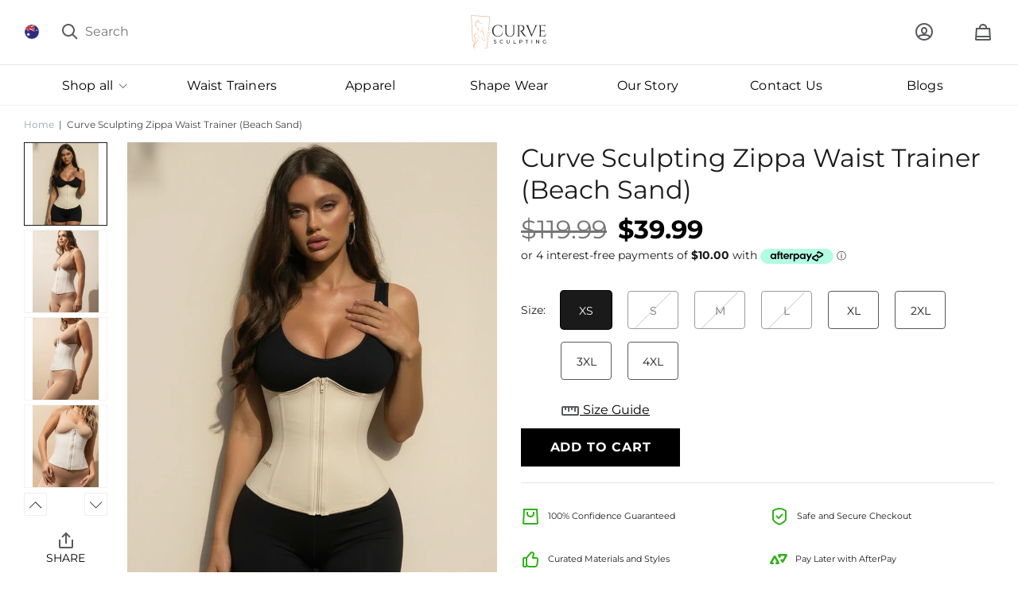

--- FILE ---
content_type: text/html; charset=utf-8
request_url: https://www.curvesculpting.com/products/curve-sculpting-zippa-waist-trainer-beach-sand
body_size: 53548
content:
<!doctype html>
<!--[if IE 8]><html class="no-js lt-ie9" lang="en"> <![endif]-->
<!--[if IE 9 ]><html class="ie9 no-js"> <![endif]-->
<!--[if (gt IE 9)|!(IE)]><!--> <html class="no-js"> <!--<![endif]-->
<head> 
  <script src="https://analytics.ahrefs.com/analytics.js" data-key="3LkSI17v0PUwlsZfIAGuWw" async></script>
  
<meta name="facebook-domain-verification" content="6pa2krgmbwj6yqisf42f8ldewcnl9u" />
  <!-- Basic page needs ================================================== -->
  <meta charset="utf-8">
  <meta http-equiv="X-UA-Compatible" content="IE=edge,chrome=1">

  
  <link rel="shortcut icon" href="//www.curvesculpting.com/cdn/shop/t/24/assets/favicon.png?v=163733714716436468961640861947" type="image/png" />
  

  <!-- Title and description ================================================== -->
  <title>
  Curve Sculpting Zipper Waist Trainer (Beach Sand) for Sleek Waist Results
  </title>

  
  <meta name="description" content="Sculpt your waist with the curvesculpting zipper waist trainer beach sand. Zipper design, all-day wear comfort &amp; curve-enhancing support. Shop now!">
  

  <!-- Helpers ================================================== -->

  <link rel="dns-prefetch" href="//cdn.shopify.com">
  <link rel="dns-prefetch" href="//static.afterpay.com">
  <link rel="dns-prefetch" href="//www.google-analytics.com">
   <link rel="dns-prefetch" href="//loox.io">
   <link rel="dns-prefetch" href="//connect.facebook.net">
  <link rel="dns-prefetch" href="//www.facebook.com">
  <link rel="dns-prefetch" href="//chimpstatic.com">
  <link rel="dns-prefetch" href="//call.chatra.io">
  <link rel="dns-prefetch" href="//static.klaviyo.com">
  <link rel="dns-prefetch" href="//fast.a.klaviyo.com">
  <!-- /snippets/social-meta-tags.liquid -->


  <meta property="og:type" content="product">
  <meta property="og:title" content="Curve Sculpting Zippa Waist Trainer (Beach Sand)">
  
    <meta property="og:image" content="http://www.curvesculpting.com/cdn/shop/files/01_fbbf4451-f18d-4749-bd77-4a437491dd9b_grande.jpg?v=1767066411">
    <meta property="og:image:secure_url" content="https://www.curvesculpting.com/cdn/shop/files/01_fbbf4451-f18d-4749-bd77-4a437491dd9b_grande.jpg?v=1767066411">
  
    <meta property="og:image" content="http://www.curvesculpting.com/cdn/shop/files/02_d8b65021-4694-46b7-97d4-c561712a254c_grande.jpg?v=1765169797">
    <meta property="og:image:secure_url" content="https://www.curvesculpting.com/cdn/shop/files/02_d8b65021-4694-46b7-97d4-c561712a254c_grande.jpg?v=1765169797">
  
    <meta property="og:image" content="http://www.curvesculpting.com/cdn/shop/files/06_059ebcbf-b136-4d2a-9e5e-54b71c84db72_grande.jpg?v=1765169797">
    <meta property="og:image:secure_url" content="https://www.curvesculpting.com/cdn/shop/files/06_059ebcbf-b136-4d2a-9e5e-54b71c84db72_grande.jpg?v=1765169797">
  
  <meta property="og:description" content="Introducing the Beach/Sand Latex Waist Trainer: Accentuate Your Natural Curves
Experience confidence without compromise with our sought-after Beach/Sand Latex Waist Trainer featuring a convenient zipper. Designed for seamless elegance under light-colored clothing, sheer fabrics, and wedding dresses, this essential color addition is a game-changer. Shop the best-selling waist trainer body shaper to cinch and snatch your waist. Designed with Latex and cotton with a unique underbust waist shaper for support &amp;amp; hourglass results. 
FEATURES &amp;amp; BENEFITS:

9 Steel Bones for Optimal Support
Under-Bust Curve for Natural Comfort
Zipper for Effortless Wear

MATERIAL &amp;amp; WASH INSTRUCTIONS:

Material: 100% Latex, 96% Cotton
Wash: Hand wash / No softener / No tumble dry / Hang dry

PERFECT FOR WEDDINGS:
Enhance your bridal glow with the Beach/Sand Waist Trainer, crafted to remain discreet under sheer bridal gowns and withstand bright lighting.
SCULPTED SILHOUETTE:
Accentuate your curves and create an hourglass figure effortlessly. Crafted with cotton for softness and latex for flexibility, it ensures comfort and sculpting power.
INVEST IN CONFIDENCE:
More than just an accessory, the Beach/Sand Waist Trainer is an investment in confidence. Versatile and timeless, it offers the subtle, sculpted look you desire under any outfit.
Elevate your confidence with the Beach/Sand Latex Waist Trainer – now with a zipper for easy wear. Invest in confidence today! Order Now!





100% NATURAL LATEX
96% COTTON LINING
4% SPANDEX
3 ADJUSTABLE HOOK CLOSER
9 STRONG STEEL BONES


">
  <meta property="og:price:amount" content="39.99">
  <meta property="og:price:currency" content="AUD">

<meta property="og:url" content="https://www.curvesculpting.com/products/curve-sculpting-zippa-waist-trainer-beach-sand">
<meta property="og:site_name" content="Curve Sculpting">




  <meta name="twitter:card" content="summary">


  <meta name="twitter:title" content="Curve Sculpting Zippa Waist Trainer (Beach Sand)">
  <meta name="twitter:description" content="Introducing the Beach/Sand Latex Waist Trainer: Accentuate Your Natural Curves
Experience confidence without compromise with our sought-after Beach/Sand Latex Waist Trainer featuring a convenient zipp">
  <meta name="twitter:image" content="https://www.curvesculpting.com/cdn/shop/files/06_059ebcbf-b136-4d2a-9e5e-54b71c84db72_grande.jpg?v=1765169797">
  <meta name="twitter:image:width" content="600">
  <meta name="twitter:image:height" content="600">


  <link rel="canonical" href="https://www.curvesculpting.com/products/curve-sculpting-zippa-waist-trainer-beach-sand">
  <meta name="viewport" content="width=device-width,initial-scale=1,shrink-to-fit=no, user-scalable=no">
  <meta name="theme-color" content="#000000">

  <!-- CSS ================================================== -->

  <link href="//www.curvesculpting.com/cdn/shop/t/24/assets/vendors.css?v=147000560959715861391699232876" rel="stylesheet" type="text/css" media="all" />
  <link href="//www.curvesculpting.com/cdn/shop/t/24/assets/theme.scss.css?v=39025753608830852351763873998" rel="stylesheet" type="text/css" media="all" />

  <!-- Header hook for plugins ================================================== -->
  <script>window.performance && window.performance.mark && window.performance.mark('shopify.content_for_header.start');</script><meta id="shopify-digital-wallet" name="shopify-digital-wallet" content="/7756480578/digital_wallets/dialog">
<meta name="shopify-checkout-api-token" content="62d8de3a407af6b8e0ce1123567b14c9">
<meta id="in-context-paypal-metadata" data-shop-id="7756480578" data-venmo-supported="false" data-environment="production" data-locale="en_US" data-paypal-v4="true" data-currency="AUD">
<link rel="alternate" type="application/json+oembed" href="https://www.curvesculpting.com/products/curve-sculpting-zippa-waist-trainer-beach-sand.oembed">
<script async="async" src="/checkouts/internal/preloads.js?locale=en-AU"></script>
<link rel="preconnect" href="https://shop.app" crossorigin="anonymous">
<script async="async" src="https://shop.app/checkouts/internal/preloads.js?locale=en-AU&shop_id=7756480578" crossorigin="anonymous"></script>
<script id="apple-pay-shop-capabilities" type="application/json">{"shopId":7756480578,"countryCode":"AU","currencyCode":"AUD","merchantCapabilities":["supports3DS"],"merchantId":"gid:\/\/shopify\/Shop\/7756480578","merchantName":"Curve Sculpting","requiredBillingContactFields":["postalAddress","email","phone"],"requiredShippingContactFields":["postalAddress","email","phone"],"shippingType":"shipping","supportedNetworks":["visa","masterCard","amex","jcb"],"total":{"type":"pending","label":"Curve Sculpting","amount":"1.00"},"shopifyPaymentsEnabled":true,"supportsSubscriptions":true}</script>
<script id="shopify-features" type="application/json">{"accessToken":"62d8de3a407af6b8e0ce1123567b14c9","betas":["rich-media-storefront-analytics"],"domain":"www.curvesculpting.com","predictiveSearch":true,"shopId":7756480578,"locale":"en"}</script>
<script>var Shopify = Shopify || {};
Shopify.shop = "curvesculpting.myshopify.com";
Shopify.locale = "en";
Shopify.currency = {"active":"AUD","rate":"1.0"};
Shopify.country = "AU";
Shopify.theme = {"name":"Curvers Ver 2.0.3 New banner","id":120710561858,"schema_name":null,"schema_version":null,"theme_store_id":null,"role":"main"};
Shopify.theme.handle = "null";
Shopify.theme.style = {"id":null,"handle":null};
Shopify.cdnHost = "www.curvesculpting.com/cdn";
Shopify.routes = Shopify.routes || {};
Shopify.routes.root = "/";</script>
<script type="module">!function(o){(o.Shopify=o.Shopify||{}).modules=!0}(window);</script>
<script>!function(o){function n(){var o=[];function n(){o.push(Array.prototype.slice.apply(arguments))}return n.q=o,n}var t=o.Shopify=o.Shopify||{};t.loadFeatures=n(),t.autoloadFeatures=n()}(window);</script>
<script>
  window.ShopifyPay = window.ShopifyPay || {};
  window.ShopifyPay.apiHost = "shop.app\/pay";
  window.ShopifyPay.redirectState = null;
</script>
<script id="shop-js-analytics" type="application/json">{"pageType":"product"}</script>
<script defer="defer" async type="module" src="//www.curvesculpting.com/cdn/shopifycloud/shop-js/modules/v2/client.init-shop-cart-sync_BT-GjEfc.en.esm.js"></script>
<script defer="defer" async type="module" src="//www.curvesculpting.com/cdn/shopifycloud/shop-js/modules/v2/chunk.common_D58fp_Oc.esm.js"></script>
<script defer="defer" async type="module" src="//www.curvesculpting.com/cdn/shopifycloud/shop-js/modules/v2/chunk.modal_xMitdFEc.esm.js"></script>
<script type="module">
  await import("//www.curvesculpting.com/cdn/shopifycloud/shop-js/modules/v2/client.init-shop-cart-sync_BT-GjEfc.en.esm.js");
await import("//www.curvesculpting.com/cdn/shopifycloud/shop-js/modules/v2/chunk.common_D58fp_Oc.esm.js");
await import("//www.curvesculpting.com/cdn/shopifycloud/shop-js/modules/v2/chunk.modal_xMitdFEc.esm.js");

  window.Shopify.SignInWithShop?.initShopCartSync?.({"fedCMEnabled":true,"windoidEnabled":true});

</script>
<script>
  window.Shopify = window.Shopify || {};
  if (!window.Shopify.featureAssets) window.Shopify.featureAssets = {};
  window.Shopify.featureAssets['shop-js'] = {"shop-cart-sync":["modules/v2/client.shop-cart-sync_DZOKe7Ll.en.esm.js","modules/v2/chunk.common_D58fp_Oc.esm.js","modules/v2/chunk.modal_xMitdFEc.esm.js"],"init-fed-cm":["modules/v2/client.init-fed-cm_B6oLuCjv.en.esm.js","modules/v2/chunk.common_D58fp_Oc.esm.js","modules/v2/chunk.modal_xMitdFEc.esm.js"],"shop-cash-offers":["modules/v2/client.shop-cash-offers_D2sdYoxE.en.esm.js","modules/v2/chunk.common_D58fp_Oc.esm.js","modules/v2/chunk.modal_xMitdFEc.esm.js"],"shop-login-button":["modules/v2/client.shop-login-button_QeVjl5Y3.en.esm.js","modules/v2/chunk.common_D58fp_Oc.esm.js","modules/v2/chunk.modal_xMitdFEc.esm.js"],"pay-button":["modules/v2/client.pay-button_DXTOsIq6.en.esm.js","modules/v2/chunk.common_D58fp_Oc.esm.js","modules/v2/chunk.modal_xMitdFEc.esm.js"],"shop-button":["modules/v2/client.shop-button_DQZHx9pm.en.esm.js","modules/v2/chunk.common_D58fp_Oc.esm.js","modules/v2/chunk.modal_xMitdFEc.esm.js"],"avatar":["modules/v2/client.avatar_BTnouDA3.en.esm.js"],"init-windoid":["modules/v2/client.init-windoid_CR1B-cfM.en.esm.js","modules/v2/chunk.common_D58fp_Oc.esm.js","modules/v2/chunk.modal_xMitdFEc.esm.js"],"init-shop-for-new-customer-accounts":["modules/v2/client.init-shop-for-new-customer-accounts_C_vY_xzh.en.esm.js","modules/v2/client.shop-login-button_QeVjl5Y3.en.esm.js","modules/v2/chunk.common_D58fp_Oc.esm.js","modules/v2/chunk.modal_xMitdFEc.esm.js"],"init-shop-email-lookup-coordinator":["modules/v2/client.init-shop-email-lookup-coordinator_BI7n9ZSv.en.esm.js","modules/v2/chunk.common_D58fp_Oc.esm.js","modules/v2/chunk.modal_xMitdFEc.esm.js"],"init-shop-cart-sync":["modules/v2/client.init-shop-cart-sync_BT-GjEfc.en.esm.js","modules/v2/chunk.common_D58fp_Oc.esm.js","modules/v2/chunk.modal_xMitdFEc.esm.js"],"shop-toast-manager":["modules/v2/client.shop-toast-manager_DiYdP3xc.en.esm.js","modules/v2/chunk.common_D58fp_Oc.esm.js","modules/v2/chunk.modal_xMitdFEc.esm.js"],"init-customer-accounts":["modules/v2/client.init-customer-accounts_D9ZNqS-Q.en.esm.js","modules/v2/client.shop-login-button_QeVjl5Y3.en.esm.js","modules/v2/chunk.common_D58fp_Oc.esm.js","modules/v2/chunk.modal_xMitdFEc.esm.js"],"init-customer-accounts-sign-up":["modules/v2/client.init-customer-accounts-sign-up_iGw4briv.en.esm.js","modules/v2/client.shop-login-button_QeVjl5Y3.en.esm.js","modules/v2/chunk.common_D58fp_Oc.esm.js","modules/v2/chunk.modal_xMitdFEc.esm.js"],"shop-follow-button":["modules/v2/client.shop-follow-button_CqMgW2wH.en.esm.js","modules/v2/chunk.common_D58fp_Oc.esm.js","modules/v2/chunk.modal_xMitdFEc.esm.js"],"checkout-modal":["modules/v2/client.checkout-modal_xHeaAweL.en.esm.js","modules/v2/chunk.common_D58fp_Oc.esm.js","modules/v2/chunk.modal_xMitdFEc.esm.js"],"shop-login":["modules/v2/client.shop-login_D91U-Q7h.en.esm.js","modules/v2/chunk.common_D58fp_Oc.esm.js","modules/v2/chunk.modal_xMitdFEc.esm.js"],"lead-capture":["modules/v2/client.lead-capture_BJmE1dJe.en.esm.js","modules/v2/chunk.common_D58fp_Oc.esm.js","modules/v2/chunk.modal_xMitdFEc.esm.js"],"payment-terms":["modules/v2/client.payment-terms_Ci9AEqFq.en.esm.js","modules/v2/chunk.common_D58fp_Oc.esm.js","modules/v2/chunk.modal_xMitdFEc.esm.js"]};
</script>
<script>(function() {
  var isLoaded = false;
  function asyncLoad() {
    if (isLoaded) return;
    isLoaded = true;
    var urls = ["https:\/\/loox.io\/widget\/41WzrWXDjD\/loox.1573794337420.js?shop=curvesculpting.myshopify.com","https:\/\/chimpstatic.com\/mcjs-connected\/js\/users\/f555f20dffcb4d531d74b2591\/9f75fd4ca1b3c2e81aa157611.js?shop=curvesculpting.myshopify.com","https:\/\/call.chatra.io\/shopify?chatraId=PvRcoFFKRKwQPKJtx\u0026shop=curvesculpting.myshopify.com","https:\/\/static.klaviyo.com\/onsite\/js\/klaviyo.js?company_id=ULAyxt\u0026shop=curvesculpting.myshopify.com","https:\/\/static.klaviyo.com\/onsite\/js\/klaviyo.js?company_id=ULAyxt\u0026shop=curvesculpting.myshopify.com","https:\/\/static.klaviyo.com\/onsite\/js\/klaviyo.js?company_id=RQ3ksS\u0026shop=curvesculpting.myshopify.com","https:\/\/swymv3free-01.azureedge.net\/code\/swym-shopify.js?shop=curvesculpting.myshopify.com","https:\/\/cdn.nfcube.com\/instafeed-b69aee0fdd974ddf8d55fc37a88be2af.js?shop=curvesculpting.myshopify.com"];
    for (var i = 0; i < urls.length; i++) {
      var s = document.createElement('script');
      s.type = 'text/javascript';
      s.async = true;
      s.src = urls[i];
      var x = document.getElementsByTagName('script')[0];
      x.parentNode.insertBefore(s, x);
    }
  };
  if(window.attachEvent) {
    window.attachEvent('onload', asyncLoad);
  } else {
    window.addEventListener('load', asyncLoad, false);
  }
})();</script>
<script id="__st">var __st={"a":7756480578,"offset":39600,"reqid":"b114a27b-94d4-40aa-9347-1fe61b1ca80e-1769107583","pageurl":"www.curvesculpting.com\/products\/curve-sculpting-zippa-waist-trainer-beach-sand","u":"16c1f312f48d","p":"product","rtyp":"product","rid":6632438136898};</script>
<script>window.ShopifyPaypalV4VisibilityTracking = true;</script>
<script id="captcha-bootstrap">!function(){'use strict';const t='contact',e='account',n='new_comment',o=[[t,t],['blogs',n],['comments',n],[t,'customer']],c=[[e,'customer_login'],[e,'guest_login'],[e,'recover_customer_password'],[e,'create_customer']],r=t=>t.map((([t,e])=>`form[action*='/${t}']:not([data-nocaptcha='true']) input[name='form_type'][value='${e}']`)).join(','),a=t=>()=>t?[...document.querySelectorAll(t)].map((t=>t.form)):[];function s(){const t=[...o],e=r(t);return a(e)}const i='password',u='form_key',d=['recaptcha-v3-token','g-recaptcha-response','h-captcha-response',i],f=()=>{try{return window.sessionStorage}catch{return}},m='__shopify_v',_=t=>t.elements[u];function p(t,e,n=!1){try{const o=window.sessionStorage,c=JSON.parse(o.getItem(e)),{data:r}=function(t){const{data:e,action:n}=t;return t[m]||n?{data:e,action:n}:{data:t,action:n}}(c);for(const[e,n]of Object.entries(r))t.elements[e]&&(t.elements[e].value=n);n&&o.removeItem(e)}catch(o){console.error('form repopulation failed',{error:o})}}const l='form_type',E='cptcha';function T(t){t.dataset[E]=!0}const w=window,h=w.document,L='Shopify',v='ce_forms',y='captcha';let A=!1;((t,e)=>{const n=(g='f06e6c50-85a8-45c8-87d0-21a2b65856fe',I='https://cdn.shopify.com/shopifycloud/storefront-forms-hcaptcha/ce_storefront_forms_captcha_hcaptcha.v1.5.2.iife.js',D={infoText:'Protected by hCaptcha',privacyText:'Privacy',termsText:'Terms'},(t,e,n)=>{const o=w[L][v],c=o.bindForm;if(c)return c(t,g,e,D).then(n);var r;o.q.push([[t,g,e,D],n]),r=I,A||(h.body.append(Object.assign(h.createElement('script'),{id:'captcha-provider',async:!0,src:r})),A=!0)});var g,I,D;w[L]=w[L]||{},w[L][v]=w[L][v]||{},w[L][v].q=[],w[L][y]=w[L][y]||{},w[L][y].protect=function(t,e){n(t,void 0,e),T(t)},Object.freeze(w[L][y]),function(t,e,n,w,h,L){const[v,y,A,g]=function(t,e,n){const i=e?o:[],u=t?c:[],d=[...i,...u],f=r(d),m=r(i),_=r(d.filter((([t,e])=>n.includes(e))));return[a(f),a(m),a(_),s()]}(w,h,L),I=t=>{const e=t.target;return e instanceof HTMLFormElement?e:e&&e.form},D=t=>v().includes(t);t.addEventListener('submit',(t=>{const e=I(t);if(!e)return;const n=D(e)&&!e.dataset.hcaptchaBound&&!e.dataset.recaptchaBound,o=_(e),c=g().includes(e)&&(!o||!o.value);(n||c)&&t.preventDefault(),c&&!n&&(function(t){try{if(!f())return;!function(t){const e=f();if(!e)return;const n=_(t);if(!n)return;const o=n.value;o&&e.removeItem(o)}(t);const e=Array.from(Array(32),(()=>Math.random().toString(36)[2])).join('');!function(t,e){_(t)||t.append(Object.assign(document.createElement('input'),{type:'hidden',name:u})),t.elements[u].value=e}(t,e),function(t,e){const n=f();if(!n)return;const o=[...t.querySelectorAll(`input[type='${i}']`)].map((({name:t})=>t)),c=[...d,...o],r={};for(const[a,s]of new FormData(t).entries())c.includes(a)||(r[a]=s);n.setItem(e,JSON.stringify({[m]:1,action:t.action,data:r}))}(t,e)}catch(e){console.error('failed to persist form',e)}}(e),e.submit())}));const S=(t,e)=>{t&&!t.dataset[E]&&(n(t,e.some((e=>e===t))),T(t))};for(const o of['focusin','change'])t.addEventListener(o,(t=>{const e=I(t);D(e)&&S(e,y())}));const B=e.get('form_key'),M=e.get(l),P=B&&M;t.addEventListener('DOMContentLoaded',(()=>{const t=y();if(P)for(const e of t)e.elements[l].value===M&&p(e,B);[...new Set([...A(),...v().filter((t=>'true'===t.dataset.shopifyCaptcha))])].forEach((e=>S(e,t)))}))}(h,new URLSearchParams(w.location.search),n,t,e,['guest_login'])})(!0,!0)}();</script>
<script integrity="sha256-4kQ18oKyAcykRKYeNunJcIwy7WH5gtpwJnB7kiuLZ1E=" data-source-attribution="shopify.loadfeatures" defer="defer" src="//www.curvesculpting.com/cdn/shopifycloud/storefront/assets/storefront/load_feature-a0a9edcb.js" crossorigin="anonymous"></script>
<script crossorigin="anonymous" defer="defer" src="//www.curvesculpting.com/cdn/shopifycloud/storefront/assets/shopify_pay/storefront-65b4c6d7.js?v=20250812"></script>
<script data-source-attribution="shopify.dynamic_checkout.dynamic.init">var Shopify=Shopify||{};Shopify.PaymentButton=Shopify.PaymentButton||{isStorefrontPortableWallets:!0,init:function(){window.Shopify.PaymentButton.init=function(){};var t=document.createElement("script");t.src="https://www.curvesculpting.com/cdn/shopifycloud/portable-wallets/latest/portable-wallets.en.js",t.type="module",document.head.appendChild(t)}};
</script>
<script data-source-attribution="shopify.dynamic_checkout.buyer_consent">
  function portableWalletsHideBuyerConsent(e){var t=document.getElementById("shopify-buyer-consent"),n=document.getElementById("shopify-subscription-policy-button");t&&n&&(t.classList.add("hidden"),t.setAttribute("aria-hidden","true"),n.removeEventListener("click",e))}function portableWalletsShowBuyerConsent(e){var t=document.getElementById("shopify-buyer-consent"),n=document.getElementById("shopify-subscription-policy-button");t&&n&&(t.classList.remove("hidden"),t.removeAttribute("aria-hidden"),n.addEventListener("click",e))}window.Shopify?.PaymentButton&&(window.Shopify.PaymentButton.hideBuyerConsent=portableWalletsHideBuyerConsent,window.Shopify.PaymentButton.showBuyerConsent=portableWalletsShowBuyerConsent);
</script>
<script data-source-attribution="shopify.dynamic_checkout.cart.bootstrap">document.addEventListener("DOMContentLoaded",(function(){function t(){return document.querySelector("shopify-accelerated-checkout-cart, shopify-accelerated-checkout")}if(t())Shopify.PaymentButton.init();else{new MutationObserver((function(e,n){t()&&(Shopify.PaymentButton.init(),n.disconnect())})).observe(document.body,{childList:!0,subtree:!0})}}));
</script>
<link id="shopify-accelerated-checkout-styles" rel="stylesheet" media="screen" href="https://www.curvesculpting.com/cdn/shopifycloud/portable-wallets/latest/accelerated-checkout-backwards-compat.css" crossorigin="anonymous">
<style id="shopify-accelerated-checkout-cart">
        #shopify-buyer-consent {
  margin-top: 1em;
  display: inline-block;
  width: 100%;
}

#shopify-buyer-consent.hidden {
  display: none;
}

#shopify-subscription-policy-button {
  background: none;
  border: none;
  padding: 0;
  text-decoration: underline;
  font-size: inherit;
  cursor: pointer;
}

#shopify-subscription-policy-button::before {
  box-shadow: none;
}

      </style>

<script>window.performance && window.performance.mark && window.performance.mark('shopify.content_for_header.end');</script>

<script>window.BOLD = window.BOLD || {};
    window.BOLD.common = window.BOLD.common || {};
    window.BOLD.common.Shopify = window.BOLD.common.Shopify || {};
    window.BOLD.common.Shopify.shop = {
      domain: 'www.curvesculpting.com',
      permanent_domain: 'curvesculpting.myshopify.com',
      url: 'https://www.curvesculpting.com',
      secure_url: 'https://www.curvesculpting.com',
      money_format: "${{amount}}",
      currency: "AUD"
    };
    window.BOLD.common.Shopify.customer = {
      id: null,
      tags: null,
    };
    window.BOLD.common.Shopify.cart = {"note":null,"attributes":{},"original_total_price":0,"total_price":0,"total_discount":0,"total_weight":0.0,"item_count":0,"items":[],"requires_shipping":false,"currency":"AUD","items_subtotal_price":0,"cart_level_discount_applications":[],"checkout_charge_amount":0};
    window.BOLD.common.template = 'product';window.BOLD.common.Shopify.formatMoney = function(money, format) {
        function n(t, e) {
            return "undefined" == typeof t ? e : t
        }
        function r(t, e, r, i) {
            if (e = n(e, 2),
                r = n(r, ","),
                i = n(i, "."),
            isNaN(t) || null == t)
                return 0;
            t = (t / 100).toFixed(e);
            var o = t.split(".")
                , a = o[0].replace(/(\d)(?=(\d\d\d)+(?!\d))/g, "$1" + r)
                , s = o[1] ? i + o[1] : "";
            return a + s
        }
        "string" == typeof money && (money = money.replace(".", ""));
        var i = ""
            , o = /\{\{\s*(\w+)\s*\}\}/
            , a = format || window.BOLD.common.Shopify.shop.money_format || window.Shopify.money_format || "$ {{ amount }}";
        switch (a.match(o)[1]) {
            case "amount":
                i = r(money, 2, ",", ".");
                break;
            case "amount_no_decimals":
                i = r(money, 0, ",", ".");
                break;
            case "amount_with_comma_separator":
                i = r(money, 2, ".", ",");
                break;
            case "amount_no_decimals_with_comma_separator":
                i = r(money, 0, ".", ",");
                break;
            case "amount_with_space_separator":
                i = r(money, 2, " ", ",");
                break;
            case "amount_no_decimals_with_space_separator":
                i = r(money, 0, " ", ",");
                break;
            case "amount_with_apostrophe_separator":
                i = r(money, 2, "'", ".");
                break;
        }
        return a.replace(o, i);
    };
    window.BOLD.common.Shopify.saveProduct = function (handle, product) {
      if (typeof handle === 'string' && typeof window.BOLD.common.Shopify.products[handle] === 'undefined') {
        if (typeof product === 'number') {
          window.BOLD.common.Shopify.handles[product] = handle;
          product = { id: product };
        }
        window.BOLD.common.Shopify.products[handle] = product;
      }
    };
    window.BOLD.common.Shopify.saveVariant = function (variant_id, variant) {
      if (typeof variant_id === 'number' && typeof window.BOLD.common.Shopify.variants[variant_id] === 'undefined') {
        window.BOLD.common.Shopify.variants[variant_id] = variant;
      }
    };window.BOLD.common.Shopify.products = window.BOLD.common.Shopify.products || {};
    window.BOLD.common.Shopify.variants = window.BOLD.common.Shopify.variants || {};
    window.BOLD.common.Shopify.handles = window.BOLD.common.Shopify.handles || {};window.BOLD.common.Shopify.handle = "curve-sculpting-zippa-waist-trainer-beach-sand"
window.BOLD.common.Shopify.saveProduct("curve-sculpting-zippa-waist-trainer-beach-sand", 6632438136898);window.BOLD.common.Shopify.saveVariant(39474343510082, { product_id: 6632438136898, product_handle: "curve-sculpting-zippa-waist-trainer-beach-sand", price: 3999, group_id: '', csp_metafield: {}});window.BOLD.common.Shopify.saveVariant(39474343542850, { product_id: 6632438136898, product_handle: "curve-sculpting-zippa-waist-trainer-beach-sand", price: 3999, group_id: '', csp_metafield: {}});window.BOLD.common.Shopify.saveVariant(39474343575618, { product_id: 6632438136898, product_handle: "curve-sculpting-zippa-waist-trainer-beach-sand", price: 3999, group_id: '', csp_metafield: {}});window.BOLD.common.Shopify.saveVariant(39474343608386, { product_id: 6632438136898, product_handle: "curve-sculpting-zippa-waist-trainer-beach-sand", price: 3999, group_id: '', csp_metafield: {}});window.BOLD.common.Shopify.saveVariant(39474343641154, { product_id: 6632438136898, product_handle: "curve-sculpting-zippa-waist-trainer-beach-sand", price: 3999, group_id: '', csp_metafield: {}});window.BOLD.common.Shopify.saveVariant(39474343673922, { product_id: 6632438136898, product_handle: "curve-sculpting-zippa-waist-trainer-beach-sand", price: 3999, group_id: '', csp_metafield: {}});window.BOLD.common.Shopify.saveVariant(39474343706690, { product_id: 6632438136898, product_handle: "curve-sculpting-zippa-waist-trainer-beach-sand", price: 3999, group_id: '', csp_metafield: {}});window.BOLD.common.Shopify.saveVariant(39474343739458, { product_id: 6632438136898, product_handle: "curve-sculpting-zippa-waist-trainer-beach-sand", price: 3999, group_id: '', csp_metafield: {}});window.BOLD.apps_installed = {"Product Upsell":3} || {};window.BOLD.common.Shopify.metafields = window.BOLD.common.Shopify.metafields || {};window.BOLD.common.Shopify.metafields["bold_rp"] = {};window.BOLD.common.Shopify.metafields["bold_csp_defaults"] = {};window.BOLD.common.cacheParams = window.BOLD.common.cacheParams || {};
</script><link href="//www.curvesculpting.com/cdn/shop/t/24/assets/bold-upsell.css?v=51915886505602322711640861942" rel="stylesheet" type="text/css" media="all" />
<link href="//www.curvesculpting.com/cdn/shop/t/24/assets/bold-upsell-custom.css?v=150135899998303055901640861942" rel="stylesheet" type="text/css" media="all" /><!-- /snippets/oldIE-js.liquid -->


<!--[if lt IE 9]>
<script src="//cdnjs.cloudflare.com/ajax/libs/html5shiv/3.7.2/html5shiv.min.js" type="text/javascript"></script>
<script src="//www.curvesculpting.com/cdn/shop/t/24/assets/respond.min.js?v=52248677837542619231640861969" type="text/javascript"></script>
<link href="//www.curvesculpting.com/cdn/shop/t/24/assets/respond-proxy.html" id="respond-proxy" rel="respond-proxy" />
<link href="//www.curvesculpting.com/search?q=ead4935a976359bbbde25647116b1774" id="respond-redirect" rel="respond-redirect" />
<script src="//www.curvesculpting.com/search?q=ead4935a976359bbbde25647116b1774" type="text/javascript"></script>
<![endif]-->



  <script src="//ajax.googleapis.com/ajax/libs/jquery/1.11.2/jquery.min.js" type="text/javascript"></script>
  <script src="//www.curvesculpting.com/cdn/shop/t/24/assets/modernizr.min.js?v=137617515274177302221640861967" type="text/javascript"></script>
  <script src="//www.curvesculpting.com/cdn/shopifycloud/storefront/assets/themes_support/api.jquery-7ab1a3a4.js" type="text/javascript"></script>
  
  <script src="//www.curvesculpting.com/cdn/shopifycloud/storefront/assets/themes_support/option_selection-b017cd28.js" type="text/javascript"></script>
  
  <script src="//www.curvesculpting.com/cdn/shop/t/24/assets/vendors.js?v=137381374446719949921640861972" type="text/javascript"></script>

  
  
  <script>
    var secure_url = 'https://www.curvesculpting.com';
  </script>



	<script>var loox_global_hash = '1758167081609';</script><style>.loox-reviews-default { max-width: 1200px; margin: 0 auto; }.loox-rating .loox-icon { color:#f0d551; }
:root { --lxs-rating-icon-color: #f0d551; }</style>
 
 <script type="text/javascript">
    (function(c,l,a,r,i,t,y){
        c[a]=c[a]||function(){(c[a].q=c[a].q||[]).push(arguments)};
        t=l.createElement(r);t.async=1;t.src="https://www.clarity.ms/tag/"+i;
        y=l.getElementsByTagName(r)[0];y.parentNode.insertBefore(t,y);
    })(window, document, "clarity", "script", "rwjrbxx4zk");
</script>
  
<link href="https://monorail-edge.shopifysvc.com" rel="dns-prefetch">
<script>(function(){if ("sendBeacon" in navigator && "performance" in window) {try {var session_token_from_headers = performance.getEntriesByType('navigation')[0].serverTiming.find(x => x.name == '_s').description;} catch {var session_token_from_headers = undefined;}var session_cookie_matches = document.cookie.match(/_shopify_s=([^;]*)/);var session_token_from_cookie = session_cookie_matches && session_cookie_matches.length === 2 ? session_cookie_matches[1] : "";var session_token = session_token_from_headers || session_token_from_cookie || "";function handle_abandonment_event(e) {var entries = performance.getEntries().filter(function(entry) {return /monorail-edge.shopifysvc.com/.test(entry.name);});if (!window.abandonment_tracked && entries.length === 0) {window.abandonment_tracked = true;var currentMs = Date.now();var navigation_start = performance.timing.navigationStart;var payload = {shop_id: 7756480578,url: window.location.href,navigation_start,duration: currentMs - navigation_start,session_token,page_type: "product"};window.navigator.sendBeacon("https://monorail-edge.shopifysvc.com/v1/produce", JSON.stringify({schema_id: "online_store_buyer_site_abandonment/1.1",payload: payload,metadata: {event_created_at_ms: currentMs,event_sent_at_ms: currentMs}}));}}window.addEventListener('pagehide', handle_abandonment_event);}}());</script>
<script id="web-pixels-manager-setup">(function e(e,d,r,n,o){if(void 0===o&&(o={}),!Boolean(null===(a=null===(i=window.Shopify)||void 0===i?void 0:i.analytics)||void 0===a?void 0:a.replayQueue)){var i,a;window.Shopify=window.Shopify||{};var t=window.Shopify;t.analytics=t.analytics||{};var s=t.analytics;s.replayQueue=[],s.publish=function(e,d,r){return s.replayQueue.push([e,d,r]),!0};try{self.performance.mark("wpm:start")}catch(e){}var l=function(){var e={modern:/Edge?\/(1{2}[4-9]|1[2-9]\d|[2-9]\d{2}|\d{4,})\.\d+(\.\d+|)|Firefox\/(1{2}[4-9]|1[2-9]\d|[2-9]\d{2}|\d{4,})\.\d+(\.\d+|)|Chrom(ium|e)\/(9{2}|\d{3,})\.\d+(\.\d+|)|(Maci|X1{2}).+ Version\/(15\.\d+|(1[6-9]|[2-9]\d|\d{3,})\.\d+)([,.]\d+|)( \(\w+\)|)( Mobile\/\w+|) Safari\/|Chrome.+OPR\/(9{2}|\d{3,})\.\d+\.\d+|(CPU[ +]OS|iPhone[ +]OS|CPU[ +]iPhone|CPU IPhone OS|CPU iPad OS)[ +]+(15[._]\d+|(1[6-9]|[2-9]\d|\d{3,})[._]\d+)([._]\d+|)|Android:?[ /-](13[3-9]|1[4-9]\d|[2-9]\d{2}|\d{4,})(\.\d+|)(\.\d+|)|Android.+Firefox\/(13[5-9]|1[4-9]\d|[2-9]\d{2}|\d{4,})\.\d+(\.\d+|)|Android.+Chrom(ium|e)\/(13[3-9]|1[4-9]\d|[2-9]\d{2}|\d{4,})\.\d+(\.\d+|)|SamsungBrowser\/([2-9]\d|\d{3,})\.\d+/,legacy:/Edge?\/(1[6-9]|[2-9]\d|\d{3,})\.\d+(\.\d+|)|Firefox\/(5[4-9]|[6-9]\d|\d{3,})\.\d+(\.\d+|)|Chrom(ium|e)\/(5[1-9]|[6-9]\d|\d{3,})\.\d+(\.\d+|)([\d.]+$|.*Safari\/(?![\d.]+ Edge\/[\d.]+$))|(Maci|X1{2}).+ Version\/(10\.\d+|(1[1-9]|[2-9]\d|\d{3,})\.\d+)([,.]\d+|)( \(\w+\)|)( Mobile\/\w+|) Safari\/|Chrome.+OPR\/(3[89]|[4-9]\d|\d{3,})\.\d+\.\d+|(CPU[ +]OS|iPhone[ +]OS|CPU[ +]iPhone|CPU IPhone OS|CPU iPad OS)[ +]+(10[._]\d+|(1[1-9]|[2-9]\d|\d{3,})[._]\d+)([._]\d+|)|Android:?[ /-](13[3-9]|1[4-9]\d|[2-9]\d{2}|\d{4,})(\.\d+|)(\.\d+|)|Mobile Safari.+OPR\/([89]\d|\d{3,})\.\d+\.\d+|Android.+Firefox\/(13[5-9]|1[4-9]\d|[2-9]\d{2}|\d{4,})\.\d+(\.\d+|)|Android.+Chrom(ium|e)\/(13[3-9]|1[4-9]\d|[2-9]\d{2}|\d{4,})\.\d+(\.\d+|)|Android.+(UC? ?Browser|UCWEB|U3)[ /]?(15\.([5-9]|\d{2,})|(1[6-9]|[2-9]\d|\d{3,})\.\d+)\.\d+|SamsungBrowser\/(5\.\d+|([6-9]|\d{2,})\.\d+)|Android.+MQ{2}Browser\/(14(\.(9|\d{2,})|)|(1[5-9]|[2-9]\d|\d{3,})(\.\d+|))(\.\d+|)|K[Aa][Ii]OS\/(3\.\d+|([4-9]|\d{2,})\.\d+)(\.\d+|)/},d=e.modern,r=e.legacy,n=navigator.userAgent;return n.match(d)?"modern":n.match(r)?"legacy":"unknown"}(),u="modern"===l?"modern":"legacy",c=(null!=n?n:{modern:"",legacy:""})[u],f=function(e){return[e.baseUrl,"/wpm","/b",e.hashVersion,"modern"===e.buildTarget?"m":"l",".js"].join("")}({baseUrl:d,hashVersion:r,buildTarget:u}),m=function(e){var d=e.version,r=e.bundleTarget,n=e.surface,o=e.pageUrl,i=e.monorailEndpoint;return{emit:function(e){var a=e.status,t=e.errorMsg,s=(new Date).getTime(),l=JSON.stringify({metadata:{event_sent_at_ms:s},events:[{schema_id:"web_pixels_manager_load/3.1",payload:{version:d,bundle_target:r,page_url:o,status:a,surface:n,error_msg:t},metadata:{event_created_at_ms:s}}]});if(!i)return console&&console.warn&&console.warn("[Web Pixels Manager] No Monorail endpoint provided, skipping logging."),!1;try{return self.navigator.sendBeacon.bind(self.navigator)(i,l)}catch(e){}var u=new XMLHttpRequest;try{return u.open("POST",i,!0),u.setRequestHeader("Content-Type","text/plain"),u.send(l),!0}catch(e){return console&&console.warn&&console.warn("[Web Pixels Manager] Got an unhandled error while logging to Monorail."),!1}}}}({version:r,bundleTarget:l,surface:e.surface,pageUrl:self.location.href,monorailEndpoint:e.monorailEndpoint});try{o.browserTarget=l,function(e){var d=e.src,r=e.async,n=void 0===r||r,o=e.onload,i=e.onerror,a=e.sri,t=e.scriptDataAttributes,s=void 0===t?{}:t,l=document.createElement("script"),u=document.querySelector("head"),c=document.querySelector("body");if(l.async=n,l.src=d,a&&(l.integrity=a,l.crossOrigin="anonymous"),s)for(var f in s)if(Object.prototype.hasOwnProperty.call(s,f))try{l.dataset[f]=s[f]}catch(e){}if(o&&l.addEventListener("load",o),i&&l.addEventListener("error",i),u)u.appendChild(l);else{if(!c)throw new Error("Did not find a head or body element to append the script");c.appendChild(l)}}({src:f,async:!0,onload:function(){if(!function(){var e,d;return Boolean(null===(d=null===(e=window.Shopify)||void 0===e?void 0:e.analytics)||void 0===d?void 0:d.initialized)}()){var d=window.webPixelsManager.init(e)||void 0;if(d){var r=window.Shopify.analytics;r.replayQueue.forEach((function(e){var r=e[0],n=e[1],o=e[2];d.publishCustomEvent(r,n,o)})),r.replayQueue=[],r.publish=d.publishCustomEvent,r.visitor=d.visitor,r.initialized=!0}}},onerror:function(){return m.emit({status:"failed",errorMsg:"".concat(f," has failed to load")})},sri:function(e){var d=/^sha384-[A-Za-z0-9+/=]+$/;return"string"==typeof e&&d.test(e)}(c)?c:"",scriptDataAttributes:o}),m.emit({status:"loading"})}catch(e){m.emit({status:"failed",errorMsg:(null==e?void 0:e.message)||"Unknown error"})}}})({shopId: 7756480578,storefrontBaseUrl: "https://www.curvesculpting.com",extensionsBaseUrl: "https://extensions.shopifycdn.com/cdn/shopifycloud/web-pixels-manager",monorailEndpoint: "https://monorail-edge.shopifysvc.com/unstable/produce_batch",surface: "storefront-renderer",enabledBetaFlags: ["2dca8a86"],webPixelsConfigList: [{"id":"105414722","eventPayloadVersion":"v1","runtimeContext":"LAX","scriptVersion":"1","type":"CUSTOM","privacyPurposes":["ANALYTICS"],"name":"Google Analytics tag (migrated)"},{"id":"shopify-app-pixel","configuration":"{}","eventPayloadVersion":"v1","runtimeContext":"STRICT","scriptVersion":"0450","apiClientId":"shopify-pixel","type":"APP","privacyPurposes":["ANALYTICS","MARKETING"]},{"id":"shopify-custom-pixel","eventPayloadVersion":"v1","runtimeContext":"LAX","scriptVersion":"0450","apiClientId":"shopify-pixel","type":"CUSTOM","privacyPurposes":["ANALYTICS","MARKETING"]}],isMerchantRequest: false,initData: {"shop":{"name":"Curve Sculpting","paymentSettings":{"currencyCode":"AUD"},"myshopifyDomain":"curvesculpting.myshopify.com","countryCode":"AU","storefrontUrl":"https:\/\/www.curvesculpting.com"},"customer":null,"cart":null,"checkout":null,"productVariants":[{"price":{"amount":39.99,"currencyCode":"AUD"},"product":{"title":"Curve Sculpting Zippa Waist Trainer (Beach Sand)","vendor":"Curve Sculpting","id":"6632438136898","untranslatedTitle":"Curve Sculpting Zippa Waist Trainer (Beach Sand)","url":"\/products\/curve-sculpting-zippa-waist-trainer-beach-sand","type":"WAIST TRAINER"},"id":"39474343510082","image":{"src":"\/\/www.curvesculpting.com\/cdn\/shop\/files\/06_059ebcbf-b136-4d2a-9e5e-54b71c84db72.jpg?v=1765169797"},"sku":"ZIPPABEACH-XS","title":"XS","untranslatedTitle":"XS"},{"price":{"amount":39.99,"currencyCode":"AUD"},"product":{"title":"Curve Sculpting Zippa Waist Trainer (Beach Sand)","vendor":"Curve Sculpting","id":"6632438136898","untranslatedTitle":"Curve Sculpting Zippa Waist Trainer (Beach Sand)","url":"\/products\/curve-sculpting-zippa-waist-trainer-beach-sand","type":"WAIST TRAINER"},"id":"39474343542850","image":{"src":"\/\/www.curvesculpting.com\/cdn\/shop\/files\/06_059ebcbf-b136-4d2a-9e5e-54b71c84db72.jpg?v=1765169797"},"sku":"ZIPPABEACH-S","title":"S","untranslatedTitle":"S"},{"price":{"amount":39.99,"currencyCode":"AUD"},"product":{"title":"Curve Sculpting Zippa Waist Trainer (Beach Sand)","vendor":"Curve Sculpting","id":"6632438136898","untranslatedTitle":"Curve Sculpting Zippa Waist Trainer (Beach Sand)","url":"\/products\/curve-sculpting-zippa-waist-trainer-beach-sand","type":"WAIST TRAINER"},"id":"39474343575618","image":{"src":"\/\/www.curvesculpting.com\/cdn\/shop\/files\/06_059ebcbf-b136-4d2a-9e5e-54b71c84db72.jpg?v=1765169797"},"sku":"ZIPPABEACH-M","title":"M","untranslatedTitle":"M"},{"price":{"amount":39.99,"currencyCode":"AUD"},"product":{"title":"Curve Sculpting Zippa Waist Trainer (Beach Sand)","vendor":"Curve Sculpting","id":"6632438136898","untranslatedTitle":"Curve Sculpting Zippa Waist Trainer (Beach Sand)","url":"\/products\/curve-sculpting-zippa-waist-trainer-beach-sand","type":"WAIST TRAINER"},"id":"39474343608386","image":{"src":"\/\/www.curvesculpting.com\/cdn\/shop\/files\/06_059ebcbf-b136-4d2a-9e5e-54b71c84db72.jpg?v=1765169797"},"sku":"ZIPPABEACH-L","title":"L","untranslatedTitle":"L"},{"price":{"amount":39.99,"currencyCode":"AUD"},"product":{"title":"Curve Sculpting Zippa Waist Trainer (Beach Sand)","vendor":"Curve Sculpting","id":"6632438136898","untranslatedTitle":"Curve Sculpting Zippa Waist Trainer (Beach Sand)","url":"\/products\/curve-sculpting-zippa-waist-trainer-beach-sand","type":"WAIST TRAINER"},"id":"39474343641154","image":{"src":"\/\/www.curvesculpting.com\/cdn\/shop\/files\/06_059ebcbf-b136-4d2a-9e5e-54b71c84db72.jpg?v=1765169797"},"sku":"ZIPPABEACH-XL","title":"XL","untranslatedTitle":"XL"},{"price":{"amount":39.99,"currencyCode":"AUD"},"product":{"title":"Curve Sculpting Zippa Waist Trainer (Beach Sand)","vendor":"Curve Sculpting","id":"6632438136898","untranslatedTitle":"Curve Sculpting Zippa Waist Trainer (Beach Sand)","url":"\/products\/curve-sculpting-zippa-waist-trainer-beach-sand","type":"WAIST TRAINER"},"id":"39474343673922","image":{"src":"\/\/www.curvesculpting.com\/cdn\/shop\/files\/06_059ebcbf-b136-4d2a-9e5e-54b71c84db72.jpg?v=1765169797"},"sku":"ZIPPABEACH-2XL","title":"2XL","untranslatedTitle":"2XL"},{"price":{"amount":39.99,"currencyCode":"AUD"},"product":{"title":"Curve Sculpting Zippa Waist Trainer (Beach Sand)","vendor":"Curve Sculpting","id":"6632438136898","untranslatedTitle":"Curve Sculpting Zippa Waist Trainer (Beach Sand)","url":"\/products\/curve-sculpting-zippa-waist-trainer-beach-sand","type":"WAIST TRAINER"},"id":"39474343706690","image":{"src":"\/\/www.curvesculpting.com\/cdn\/shop\/files\/06_059ebcbf-b136-4d2a-9e5e-54b71c84db72.jpg?v=1765169797"},"sku":"ZIPPABEACH-3XL","title":"3XL","untranslatedTitle":"3XL"},{"price":{"amount":39.99,"currencyCode":"AUD"},"product":{"title":"Curve Sculpting Zippa Waist Trainer (Beach Sand)","vendor":"Curve Sculpting","id":"6632438136898","untranslatedTitle":"Curve Sculpting Zippa Waist Trainer (Beach Sand)","url":"\/products\/curve-sculpting-zippa-waist-trainer-beach-sand","type":"WAIST TRAINER"},"id":"39474343739458","image":{"src":"\/\/www.curvesculpting.com\/cdn\/shop\/files\/06_059ebcbf-b136-4d2a-9e5e-54b71c84db72.jpg?v=1765169797"},"sku":"ZIPPABEACH-4XL","title":"4XL","untranslatedTitle":"4XL"}],"purchasingCompany":null},},"https://www.curvesculpting.com/cdn","fcfee988w5aeb613cpc8e4bc33m6693e112",{"modern":"","legacy":""},{"shopId":"7756480578","storefrontBaseUrl":"https:\/\/www.curvesculpting.com","extensionBaseUrl":"https:\/\/extensions.shopifycdn.com\/cdn\/shopifycloud\/web-pixels-manager","surface":"storefront-renderer","enabledBetaFlags":"[\"2dca8a86\"]","isMerchantRequest":"false","hashVersion":"fcfee988w5aeb613cpc8e4bc33m6693e112","publish":"custom","events":"[[\"page_viewed\",{}],[\"product_viewed\",{\"productVariant\":{\"price\":{\"amount\":39.99,\"currencyCode\":\"AUD\"},\"product\":{\"title\":\"Curve Sculpting Zippa Waist Trainer (Beach Sand)\",\"vendor\":\"Curve Sculpting\",\"id\":\"6632438136898\",\"untranslatedTitle\":\"Curve Sculpting Zippa Waist Trainer (Beach Sand)\",\"url\":\"\/products\/curve-sculpting-zippa-waist-trainer-beach-sand\",\"type\":\"WAIST TRAINER\"},\"id\":\"39474343510082\",\"image\":{\"src\":\"\/\/www.curvesculpting.com\/cdn\/shop\/files\/06_059ebcbf-b136-4d2a-9e5e-54b71c84db72.jpg?v=1765169797\"},\"sku\":\"ZIPPABEACH-XS\",\"title\":\"XS\",\"untranslatedTitle\":\"XS\"}}]]"});</script><script>
  window.ShopifyAnalytics = window.ShopifyAnalytics || {};
  window.ShopifyAnalytics.meta = window.ShopifyAnalytics.meta || {};
  window.ShopifyAnalytics.meta.currency = 'AUD';
  var meta = {"product":{"id":6632438136898,"gid":"gid:\/\/shopify\/Product\/6632438136898","vendor":"Curve Sculpting","type":"WAIST TRAINER","handle":"curve-sculpting-zippa-waist-trainer-beach-sand","variants":[{"id":39474343510082,"price":3999,"name":"Curve Sculpting Zippa Waist Trainer (Beach Sand) - XS","public_title":"XS","sku":"ZIPPABEACH-XS"},{"id":39474343542850,"price":3999,"name":"Curve Sculpting Zippa Waist Trainer (Beach Sand) - S","public_title":"S","sku":"ZIPPABEACH-S"},{"id":39474343575618,"price":3999,"name":"Curve Sculpting Zippa Waist Trainer (Beach Sand) - M","public_title":"M","sku":"ZIPPABEACH-M"},{"id":39474343608386,"price":3999,"name":"Curve Sculpting Zippa Waist Trainer (Beach Sand) - L","public_title":"L","sku":"ZIPPABEACH-L"},{"id":39474343641154,"price":3999,"name":"Curve Sculpting Zippa Waist Trainer (Beach Sand) - XL","public_title":"XL","sku":"ZIPPABEACH-XL"},{"id":39474343673922,"price":3999,"name":"Curve Sculpting Zippa Waist Trainer (Beach Sand) - 2XL","public_title":"2XL","sku":"ZIPPABEACH-2XL"},{"id":39474343706690,"price":3999,"name":"Curve Sculpting Zippa Waist Trainer (Beach Sand) - 3XL","public_title":"3XL","sku":"ZIPPABEACH-3XL"},{"id":39474343739458,"price":3999,"name":"Curve Sculpting Zippa Waist Trainer (Beach Sand) - 4XL","public_title":"4XL","sku":"ZIPPABEACH-4XL"}],"remote":false},"page":{"pageType":"product","resourceType":"product","resourceId":6632438136898,"requestId":"b114a27b-94d4-40aa-9347-1fe61b1ca80e-1769107583"}};
  for (var attr in meta) {
    window.ShopifyAnalytics.meta[attr] = meta[attr];
  }
</script>
<script class="analytics">
  (function () {
    var customDocumentWrite = function(content) {
      var jquery = null;

      if (window.jQuery) {
        jquery = window.jQuery;
      } else if (window.Checkout && window.Checkout.$) {
        jquery = window.Checkout.$;
      }

      if (jquery) {
        jquery('body').append(content);
      }
    };

    var hasLoggedConversion = function(token) {
      if (token) {
        return document.cookie.indexOf('loggedConversion=' + token) !== -1;
      }
      return false;
    }

    var setCookieIfConversion = function(token) {
      if (token) {
        var twoMonthsFromNow = new Date(Date.now());
        twoMonthsFromNow.setMonth(twoMonthsFromNow.getMonth() + 2);

        document.cookie = 'loggedConversion=' + token + '; expires=' + twoMonthsFromNow;
      }
    }

    var trekkie = window.ShopifyAnalytics.lib = window.trekkie = window.trekkie || [];
    if (trekkie.integrations) {
      return;
    }
    trekkie.methods = [
      'identify',
      'page',
      'ready',
      'track',
      'trackForm',
      'trackLink'
    ];
    trekkie.factory = function(method) {
      return function() {
        var args = Array.prototype.slice.call(arguments);
        args.unshift(method);
        trekkie.push(args);
        return trekkie;
      };
    };
    for (var i = 0; i < trekkie.methods.length; i++) {
      var key = trekkie.methods[i];
      trekkie[key] = trekkie.factory(key);
    }
    trekkie.load = function(config) {
      trekkie.config = config || {};
      trekkie.config.initialDocumentCookie = document.cookie;
      var first = document.getElementsByTagName('script')[0];
      var script = document.createElement('script');
      script.type = 'text/javascript';
      script.onerror = function(e) {
        var scriptFallback = document.createElement('script');
        scriptFallback.type = 'text/javascript';
        scriptFallback.onerror = function(error) {
                var Monorail = {
      produce: function produce(monorailDomain, schemaId, payload) {
        var currentMs = new Date().getTime();
        var event = {
          schema_id: schemaId,
          payload: payload,
          metadata: {
            event_created_at_ms: currentMs,
            event_sent_at_ms: currentMs
          }
        };
        return Monorail.sendRequest("https://" + monorailDomain + "/v1/produce", JSON.stringify(event));
      },
      sendRequest: function sendRequest(endpointUrl, payload) {
        // Try the sendBeacon API
        if (window && window.navigator && typeof window.navigator.sendBeacon === 'function' && typeof window.Blob === 'function' && !Monorail.isIos12()) {
          var blobData = new window.Blob([payload], {
            type: 'text/plain'
          });

          if (window.navigator.sendBeacon(endpointUrl, blobData)) {
            return true;
          } // sendBeacon was not successful

        } // XHR beacon

        var xhr = new XMLHttpRequest();

        try {
          xhr.open('POST', endpointUrl);
          xhr.setRequestHeader('Content-Type', 'text/plain');
          xhr.send(payload);
        } catch (e) {
          console.log(e);
        }

        return false;
      },
      isIos12: function isIos12() {
        return window.navigator.userAgent.lastIndexOf('iPhone; CPU iPhone OS 12_') !== -1 || window.navigator.userAgent.lastIndexOf('iPad; CPU OS 12_') !== -1;
      }
    };
    Monorail.produce('monorail-edge.shopifysvc.com',
      'trekkie_storefront_load_errors/1.1',
      {shop_id: 7756480578,
      theme_id: 120710561858,
      app_name: "storefront",
      context_url: window.location.href,
      source_url: "//www.curvesculpting.com/cdn/s/trekkie.storefront.46a754ac07d08c656eb845cfbf513dd9a18d4ced.min.js"});

        };
        scriptFallback.async = true;
        scriptFallback.src = '//www.curvesculpting.com/cdn/s/trekkie.storefront.46a754ac07d08c656eb845cfbf513dd9a18d4ced.min.js';
        first.parentNode.insertBefore(scriptFallback, first);
      };
      script.async = true;
      script.src = '//www.curvesculpting.com/cdn/s/trekkie.storefront.46a754ac07d08c656eb845cfbf513dd9a18d4ced.min.js';
      first.parentNode.insertBefore(script, first);
    };
    trekkie.load(
      {"Trekkie":{"appName":"storefront","development":false,"defaultAttributes":{"shopId":7756480578,"isMerchantRequest":null,"themeId":120710561858,"themeCityHash":"12863331460226340274","contentLanguage":"en","currency":"AUD","eventMetadataId":"032cfb5d-a01d-4137-b1f8-27dba9a51a6b"},"isServerSideCookieWritingEnabled":true,"monorailRegion":"shop_domain","enabledBetaFlags":["65f19447"]},"Session Attribution":{},"S2S":{"facebookCapiEnabled":false,"source":"trekkie-storefront-renderer","apiClientId":580111}}
    );

    var loaded = false;
    trekkie.ready(function() {
      if (loaded) return;
      loaded = true;

      window.ShopifyAnalytics.lib = window.trekkie;

      var originalDocumentWrite = document.write;
      document.write = customDocumentWrite;
      try { window.ShopifyAnalytics.merchantGoogleAnalytics.call(this); } catch(error) {};
      document.write = originalDocumentWrite;

      window.ShopifyAnalytics.lib.page(null,{"pageType":"product","resourceType":"product","resourceId":6632438136898,"requestId":"b114a27b-94d4-40aa-9347-1fe61b1ca80e-1769107583","shopifyEmitted":true});

      var match = window.location.pathname.match(/checkouts\/(.+)\/(thank_you|post_purchase)/)
      var token = match? match[1]: undefined;
      if (!hasLoggedConversion(token)) {
        setCookieIfConversion(token);
        window.ShopifyAnalytics.lib.track("Viewed Product",{"currency":"AUD","variantId":39474343510082,"productId":6632438136898,"productGid":"gid:\/\/shopify\/Product\/6632438136898","name":"Curve Sculpting Zippa Waist Trainer (Beach Sand) - XS","price":"39.99","sku":"ZIPPABEACH-XS","brand":"Curve Sculpting","variant":"XS","category":"WAIST TRAINER","nonInteraction":true,"remote":false},undefined,undefined,{"shopifyEmitted":true});
      window.ShopifyAnalytics.lib.track("monorail:\/\/trekkie_storefront_viewed_product\/1.1",{"currency":"AUD","variantId":39474343510082,"productId":6632438136898,"productGid":"gid:\/\/shopify\/Product\/6632438136898","name":"Curve Sculpting Zippa Waist Trainer (Beach Sand) - XS","price":"39.99","sku":"ZIPPABEACH-XS","brand":"Curve Sculpting","variant":"XS","category":"WAIST TRAINER","nonInteraction":true,"remote":false,"referer":"https:\/\/www.curvesculpting.com\/products\/curve-sculpting-zippa-waist-trainer-beach-sand"});
      }
    });


        var eventsListenerScript = document.createElement('script');
        eventsListenerScript.async = true;
        eventsListenerScript.src = "//www.curvesculpting.com/cdn/shopifycloud/storefront/assets/shop_events_listener-3da45d37.js";
        document.getElementsByTagName('head')[0].appendChild(eventsListenerScript);

})();</script>
  <script>
  if (!window.ga || (window.ga && typeof window.ga !== 'function')) {
    window.ga = function ga() {
      (window.ga.q = window.ga.q || []).push(arguments);
      if (window.Shopify && window.Shopify.analytics && typeof window.Shopify.analytics.publish === 'function') {
        window.Shopify.analytics.publish("ga_stub_called", {}, {sendTo: "google_osp_migration"});
      }
      console.error("Shopify's Google Analytics stub called with:", Array.from(arguments), "\nSee https://help.shopify.com/manual/promoting-marketing/pixels/pixel-migration#google for more information.");
    };
    if (window.Shopify && window.Shopify.analytics && typeof window.Shopify.analytics.publish === 'function') {
      window.Shopify.analytics.publish("ga_stub_initialized", {}, {sendTo: "google_osp_migration"});
    }
  }
</script>
<script
  defer
  src="https://www.curvesculpting.com/cdn/shopifycloud/perf-kit/shopify-perf-kit-3.0.4.min.js"
  data-application="storefront-renderer"
  data-shop-id="7756480578"
  data-render-region="gcp-us-central1"
  data-page-type="product"
  data-theme-instance-id="120710561858"
  data-theme-name=""
  data-theme-version=""
  data-monorail-region="shop_domain"
  data-resource-timing-sampling-rate="10"
  data-shs="true"
  data-shs-beacon="true"
  data-shs-export-with-fetch="true"
  data-shs-logs-sample-rate="1"
  data-shs-beacon-endpoint="https://www.curvesculpting.com/api/collect"
></script>
</head>


<body id="curve-sculpting-zipper-waist-trainer-beach-sand-for-sleek-waist-results" class="template-product template-product" >


  <div id="shopify-section-nav-drawer" class="shopify-section"><div id="NavDrawer" class="drawer drawer--left">
    <div class="drawer__header">
          <div class="drawer__close js-drawer-close">
        <button type="button" class="icon-fallback-text">
          <span class="icon icon-x" aria-hidden="true"></span>
          <span class="fallback-text">Close menu</span>
        </button>
      </div>
      <div class="drawer__title h3">
        
          <a class="site-header__logo-link" href="/" itemprop="url">
            <?xml version="1.0" encoding="utf-8"?>
<!-- Generator: Adobe Illustrator 16.0.0, SVG Export Plug-In . SVG Version: 6.00 Build 0)  -->

<svg version="1.1" id="Layer_1" xmlns="http://www.w3.org/2000/svg" x="0px" y="0px" width="141.732px" height="61.007px" viewbox="0 0 141.732 61.007" enable-background="new 0 0 141.732 61.007" xmlns:xlink="http://www.w3.org/1999/xlink" xml:space="preserve">
<path fill="#231F20" d="M52.19,44.121l0.237-0.5c0.334,0.301,0.905,0.52,1.483,0.52c0.776,0,1.11-0.302,1.11-0.694
	c0-1.097-2.721-0.403-2.721-2.072c0-0.692,0.539-1.282,1.72-1.282c0.526,0,1.071,0.141,1.443,0.396l-0.211,0.514
	c-0.392-0.25-0.834-0.365-1.232-0.365c-0.764,0-1.091,0.321-1.091,0.712c0,1.097,2.72,0.411,2.72,2.06
	c0,0.687-0.551,1.277-1.738,1.277C53.223,44.686,52.549,44.455,52.19,44.121"></path>
<path fill="#231F20" d="M59.816,42.388c0-1.327,1.014-2.297,2.381-2.297c0.693,0,1.296,0.237,1.706,0.699l-0.417,0.405
	c-0.346-0.367-0.77-0.533-1.264-0.533c-1.013,0-1.764,0.731-1.764,1.726c0,0.995,0.751,1.727,1.764,1.727
	c0.494,0,0.918-0.173,1.264-0.539l0.417,0.405c-0.41,0.461-1.013,0.705-1.713,0.705C60.83,44.686,59.816,43.716,59.816,42.388"></path>
<path fill="#231F20" d="M68.36,42.696v-2.554h0.642v2.528c0,0.994,0.455,1.443,1.264,1.443c0.808,0,1.271-0.449,1.271-1.443v-2.528
	h0.621v2.554c0,1.303-0.712,1.989-1.898,1.989C69.078,44.686,68.36,43.999,68.36,42.696"></path>
<polygon fill="#231F20" points="77.07,40.143 77.712,40.143 77.712,44.076 80.145,44.076 80.145,44.634 77.07,44.634 "></polygon>
<path fill="#231F20" d="M88.104,41.708c0,0.975-0.706,1.565-1.874,1.565H85.12v1.36h-0.643v-4.492h1.752
	C87.397,40.142,88.104,40.732,88.104,41.708 M87.462,41.708c0-0.642-0.43-1.007-1.251-1.007H85.12v2.014h1.091
	C87.032,42.715,87.462,42.35,87.462,41.708"></path>
<polygon fill="#231F20" points="93.395,40.7 91.854,40.7 91.854,40.142 95.569,40.142 95.569,40.7 94.029,40.7 94.029,44.634 
	93.395,44.634 "></polygon>
<rect x="99.865" y="40.142" fill="#231F20" width="0.642" height="4.492"></rect>
<polygon fill="#231F20" points="109.313,40.143 109.313,44.634 108.786,44.634 106.092,41.285 106.092,44.634 105.449,44.634 
	105.449,40.143 105.976,40.143 108.67,43.492 108.67,40.143 "></polygon>
<path fill="#231F20" d="M117.369,42.363h0.616v1.751c-0.449,0.379-1.072,0.571-1.701,0.571c-1.379,0-2.394-0.969-2.394-2.298
	c0-1.328,1.015-2.296,2.406-2.296c0.712,0,1.316,0.237,1.727,0.692l-0.398,0.397c-0.372-0.359-0.796-0.52-1.302-0.52
	c-1.04,0-1.79,0.725-1.79,1.726c0,0.989,0.75,1.727,1.783,1.727c0.379,0,0.731-0.083,1.053-0.288V42.363z"></path>
<path fill="#231F20" d="M52.221,34.108c-1.344-1.352-2.017-3.131-2.017-5.341s0.673-3.99,2.017-5.342
	c1.345-1.351,3.125-2.026,5.342-2.026c1.81,0,3.412,0.459,4.804,1.378l0.405,2.858H62.59c-0.298-1.162-0.899-2.057-1.804-2.686
	c-0.906-0.628-1.98-0.943-3.223-0.943c-1.771,0-3.186,0.616-4.247,1.845c-1.061,1.23-1.592,2.859-1.592,4.885
	c0,2.028,0.524,3.659,1.572,4.896c1.047,1.236,2.428,1.875,4.145,1.916c1.513,0,2.777-0.412,3.791-1.236
	c1.094-0.892,1.756-2.345,1.986-4.359h0.163l-0.244,3.183c-1.23,2.014-3.128,3.02-5.696,3.02
	C55.305,36.143,53.566,35.46,52.221,34.108"></path>
<path fill="#231F20" d="M79.293,21.885h-0.324c-0.284,0-0.53,0.091-0.74,0.273c-0.21,0.183-0.32,0.41-0.334,0.68v8.027
	c0,1.581-0.5,2.858-1.5,3.831c-1.001,0.973-2.331,1.459-3.994,1.459c-1.661,0-3.01-0.483-4.043-1.449
	c-1.034-0.966-1.551-2.24-1.551-3.821v-7.986c0-0.406-0.176-0.703-0.527-0.892c-0.162-0.081-0.344-0.122-0.547-0.122h-0.324v-0.203
	h4.114v0.203h-0.324c-0.297,0-0.547,0.091-0.75,0.273c-0.202,0.183-0.311,0.416-0.324,0.7v7.744c0,1.472,0.395,2.663,1.186,3.567
	c0.79,0.905,1.849,1.358,3.172,1.358c1.325,0,2.399-0.429,3.224-1.287c0.823-0.858,1.236-1.983,1.236-3.375v-8.007
	c-0.014-0.284-0.122-0.517-0.324-0.7c-0.202-0.182-0.452-0.273-0.749-0.273h-0.325v-0.203h3.75V21.885z"></path>
<path fill="#231F20" d="M85.435,22.311h-1.297v12.081c0,0.353,0.125,0.652,0.375,0.902s0.558,0.375,0.922,0.375h0.243l0.021,0.203
	H81.26v-0.203h0.263c0.352,0,0.652-0.122,0.902-0.365c0.25-0.242,0.382-0.54,0.396-0.892V23.163
	c-0.015-0.352-0.146-0.652-0.396-0.903c-0.25-0.25-0.551-0.375-0.902-0.375H81.26v-0.202h5.473c1.229,0,2.196,0.341,2.898,1.023
	c0.703,0.683,1.054,1.568,1.054,2.656c0,1.088-0.334,2.027-1.003,2.817c-0.669,0.791-1.482,1.186-2.442,1.186
	c0.202,0.095,0.442,0.28,0.72,0.557c0.277,0.278,0.523,0.565,0.74,0.862c1.162,1.662,1.919,2.686,2.27,3.071
	c0.352,0.385,0.602,0.647,0.75,0.79c0.149,0.142,0.312,0.28,0.487,0.416c0.175,0.135,0.351,0.242,0.526,0.323
	c0.393,0.19,0.811,0.284,1.257,0.284v0.203h-1.114c-0.582,0-1.123-0.104-1.622-0.314c-0.5-0.209-0.875-0.426-1.125-0.648
	s-0.466-0.439-0.649-0.648c-0.182-0.21-0.686-0.909-1.51-2.098c-0.824-1.189-1.304-1.869-1.438-2.038
	c-0.137-0.168-0.277-0.334-0.427-0.496c-0.432-0.46-0.864-0.69-1.297-0.69v-0.202c0.108,0.013,0.25,0.02,0.425,0.02
	c0.177,0,0.393-0.007,0.649-0.02c1.676-0.041,2.73-0.743,3.162-2.109c0.081-0.27,0.122-0.523,0.122-0.76v-0.455
	c-0.027-0.906-0.264-1.636-0.709-2.19c-0.447-0.554-1.048-0.851-1.805-0.892C86.327,22.318,85.922,22.311,85.435,22.311"></path>
<path fill="#231F20" d="M107.469,21.885h-0.183c-0.459,0-0.878,0.183-1.256,0.547c-0.216,0.19-0.385,0.426-0.507,0.71l-4.886,10.926
	c-0.501,1.094-0.75,1.79-0.75,2.087h-0.183L94.01,23.162c-0.189-0.432-0.449-0.753-0.78-0.963c-0.331-0.209-0.666-0.314-1.003-0.314
	h-0.163v-0.203h4.561v0.203h-0.182c-0.406,0-0.677,0.189-0.812,0.567c-0.026,0.081-0.04,0.177-0.04,0.285
	c0,0.107,0.033,0.243,0.102,0.405l4.235,10.622l4.419-10.622c0.055-0.162,0.081-0.321,0.081-0.476c0-0.156-0.07-0.325-0.212-0.508
	c-0.142-0.182-0.354-0.273-0.639-0.273h-0.182v-0.203h4.073V21.885z"></path>
<path fill="#231F20" d="M108.726,35.67c0.352,0,0.651-0.125,0.901-0.375s0.383-0.552,0.396-0.902V23.041
	c-0.041-0.324-0.183-0.598-0.426-0.821c-0.243-0.222-0.534-0.334-0.872-0.334h-0.243l-0.02-0.203h5.938
	c0.419,0,0.875-0.04,1.368-0.121c0.494-0.081,0.842-0.163,1.044-0.244v2.555h-0.202v-0.366c0-0.324-0.112-0.601-0.335-0.831
	c-0.223-0.229-0.489-0.351-0.801-0.364h-4.135v6.263h3.426c0.271-0.013,0.5-0.114,0.688-0.304c0.189-0.189,0.284-0.425,0.284-0.709
	v-0.284h0.203v3.203h-0.203v-0.304c0-0.271-0.091-0.5-0.273-0.69c-0.183-0.189-0.408-0.29-0.679-0.304h-3.446v6.061h2.898
	c1,0,1.763-0.223,2.291-0.669c0.527-0.445,0.966-1.107,1.318-1.986h0.202l-1.177,3.284h-8.411V35.67H108.726z"></path>
<polygon fill-rule="evenodd" clip-rule="evenodd" fill="#E8B895" points="44.48,37.888 43.392,49.917 39.984,49.917 39.984,50.628 
	44.038,50.628 44.067,50.304 45.203,37.75 "></polygon>
<path fill-rule="evenodd" clip-rule="evenodd" fill="#E8B895" d="M47.291,10.655l-23.215-1.48L23.682,9.15L23.7,9.545l1.541,32.096
	l0.015,0.339h1.676c0.022-0.238,0.041-0.476,0.042-0.711h-1.042L24.427,9.908l22.456,1.432l-1.639,18.114l0.779-0.754l1.598-17.659
	l0.033-0.363L47.291,10.655z"></path>
<path fill="#E8B895" d="M36.571,28.641c-0.228,0.025-0.783-0.075-0.808-0.302c-0.025-0.227,0.227-0.706,0.227-0.706
	s-0.328,0.227-0.631,0.983c-0.304,0.756,0.277,1.538,0.277,1.462s-0.174-0.54-0.101-0.907c0.051-0.253,0.152-0.454,0.152-0.454
	s0.958,0.475,1.263,0.378c0.556-0.177,2.071-3.705,1.414-6.151c0,0,0,1.387-0.429,3C37.506,27.558,36.798,28.616,36.571,28.641"></path>
<path fill="#E8B895" d="M33.616,34.968c-0.429-1.386-0.404-2.496-0.404-2.496c-0.48,2.42,0.455,4.185,0.96,5.42
	c0.505,1.235,0.48,2.597,0.48,2.597s0.151-0.579,0.075-1.588C34.652,37.892,34.045,36.354,33.616,34.968"></path>
<path fill="#E8B895" d="M29.702,35.17c0.023,0.094,0.311,1.702,1.109,2.941c0.001,0.021,0.002,0.039,0.002,0.059
	c0,0.276-0.075,1.512-0.075,1.512s0.201-0.807,0.328-0.983c0.035-0.05,0.077-0.064,0.118-0.062c0.806,1.115,1.209,1.883,1.069,2.28
	c-0.075,0.212-0.766,0.816-1.531,1.447c0.15-0.813-0.061-2.078-0.061-2.078s-0.07,1.621-0.461,2.504
	c-0.617,0.5-1.204,0.962-1.483,1.202c-0.181,0.154-0.472,0.411-0.789,0.746c0.038-0.243,0.101-0.536,0.208-0.872
	c0.328-1.034,0.606-1.387,0.859-2.244c0.252-0.856-0.126-3.428-0.354-4.36c-0.227-0.933-0.505-2.899-0.101-3.529
	s1.97-1.008,2.147-1.008c0.177,0,0.657-0.555,1.187-1.312c0.53-0.756,1.793-2.924,1.591-4.537c-0.202-1.613-0.707-1.613-0.707-1.613
	l0.152,0.176c0.151,0.177,0.277,0.782,0.101,0.933c-0.177,0.151-1.516-0.63-2.046-2.168c-0.589-1.706-0.051-2.647-0.051-2.647
	s-0.96,0.681-1.237,0.227c-0.278-0.454-0.152-3,0.96-4.26c1.111-1.26,2.601-0.781,2.525,0.252c-0.076,1.034-0.631,1.916-0.631,1.916
	s0.257-0.18,0.549-0.497c0.438-0.134,1.545-0.368,2.684,0.22c1.464,0.756,1.792,1.84,1.792,1.84s0.305-1.02-0.555-1.689
	c-1.234-0.96-3.189-0.862-3.727-0.599c0.374-0.474,0.724-1.152,0.595-1.947c-0.252-1.563-2.374-1.941-3.965,0.277
	c-1.591,2.218-1.187,5.37-0.556,5.571c0.632,0.201,1.187-0.63,1.187-0.63s-0.429,1.285,0.177,2.722s1.768,2.143,1.894,2.294
	c0.127,0.151,0.379,1.084-0.126,2.42c-0.505,1.336-1.667,2.47-1.793,2.521c-0.127,0.05-1.086,0.151-1.743,0.428
	c-0.657,0.277-1.515,0.832-1.465,1.967c0.051,1.135,1.213,5.646,1.086,6.302c-0.126,0.655-0.808,1.891-1.035,2.798
	c-0.129,0.513-0.136,1.171-0.118,1.647c-0.763,0.976-1.416,2.316-0.816,3.696c0.984,2.27,2.525,2.823,2.525,2.823
	s-0.505-0.529-1.035-1.411c-0.531-0.882-0.682-2.597,0.328-4.462c1.01-1.865,4.394-4.311,4.47-5.016
	c0.076-0.706-0.959-1.916-1.919-3.454C30.004,35.977,29.702,35.17,29.702,35.17"></path>
<path fill="#E8B895" d="M38.339,30.103c0.404,0.807,0.682,3.554,0.909,5.596c0.228,2.042,1.263,3.378,1.263,3.378
	s-0.253-0.378-0.48-1.462s-0.404-3.277-0.48-5.546c-0.075-2.27-0.782-3.176-1.818-2.899c-1.036,0.277-2.525,2.144-2.525,2.144
	C35.839,30.607,37.935,29.296,38.339,30.103"></path>
<path fill="#E8B895" d="M43.87,35.825c0.48-0.832,0.732-2.975,1.01-3.604c0.278-0.63,0.884-1.135,1.213-1.74
	c0.328-0.605,0.227-0.832,0.227-0.832s-0.354,0.631-0.859,1.034c-0.505,0.403-1.01,0.756-1.136,1.84
	c-0.127,1.084-0.354,2.546-0.531,2.874c-0.176,0.327-0.884,0.882-1.54,1.311c-0.657,0.429-1.768,0.832-1.768,0.832
	S43.39,36.656,43.87,35.825"></path>
<path fill="#E8B895" d="M45.007,32.447c0,0,0.404-0.58,0.909-0.756c0.505-0.177,1.086-0.026,1.667-0.303
	c0.581-0.277,0.909-1.06,0.909-1.06s-0.101,0.126-0.555,0.353c-0.455,0.227-1.162,0.353-1.768,0.455
	C45.562,31.237,45.007,32.447,45.007,32.447"></path>
<path fill="#E8B895" d="M47.583,32.12c-0.631,0.504-1.263,0.807-1.263,0.807s0,1.462-0.555,2.293
	c-0.556,0.832-1.339,0.782-1.339,0.782s-1.035,2.092-2.096,3.176s-2.223,1.764-2.324,1.764s-1.288-0.806-2.197-2.747
	c-0.909-1.94-1.237-3.63-1.237-3.63s0.151,1.537,0.631,3.504c0.48,1.966,2.526,3.479,2.778,3.579c0.253,0.102,1.465-0.856,2.5-2.042
	c1.036-1.184,2.072-3.302,2.072-3.302s0.757,0.227,1.464-0.681c0.577-0.74,0.607-2.421,0.607-2.421s0.808-0.452,1.161-0.906
	c0.354-0.453,0.48-1.033,0.48-1.033c-0.006,0.019-0.013,0.052-0.03,0.099C48.187,31.496,48.051,31.745,47.583,32.12"></path>
</svg>
          </a>
        
    </div>

    </div>
    <!-- begin mobile-nav -->
    <div class="drawer__main">
      <ul class="mobile-nav">
        <li class="mobile-nav__item mobile-nav__search">
          <!-- /snippets/search-bar.liquid -->


<form action="/search" method="get" class="input-group search-bar" role="search">
  
  <input id="search-bar__input" type="search" name="q" value="" placeholder="Search" class="input-group-field" aria-label="Search" autofocus>
  <span class="input-group-btn">
    <button type="submit" class="btn icon-fallback-text">
      <svg class="icon" width="20" height="20" viewBox="0 0 20 20" fill="none" xmlns="http://www.w3.org/2000/svg">
<path fill-rule="evenodd" clip-rule="evenodd" d="M8 16C3.58172 16 0 12.4183 0 8C0 3.58172 3.58172 0 8 0C12.4183 0 16 3.58172 16 8C16 9.84871 15.3729 11.551 14.3199 12.9056L19.7071 18.2929L18.2929 19.7071L12.9056 14.3199C11.551 15.3729 9.84871 16 8 16ZM14 8C14 11.3137 11.3137 14 8 14C4.68629 14 2 11.3137 2 8C2 4.68629 4.68629 2 8 2C11.3137 2 14 4.68629 14 8Z" fill="#57595B"/>
</svg>

      <span class="fallback-text">Search</span>
    </button>
  </span>
</form>

        </li>
        
        <li class="mobile-nav__item mobile-nav__title">
          Shop by Category
        </li>
        
        

        
        
        <li class="mobile-nav__item">
          <a href="/collections/all" class="mobile-nav__link"><img src="//www.curvesculpting.com/cdn/shop/files/Rectangle_22_medium.png?v=1614331304" alt="" />
<span> Shop all</span></a>
        </li>
        
        

        
        
        <li class="mobile-nav__item">
          <a href="/collections/waist-trainers" class="mobile-nav__link"><img src="//www.curvesculpting.com/cdn/shop/files/Rectangle_22_medium.png?v=1614331304" alt="" />
<span> Waist Trainer</span></a>
        </li>
        
        

        
        
        <li class="mobile-nav__item">
          <a href="/collections/apparel" class="mobile-nav__link"><img src="//www.curvesculpting.com/cdn/shop/files/Rectangle_22_1_medium.png?v=1614331304" alt="" />
<span> Apparel</span></a>
        </li>
        
        

        
        
        <li class="mobile-nav__item">
          <a href="/collections/shapewears" class="mobile-nav__link"><img src="//www.curvesculpting.com/cdn/shop/files/shpewear_medium.jpg?v=1674013503" alt="" />
<span> Shape Wear</span></a>
        </li>
        
        

        
        
        <li class="mobile-nav__item">
          <a href="/collections/curve-jeans" class="mobile-nav__link"><img src="//www.curvesculpting.com/cdn/shop/files/ezgif-3-89a32302a3-1_medium.gif?v=1674013563" alt="" />
<span> Curve Jeans</span></a>
        </li>
        
        

        
        
        <li class="mobile-nav__item">
          <a href="/collections/swimwear" class="mobile-nav__link"><img src="//www.curvesculpting.com/cdn/shop/files/swim_wear-2_medium.jpg?v=1674013660" alt="" />
<span> Yakira Swimwear</span></a>
        </li>
        
        





        </ul>
        <ul class="mobile-nav mobile-nav__sub" >
                  
                  

        
        <li class="mobile-nav__item additional-nav__link">
          <a href="/account"> <svg fill="none" height="24" viewBox="0 0 24 24" width="24" xmlns="http://www.w3.org/2000/svg"><path clip-rule="evenodd" d="m12 23c-6.07513 0-11-4.9249-11-11 0-6.07513 4.92487-11 11-11 6.0751 0 11 4.92487 11 11 0 6.0751-4.9249 11-11 11zm7.3995-5.8754c1.0091-1.4543 1.6005-3.2204 1.6005-5.1246 0-4.97056-4.0294-9-9-9-4.97056 0-9 4.02944-9 9 0 1.9042.59138 3.6703 1.6005 5.1246 1.12545-1.4865 3.7701-2.1246 7.3995-2.1246s6.274.6381 7.3995 2.1246zm-1.4348 1.6152c-.2927-1.0524-2.3953-1.7398-5.9647-1.7398-3.56938 0-5.672.6874-5.96468 1.7398 1.58798 1.4064 3.67662 2.2602 5.96468 2.2602 2.2881 0 4.3767-.8538 5.9647-2.2602zm-5.9647-3.7398c-2.23914 0-4-1.5726-4-5 0-2.24424 1.5791-4 4-4 2.4142 0 4 1.92158 4 4.2 0 3.2796-1.7819 4.8-4 4.8zm-2-5c0 2.2693.8182 3 2 3 1.1777 0 2-.7016 2-2.8 0-1.24958-.7843-2.2-2-2.2-1.2663 0-2 .81582-2 2z" fill="#57595b" fill-rule="evenodd"/></svg>  Log in</a>
        </li>

        
        
          
        

        <li class="mobile-nav__item additional-nav__link">
          <a href="/pages/about" class="mobile-nav__link"> <img src="//www.curvesculpting.com/cdn/shop/files/heart_medium.png?v=1614331305" alt="" />Our Story</a>
        </li>
        
        

        <li class="mobile-nav__item additional-nav__link">
          <a href="/blogs/blogs" class="mobile-nav__link"> <img src="//www.curvesculpting.com/cdn/shop/files/note-text_medium.png?v=1614331305" alt="" />Blogs</a>
        </li>
        
        
      </ul>
          <div class="drawer__footer">
      <ul class="list--inline site-footer__social-icons social-icons">
  
  
  <li>
    <a class="social-icons__link" href="https://www.instagram.com/curvesculpting/" target="_blank" title="Curve Sculpting on Instagram">
      <svg class="icon icon-instagram" width="24" height="24" viewBox="0 0 24 24" fill="none" xmlns="http://www.w3.org/2000/svg">
<path fill-rule="evenodd" clip-rule="evenodd" d="M16 1.99951H8C4.68629 1.99951 2 4.6858 2 7.99951V15.9995C2 19.3132 4.68629 21.9995 8 21.9995H16C19.3137 21.9995 22 19.3132 22 15.9995V7.99951C22 4.6858 19.3137 1.99951 16 1.99951ZM4 7.99951C4 5.79037 5.79086 3.99951 8 3.99951H16C18.2091 3.99951 20 5.79037 20 7.99951V15.9995C20 18.2087 18.2091 19.9995 16 19.9995H8C5.79086 19.9995 4 18.2087 4 15.9995V7.99951ZM12 16.9995C9.23858 16.9995 7 14.7609 7 11.9995C7 9.23809 9.23858 6.99951 12 6.99951C14.7614 6.99951 17 9.23809 17 11.9995C17 14.7609 14.7614 16.9995 12 16.9995ZM12 14.9995C13.6569 14.9995 15 13.6564 15 11.9995C15 10.3427 13.6569 8.99951 12 8.99951C10.3431 8.99951 9 10.3427 9 11.9995C9 13.6564 10.3431 14.9995 12 14.9995ZM18 6.99951C18 7.5518 17.5523 7.99951 17 7.99951C16.4477 7.99951 16 7.5518 16 6.99951C16 6.44723 16.4477 5.99951 17 5.99951C17.5523 5.99951 18 6.44723 18 6.99951Z" fill="#D5D8DC"/>
</svg>

      <span class="icon__fallback-text">Instagram</span>
    </a>
  </li>
  
    
  <li>
    <a class="social-icons__link" href="https://www.youtube.com/channel/UCK0u9iOEQZw88YDEIpP7DNg/featured" target="_blank" title="Curve Sculpting on YouTube">
      <svg class="icon icon-youtube" width="33" height="32" viewBox="0 0 33 32" fill="none" xmlns="http://www.w3.org/2000/svg">
<path fill-rule="evenodd" clip-rule="evenodd" d="M30.3643 24.1711C31.2754 22.6097 31.6646 20.0921 31.6646 15.9967C31.6646 11.9175 31.2791 9.41453 30.3583 7.8113C29.4355 6.14645 28.3411 5.61802 26.1692 5.49118C24.6864 5.39068 21.0013 5.33398 17.0019 5.33398C12.9939 5.33398 9.30712 5.39066 7.81324 5.49197C5.65344 5.61832 4.55879 6.14792 3.62791 7.81739C2.72053 9.41509 2.33203 11.9303 2.33203 16.0116C2.33203 20.0697 2.72241 22.5976 3.63588 24.19C4.55466 25.838 5.63186 26.3612 7.81004 26.5142C9.37554 26.6058 13.271 26.6668 17.0019 26.6668C20.7244 26.6668 24.618 26.6058 26.1692 26.5152C28.3674 26.3612 29.4444 25.8372 30.3643 24.1711ZM26.0013 8.15247C27.3599 8.23186 27.6119 8.35398 28.0425 9.13341C28.6694 10.2192 28.998 12.3441 28.998 16.0116C28.998 19.6513 28.6677 21.7879 28.0454 22.8549C27.6133 23.6367 27.3631 23.7585 25.9982 23.8541C24.5301 23.9398 20.6742 24.0002 17.0019 24.0002C13.3213 24.0002 9.46351 23.9398 7.98127 23.8531C6.63327 23.7584 6.37947 23.6351 5.95692 22.8773C5.33044 21.7849 4.99863 19.6364 4.99863 15.9967C4.99863 12.3591 5.32867 10.2224 5.9518 9.12512C6.38093 8.3556 6.63652 8.23195 7.98135 8.15324C9.4053 8.05673 13.0574 8.00059 17.0019 8.00059C20.9379 8.00059 24.5883 8.05675 26.0013 8.15247ZM14.3317 12.0005L20.9982 16.0004L14.3317 20.0003V12.0005Z" fill="#D5D8DC"/>
</svg>

      <span class="icon__fallback-text">YouTube</span>
    </a>
  </li>
  
  
  <li>
    <a class="social-icons__link" href="https://www.facebook.com/curvesculptingofficial/" target="_blank" title="Curve Sculpting on Facebook">
      <svg width="25" height="24" viewBox="0 0 25 24" fill="none" xmlns="http://www.w3.org/2000/svg">
<path fill-rule="evenodd" clip-rule="evenodd" d="M4.5 2H20.5C21.6046 2 22.5 2.89543 22.5 4V20C22.5 21.1046 21.6046 22 20.5 22H4.5C3.39543 22 2.5 21.1046 2.5 20V4C2.5 2.89543 3.39543 2 4.5 2ZM4.5 4V20H20.5V4H4.5ZM11.6331 12.0044H13.5V18H15.5V12.0044H17.4824V10.0044H15.5V9C15.5 8.44772 15.9477 8 16.5 8H17.5V6H16.5C14.8431 6 13.5 7.34315 13.5 9V10.0044H11.6331V12.0044Z" fill="#57595B"/>
</svg>

      <span class="icon__fallback-text">Facebook</span>
    </a>
  </li>
  

  

 

  

  
  
  
</ul>
    </div>
    </div>
    <!-- //mobile-nav -->


  </div>






</div>
  
<div id="CartDrawer" class="drawer drawer--right">
  <div class="drawer__header">
    <div class="drawer__header--added">
      <svg fill="none" height="22" viewBox="0 0 22 22" width="22" xmlns="http://www.w3.org/2000/svg"><path clip-rule="evenodd" d="m11 22c-6.07513 0-11-4.9249-11-11 0-6.07513 4.92487-11 11-11 6.0751 0 11 4.92487 11 11 0 6.0751-4.9249 11-11 11zm0-2c4.9706 0 9-4.0294 9-9 0-4.97056-4.0294-9-9-9-4.97056 0-9 4.02944-9 9 0 4.9706 4.02944 9 9 9zm3.2929-12.70711-5.2929 5.29291-2.29289-2.2929-1.41422 1.4142 3.70711 3.7071 6.7071-6.70709z" fill="#57595b" fill-rule="evenodd"/></svg>
      <span><span id="CartDrawerCount">0</span> items added to cart</span>
    </div>
    <div class="drawer__close js-drawer-close">
      <button type="button" class="icon-fallback-text">
        <svg width="16" height="16" viewBox="0 0 16 16" fill="none" xmlns="http://www.w3.org/2000/svg">
<path fill-rule="evenodd" clip-rule="evenodd" d="M7.99995 9.41417L3.70706 13.7071L2.29285 12.2928L6.58574 7.99995L2.29285 3.70706L3.70706 2.29285L7.99995 6.58574L12.2928 2.29285L13.7071 3.70706L9.41417 7.99995L13.7071 12.2928L12.2928 13.7071L7.99995 9.41417Z" fill="#57595B"/>
</svg>

        <span class="fallback-text">"Close Cart"</span>
      </button>
    </div>



  </div>
  <div id="CartContainer"></div>
</div>


  <div id="PageContainer" class="">
    <div id="NavOverlay"></div>

    
    <div id="shopify-section-header" class="shopify-section"><style>
  

  .site-header__logo-image img.visible-xs{
    max-width: 40px;
  }
</style>


<header class="site-header dark-color" role="banner">
  <div id="header-search-bar" class="site-header__search wrapper">
    <!-- /snippets/search-bar.liquid -->


<form action="/search" method="get" class="input-group search-bar" role="search">
  
  <input id="search-bar__input" type="search" name="q" value="" placeholder="Search" class="input-group-field" aria-label="Search" autofocus>
  <span class="input-group-btn">
    <button type="submit" class="btn icon-fallback-text">
      <svg class="icon" width="20" height="20" viewBox="0 0 20 20" fill="none" xmlns="http://www.w3.org/2000/svg">
<path fill-rule="evenodd" clip-rule="evenodd" d="M8 16C3.58172 16 0 12.4183 0 8C0 3.58172 3.58172 0 8 0C12.4183 0 16 3.58172 16 8C16 9.84871 15.3729 11.551 14.3199 12.9056L19.7071 18.2929L18.2929 19.7071L12.9056 14.3199C11.551 15.3729 9.84871 16 8 16ZM14 8C14 11.3137 11.3137 14 8 14C4.68629 14 2 11.3137 2 8C2 4.68629 4.68629 2 8 2C11.3137 2 14 4.68629 14 8Z" fill="#57595B"/>
</svg>

      <span class="fallback-text">Search</span>
    </button>
  </span>
</form>

    <button class="site-header__search-close" type="button">
      <?xml version="1.0" encoding="utf-8"?>
<!-- Generated by Awepify.Com -->
<!DOCTYPE svg PUBLIC "-//W3C//DTD SVG 1.1//EN" "http://www.w3.org/Graphics/SVG/1.1/DTD/svg11.dtd">
<svg class="icon" version="1.1" xmlns="http://www.w3.org/2000/svg" xmlns:xlink="http://www.w3.org/1999/xlink" x="0px" y="0px" width="64px"
	 height="64px" viewBox="0 0 64 64" enable-background="new 0 0 64 64" xml:space="preserve">
<g>
	<path fill="#1D1D1B" d="M28.941,31.786L0.613,60.114c-0.787,0.787-0.787,2.062,0,2.849c0.393,0.394,0.909,0.59,1.424,0.59
		c0.516,0,1.031-0.196,1.424-0.59l28.541-28.541l28.541,28.541c0.394,0.394,0.909,0.59,1.424,0.59c0.515,0,1.031-0.196,1.424-0.59
		c0.787-0.787,0.787-2.062,0-2.849L35.064,31.786L63.41,3.438c0.787-0.787,0.787-2.062,0-2.849c-0.787-0.786-2.062-0.786-2.848,0
		L32.003,29.15L3.441,0.59c-0.787-0.786-2.061-0.786-2.848,0c-0.787,0.787-0.787,2.062,0,2.849L28.941,31.786z"/>
</g>
</svg>

    </button>
  </div>
  <div class="header-top wrapper">
    <div class="grid--full grid--table">

      


      <div class="grid__item two-fifths large--hide medium-down--one-third site-header__mmenu-wrapper">
        <button type="button" class="navToggle large--hide medium-down--show icon-fallback-text js-drawer-open-left" aria-controls="NavDrawer" aria-expanded="false">
<svg width="24" height="24" viewBox="0 0 24 24" fill="none" xmlns="http://www.w3.org/2000/svg">
<path fill-rule="evenodd" clip-rule="evenodd" d="M22 7V5H2V7H22ZM22 11V13H2V11H22ZM22 17V19H2V17H22Z" fill="#57595B"/>
</svg>

          <span class="fallback-text">Menu</span>
        </button>
    
        
<div class="currency-picker">
  <div class="currency-picker__wrapper--mobile">
    <span class="currency-picker__wrapper-label">
      <span class="currency_code"></span>
    </span>
    <ul class="currencies currency-picker__wrapper-dropdown text-left">
      
      
      <li class="currency-AUD active">
        <a href="javascript:;"></a>
        <input type="hidden" value="AUD" />
      </li>
      
      
      <li class="currency-IDR">
        <a href="javascript:;"></a>
        <input type="hidden" value="IDR" />
      </li>
      
      
      
      <li class="currency-GBP">
        <a href="javascript:;"></a>
        <input type="hidden" value="GBP" />
      </li>
      
      
      
      <li class="currency-CAD">
        <a href="javascript:;"></a>
        <input type="hidden" value="CAD" />
      </li>
      
      
      
      <li class="currency-USD">
        <a href="javascript:;"></a>
        <input type="hidden" value="USD" />
      </li>
      
      
      
      
      
      <li class="currency-EUR">
        <a href="javascript:;"></a>
        <input type="hidden" value="EUR" />
      </li>
      
      
      
      <li class="currency-AED">
        <a href="javascript:;"></a>
        <input type="hidden" value="AED" />
      </li>
      
      
      
      <li class="currency-HKD">
        <a href="javascript:;"></a>
        <input type="hidden" value="HKD" />
      </li>
      
      
      
      <li class="currency-NZD">
        <a href="javascript:;"></a>
        <input type="hidden" value="NZD" />
      </li>
      
      
      
      <li class="currency-SGD">
        <a href="javascript:;"></a>
        <input type="hidden" value="SGD" />
      </li>
      
      
    </ul>
  </div>
<form method="post" action="/cart/update" id="currency_form" accept-charset="UTF-8" class="shopify-currency-form" enctype="multipart/form-data"><input type="hidden" name="form_type" value="currency" /><input type="hidden" name="utf8" value="✓" /><input type="hidden" name="return_to" value="/products/curve-sculpting-zippa-waist-trainer-beach-sand" />
  <select id="currencies" class="hide" name="currency">
    
      
        <option>AED</option>
      
    
      
        <option>ALL</option>
      
    
      
        <option>AMD</option>
      
    
      
        <option>ANG</option>
      
    
      
        <option selected="true">AUD</option>
      
    
      
        <option>AWG</option>
      
    
      
        <option>AZN</option>
      
    
      
        <option>BAM</option>
      
    
      
        <option>BBD</option>
      
    
      
        <option>BDT</option>
      
    
      
        <option>BIF</option>
      
    
      
        <option>BND</option>
      
    
      
        <option>BOB</option>
      
    
      
        <option>BSD</option>
      
    
      
        <option>BWP</option>
      
    
      
        <option>BZD</option>
      
    
      
        <option>CAD</option>
      
    
      
        <option>CDF</option>
      
    
      
        <option>CHF</option>
      
    
      
        <option>CNY</option>
      
    
      
        <option>CRC</option>
      
    
      
        <option>CVE</option>
      
    
      
        <option>DJF</option>
      
    
      
        <option>DKK</option>
      
    
      
        <option>DOP</option>
      
    
      
        <option>DZD</option>
      
    
      
        <option>EGP</option>
      
    
      
        <option>ETB</option>
      
    
      
        <option>EUR</option>
      
    
      
        <option>FJD</option>
      
    
      
        <option>FKP</option>
      
    
      
        <option>GBP</option>
      
    
      
        <option>GMD</option>
      
    
      
        <option>GNF</option>
      
    
      
        <option>GYD</option>
      
    
      
        <option>HKD</option>
      
    
      
        <option>HNL</option>
      
    
      
        <option>HUF</option>
      
    
      
        <option>IDR</option>
      
    
      
        <option>ILS</option>
      
    
      
        <option>INR</option>
      
    
      
        <option>ISK</option>
      
    
      
        <option>JMD</option>
      
    
      
        <option>JPY</option>
      
    
      
        <option>KES</option>
      
    
      
        <option>KGS</option>
      
    
      
        <option>KHR</option>
      
    
      
        <option>KMF</option>
      
    
      
        <option>KRW</option>
      
    
      
        <option>KZT</option>
      
    
      
        <option>LBP</option>
      
    
      
        <option>LKR</option>
      
    
      
        <option>MAD</option>
      
    
      
        <option>MDL</option>
      
    
      
        <option>MKD</option>
      
    
      
        <option>MMK</option>
      
    
      
        <option>MNT</option>
      
    
      
        <option>MOP</option>
      
    
      
        <option>MUR</option>
      
    
      
        <option>MVR</option>
      
    
      
        <option>MWK</option>
      
    
      
        <option>MYR</option>
      
    
      
        <option>NGN</option>
      
    
      
        <option>NIO</option>
      
    
      
        <option>NPR</option>
      
    
      
        <option>NZD</option>
      
    
      
        <option>PEN</option>
      
    
      
        <option>PGK</option>
      
    
      
        <option>PHP</option>
      
    
      
        <option>PKR</option>
      
    
      
        <option>PLN</option>
      
    
      
        <option>PYG</option>
      
    
      
        <option>QAR</option>
      
    
      
        <option>RON</option>
      
    
      
        <option>RSD</option>
      
    
      
        <option>RWF</option>
      
    
      
        <option>SAR</option>
      
    
      
        <option>SBD</option>
      
    
      
        <option>SGD</option>
      
    
      
        <option>SHP</option>
      
    
      
        <option>SLL</option>
      
    
      
        <option>THB</option>
      
    
      
        <option>TJS</option>
      
    
      
        <option>TOP</option>
      
    
      
        <option>TTD</option>
      
    
      
        <option>TWD</option>
      
    
      
        <option>TZS</option>
      
    
      
        <option>UAH</option>
      
    
      
        <option>UGX</option>
      
    
      
        <option>USD</option>
      
    
      
        <option>UYU</option>
      
    
      
        <option>UZS</option>
      
    
      
        <option>VND</option>
      
    
      
        <option>VUV</option>
      
    
      
        <option>WST</option>
      
    
      
        <option>XAF</option>
      
    
      
        <option>XCD</option>
      
    
      
        <option>XOF</option>
      
    
      
        <option>XPF</option>
      
    
  </select>
<!--   <button type="submit">Submit</button> -->
</form>
<script>
      jQuery(".currency-picker__wrapper--mobile").click(function(){
     jQuery(this).toggleClass('open');
    });
    jQuery(".currencies").children().each(function() {
      var curflagclass = jQuery(this).attr('class');
      var curflagclassNameArr = curflagclass.split(" ");
      if(curflagclassNameArr[0]) {
        var curflagclassArr = curflagclassNameArr[0].split("-");
        var curflagurl = "url('//cdn.shopify.com/s/files/1/0077/5648/0578/t/11/assets/"+curflagclassArr[1].toLowerCase()+".svg')";
        jQuery(this).css({"background-image": curflagurl});
      }
    });
    jQuery(".currencies li").on('click', function() {
      jQuery(".currencies li").removeClass('active');
      jQuery(this).addClass('active');

      var selectedValue = jQuery(this).find('input[type=hidden]').val();
      jQuery("#currencies option[selected]").removeAttr("selected");
      jQuery("#currencies option[value='+selectedValue+']").attr("selected", true);
      jQuery("#currencies").val(selectedValue).change();

      jQuery(".currency_code").html('').css({"background-image": "url('//cdn.shopify.com/s/files/1/0077/5648/0578/t/11/assets/"+selectedValue.toLowerCase()+".svg')"});
      $('.shopify-currency-form select').val(selectedValue).change();
    });
  var Value = $('.shopify-currency-form select').val();
  jQuery(".currency_code").html('').css({"background-image": "url('//cdn.shopify.com/s/files/1/0077/5648/0578/t/11/assets/"+Value.toLowerCase()+".svg')"});
  $('.shopify-currency-form select').on('change', function() {
  $(this)
    .parents('form')
    .submit();
});
</script>

</div>



    
      </div>


      


      <div class="grid__item large--one-third medium-down--hide site-header__nav ">
        
<div class="currency-picker">
  <div class="currency-picker__wrapper">
    <span class="currency-picker__wrapper-label">
      <span class="currency_code"></span>
    </span>
    <ul class="currencies currency-picker__wrapper-dropdown text-left">
      
      
      <li class="currency-AUD active">
        <a href="javascript:;"></a>
        <input type="hidden" value="AUD" />
      </li>
      
      
      <li class="currency-IDR">
        <a href="javascript:;"></a>
        <input type="hidden" value="IDR" />
      </li>
      
      
      
      <li class="currency-GBP">
        <a href="javascript:;"></a>
        <input type="hidden" value="GBP" />
      </li>
      
      
      
      <li class="currency-CAD">
        <a href="javascript:;"></a>
        <input type="hidden" value="CAD" />
      </li>
      
      
      
      <li class="currency-USD">
        <a href="javascript:;"></a>
        <input type="hidden" value="USD" />
      </li>
      
      
      
      
      
      <li class="currency-EUR">
        <a href="javascript:;"></a>
        <input type="hidden" value="EUR" />
      </li>
      
      
      
      <li class="currency-AED">
        <a href="javascript:;"></a>
        <input type="hidden" value="AED" />
      </li>
      
      
      
      <li class="currency-HKD">
        <a href="javascript:;"></a>
        <input type="hidden" value="HKD" />
      </li>
      
      
      
      <li class="currency-NZD">
        <a href="javascript:;"></a>
        <input type="hidden" value="NZD" />
      </li>
      
      
      
      <li class="currency-SGD">
        <a href="javascript:;"></a>
        <input type="hidden" value="SGD" />
      </li>
      
      
    </ul>
  </div>
<form method="post" action="/cart/update" id="currency_form" accept-charset="UTF-8" class="shopify-currency-form" enctype="multipart/form-data"><input type="hidden" name="form_type" value="currency" /><input type="hidden" name="utf8" value="✓" /><input type="hidden" name="return_to" value="/products/curve-sculpting-zippa-waist-trainer-beach-sand" />
  <select id="currencies" class="hide" name="currency">
    
      
        <option>AED</option>
      
    
      
        <option>ALL</option>
      
    
      
        <option>AMD</option>
      
    
      
        <option>ANG</option>
      
    
      
        <option selected="true">AUD</option>
      
    
      
        <option>AWG</option>
      
    
      
        <option>AZN</option>
      
    
      
        <option>BAM</option>
      
    
      
        <option>BBD</option>
      
    
      
        <option>BDT</option>
      
    
      
        <option>BIF</option>
      
    
      
        <option>BND</option>
      
    
      
        <option>BOB</option>
      
    
      
        <option>BSD</option>
      
    
      
        <option>BWP</option>
      
    
      
        <option>BZD</option>
      
    
      
        <option>CAD</option>
      
    
      
        <option>CDF</option>
      
    
      
        <option>CHF</option>
      
    
      
        <option>CNY</option>
      
    
      
        <option>CRC</option>
      
    
      
        <option>CVE</option>
      
    
      
        <option>DJF</option>
      
    
      
        <option>DKK</option>
      
    
      
        <option>DOP</option>
      
    
      
        <option>DZD</option>
      
    
      
        <option>EGP</option>
      
    
      
        <option>ETB</option>
      
    
      
        <option>EUR</option>
      
    
      
        <option>FJD</option>
      
    
      
        <option>FKP</option>
      
    
      
        <option>GBP</option>
      
    
      
        <option>GMD</option>
      
    
      
        <option>GNF</option>
      
    
      
        <option>GYD</option>
      
    
      
        <option>HKD</option>
      
    
      
        <option>HNL</option>
      
    
      
        <option>HUF</option>
      
    
      
        <option>IDR</option>
      
    
      
        <option>ILS</option>
      
    
      
        <option>INR</option>
      
    
      
        <option>ISK</option>
      
    
      
        <option>JMD</option>
      
    
      
        <option>JPY</option>
      
    
      
        <option>KES</option>
      
    
      
        <option>KGS</option>
      
    
      
        <option>KHR</option>
      
    
      
        <option>KMF</option>
      
    
      
        <option>KRW</option>
      
    
      
        <option>KZT</option>
      
    
      
        <option>LBP</option>
      
    
      
        <option>LKR</option>
      
    
      
        <option>MAD</option>
      
    
      
        <option>MDL</option>
      
    
      
        <option>MKD</option>
      
    
      
        <option>MMK</option>
      
    
      
        <option>MNT</option>
      
    
      
        <option>MOP</option>
      
    
      
        <option>MUR</option>
      
    
      
        <option>MVR</option>
      
    
      
        <option>MWK</option>
      
    
      
        <option>MYR</option>
      
    
      
        <option>NGN</option>
      
    
      
        <option>NIO</option>
      
    
      
        <option>NPR</option>
      
    
      
        <option>NZD</option>
      
    
      
        <option>PEN</option>
      
    
      
        <option>PGK</option>
      
    
      
        <option>PHP</option>
      
    
      
        <option>PKR</option>
      
    
      
        <option>PLN</option>
      
    
      
        <option>PYG</option>
      
    
      
        <option>QAR</option>
      
    
      
        <option>RON</option>
      
    
      
        <option>RSD</option>
      
    
      
        <option>RWF</option>
      
    
      
        <option>SAR</option>
      
    
      
        <option>SBD</option>
      
    
      
        <option>SGD</option>
      
    
      
        <option>SHP</option>
      
    
      
        <option>SLL</option>
      
    
      
        <option>THB</option>
      
    
      
        <option>TJS</option>
      
    
      
        <option>TOP</option>
      
    
      
        <option>TTD</option>
      
    
      
        <option>TWD</option>
      
    
      
        <option>TZS</option>
      
    
      
        <option>UAH</option>
      
    
      
        <option>UGX</option>
      
    
      
        <option>USD</option>
      
    
      
        <option>UYU</option>
      
    
      
        <option>UZS</option>
      
    
      
        <option>VND</option>
      
    
      
        <option>VUV</option>
      
    
      
        <option>WST</option>
      
    
      
        <option>XAF</option>
      
    
      
        <option>XCD</option>
      
    
      
        <option>XOF</option>
      
    
      
        <option>XPF</option>
      
    
  </select>
<!--   <button type="submit">Submit</button> -->
</form>
<script>
      jQuery(".currency-picker__wrapper").click(function(){
     jQuery(this).toggleClass('open');
    });
    jQuery(".currencies").children().each(function() {
      var curflagclass = jQuery(this).attr('class');
      var curflagclassNameArr = curflagclass.split(" ");
      if(curflagclassNameArr[0]) {
        var curflagclassArr = curflagclassNameArr[0].split("-");
        var curflagurl = "url('//cdn.shopify.com/s/files/1/0077/5648/0578/t/11/assets/"+curflagclassArr[1].toLowerCase()+".svg')";
        jQuery(this).css({"background-image": curflagurl});
      }
    });
    jQuery(".currencies li").on('click', function() {
      jQuery(".currencies li").removeClass('active');
      jQuery(this).addClass('active');

      var selectedValue = jQuery(this).find('input[type=hidden]').val();
      jQuery("#currencies option[selected]").removeAttr("selected");
      jQuery("#currencies option[value='+selectedValue+']").attr("selected", true);
      jQuery("#currencies").val(selectedValue).change();

      jQuery(".currency_code").html('').css({"background-image": "url('//cdn.shopify.com/s/files/1/0077/5648/0578/t/11/assets/"+selectedValue.toLowerCase()+".svg')"});
      $('.shopify-currency-form select').val(selectedValue).change();
    });
  var Value = $('.shopify-currency-form select').val();
  jQuery(".currency_code").html('').css({"background-image": "url('//cdn.shopify.com/s/files/1/0077/5648/0578/t/11/assets/"+Value.toLowerCase()+".svg')"});
  $('.shopify-currency-form select').on('change', function() {
  $(this)
    .parents('form')
    .submit();
});
</script>

</div>



<!-- /snippets/search-bar.liquid -->


<form action="/search" method="get" class="input-group search-bar__left" role="search">
  
<div class="input-group__flex">
    <button type="submit" class="btn icon-fallback-text">
      <svg class="icon" width="20" height="20" viewBox="0 0 20 20" fill="none" xmlns="http://www.w3.org/2000/svg">
<path fill-rule="evenodd" clip-rule="evenodd" d="M8 16C3.58172 16 0 12.4183 0 8C0 3.58172 3.58172 0 8 0C12.4183 0 16 3.58172 16 8C16 9.84871 15.3729 11.551 14.3199 12.9056L19.7071 18.2929L18.2929 19.7071L12.9056 14.3199C11.551 15.3729 9.84871 16 8 16ZM14 8C14 11.3137 11.3137 14 8 14C4.68629 14 2 11.3137 2 8C2 4.68629 4.68629 2 8 2C11.3137 2 14 4.68629 14 8Z" fill="#57595B"/>
</svg>

      <span class="fallback-text">Search</span>
    </button>

  <input id="search-bar-left__input" type="search" name="q" value="" placeholder="Search" class="input-group-field" aria-label="Search" >
  </div>
</form>

</div>

       
      	
      

      <div class="grid__item one-third medium-down--one-third site-header__logo-center site-header__logo-wrapper">
        <h1 class="h2 site-header__logo text-center" itemscope itemtype="http://schema.org/Organization">
          
          <a class="site-header__logo-svg" href="/" itemprop="url">
            <span class="large--show medium-down--hide">
<?xml version="1.0" encoding="utf-8"?>
<!-- Generator: Adobe Illustrator 16.0.0, SVG Export Plug-In . SVG Version: 6.00 Build 0)  -->

<svg version="1.1" id="Layer_1" xmlns="http://www.w3.org/2000/svg" x="0px" y="0px" width="141.732px" height="61.007px" viewbox="0 0 141.732 61.007" enable-background="new 0 0 141.732 61.007" xmlns:xlink="http://www.w3.org/1999/xlink" xml:space="preserve">
<path fill="#231F20" d="M52.19,44.121l0.237-0.5c0.334,0.301,0.905,0.52,1.483,0.52c0.776,0,1.11-0.302,1.11-0.694
	c0-1.097-2.721-0.403-2.721-2.072c0-0.692,0.539-1.282,1.72-1.282c0.526,0,1.071,0.141,1.443,0.396l-0.211,0.514
	c-0.392-0.25-0.834-0.365-1.232-0.365c-0.764,0-1.091,0.321-1.091,0.712c0,1.097,2.72,0.411,2.72,2.06
	c0,0.687-0.551,1.277-1.738,1.277C53.223,44.686,52.549,44.455,52.19,44.121"></path>
<path fill="#231F20" d="M59.816,42.388c0-1.327,1.014-2.297,2.381-2.297c0.693,0,1.296,0.237,1.706,0.699l-0.417,0.405
	c-0.346-0.367-0.77-0.533-1.264-0.533c-1.013,0-1.764,0.731-1.764,1.726c0,0.995,0.751,1.727,1.764,1.727
	c0.494,0,0.918-0.173,1.264-0.539l0.417,0.405c-0.41,0.461-1.013,0.705-1.713,0.705C60.83,44.686,59.816,43.716,59.816,42.388"></path>
<path fill="#231F20" d="M68.36,42.696v-2.554h0.642v2.528c0,0.994,0.455,1.443,1.264,1.443c0.808,0,1.271-0.449,1.271-1.443v-2.528
	h0.621v2.554c0,1.303-0.712,1.989-1.898,1.989C69.078,44.686,68.36,43.999,68.36,42.696"></path>
<polygon fill="#231F20" points="77.07,40.143 77.712,40.143 77.712,44.076 80.145,44.076 80.145,44.634 77.07,44.634 "></polygon>
<path fill="#231F20" d="M88.104,41.708c0,0.975-0.706,1.565-1.874,1.565H85.12v1.36h-0.643v-4.492h1.752
	C87.397,40.142,88.104,40.732,88.104,41.708 M87.462,41.708c0-0.642-0.43-1.007-1.251-1.007H85.12v2.014h1.091
	C87.032,42.715,87.462,42.35,87.462,41.708"></path>
<polygon fill="#231F20" points="93.395,40.7 91.854,40.7 91.854,40.142 95.569,40.142 95.569,40.7 94.029,40.7 94.029,44.634 
	93.395,44.634 "></polygon>
<rect x="99.865" y="40.142" fill="#231F20" width="0.642" height="4.492"></rect>
<polygon fill="#231F20" points="109.313,40.143 109.313,44.634 108.786,44.634 106.092,41.285 106.092,44.634 105.449,44.634 
	105.449,40.143 105.976,40.143 108.67,43.492 108.67,40.143 "></polygon>
<path fill="#231F20" d="M117.369,42.363h0.616v1.751c-0.449,0.379-1.072,0.571-1.701,0.571c-1.379,0-2.394-0.969-2.394-2.298
	c0-1.328,1.015-2.296,2.406-2.296c0.712,0,1.316,0.237,1.727,0.692l-0.398,0.397c-0.372-0.359-0.796-0.52-1.302-0.52
	c-1.04,0-1.79,0.725-1.79,1.726c0,0.989,0.75,1.727,1.783,1.727c0.379,0,0.731-0.083,1.053-0.288V42.363z"></path>
<path fill="#231F20" d="M52.221,34.108c-1.344-1.352-2.017-3.131-2.017-5.341s0.673-3.99,2.017-5.342
	c1.345-1.351,3.125-2.026,5.342-2.026c1.81,0,3.412,0.459,4.804,1.378l0.405,2.858H62.59c-0.298-1.162-0.899-2.057-1.804-2.686
	c-0.906-0.628-1.98-0.943-3.223-0.943c-1.771,0-3.186,0.616-4.247,1.845c-1.061,1.23-1.592,2.859-1.592,4.885
	c0,2.028,0.524,3.659,1.572,4.896c1.047,1.236,2.428,1.875,4.145,1.916c1.513,0,2.777-0.412,3.791-1.236
	c1.094-0.892,1.756-2.345,1.986-4.359h0.163l-0.244,3.183c-1.23,2.014-3.128,3.02-5.696,3.02
	C55.305,36.143,53.566,35.46,52.221,34.108"></path>
<path fill="#231F20" d="M79.293,21.885h-0.324c-0.284,0-0.53,0.091-0.74,0.273c-0.21,0.183-0.32,0.41-0.334,0.68v8.027
	c0,1.581-0.5,2.858-1.5,3.831c-1.001,0.973-2.331,1.459-3.994,1.459c-1.661,0-3.01-0.483-4.043-1.449
	c-1.034-0.966-1.551-2.24-1.551-3.821v-7.986c0-0.406-0.176-0.703-0.527-0.892c-0.162-0.081-0.344-0.122-0.547-0.122h-0.324v-0.203
	h4.114v0.203h-0.324c-0.297,0-0.547,0.091-0.75,0.273c-0.202,0.183-0.311,0.416-0.324,0.7v7.744c0,1.472,0.395,2.663,1.186,3.567
	c0.79,0.905,1.849,1.358,3.172,1.358c1.325,0,2.399-0.429,3.224-1.287c0.823-0.858,1.236-1.983,1.236-3.375v-8.007
	c-0.014-0.284-0.122-0.517-0.324-0.7c-0.202-0.182-0.452-0.273-0.749-0.273h-0.325v-0.203h3.75V21.885z"></path>
<path fill="#231F20" d="M85.435,22.311h-1.297v12.081c0,0.353,0.125,0.652,0.375,0.902s0.558,0.375,0.922,0.375h0.243l0.021,0.203
	H81.26v-0.203h0.263c0.352,0,0.652-0.122,0.902-0.365c0.25-0.242,0.382-0.54,0.396-0.892V23.163
	c-0.015-0.352-0.146-0.652-0.396-0.903c-0.25-0.25-0.551-0.375-0.902-0.375H81.26v-0.202h5.473c1.229,0,2.196,0.341,2.898,1.023
	c0.703,0.683,1.054,1.568,1.054,2.656c0,1.088-0.334,2.027-1.003,2.817c-0.669,0.791-1.482,1.186-2.442,1.186
	c0.202,0.095,0.442,0.28,0.72,0.557c0.277,0.278,0.523,0.565,0.74,0.862c1.162,1.662,1.919,2.686,2.27,3.071
	c0.352,0.385,0.602,0.647,0.75,0.79c0.149,0.142,0.312,0.28,0.487,0.416c0.175,0.135,0.351,0.242,0.526,0.323
	c0.393,0.19,0.811,0.284,1.257,0.284v0.203h-1.114c-0.582,0-1.123-0.104-1.622-0.314c-0.5-0.209-0.875-0.426-1.125-0.648
	s-0.466-0.439-0.649-0.648c-0.182-0.21-0.686-0.909-1.51-2.098c-0.824-1.189-1.304-1.869-1.438-2.038
	c-0.137-0.168-0.277-0.334-0.427-0.496c-0.432-0.46-0.864-0.69-1.297-0.69v-0.202c0.108,0.013,0.25,0.02,0.425,0.02
	c0.177,0,0.393-0.007,0.649-0.02c1.676-0.041,2.73-0.743,3.162-2.109c0.081-0.27,0.122-0.523,0.122-0.76v-0.455
	c-0.027-0.906-0.264-1.636-0.709-2.19c-0.447-0.554-1.048-0.851-1.805-0.892C86.327,22.318,85.922,22.311,85.435,22.311"></path>
<path fill="#231F20" d="M107.469,21.885h-0.183c-0.459,0-0.878,0.183-1.256,0.547c-0.216,0.19-0.385,0.426-0.507,0.71l-4.886,10.926
	c-0.501,1.094-0.75,1.79-0.75,2.087h-0.183L94.01,23.162c-0.189-0.432-0.449-0.753-0.78-0.963c-0.331-0.209-0.666-0.314-1.003-0.314
	h-0.163v-0.203h4.561v0.203h-0.182c-0.406,0-0.677,0.189-0.812,0.567c-0.026,0.081-0.04,0.177-0.04,0.285
	c0,0.107,0.033,0.243,0.102,0.405l4.235,10.622l4.419-10.622c0.055-0.162,0.081-0.321,0.081-0.476c0-0.156-0.07-0.325-0.212-0.508
	c-0.142-0.182-0.354-0.273-0.639-0.273h-0.182v-0.203h4.073V21.885z"></path>
<path fill="#231F20" d="M108.726,35.67c0.352,0,0.651-0.125,0.901-0.375s0.383-0.552,0.396-0.902V23.041
	c-0.041-0.324-0.183-0.598-0.426-0.821c-0.243-0.222-0.534-0.334-0.872-0.334h-0.243l-0.02-0.203h5.938
	c0.419,0,0.875-0.04,1.368-0.121c0.494-0.081,0.842-0.163,1.044-0.244v2.555h-0.202v-0.366c0-0.324-0.112-0.601-0.335-0.831
	c-0.223-0.229-0.489-0.351-0.801-0.364h-4.135v6.263h3.426c0.271-0.013,0.5-0.114,0.688-0.304c0.189-0.189,0.284-0.425,0.284-0.709
	v-0.284h0.203v3.203h-0.203v-0.304c0-0.271-0.091-0.5-0.273-0.69c-0.183-0.189-0.408-0.29-0.679-0.304h-3.446v6.061h2.898
	c1,0,1.763-0.223,2.291-0.669c0.527-0.445,0.966-1.107,1.318-1.986h0.202l-1.177,3.284h-8.411V35.67H108.726z"></path>
<polygon fill-rule="evenodd" clip-rule="evenodd" fill="#E8B895" points="44.48,37.888 43.392,49.917 39.984,49.917 39.984,50.628 
	44.038,50.628 44.067,50.304 45.203,37.75 "></polygon>
<path fill-rule="evenodd" clip-rule="evenodd" fill="#E8B895" d="M47.291,10.655l-23.215-1.48L23.682,9.15L23.7,9.545l1.541,32.096
	l0.015,0.339h1.676c0.022-0.238,0.041-0.476,0.042-0.711h-1.042L24.427,9.908l22.456,1.432l-1.639,18.114l0.779-0.754l1.598-17.659
	l0.033-0.363L47.291,10.655z"></path>
<path fill="#E8B895" d="M36.571,28.641c-0.228,0.025-0.783-0.075-0.808-0.302c-0.025-0.227,0.227-0.706,0.227-0.706
	s-0.328,0.227-0.631,0.983c-0.304,0.756,0.277,1.538,0.277,1.462s-0.174-0.54-0.101-0.907c0.051-0.253,0.152-0.454,0.152-0.454
	s0.958,0.475,1.263,0.378c0.556-0.177,2.071-3.705,1.414-6.151c0,0,0,1.387-0.429,3C37.506,27.558,36.798,28.616,36.571,28.641"></path>
<path fill="#E8B895" d="M33.616,34.968c-0.429-1.386-0.404-2.496-0.404-2.496c-0.48,2.42,0.455,4.185,0.96,5.42
	c0.505,1.235,0.48,2.597,0.48,2.597s0.151-0.579,0.075-1.588C34.652,37.892,34.045,36.354,33.616,34.968"></path>
<path fill="#E8B895" d="M29.702,35.17c0.023,0.094,0.311,1.702,1.109,2.941c0.001,0.021,0.002,0.039,0.002,0.059
	c0,0.276-0.075,1.512-0.075,1.512s0.201-0.807,0.328-0.983c0.035-0.05,0.077-0.064,0.118-0.062c0.806,1.115,1.209,1.883,1.069,2.28
	c-0.075,0.212-0.766,0.816-1.531,1.447c0.15-0.813-0.061-2.078-0.061-2.078s-0.07,1.621-0.461,2.504
	c-0.617,0.5-1.204,0.962-1.483,1.202c-0.181,0.154-0.472,0.411-0.789,0.746c0.038-0.243,0.101-0.536,0.208-0.872
	c0.328-1.034,0.606-1.387,0.859-2.244c0.252-0.856-0.126-3.428-0.354-4.36c-0.227-0.933-0.505-2.899-0.101-3.529
	s1.97-1.008,2.147-1.008c0.177,0,0.657-0.555,1.187-1.312c0.53-0.756,1.793-2.924,1.591-4.537c-0.202-1.613-0.707-1.613-0.707-1.613
	l0.152,0.176c0.151,0.177,0.277,0.782,0.101,0.933c-0.177,0.151-1.516-0.63-2.046-2.168c-0.589-1.706-0.051-2.647-0.051-2.647
	s-0.96,0.681-1.237,0.227c-0.278-0.454-0.152-3,0.96-4.26c1.111-1.26,2.601-0.781,2.525,0.252c-0.076,1.034-0.631,1.916-0.631,1.916
	s0.257-0.18,0.549-0.497c0.438-0.134,1.545-0.368,2.684,0.22c1.464,0.756,1.792,1.84,1.792,1.84s0.305-1.02-0.555-1.689
	c-1.234-0.96-3.189-0.862-3.727-0.599c0.374-0.474,0.724-1.152,0.595-1.947c-0.252-1.563-2.374-1.941-3.965,0.277
	c-1.591,2.218-1.187,5.37-0.556,5.571c0.632,0.201,1.187-0.63,1.187-0.63s-0.429,1.285,0.177,2.722s1.768,2.143,1.894,2.294
	c0.127,0.151,0.379,1.084-0.126,2.42c-0.505,1.336-1.667,2.47-1.793,2.521c-0.127,0.05-1.086,0.151-1.743,0.428
	c-0.657,0.277-1.515,0.832-1.465,1.967c0.051,1.135,1.213,5.646,1.086,6.302c-0.126,0.655-0.808,1.891-1.035,2.798
	c-0.129,0.513-0.136,1.171-0.118,1.647c-0.763,0.976-1.416,2.316-0.816,3.696c0.984,2.27,2.525,2.823,2.525,2.823
	s-0.505-0.529-1.035-1.411c-0.531-0.882-0.682-2.597,0.328-4.462c1.01-1.865,4.394-4.311,4.47-5.016
	c0.076-0.706-0.959-1.916-1.919-3.454C30.004,35.977,29.702,35.17,29.702,35.17"></path>
<path fill="#E8B895" d="M38.339,30.103c0.404,0.807,0.682,3.554,0.909,5.596c0.228,2.042,1.263,3.378,1.263,3.378
	s-0.253-0.378-0.48-1.462s-0.404-3.277-0.48-5.546c-0.075-2.27-0.782-3.176-1.818-2.899c-1.036,0.277-2.525,2.144-2.525,2.144
	C35.839,30.607,37.935,29.296,38.339,30.103"></path>
<path fill="#E8B895" d="M43.87,35.825c0.48-0.832,0.732-2.975,1.01-3.604c0.278-0.63,0.884-1.135,1.213-1.74
	c0.328-0.605,0.227-0.832,0.227-0.832s-0.354,0.631-0.859,1.034c-0.505,0.403-1.01,0.756-1.136,1.84
	c-0.127,1.084-0.354,2.546-0.531,2.874c-0.176,0.327-0.884,0.882-1.54,1.311c-0.657,0.429-1.768,0.832-1.768,0.832
	S43.39,36.656,43.87,35.825"></path>
<path fill="#E8B895" d="M45.007,32.447c0,0,0.404-0.58,0.909-0.756c0.505-0.177,1.086-0.026,1.667-0.303
	c0.581-0.277,0.909-1.06,0.909-1.06s-0.101,0.126-0.555,0.353c-0.455,0.227-1.162,0.353-1.768,0.455
	C45.562,31.237,45.007,32.447,45.007,32.447"></path>
<path fill="#E8B895" d="M47.583,32.12c-0.631,0.504-1.263,0.807-1.263,0.807s0,1.462-0.555,2.293
	c-0.556,0.832-1.339,0.782-1.339,0.782s-1.035,2.092-2.096,3.176s-2.223,1.764-2.324,1.764s-1.288-0.806-2.197-2.747
	c-0.909-1.94-1.237-3.63-1.237-3.63s0.151,1.537,0.631,3.504c0.48,1.966,2.526,3.479,2.778,3.579c0.253,0.102,1.465-0.856,2.5-2.042
	c1.036-1.184,2.072-3.302,2.072-3.302s0.757,0.227,1.464-0.681c0.577-0.74,0.607-2.421,0.607-2.421s0.808-0.452,1.161-0.906
	c0.354-0.453,0.48-1.033,0.48-1.033c-0.006,0.019-0.013,0.052-0.03,0.099C48.187,31.496,48.051,31.745,47.583,32.12"></path>
</svg>
</span>
<span class="large--hide medium-down--show">
<?xml version="1.0" encoding="utf-8"?>
<!-- Generator: Adobe Illustrator 16.0.0, SVG Export Plug-In . SVG Version: 6.00 Build 0)  -->

<svg version="1.1" id="Layer_1" xmlns="http://www.w3.org/2000/svg" x="0px" y="0px" width="141.732px" height="61.007px" viewbox="0 0 141.732 61.007" enable-background="new 0 0 141.732 61.007" xmlns:xlink="http://www.w3.org/1999/xlink" xml:space="preserve">
<path fill="#231F20" d="M52.19,44.121l0.237-0.5c0.334,0.301,0.905,0.52,1.483,0.52c0.776,0,1.11-0.302,1.11-0.694
	c0-1.097-2.721-0.403-2.721-2.072c0-0.692,0.539-1.282,1.72-1.282c0.526,0,1.071,0.141,1.443,0.396l-0.211,0.514
	c-0.392-0.25-0.834-0.365-1.232-0.365c-0.764,0-1.091,0.321-1.091,0.712c0,1.097,2.72,0.411,2.72,2.06
	c0,0.687-0.551,1.277-1.738,1.277C53.223,44.686,52.549,44.455,52.19,44.121"></path>
<path fill="#231F20" d="M59.816,42.388c0-1.327,1.014-2.297,2.381-2.297c0.693,0,1.296,0.237,1.706,0.699l-0.417,0.405
	c-0.346-0.367-0.77-0.533-1.264-0.533c-1.013,0-1.764,0.731-1.764,1.726c0,0.995,0.751,1.727,1.764,1.727
	c0.494,0,0.918-0.173,1.264-0.539l0.417,0.405c-0.41,0.461-1.013,0.705-1.713,0.705C60.83,44.686,59.816,43.716,59.816,42.388"></path>
<path fill="#231F20" d="M68.36,42.696v-2.554h0.642v2.528c0,0.994,0.455,1.443,1.264,1.443c0.808,0,1.271-0.449,1.271-1.443v-2.528
	h0.621v2.554c0,1.303-0.712,1.989-1.898,1.989C69.078,44.686,68.36,43.999,68.36,42.696"></path>
<polygon fill="#231F20" points="77.07,40.143 77.712,40.143 77.712,44.076 80.145,44.076 80.145,44.634 77.07,44.634 "></polygon>
<path fill="#231F20" d="M88.104,41.708c0,0.975-0.706,1.565-1.874,1.565H85.12v1.36h-0.643v-4.492h1.752
	C87.397,40.142,88.104,40.732,88.104,41.708 M87.462,41.708c0-0.642-0.43-1.007-1.251-1.007H85.12v2.014h1.091
	C87.032,42.715,87.462,42.35,87.462,41.708"></path>
<polygon fill="#231F20" points="93.395,40.7 91.854,40.7 91.854,40.142 95.569,40.142 95.569,40.7 94.029,40.7 94.029,44.634 
	93.395,44.634 "></polygon>
<rect x="99.865" y="40.142" fill="#231F20" width="0.642" height="4.492"></rect>
<polygon fill="#231F20" points="109.313,40.143 109.313,44.634 108.786,44.634 106.092,41.285 106.092,44.634 105.449,44.634 
	105.449,40.143 105.976,40.143 108.67,43.492 108.67,40.143 "></polygon>
<path fill="#231F20" d="M117.369,42.363h0.616v1.751c-0.449,0.379-1.072,0.571-1.701,0.571c-1.379,0-2.394-0.969-2.394-2.298
	c0-1.328,1.015-2.296,2.406-2.296c0.712,0,1.316,0.237,1.727,0.692l-0.398,0.397c-0.372-0.359-0.796-0.52-1.302-0.52
	c-1.04,0-1.79,0.725-1.79,1.726c0,0.989,0.75,1.727,1.783,1.727c0.379,0,0.731-0.083,1.053-0.288V42.363z"></path>
<path fill="#231F20" d="M52.221,34.108c-1.344-1.352-2.017-3.131-2.017-5.341s0.673-3.99,2.017-5.342
	c1.345-1.351,3.125-2.026,5.342-2.026c1.81,0,3.412,0.459,4.804,1.378l0.405,2.858H62.59c-0.298-1.162-0.899-2.057-1.804-2.686
	c-0.906-0.628-1.98-0.943-3.223-0.943c-1.771,0-3.186,0.616-4.247,1.845c-1.061,1.23-1.592,2.859-1.592,4.885
	c0,2.028,0.524,3.659,1.572,4.896c1.047,1.236,2.428,1.875,4.145,1.916c1.513,0,2.777-0.412,3.791-1.236
	c1.094-0.892,1.756-2.345,1.986-4.359h0.163l-0.244,3.183c-1.23,2.014-3.128,3.02-5.696,3.02
	C55.305,36.143,53.566,35.46,52.221,34.108"></path>
<path fill="#231F20" d="M79.293,21.885h-0.324c-0.284,0-0.53,0.091-0.74,0.273c-0.21,0.183-0.32,0.41-0.334,0.68v8.027
	c0,1.581-0.5,2.858-1.5,3.831c-1.001,0.973-2.331,1.459-3.994,1.459c-1.661,0-3.01-0.483-4.043-1.449
	c-1.034-0.966-1.551-2.24-1.551-3.821v-7.986c0-0.406-0.176-0.703-0.527-0.892c-0.162-0.081-0.344-0.122-0.547-0.122h-0.324v-0.203
	h4.114v0.203h-0.324c-0.297,0-0.547,0.091-0.75,0.273c-0.202,0.183-0.311,0.416-0.324,0.7v7.744c0,1.472,0.395,2.663,1.186,3.567
	c0.79,0.905,1.849,1.358,3.172,1.358c1.325,0,2.399-0.429,3.224-1.287c0.823-0.858,1.236-1.983,1.236-3.375v-8.007
	c-0.014-0.284-0.122-0.517-0.324-0.7c-0.202-0.182-0.452-0.273-0.749-0.273h-0.325v-0.203h3.75V21.885z"></path>
<path fill="#231F20" d="M85.435,22.311h-1.297v12.081c0,0.353,0.125,0.652,0.375,0.902s0.558,0.375,0.922,0.375h0.243l0.021,0.203
	H81.26v-0.203h0.263c0.352,0,0.652-0.122,0.902-0.365c0.25-0.242,0.382-0.54,0.396-0.892V23.163
	c-0.015-0.352-0.146-0.652-0.396-0.903c-0.25-0.25-0.551-0.375-0.902-0.375H81.26v-0.202h5.473c1.229,0,2.196,0.341,2.898,1.023
	c0.703,0.683,1.054,1.568,1.054,2.656c0,1.088-0.334,2.027-1.003,2.817c-0.669,0.791-1.482,1.186-2.442,1.186
	c0.202,0.095,0.442,0.28,0.72,0.557c0.277,0.278,0.523,0.565,0.74,0.862c1.162,1.662,1.919,2.686,2.27,3.071
	c0.352,0.385,0.602,0.647,0.75,0.79c0.149,0.142,0.312,0.28,0.487,0.416c0.175,0.135,0.351,0.242,0.526,0.323
	c0.393,0.19,0.811,0.284,1.257,0.284v0.203h-1.114c-0.582,0-1.123-0.104-1.622-0.314c-0.5-0.209-0.875-0.426-1.125-0.648
	s-0.466-0.439-0.649-0.648c-0.182-0.21-0.686-0.909-1.51-2.098c-0.824-1.189-1.304-1.869-1.438-2.038
	c-0.137-0.168-0.277-0.334-0.427-0.496c-0.432-0.46-0.864-0.69-1.297-0.69v-0.202c0.108,0.013,0.25,0.02,0.425,0.02
	c0.177,0,0.393-0.007,0.649-0.02c1.676-0.041,2.73-0.743,3.162-2.109c0.081-0.27,0.122-0.523,0.122-0.76v-0.455
	c-0.027-0.906-0.264-1.636-0.709-2.19c-0.447-0.554-1.048-0.851-1.805-0.892C86.327,22.318,85.922,22.311,85.435,22.311"></path>
<path fill="#231F20" d="M107.469,21.885h-0.183c-0.459,0-0.878,0.183-1.256,0.547c-0.216,0.19-0.385,0.426-0.507,0.71l-4.886,10.926
	c-0.501,1.094-0.75,1.79-0.75,2.087h-0.183L94.01,23.162c-0.189-0.432-0.449-0.753-0.78-0.963c-0.331-0.209-0.666-0.314-1.003-0.314
	h-0.163v-0.203h4.561v0.203h-0.182c-0.406,0-0.677,0.189-0.812,0.567c-0.026,0.081-0.04,0.177-0.04,0.285
	c0,0.107,0.033,0.243,0.102,0.405l4.235,10.622l4.419-10.622c0.055-0.162,0.081-0.321,0.081-0.476c0-0.156-0.07-0.325-0.212-0.508
	c-0.142-0.182-0.354-0.273-0.639-0.273h-0.182v-0.203h4.073V21.885z"></path>
<path fill="#231F20" d="M108.726,35.67c0.352,0,0.651-0.125,0.901-0.375s0.383-0.552,0.396-0.902V23.041
	c-0.041-0.324-0.183-0.598-0.426-0.821c-0.243-0.222-0.534-0.334-0.872-0.334h-0.243l-0.02-0.203h5.938
	c0.419,0,0.875-0.04,1.368-0.121c0.494-0.081,0.842-0.163,1.044-0.244v2.555h-0.202v-0.366c0-0.324-0.112-0.601-0.335-0.831
	c-0.223-0.229-0.489-0.351-0.801-0.364h-4.135v6.263h3.426c0.271-0.013,0.5-0.114,0.688-0.304c0.189-0.189,0.284-0.425,0.284-0.709
	v-0.284h0.203v3.203h-0.203v-0.304c0-0.271-0.091-0.5-0.273-0.69c-0.183-0.189-0.408-0.29-0.679-0.304h-3.446v6.061h2.898
	c1,0,1.763-0.223,2.291-0.669c0.527-0.445,0.966-1.107,1.318-1.986h0.202l-1.177,3.284h-8.411V35.67H108.726z"></path>
<polygon fill-rule="evenodd" clip-rule="evenodd" fill="#E8B895" points="44.48,37.888 43.392,49.917 39.984,49.917 39.984,50.628 
	44.038,50.628 44.067,50.304 45.203,37.75 "></polygon>
<path fill-rule="evenodd" clip-rule="evenodd" fill="#E8B895" d="M47.291,10.655l-23.215-1.48L23.682,9.15L23.7,9.545l1.541,32.096
	l0.015,0.339h1.676c0.022-0.238,0.041-0.476,0.042-0.711h-1.042L24.427,9.908l22.456,1.432l-1.639,18.114l0.779-0.754l1.598-17.659
	l0.033-0.363L47.291,10.655z"></path>
<path fill="#E8B895" d="M36.571,28.641c-0.228,0.025-0.783-0.075-0.808-0.302c-0.025-0.227,0.227-0.706,0.227-0.706
	s-0.328,0.227-0.631,0.983c-0.304,0.756,0.277,1.538,0.277,1.462s-0.174-0.54-0.101-0.907c0.051-0.253,0.152-0.454,0.152-0.454
	s0.958,0.475,1.263,0.378c0.556-0.177,2.071-3.705,1.414-6.151c0,0,0,1.387-0.429,3C37.506,27.558,36.798,28.616,36.571,28.641"></path>
<path fill="#E8B895" d="M33.616,34.968c-0.429-1.386-0.404-2.496-0.404-2.496c-0.48,2.42,0.455,4.185,0.96,5.42
	c0.505,1.235,0.48,2.597,0.48,2.597s0.151-0.579,0.075-1.588C34.652,37.892,34.045,36.354,33.616,34.968"></path>
<path fill="#E8B895" d="M29.702,35.17c0.023,0.094,0.311,1.702,1.109,2.941c0.001,0.021,0.002,0.039,0.002,0.059
	c0,0.276-0.075,1.512-0.075,1.512s0.201-0.807,0.328-0.983c0.035-0.05,0.077-0.064,0.118-0.062c0.806,1.115,1.209,1.883,1.069,2.28
	c-0.075,0.212-0.766,0.816-1.531,1.447c0.15-0.813-0.061-2.078-0.061-2.078s-0.07,1.621-0.461,2.504
	c-0.617,0.5-1.204,0.962-1.483,1.202c-0.181,0.154-0.472,0.411-0.789,0.746c0.038-0.243,0.101-0.536,0.208-0.872
	c0.328-1.034,0.606-1.387,0.859-2.244c0.252-0.856-0.126-3.428-0.354-4.36c-0.227-0.933-0.505-2.899-0.101-3.529
	s1.97-1.008,2.147-1.008c0.177,0,0.657-0.555,1.187-1.312c0.53-0.756,1.793-2.924,1.591-4.537c-0.202-1.613-0.707-1.613-0.707-1.613
	l0.152,0.176c0.151,0.177,0.277,0.782,0.101,0.933c-0.177,0.151-1.516-0.63-2.046-2.168c-0.589-1.706-0.051-2.647-0.051-2.647
	s-0.96,0.681-1.237,0.227c-0.278-0.454-0.152-3,0.96-4.26c1.111-1.26,2.601-0.781,2.525,0.252c-0.076,1.034-0.631,1.916-0.631,1.916
	s0.257-0.18,0.549-0.497c0.438-0.134,1.545-0.368,2.684,0.22c1.464,0.756,1.792,1.84,1.792,1.84s0.305-1.02-0.555-1.689
	c-1.234-0.96-3.189-0.862-3.727-0.599c0.374-0.474,0.724-1.152,0.595-1.947c-0.252-1.563-2.374-1.941-3.965,0.277
	c-1.591,2.218-1.187,5.37-0.556,5.571c0.632,0.201,1.187-0.63,1.187-0.63s-0.429,1.285,0.177,2.722s1.768,2.143,1.894,2.294
	c0.127,0.151,0.379,1.084-0.126,2.42c-0.505,1.336-1.667,2.47-1.793,2.521c-0.127,0.05-1.086,0.151-1.743,0.428
	c-0.657,0.277-1.515,0.832-1.465,1.967c0.051,1.135,1.213,5.646,1.086,6.302c-0.126,0.655-0.808,1.891-1.035,2.798
	c-0.129,0.513-0.136,1.171-0.118,1.647c-0.763,0.976-1.416,2.316-0.816,3.696c0.984,2.27,2.525,2.823,2.525,2.823
	s-0.505-0.529-1.035-1.411c-0.531-0.882-0.682-2.597,0.328-4.462c1.01-1.865,4.394-4.311,4.47-5.016
	c0.076-0.706-0.959-1.916-1.919-3.454C30.004,35.977,29.702,35.17,29.702,35.17"></path>
<path fill="#E8B895" d="M38.339,30.103c0.404,0.807,0.682,3.554,0.909,5.596c0.228,2.042,1.263,3.378,1.263,3.378
	s-0.253-0.378-0.48-1.462s-0.404-3.277-0.48-5.546c-0.075-2.27-0.782-3.176-1.818-2.899c-1.036,0.277-2.525,2.144-2.525,2.144
	C35.839,30.607,37.935,29.296,38.339,30.103"></path>
<path fill="#E8B895" d="M43.87,35.825c0.48-0.832,0.732-2.975,1.01-3.604c0.278-0.63,0.884-1.135,1.213-1.74
	c0.328-0.605,0.227-0.832,0.227-0.832s-0.354,0.631-0.859,1.034c-0.505,0.403-1.01,0.756-1.136,1.84
	c-0.127,1.084-0.354,2.546-0.531,2.874c-0.176,0.327-0.884,0.882-1.54,1.311c-0.657,0.429-1.768,0.832-1.768,0.832
	S43.39,36.656,43.87,35.825"></path>
<path fill="#E8B895" d="M45.007,32.447c0,0,0.404-0.58,0.909-0.756c0.505-0.177,1.086-0.026,1.667-0.303
	c0.581-0.277,0.909-1.06,0.909-1.06s-0.101,0.126-0.555,0.353c-0.455,0.227-1.162,0.353-1.768,0.455
	C45.562,31.237,45.007,32.447,45.007,32.447"></path>
<path fill="#E8B895" d="M47.583,32.12c-0.631,0.504-1.263,0.807-1.263,0.807s0,1.462-0.555,2.293
	c-0.556,0.832-1.339,0.782-1.339,0.782s-1.035,2.092-2.096,3.176s-2.223,1.764-2.324,1.764s-1.288-0.806-2.197-2.747
	c-0.909-1.94-1.237-3.63-1.237-3.63s0.151,1.537,0.631,3.504c0.48,1.966,2.526,3.479,2.778,3.579c0.253,0.102,1.465-0.856,2.5-2.042
	c1.036-1.184,2.072-3.302,2.072-3.302s0.757,0.227,1.464-0.681c0.577-0.74,0.607-2.421,0.607-2.421s0.808-0.452,1.161-0.906
	c0.354-0.453,0.48-1.033,0.48-1.033c-0.006,0.019-0.013,0.052-0.03,0.099C48.187,31.496,48.051,31.745,47.583,32.12"></path>
</svg>
</span>
          </a>
          
        </h1>
      </div>
      
      

       <div class="grid__item large--one-third text-right right-links-blocks medium-down--one-third">

        

        <div class="header-right__links">
        

        
        
        <a class=" medium-down--hide" href="/account/login">
          <svg fill="none" height="24" viewBox="0 0 24 24" width="24" xmlns="http://www.w3.org/2000/svg"><path clip-rule="evenodd" d="m12 23c-6.07513 0-11-4.9249-11-11 0-6.07513 4.92487-11 11-11 6.0751 0 11 4.92487 11 11 0 6.0751-4.9249 11-11 11zm7.3995-5.8754c1.0091-1.4543 1.6005-3.2204 1.6005-5.1246 0-4.97056-4.0294-9-9-9-4.97056 0-9 4.02944-9 9 0 1.9042.59138 3.6703 1.6005 5.1246 1.12545-1.4865 3.7701-2.1246 7.3995-2.1246s6.274.6381 7.3995 2.1246zm-1.4348 1.6152c-.2927-1.0524-2.3953-1.7398-5.9647-1.7398-3.56938 0-5.672.6874-5.96468 1.7398 1.58798 1.4064 3.67662 2.2602 5.96468 2.2602 2.2881 0 4.3767-.8538 5.9647-2.2602zm-5.9647-3.7398c-2.23914 0-4-1.5726-4-5 0-2.24424 1.5791-4 4-4 2.4142 0 4 1.92158 4 4.2 0 3.2796-1.7819 4.8-4 4.8zm-2-5c0 2.2693.8182 3 2 3 1.1777 0 2-.7016 2-2.8 0-1.24958-.7843-2.2-2-2.2-1.2663 0-2 .81582-2 2z" fill="#57595b" fill-rule="evenodd"/></svg>
        </a>
        
        
<a class="site-header__search-trigger large--hide" href="#header-search-bar"><svg class="icon" width="20" height="20" viewBox="0 0 20 20" fill="none" xmlns="http://www.w3.org/2000/svg">
<path fill-rule="evenodd" clip-rule="evenodd" d="M8 16C3.58172 16 0 12.4183 0 8C0 3.58172 3.58172 0 8 0C12.4183 0 16 3.58172 16 8C16 9.84871 15.3729 11.551 14.3199 12.9056L19.7071 18.2929L18.2929 19.7071L12.9056 14.3199C11.551 15.3729 9.84871 16 8 16ZM14 8C14 11.3137 11.3137 14 8 14C4.68629 14 2 11.3137 2 8C2 4.68629 4.68629 2 8 2C11.3137 2 14 4.68629 14 8Z" fill="#57595B"/>
</svg>
</a>

          <a href="/cart" class="site-header__cart-toggle js-drawer-open-right" aria-controls="CartDrawer" aria-expanded="false" data-no-instant>
            <svg width="24" height="24" viewBox="0 0 24 24" fill="none" xmlns="http://www.w3.org/2000/svg">
<path fill-rule="evenodd" clip-rule="evenodd" d="M15 7V6.5C15 5.25163 13.6149 4 12 4C10.3851 4 9 5.25163 9 6.5V7H15ZM7 6.5V7H3.00264L2.0031 21.3112C2.00052 21.3556 2.00052 21.3556 2 21.4C2 22.2837 2.90057 23 4.01148 23H19.9885L20.006 22.9999C20.0229 22.9997 20.0336 22.9996 20.0443 22.9994C20.0581 22.9991 20.0719 22.9986 20.0992 22.9976L20.0993 22.9976L20.1 22.9975C21.2092 22.9485 22.0585 22.1935 21.9968 21.3112L20.9973 7H17V6.5C17 4.0993 14.6768 2 12 2C9.32324 2 7 4.0993 7 6.5ZM17 9H15L9 9L7 9V9H4.89528L4.29843 17H19.7016L19.1047 9L17 9ZM19.8508 19H4.14921L4 21H20L19.8508 19Z" fill="#57595B"/>
</svg>

            <span class="hide">Cart</span>
            <span id="CartCount" class="hidden-count">0</span>
            
            
          </a>
        </div>
      </div>


    </div>

  </div>
  <div class="large--hide medium--hide search-bar-collection wrapper">
  <!-- /snippets/search-bar.liquid -->


<form action="/search" method="get" class="input-group search-bar" role="search">
  
  <input id="search-bar__input" type="search" name="q" value="" placeholder="Search" class="input-group-field" aria-label="Search" autofocus>
  <span class="input-group-btn">
    <button type="submit" class="btn icon-fallback-text">
      <svg class="icon" width="20" height="20" viewBox="0 0 20 20" fill="none" xmlns="http://www.w3.org/2000/svg">
<path fill-rule="evenodd" clip-rule="evenodd" d="M8 16C3.58172 16 0 12.4183 0 8C0 3.58172 3.58172 0 8 0C12.4183 0 16 3.58172 16 8C16 9.84871 15.3729 11.551 14.3199 12.9056L19.7071 18.2929L18.2929 19.7071L12.9056 14.3199C11.551 15.3729 9.84871 16 8 16ZM14 8C14 11.3137 11.3137 14 8 14C4.68629 14 2 11.3137 2 8C2 4.68629 4.68629 2 8 2C11.3137 2 14 4.68629 14 8Z" fill="#57595B"/>
</svg>

      <span class="fallback-text">Search</span>
    </button>
  </span>
</form>

  </div>
      <div class="header-menu" style="background: ; color: ;">
    <div class="wrapper">
      <div class="medium-down--hide site-header__nav site-header__nav-flex">
        





<nav class="nav-bar  main-nav" role="navigation">
    
    <!-- begin site-nav -->
    <ul class="site-nav" id="AccessibleNav">
      
      
      
      

      

      <li class="site-nav--has-dropdown" aria-haspopup="true">
        <a href="#" class="site-nav__link">
          <span class="site-nav__link-inner">Shop all</span>
          <?xml version="1.0" encoding="utf-8"?>
<!-- Generated by Awepify.com -->
<!DOCTYPE svg PUBLIC "-//W3C//DTD SVG 1.1//EN" "http://www.w3.org/Graphics/SVG/1.1/DTD/svg11.dtd">
<svg class="icon" version="1.1" xmlns="http://www.w3.org/2000/svg" xmlns:xlink="http://www.w3.org/1999/xlink" width="20" height="20" viewBox="0 0 20 20">
<path fill="#000000" d="M0 6c0-0.128 0.049-0.256 0.146-0.354 0.195-0.195 0.512-0.195 0.707 0l8.646 8.646 8.646-8.646c0.195-0.195 0.512-0.195 0.707 0s0.195 0.512 0 0.707l-9 9c-0.195 0.195-0.512 0.195-0.707 0l-9-9c-0.098-0.098-0.146-0.226-0.146-0.354z"></path>
</svg>

        </a>

        

        <ul class="site-nav__dropdown non-mega">
          
          <li >
            <a href="/collections/waist-trainers" class="site-nav__link"><span class="site-nav__link-inner">Waist trainers</span></a>
          </li>
          
          <li >
            <a href="/collections/shapewears" class="site-nav__link"><span class="site-nav__link-inner">Shapewear</span></a>
          </li>
          
          <li >
            <a href="/collections/curve-jeans" class="site-nav__link"><span class="site-nav__link-inner">Jeans</span></a>
          </li>
          
          <li >
            <a href="/collections/apparel" class="site-nav__link"><span class="site-nav__link-inner">Apparel</span></a>
          </li>
          
          <li >
            <a href="/collections/curve-jeans" class="site-nav__link"><span class="site-nav__link-inner">Curve Jeans</span></a>
          </li>
          
          <li >
            <a href="/collections/swimwear" class="site-nav__link"><span class="site-nav__link-inner">Yakira Swimwear</span></a>
          </li>
          
          <li >
            <a href="/collections/all" class="site-nav__link"><span class="site-nav__link-inner">Shop All</span></a>
          </li>
          
        </ul>

        
      </li>
      
      
      
      
      

      
      <li class="">
        <a href="/collections/waist-trainers" class="site-nav__link">
          <span class="">Waist Trainers</span>
        </a>
      </li>
      
      
      
      
      

      
      <li class="">
        <a href="/collections/apparel" class="site-nav__link">
          <span class="">Apparel</span>
        </a>
      </li>
      
      
      
      
      

      
      <li class="">
        <a href="/collections/shapewears" class="site-nav__link">
          <span class="">Shape Wear</span>
        </a>
      </li>
      
      
      
      
      

      
      <li class="">
        <a href="/pages/about" class="site-nav__link">
          <span class="">Our Story</span>
        </a>
      </li>
      
      
      
      
      

      
      <li class="">
        <a href="/pages/contact" class="site-nav__link">
          <span class="">Contact Us</span>
        </a>
      </li>
      
      
      
      
      

      
      <li class="">
        <a href="/blogs/blogs" class="site-nav__link">
          <span class="">Blogs</span>
        </a>
      </li>
      
      

      </ul>
    <!-- //site-nav -->
</nav>
      </div>
    </div>
  </div>
</header>







</div>
<div id="shopify-section-announcement" class="shopify-section"><style>
  
  .announcement-bar__message span,.announcement-bar__message .highline{
   color: #eeb595!important;
  }
  .announcement-bar{
    
    position: relative;
    
    background: #1c2026;
  }

  .announcement-bar .currency-picker__wrapper{
    color: #ffffff;
    background: #1c2026;
  }

</style>


    <script>
      $('.AnnouncementBar__silder').slick({
      infinite: true,
      slidesToShow: 1,
      slidesToScroll: 1,
      dots: false,
        infinite: true,
        arrows: false,
          autoplay:true,
  autoplaySpeed:2000,

  fade: true,
  cssEase: 'linear',
      responsive: [
        {
          breakpoint: 768,
          settings: {
            slidesToShow: 1,
            slidesToScroll: 1
          }
        }

      ]
    });
</script>





</div>
    
    <!-- /snippets/breadcrumb.liquid -->



<nav class="breadcrumb" role="navigation" aria-label="breadcrumbs">
  <div class="wrapper">
  <a href="/" title="Back to the home page">Home</a>

  

    
    <span aria-hidden="true">|</span>
    <span>Curve Sculpting Zippa Waist Trainer (Beach Sand)</span>

  
  </div>
</nav>


    

    <main class="main-content" role="main">
      <!-- /templates/product.liquid -->

<div id="shopify-section-product-template" class="shopify-section single-product-section">

<div itemscope itemtype="http://schema.org/Product">
  

  <meta itemprop="url" content="https://www.curvesculpting.com/products/curve-sculpting-zippa-waist-trainer-beach-sand">
  <meta itemprop="image" content="//www.curvesculpting.com/cdn/shop/files/06_059ebcbf-b136-4d2a-9e5e-54b71c84db72_grande.jpg?v=1765169797">

  
  

  <div class='product-single'>
    <div class='wrapper'>
    <div class="grid">
    <div class="product-single__left grid__item large--one-half text-center">

      <div class="product-featured__image " data-no-instant>
  <div class="product-single__photos" id="ProductPhoto">
    
    
        
        <div>
          <a id="js-featured-image" href="//www.curvesculpting.com/cdn/shop/files/06_059ebcbf-b136-4d2a-9e5e-54b71c84db72_1024x1024.jpg?v=1765169797">
            <img src="//www.curvesculpting.com/cdn/shop/files/06_059ebcbf-b136-4d2a-9e5e-54b71c84db72_1024x1024.jpg?v=1765169797" alt="Curve Sculpting Zippa Waist Trainer (Beach Sand)" data-zoom-image="//www.curvesculpting.com/cdn/shop/files/06_059ebcbf-b136-4d2a-9e5e-54b71c84db72_1024x1024.jpg?v=1765169797" id="ProductPhotoImg">
          </a>
        </div>
        
    
        
        <div>
          <a id="js-featured-image" href="//www.curvesculpting.com/cdn/shop/files/02_d8b65021-4694-46b7-97d4-c561712a254c_1024x1024.jpg?v=1765169797">
            <img src="//www.curvesculpting.com/cdn/shop/files/02_d8b65021-4694-46b7-97d4-c561712a254c_1024x1024.jpg?v=1765169797" alt="Curve Sculpting Zippa Waist Trainer (Beach Sand)" data-zoom-image="//www.curvesculpting.com/cdn/shop/files/02_d8b65021-4694-46b7-97d4-c561712a254c_1024x1024.jpg?v=1765169797" id="ProductPhotoImg">
          </a>
        </div>
        
    
        
        <div>
          <a id="js-featured-image" href="//www.curvesculpting.com/cdn/shop/files/01_fbbf4451-f18d-4749-bd77-4a437491dd9b_1024x1024.jpg?v=1767066411">
            <img src="//www.curvesculpting.com/cdn/shop/files/01_fbbf4451-f18d-4749-bd77-4a437491dd9b_1024x1024.jpg?v=1767066411" alt="Curve Sculpting Zippa Waist Trainer (Beach Sand)" data-zoom-image="//www.curvesculpting.com/cdn/shop/files/01_fbbf4451-f18d-4749-bd77-4a437491dd9b_1024x1024.jpg?v=1767066411" id="ProductPhotoImg">
          </a>
        </div>
        
    
        
        <div>
          <a id="js-featured-image" href="//www.curvesculpting.com/cdn/shop/files/03_3353bda4-5461-4fe2-8e36-07c431def69a_1024x1024.jpg?v=1767066411">
            <img src="//www.curvesculpting.com/cdn/shop/files/03_3353bda4-5461-4fe2-8e36-07c431def69a_1024x1024.jpg?v=1767066411" alt="Curve Sculpting Zippa Waist Trainer (Beach Sand)" data-zoom-image="//www.curvesculpting.com/cdn/shop/files/03_3353bda4-5461-4fe2-8e36-07c431def69a_1024x1024.jpg?v=1767066411" id="ProductPhotoImg">
          </a>
        </div>
        
    
        
        <div>
          <a id="js-featured-image" href="//www.curvesculpting.com/cdn/shop/files/04_b4d5d9de-fe7e-42b6-879a-873902e0daa0_1024x1024.jpg?v=1767066411">
            <img src="//www.curvesculpting.com/cdn/shop/files/04_b4d5d9de-fe7e-42b6-879a-873902e0daa0_1024x1024.jpg?v=1767066411" alt="Curve Sculpting Zippa Waist Trainer (Beach Sand)" data-zoom-image="//www.curvesculpting.com/cdn/shop/files/04_b4d5d9de-fe7e-42b6-879a-873902e0daa0_1024x1024.jpg?v=1767066411" id="ProductPhotoImg">
          </a>
        </div>
        
    
        
        <div>
          <a id="js-featured-image" href="//www.curvesculpting.com/cdn/shop/files/05_11c9572b-73fa-4fee-a264-4e246b439702_1024x1024.jpg?v=1767066411">
            <img src="//www.curvesculpting.com/cdn/shop/files/05_11c9572b-73fa-4fee-a264-4e246b439702_1024x1024.jpg?v=1767066411" alt="Curve Sculpting Zippa Waist Trainer (Beach Sand)" data-zoom-image="//www.curvesculpting.com/cdn/shop/files/05_11c9572b-73fa-4fee-a264-4e246b439702_1024x1024.jpg?v=1767066411" id="ProductPhotoImg">
          </a>
        </div>
        
    
        
        <div>
          <a id="js-featured-image" href="//www.curvesculpting.com/cdn/shop/files/08_94ecbb09-34bd-42c3-9031-336dfdf21ec7_1024x1024.jpg?v=1767066411">
            <img src="//www.curvesculpting.com/cdn/shop/files/08_94ecbb09-34bd-42c3-9031-336dfdf21ec7_1024x1024.jpg?v=1767066411" alt="Curve Sculpting Zippa Waist Trainer (Beach Sand)" data-zoom-image="//www.curvesculpting.com/cdn/shop/files/08_94ecbb09-34bd-42c3-9031-336dfdf21ec7_1024x1024.jpg?v=1767066411" id="ProductPhotoImg">
          </a>
        </div>
        
    
        
        <div>
          <a id="js-featured-image" href="//www.curvesculpting.com/cdn/shop/files/07_81ab1a1b-a6d0-4842-85d0-301b350a73d6_1024x1024.jpg?v=1767066411">
            <img src="//www.curvesculpting.com/cdn/shop/files/07_81ab1a1b-a6d0-4842-85d0-301b350a73d6_1024x1024.jpg?v=1767066411" alt="Curve Sculpting Zippa Waist Trainer (Beach Sand)" data-zoom-image="//www.curvesculpting.com/cdn/shop/files/07_81ab1a1b-a6d0-4842-85d0-301b350a73d6_1024x1024.jpg?v=1767066411" id="ProductPhotoImg">
          </a>
        </div>
        
    
  </div>

  
  
  <div class="ProductThumbs_left">
  <ul class="product-single__thumbnails grid-uniform medium-down--hide" id="ProductThumbs">
    
    
        
        <li class="product-single__thumbnail-item">
          <a href="//www.curvesculpting.com/cdn/shop/files/06_059ebcbf-b136-4d2a-9e5e-54b71c84db72_1024x1024.jpg?v=1765169797" class="product-single__thumbnail">
            <img data-image-id="26445164609602" class="product-single__photo" src="//www.curvesculpting.com/cdn/shop/files/06_059ebcbf-b136-4d2a-9e5e-54b71c84db72_compact.jpg?v=1765169797" alt="Curve Sculpting Zippa Waist Trainer (Beach Sand)">
          </a>
        </li>
        
    
        
        <li class="product-single__thumbnail-item">
          <a href="//www.curvesculpting.com/cdn/shop/files/02_d8b65021-4694-46b7-97d4-c561712a254c_1024x1024.jpg?v=1765169797" class="product-single__thumbnail">
            <img data-image-id="26445164675138" class="product-single__photo" src="//www.curvesculpting.com/cdn/shop/files/02_d8b65021-4694-46b7-97d4-c561712a254c_compact.jpg?v=1765169797" alt="Curve Sculpting Zippa Waist Trainer (Beach Sand)">
          </a>
        </li>
        
    
        
        <li class="product-single__thumbnail-item">
          <a href="//www.curvesculpting.com/cdn/shop/files/01_fbbf4451-f18d-4749-bd77-4a437491dd9b_1024x1024.jpg?v=1767066411" class="product-single__thumbnail">
            <img data-image-id="26445164642370" class="product-single__photo" src="//www.curvesculpting.com/cdn/shop/files/01_fbbf4451-f18d-4749-bd77-4a437491dd9b_compact.jpg?v=1767066411" alt="Curve Sculpting Zippa Waist Trainer (Beach Sand)">
          </a>
        </li>
        
    
        
        <li class="product-single__thumbnail-item">
          <a href="//www.curvesculpting.com/cdn/shop/files/03_3353bda4-5461-4fe2-8e36-07c431def69a_1024x1024.jpg?v=1767066411" class="product-single__thumbnail">
            <img data-image-id="26445164707906" class="product-single__photo" src="//www.curvesculpting.com/cdn/shop/files/03_3353bda4-5461-4fe2-8e36-07c431def69a_compact.jpg?v=1767066411" alt="Curve Sculpting Zippa Waist Trainer (Beach Sand)">
          </a>
        </li>
        
    
        
        <li class="product-single__thumbnail-item">
          <a href="//www.curvesculpting.com/cdn/shop/files/04_b4d5d9de-fe7e-42b6-879a-873902e0daa0_1024x1024.jpg?v=1767066411" class="product-single__thumbnail">
            <img data-image-id="26445164740674" class="product-single__photo" src="//www.curvesculpting.com/cdn/shop/files/04_b4d5d9de-fe7e-42b6-879a-873902e0daa0_compact.jpg?v=1767066411" alt="Curve Sculpting Zippa Waist Trainer (Beach Sand)">
          </a>
        </li>
        
    
        
        <li class="product-single__thumbnail-item">
          <a href="//www.curvesculpting.com/cdn/shop/files/05_11c9572b-73fa-4fee-a264-4e246b439702_1024x1024.jpg?v=1767066411" class="product-single__thumbnail">
            <img data-image-id="26445164773442" class="product-single__photo" src="//www.curvesculpting.com/cdn/shop/files/05_11c9572b-73fa-4fee-a264-4e246b439702_compact.jpg?v=1767066411" alt="Curve Sculpting Zippa Waist Trainer (Beach Sand)">
          </a>
        </li>
        
    
        
        <li class="product-single__thumbnail-item">
          <a href="//www.curvesculpting.com/cdn/shop/files/08_94ecbb09-34bd-42c3-9031-336dfdf21ec7_1024x1024.jpg?v=1767066411" class="product-single__thumbnail">
            <img data-image-id="26553136250946" class="product-single__photo" src="//www.curvesculpting.com/cdn/shop/files/08_94ecbb09-34bd-42c3-9031-336dfdf21ec7_compact.jpg?v=1767066411" alt="Curve Sculpting Zippa Waist Trainer (Beach Sand)">
          </a>
        </li>
        
    
        
        <li class="product-single__thumbnail-item">
          <a href="//www.curvesculpting.com/cdn/shop/files/07_81ab1a1b-a6d0-4842-85d0-301b350a73d6_1024x1024.jpg?v=1767066411" class="product-single__thumbnail">
            <img data-image-id="26553136283714" class="product-single__photo" src="//www.curvesculpting.com/cdn/shop/files/07_81ab1a1b-a6d0-4842-85d0-301b350a73d6_compact.jpg?v=1767066411" alt="Curve Sculpting Zippa Waist Trainer (Beach Sand)">
          </a>
        </li>
        
    
    

  </ul>
     <div class="product__share">
       <a href="" class="icon__share">
       <svg fill="none" height="21" viewBox="0 0 18 21" width="18" xmlns="http://www.w3.org/2000/svg"><path clip-rule="evenodd" d="m10 15v-10.58576l3.2929 3.2929 1.4142-1.41422-5.7071-5.707105-5.70711 5.707105 1.41422 1.41422 3.29289-3.2929v10.58576zm8 4v-9h-2v9h-14v-9h-2v9c0 1.1046.89543 2 2 2h14c1.1046 0 2-.8954 2-2z" fill="#57595b" fill-rule="evenodd"/></svg>
         <span>SHARE</span>
       </a>
                                          <div class="product-sharing">
        <div id="social-sharing" class="sharing social-links">

  
    <span class="label">Share:</span>
  

  

  
  
  <ul>

    <li class="facebook"><a title="Share on Facebook" target="_blank" href="https://www.facebook.com/sharer/sharer.php?u=https://www.curvesculpting.com/products/curve-sculpting-zippa-waist-trainer-beach-sand"><svg width="25" height="24" viewBox="0 0 25 24" fill="none" xmlns="http://www.w3.org/2000/svg">
<path fill-rule="evenodd" clip-rule="evenodd" d="M4.5 2H20.5C21.6046 2 22.5 2.89543 22.5 4V20C22.5 21.1046 21.6046 22 20.5 22H4.5C3.39543 22 2.5 21.1046 2.5 20V4C2.5 2.89543 3.39543 2 4.5 2ZM4.5 4V20H20.5V4H4.5ZM11.6331 12.0044H13.5V18H15.5V12.0044H17.4824V10.0044H15.5V9C15.5 8.44772 15.9477 8 16.5 8H17.5V6H16.5C14.8431 6 13.5 7.34315 13.5 9V10.0044H11.6331V12.0044Z" fill="#57595B"/>
</svg>
</a></li>

    <li class="twitter"><a title="Share on Twitter" target="_blank" href="https://twitter.com/intent/tweet?text=Translation%20missing:%20en.general.social.check_out_html: https://www.curvesculpting.com/products/curve-sculpting-zippa-waist-trainer-beach-sand"><svg width="25" height="24" viewBox="0 0 25 24" fill="none" xmlns="http://www.w3.org/2000/svg">
<path fill-rule="evenodd" clip-rule="evenodd" d="M21.6195 4.50827L23.0343 4.67349L22.3983 5.948C22.0882 6.56953 21.7778 7.19105 21.467 7.81258C21.4302 7.94422 21.3654 8.05962 21.2697 8.20987C21.2296 8.27265 21.0929 8.47236 21.0865 8.48194C21.0504 8.53608 21.0237 8.57878 21.0045 8.61299V11.0015C21.0045 17.1135 15.0895 20.9974 9.50354 20.9974C8.36051 20.9974 7.49207 20.9427 6.49765 20.7257C4.86115 20.3685 3.64327 19.6587 3.08597 18.418L2.51221 17.1407L3.90659 17.0124C5.16801 16.8964 6.26169 16.6561 7.10159 16.3343C4.79577 15.9635 3.5036 14.9508 3.5036 13.0489V12.0489H4.5036C4.72331 12.0489 4.92143 12.0311 5.09854 11.9983C3.368 10.9636 2.50122 9.30379 2.50122 7.00152C2.50103 6.9034 2.50103 6.90339 2.50044 6.79847C2.49394 5.63803 2.55627 5.01797 2.87395 4.22659C3.07754 3.71941 3.37183 3.24988 3.7679 2.81967L4.52251 2L5.25617 2.83847C7.67394 5.60161 10.0639 7.27795 12.5042 7.48072C12.5146 4.93105 14.4415 3.00152 17.0043 3.00152C18.1991 3.00152 19.2828 3.45501 20.1345 4.27273C20.6006 4.36851 21.0957 4.44709 21.6195 4.50827ZM19.4086 6.16202L19.1021 6.0926L18.8904 5.86028C18.3785 5.29855 17.7359 5.00152 17.0043 5.00152C15.5414 5.00152 14.5041 6.04391 14.5041 7.50152C14.5041 7.73974 14.498 7.88942 14.4683 8.08615C14.3499 8.87116 13.9096 9.50152 13.0041 9.50152C10.0061 9.50152 7.30136 7.89542 4.66389 5.15228C4.52792 5.56561 4.49595 5.99047 4.50041 6.78727C4.50101 6.89384 4.50101 6.89384 4.50122 7.00152C4.50122 9.04953 5.33093 10.1698 7.29547 10.7942L7.99255 11.0158V11.7472C7.99255 12.6342 7.15222 13.4691 5.92268 13.8431C6.48631 14.2708 7.639 14.5015 9.50389 14.5015H10.5039V15.5015C10.5039 16.9343 8.85762 18.0561 6.37075 18.6419C7.18178 18.8903 8.26166 18.9974 9.50354 18.9974C14.118 18.9974 19.0045 15.7888 19.0045 11.0015V8.50152C19.0045 8.20774 19.0897 7.95273 19.2311 7.68759C19.2865 7.58393 19.3474 7.48509 19.4225 7.37237C19.4367 7.35115 19.4892 7.27426 19.5309 7.21279L19.6101 7.05429C19.7386 6.79745 19.8669 6.54061 19.9952 6.28377C19.7958 6.24599 19.6003 6.20541 19.4086 6.16202Z" fill="#57595B"/>
</svg>
</a></li>

        <li class="linkin"><a title="Share on Linkin" target="_blank" href="https://www.linkedin.com/shareArticle?mini=true&url=https://www.curvesculpting.com/products/curve-sculpting-zippa-waist-trainer-beach-sand&title=Curve Sculpting Zippa Waist Trainer (Beach Sand)"><svg width="25" height="24" viewBox="0 0 25 24" fill="none" xmlns="http://www.w3.org/2000/svg">
<path fill-rule="evenodd" clip-rule="evenodd" d="M4.5 2H20.5C21.6046 2 22.5 2.89543 22.5 4V20C22.5 21.1046 21.6046 22 20.5 22H4.5C3.39543 22 2.5 21.1046 2.5 20V4C2.5 2.89543 3.39543 2 4.5 2ZM4.5 4V20H20.5V4H4.5ZM13.5 9C12.9823 9 12.4353 9.15826 11.9521 9.45215L11.5 9H10.5V16H12.5V12C12.5 11.4243 13.094 11 13.5 11H14.5C14.906 11 15.5 11.4243 15.5 12V16H17.5V12C17.5 10.1472 15.894 9 14.5 9H13.5ZM8.5 8C9.05228 8 9.5 7.55228 9.5 7C9.5 6.44772 9.05228 6 8.5 6C7.94772 6 7.5 6.44772 7.5 7C7.5 7.55228 7.94772 8 8.5 8ZM7.5 9V16H9.5V9H7.5Z" fill="#57595B"/>
</svg>
</a></li>
    
  </ul>
</div>



        </div>
    </div>
  </div>
  
  
</div>


 

    </div>

    <div class="product-single__right grid__item large--one-half text-left">

      <div itemprop="offers" itemscope itemtype="http://schema.org/Offer" data-sticky-column>
        <meta itemprop="priceCurrency" content="AUD">

        <link itemprop="availability" href="http://schema.org/InStock">

        
        <form action="/cart/add" method="post" enctype="multipart/form-data" id="AddToCartForm" class="form-vertical">
            <h1 class="h3 product-single__title" itemprop="name">Curve Sculpting Zippa Waist Trainer (Beach Sand)</h1>
              <a href="#looxReviews">
	<div class="loox-rating" data-id="6632438136898" data-rating="5.0" data-raters="17">
	</div>
</a>  
            <div class="product-single__meta">
              <div class="product-price">
                <span class="visually-hidden">Regular price</span>
                
                <p id="ComparePrice" class="h2 product-single__price product-single__price--compare">
                  $119.99
                </p>
                <span  id="ProductPrice" class=" h2 product-single__price" itemprop="price" content="39.99">
                  $39.99
                </span>

                <span class="visually-hidden">Sale price</span>
                
              </div>
            </div>

            <div class="product-single__swatches">

          
          <select name="id" id="productSelect" class="product-single__variants">
            
              

                
                <option  selected="selected"  data-sku="ZIPPABEACH-XS" value="39474343510082">XS - $39.99 AUD</option>

              
            
              
                <option disabled="disabled">
                  S - Sold Out
                </option>
              
            
              
                <option disabled="disabled">
                  M - Sold Out
                </option>
              
            
              
                <option disabled="disabled">
                  L - Sold Out
                </option>
              
            
              

                
                <option  data-sku="ZIPPABEACH-XL" value="39474343641154">XL - $39.99 AUD</option>

              
            
              

                
                <option  data-sku="ZIPPABEACH-2XL" value="39474343673922">2XL - $39.99 AUD</option>

              
            
              

                
                <option  data-sku="ZIPPABEACH-3XL" value="39474343706690">3XL - $39.99 AUD</option>

              
            
              

                
                <option  data-sku="ZIPPABEACH-4XL" value="39474343739458">4XL - $39.99 AUD</option>

              
            
          </select>

            
            
            












  
    
    
    <style>
      label[for="product-select-option-0"] { display: none; }
      #product-select-option-0 { display: none; }
      #product-select-option-0 + .custom-style-select-box { display: none !important; }
    </style>
    
    
    
	
  



<div class="swatch size clearfix" data-option-index="0">
  <div class="header">
  <span>Size:</span>

  </div>
  <div class="swatch__items">
  
  
    
    
      
      
      
      <div id ="xs" data-image-id="" data-value="XS" class="swatch-element xs available">
        
        <input id="swatch-0-xs" type="radio" name="option-0" value="XS" checked  />
        
        <label for="swatch-0-xs">
          XS
          
        </label>
        
      </div>
    
    
    <script>
      jQuery('.swatch[data-option-index="0"] .xs').removeClass('soldout').addClass('available').find(':radio').removeAttr('disabled');
    </script>
    
  
    
    
      
      
      
      <div id ="s" data-image-id="" data-value="S" class="swatch-element s soldout">
        
        <input id="swatch-0-s" type="radio" name="option-0" value="S" disabled />
        
        <label for="swatch-0-s">
          S
          
        </label>
        
      </div>
    
    
  
    
    
      
      
      
      <div id ="m" data-image-id="" data-value="M" class="swatch-element m soldout">
        
        <input id="swatch-0-m" type="radio" name="option-0" value="M" disabled />
        
        <label for="swatch-0-m">
          M
          
        </label>
        
      </div>
    
    
  
    
    
      
      
      
      <div id ="l" data-image-id="" data-value="L" class="swatch-element l soldout">
        
        <input id="swatch-0-l" type="radio" name="option-0" value="L" disabled />
        
        <label for="swatch-0-l">
          L
          
        </label>
        
      </div>
    
    
  
    
    
      
      
      
      <div id ="xl" data-image-id="" data-value="XL" class="swatch-element xl available">
        
        <input id="swatch-0-xl" type="radio" name="option-0" value="XL"  />
        
        <label for="swatch-0-xl">
          XL
          
        </label>
        
      </div>
    
    
    <script>
      jQuery('.swatch[data-option-index="0"] .xl').removeClass('soldout').addClass('available').find(':radio').removeAttr('disabled');
    </script>
    
  
    
    
      
      
      
      <div id ="2xl" data-image-id="" data-value="2XL" class="swatch-element 2xl available">
        
        <input id="swatch-0-2xl" type="radio" name="option-0" value="2XL"  />
        
        <label for="swatch-0-2xl">
          2XL
          
        </label>
        
      </div>
    
    
    <script>
      jQuery('.swatch[data-option-index="0"] .2xl').removeClass('soldout').addClass('available').find(':radio').removeAttr('disabled');
    </script>
    
  
    
    
      
      
      
      <div id ="3xl" data-image-id="" data-value="3XL" class="swatch-element 3xl available">
        
        <input id="swatch-0-3xl" type="radio" name="option-0" value="3XL"  />
        
        <label for="swatch-0-3xl">
          3XL
          
        </label>
        
      </div>
    
    
    <script>
      jQuery('.swatch[data-option-index="0"] .3xl').removeClass('soldout').addClass('available').find(':radio').removeAttr('disabled');
    </script>
    
  
    
    
      
      
      
      <div id ="4xl" data-image-id="" data-value="4XL" class="swatch-element 4xl available">
        
        <input id="swatch-0-4xl" type="radio" name="option-0" value="4XL"  />
        
        <label for="swatch-0-4xl">
          4XL
          
        </label>
        
      </div>
    
    
    <script>
      jQuery('.swatch[data-option-index="0"] .4xl').removeClass('soldout').addClass('available').find(':radio').removeAttr('disabled');
    </script>
    
  
  </div>
</div><a id="sizeGuide" href="#sizeGuidePopup"><svg  width="24" height="24" viewBox="0 0 24 24" fill="none" xmlns="http://www.w3.org/2000/svg">
<path fill-rule="evenodd" clip-rule="evenodd" d="M23 16V8C23 6.89543 22.1046 6 21 6H3C1.89543 6 1 6.89543 1 8V16C1 17.1046 1.89543 18 3 18H21C22.1046 18 23 17.1046 23 16ZM3 8H5V11H7V8H9V13H11V8H13V11H15V8H17V13H19V8H21V16H3V8Z" fill="#57595B"/>
</svg>
Size Guide</a>
  
<!-- begin pop-up wrapper -->
<div id="sizeGuidePopup" class="size-popup zoom-anim-dialog mfp-hide">
    <div class="pop-content">
      <div id="centerDiv">
        <h3 class="text-center">Size Guide</h3>
        <ul class="tabs" style="">
          
          <li><a href="#tab-1">Inches</a></li>
          <li><a href="#tab-2">Centimeters</a></li>

        </ul>
        <div id="tab-1">
          <div class="size-chart__table">
  <div class="table-list clearfix">
    <div class="size-chart__item">
      <ul class="item-left">
        <li><b>BUST</b><span>28" - 30"</span></li>
        <li><b>WAIST</b><span>20" - 22"</span></li>
        <li><b>HIPS</b><span>30" - 32"</span></li>
      </ul>
      <ul class="item-right">
        <li><b>Size</b><span>XXS</span></li>
        <li><b>AUS</b><span>2/4</span></li>
        <li><b>NZ</b><span>2/4</span></li>
        <li><b>UK</b><span>4/6</span></li>
        <li><b>US</b><span>0/2</span></li>
        <li><b>EU</b><span>28/30</span></li>
      </ul>
    </div>
        <div class="size-chart__item">
      <ul class="item-left">
        <li><b>BUST</b><span>30" - 32"</span></li>
        <li><b>WAIST</b><span>22" - 24"</span></li>
        <li><b>HIPS</b><span>32" - 34"</span></li>
      </ul>
      <ul class="item-right">
        <li><b>Size</b><span>XS</span></li>
        <li><b>AUS</b><span>4/6</span></li>
        <li><b>NZ</b><span>4/6</span></li>
        <li><b>UK</b><span>4/6</span></li>
        <li><b>US</b><span>2/4</span></li>
        <li><b>EU</b><span>30/32</span></li>
      </ul>
    </div>
            <div class="size-chart__item">
      <ul class="item-left">
        <li><b>BUST</b><span>32" - 34"</span></li>
        <li><b>WAIST</b><span>24" - 26"</span></li>
        <li><b>HIPS</b><span>34" - 36"</span></li>
      </ul>
      <ul class="item-right">
        <li><b>Size</b><span>S</span></li>
        <li><b>AUS</b><span>6/8</span></li>
        <li><b>NZ</b><span>6/8</span></li>
        <li><b>UK</b><span>6/8</span></li>
        <li><b>US</b><span>4/6</span></li>
        <li><b>EU</b><span>32/34</span></li>
      </ul>
    </div>
            <div class="size-chart__item">
      <ul class="item-left">
        <li><b>BUST</b><span>34" - 36"</span></li>
        <li><b>WAIST</b><span>26" - 28"</span></li>
        <li><b>HIPS</b><span>36" - 38"</span></li>
      </ul>
      <ul class="item-right">
        <li><b>Size</b><span>M</span></li>
        <li><b>AUS</b><span>8/10</span></li>
        <li><b>NZ</b><span>8/10</span></li>
        <li><b>UK</b><span>8/10</span></li>
        <li><b>US</b><span>6/8</span></li>
        <li><b>EU</b><span>34/36</span></li>
      </ul>
    </div>
            <div class="size-chart__item">
      <ul class="item-left">
        <li><b>BUST</b><span>36" - 38"</span></li>
        <li><b>WAIST</b><span>28" - 30"</span></li>
        <li><b>HIPS</b><span>38" - 40"</span></li>
      </ul>
      <ul class="item-right">
        <li><b>Size</b><span>L</span></li>
        <li><b>AUS</b><span>10/12</span></li>
        <li><b>NZ</b><span>10/12</span></li>
        <li><b>UK</b><span>10/12</span></li>
        <li><b>US</b><span>8/10</span></li>
        <li><b>EU</b><span>36/38</span></li>
      </ul>
    </div>
            <div class="size-chart__item">
      <ul class="item-left">
        <li><b>BUST</b><span>38" - 40"</span></li>
        <li><b>WAIST</b><span>30" - 32"</span></li>
        <li><b>HIPS</b><span>40" - 42"</span></li>
      </ul>
      <ul class="item-right">
        <li><b>Size</b><span>XL</span></li>
        <li><b>AUS</b><span>12/14</span></li>
        <li><b>NZ</b><span>12/14</span></li>
        <li><b>UK</b><span>12/14</span></li>
        <li><b>US</b><span>10/12</span></li>
        <li><b>EU</b><span>38/40</span></li>
      </ul>
    </div>
            <div class="size-chart__item">
      <ul class="item-left">
        <li><b>BUST</b><span>40" - 42"</span></li>
        <li><b>WAIST</b><span>32" - 34"</span></li>
        <li><b>HIPS</b><span>42" - 44"</span></li>
      </ul>
      <ul class="item-right">
        <li><b>Size</b><span>2XL</span></li>
        <li><b>AUS</b><span>14/16</span></li>
        <li><b>NZ</b><span>14/16</span></li>
        <li><b>UK</b><span>14/16</span></li>
        <li><b>US</b><span>12/14</span></li>
        <li><b>EU</b><span>40/42</span></li>
      </ul>
    </div>
            <div class="size-chart__item">
      <ul class="item-left">
        <li><b>BUST</b><span>42" - 44"</span></li>
        <li><b>WAIST</b><span>34" - 36"</span></li>
        <li><b>HIPS</b><span>44" - 46"</span></li>
      </ul>
      <ul class="item-right">
        <li><b>Size</b><span>3XL</span></li>
        <li><b>AUS</b><span>16/18</span></li>
        <li><b>NZ</b><span>16/18</span></li>
        <li><b>UK</b><span>16/18</span></li>
        <li><b>US</b><span>14/16</span></li>
        <li><b>EU</b><span>42/44</span></li>
      </ul>
    </div>
            <div class="size-chart__item">
      <ul class="item-left">
        <li><b>BUST</b><span>44" - 46"</span></li>
        <li><b>WAIST</b><span>36" - 38"</span></li>
        <li><b>HIPS</b><span>46" - 48"</span></li>
      </ul>
      <ul class="item-right">
        <li><b>Size</b><span>4XL</span></li>
        <li><b>AUS</b><span>18/20</span></li>
        <li><b>NZ</b><span>18/20</span></li>
        <li><b>UK</b><span>18/20</span></li>
        <li><b>US</b><span>16/18</span></li>
        <li><b>EU</b><span>44/46</span></li>
      </ul>
    </div>
            <div class="size-chart__item">
      <ul class="item-left">
        <li><b>BUST</b><span>46" - 48"</span></li>
        <li><b>WAIST</b><span>38" - 40"</span></li>
        <li><b>HIPS</b><span>48" - 50"</span></li>
      </ul>
      <ul class="item-right">
        <li><b>Size</b><span>5XL</span></li>
        <li><b>AUS</b><span>20/22</span></li>
        <li><b>NZ</b><span>20/22</span></li>
        <li><b>UK</b><span>20/22</span></li>
        <li><b>US</b><span>18/20</span></li>
        <li><b>EU</b><span>46/48</span></li>
      </ul>
    </div>
  </div>
</div>
        </div>
        <div id="tab-2">
          <div class="size-chart__table">
  <div class="table-list clearfix">
    <div class="size-chart__item">
      <ul class="item-left">
        <li><b>BUST</b><span>57cm</span></li>
        <li><b>WAIST</b><span>49cm</span></li>
        <li><b>HIPS</b><span>65cm</span></li>
      </ul>
      <ul class="item-right">
        <li><b>Size</b><span>XXS</span></li>
        <li><b>AUS</b><span>2/4</span></li>
        <li><b>NZ</b><span>2/4</span></li>
        <li><b>UK</b><span>4/6</span></li>
        <li><b>US</b><span>0/2</span></li>
        <li><b>EU</b><span>28/30</span></li>
      </ul>
    </div>
        <div class="size-chart__item">
      <ul class="item-left">
        <li><b>BUST</b><span>62cm</span></li>
        <li><b>WAIST</b><span>54cm</span></li>
        <li><b>HIPS</b><span>70cm</span></li>
      </ul>
      <ul class="item-right">
        <li><b>Size</b><span>XS</span></li>
        <li><b>AUS</b><span>4/6</span></li>
        <li><b>NZ</b><span>4/6</span></li>
        <li><b>UK</b><span>4/6</span></li>
        <li><b>US</b><span>2/4</span></li>
        <li><b>EU</b><span>30/32</span></li>
      </ul>
    </div>
            <div class="size-chart__item">
      <ul class="item-left">
        <li><b>BUST</b><span>67cm</span></li>
        <li><b>WAIST</b><span>59cm</span></li>
        <li><b>HIPS</b><span>75cm</span></li>
      </ul>
      <ul class="item-right">
        <li><b>Size</b><span>S</span></li>
        <li><b>AUS</b><span>6/8</span></li>
        <li><b>NZ</b><span>6/8</span></li>
        <li><b>UK</b><span>6/8</span></li>
        <li><b>US</b><span>4/6</span></li>
        <li><b>EU</b><span>32/34</span></li>
      </ul>
    </div>
            <div class="size-chart__item">
      <ul class="item-left">
        <li><b>BUST</b><span>72cm</span></li>
        <li><b>WAIST</b><span>64cm</span></li>
        <li><b>HIPS</b><span>80cm</span></li>
      </ul>
      <ul class="item-right">
        <li><b>Size</b><span>M</span></li>
        <li><b>AUS</b><span>8/10</span></li>
        <li><b>NZ</b><span>8/10</span></li>
        <li><b>UK</b><span>8/10</span></li>
        <li><b>US</b><span>6/8</span></li>
        <li><b>EU</b><span>34/36</span></li>
      </ul>
    </div>
            <div class="size-chart__item">
      <ul class="item-left">
        <li><b>BUST</b><span>77cm</span></li>
        <li><b>WAIST</b><span>69cm</span></li>
        <li><b>HIPS</b><span>85cm</span></li>
      </ul>
      <ul class="item-right">
        <li><b>Size</b><span>L</span></li>
        <li><b>AUS</b><span>10/12</span></li>
        <li><b>NZ</b><span>10/12</span></li>
        <li><b>UK</b><span>10/12</span></li>
        <li><b>US</b><span>8/10</span></li>
        <li><b>EU</b><span>36/38</span></li>
      </ul>
    </div>
            <div class="size-chart__item">
      <ul class="item-left">
        <li><b>BUST</b><span>82cm</span></li>
        <li><b>WAIST</b><span>74cm</span></li>
        <li><b>HIPS</b><span>90cm</span></li>
      </ul>
      <ul class="item-right">
        <li><b>Size</b><span>XL</span></li>
        <li><b>AUS</b><span>12/14</span></li>
        <li><b>NZ</b><span>12/14</span></li>
        <li><b>UK</b><span>12/14</span></li>
        <li><b>US</b><span>10/12</span></li>
        <li><b>EU</b><span>38/40</span></li>
      </ul>
    </div>
            <div class="size-chart__item">
      <ul class="item-left">
        <li><b>BUST</b><span>87cm</span></li>
        <li><b>WAIST</b><span>79cm</span></li>
        <li><b>HIPS</b><span>95cm</span></li>
      </ul>
      <ul class="item-right">
        <li><b>Size</b><span>2XL</span></li>
        <li><b>AUS</b><span>14/16</span></li>
        <li><b>NZ</b><span>14/16</span></li>
        <li><b>UK</b><span>14/16</span></li>
        <li><b>US</b><span>12/14</span></li>
        <li><b>EU</b><span>40/42</span></li>
      </ul>
    </div>
            <div class="size-chart__item">
      <ul class="item-left">
        <li><b>BUST</b><span>92cm</span></li>
        <li><b>WAIST</b><span>84cm</span></li>
        <li><b>HIPS</b><span>100cm</span></li>
      </ul>
      <ul class="item-right">
        <li><b>Size</b><span>3XL</span></li>
        <li><b>AUS</b><span>16/18</span></li>
        <li><b>NZ</b><span>16/18</span></li>
        <li><b>UK</b><span>16/18</span></li>
        <li><b>US</b><span>14/16</span></li>
        <li><b>EU</b><span>42/44</span></li>
      </ul>
    </div>
            <div class="size-chart__item">
      <ul class="item-left">
        <li><b>BUST</b><span>97cm</span></li>
        <li><b>WAIST</b><span>89cm</span></li>
        <li><b>HIPS</b><span>105cm</span></li>
      </ul>
      <ul class="item-right">
        <li><b>Size</b><span>4XL</span></li>
        <li><b>AUS</b><span>18/20</span></li>
        <li><b>NZ</b><span>18/20</span></li>
        <li><b>UK</b><span>18/20</span></li>
        <li><b>US</b><span>16/18</span></li>
        <li><b>EU</b><span>44/46</span></li>
      </ul>
    </div>
            <div class="size-chart__item">
      <ul class="item-left">
        <li><b>BUST</b><span>102cm</span></li>
        <li><b>WAIST</b><span>94cm</span></li>
        <li><b>HIPS</b><span>110cm</span></li>
      </ul>
      <ul class="item-right">
        <li><b>Size</b><span>5XL</span></li>
        <li><b>AUS</b><span>20/22</span></li>
        <li><b>NZ</b><span>20/22</span></li>
        <li><b>UK</b><span>20/22</span></li>
        <li><b>US</b><span>18/20</span></li>
        <li><b>EU</b><span>46/48</span></li>
      </ul>
    </div>
  </div>
</div>
        </div>
      </div>
    </div>
   
</div><!-- end pop-up content -->
<!-- end pop-up wrapper -->

<script>
  $(document).ready(function() {

    $('#sizeGuide').magnificPopup({
      type: 'inline',

      fixedContentPos: false,
      fixedBgPos: true,

      overflowY: 'auto',

      closeBtnInside: true,
      preloader: false,

      midClick: true,
      removalDelay: 300,
      mainClass: 'my-mfp-zoom-in'
    });

  });

</script>







            
            

          </div>
            
          <div class="product-single__controls">
                          <div class="product-price">
                <span class="visually-hidden">Regular price</span>
                <span id="ProductPrice_sticky" class="h2 product-single__price" itemprop="price" content="39.99">
                  $39.99
                </span>

                
                <span class="visually-hidden">Sale price</span>
                <p id="ProductPrice_sticky" class="h2 product-single__price product-single__price--compare">
                  $119.99
                </p>
                
              </div>

            <div class="product-single__qty ">
              <label for="Quantity" class="quantity-selector">Quantity</label>
              <input type="number" id="Quantity" name="quantity" value="1" min="1" class="quantity-selector">
            </div>

            <div class="product-single__submit">
            
              <button type="submit" name="add" id="AddToCart" class="btn">
                <span id="AddToCartText">Add to Cart</span>
              </button>
            
            </div>
            

             
          </div>
          
<div class="product-single__add">
  <div class="grid">
  
  
  <div class="grid__item one-half product-single__add--item">
    <svg width="24" height="24" viewbox="0 0 24 24" fill="none" xmlns="http://www.w3.org/2000/svg"> <path fill-rule="evenodd" clip-rule="evenodd" d="M20.946 2L21.9399 19.8891C22.0011 20.9919 21.1567 21.9357 20.0539 21.9969C20.0262 21.9982 20.0123 21.9988 19.9984 21.9992C19.9846 21.9996 19.9707 21.9997 19.9429 22H4.05713C2.95256 22 2.05713 21.1046 2.05713 20C2.05764 19.9445 2.05764 19.9445 2.06021 19.8891L3.05404 2H20.946ZM4.94602 4L4.05713 20H19.9429L19.054 4H4.94602ZM9.00003 6H7.00003V8.5C7.00003 10.9007 9.32327 13 12 13C14.6768 13 17 10.9007 17 8.5V6H15V8.5C15 9.74837 13.6149 11 12 11C10.3852 11 9.00003 9.74837 9.00003 8.5V6Z" fill="#30B21A"></path> </svg><span>100% Confidence Guaranteed</span>
  </div>
  
  
  
  <div class="grid__item one-half product-single__add--item">
    <svg width="24" height="24" viewbox="0 0 24 24" fill="none" xmlns="http://www.w3.org/2000/svg"> <path fill-rule="evenodd" clip-rule="evenodd" d="M12 23C6 20.3271 3 17.6604 3 15V5C3 4.23241 3.2946 4.05401 4.10993 3.56029L4.10993 3.56029C4.35679 3.4108 4.65139 3.23241 5 3C5.16179 2.89214 8.56321 1 12 1C14.9952 1 17.5 2 19 3C19.3486 3.23241 19.6432 3.4108 19.8901 3.56029C20.7054 4.05401 21 4.23241 21 5C21.0197 5.21723 21.01 9.83711 21.0038 12.7947C21.0017 13.8033 21 14.6186 21 15C21 17.6667 18 20.3333 12 23ZM19 15C19 14.7697 19.0006 14.3838 19.0018 13.7547L19.0059 11.8014C19.0072 11.1695 19.0082 10.6272 19.009 10.1098C19.0127 7.87764 19.0117 5.96182 19.0096 5.36928L18.8722 5.28403C18.5488 5.08342 18.1274 4.82194 17.8906 4.6641C16.4143 3.67992 14.2602 3 12 3C9.83809 3 7.02864 4.05128 6.1094 4.6641C5.87264 4.82194 5.45117 5.08341 5.1278 5.28402L5.12779 5.28403L5 5.36333V15C5 16.5085 7.22911 18.5687 12.0009 20.802C16.7722 18.5737 19 16.5142 19 15ZM15.2929 8.29289L11 12.5858L8.70711 10.2929L7.29289 11.7071L11 15.4142L16.7071 9.70711L15.2929 8.29289Z" fill="#30B21A"></path> </svg><span>Safe and Secure Checkout</span>
  </div>
  
  
  
  <div class="grid__item one-half product-single__add--item">
    <svg width="24" height="24" viewbox="0 0 24 24" fill="none" xmlns="http://www.w3.org/2000/svg"> <path fill-rule="evenodd" clip-rule="evenodd" d="M22 11.9991C22 10.3167 20.8696 8.99915 19 8.99915H15.927L15.9548 8.92342C15.9826 8.84834 16.0607 8.64231 16.1367 8.44204L16.137 8.44128L16.137 8.44122L16.1371 8.44091C16.2044 8.26359 16.2699 8.09099 16.2971 8.01805C16.4872 7.5077 16.626 7.0965 16.7382 6.68927C16.9079 6.07378 17 5.51926 17 4.99915C17 3.52714 16.0919 2.61286 14.7483 2.22163C14.1423 2.04517 13.6148 1.99905 13 1.99915H12.5205L12.2203 2.37303C11.8811 2.79539 11.215 3.55657 10.447 4.43415L10.447 4.43416L10.447 4.43417C9.03024 6.05308 7.2669 8.06805 6.57035 9.08254C6.38961 9.02886 6.19817 9.00004 6 9.00004H4C2.89543 9.00004 2 9.89547 2 11V20C2 21.1046 2.89543 22 4 22H6C6.68712 22 7.29331 21.6535 7.65337 21.1257C7.95674 21.3219 8.29522 21.4857 8.66312 21.6173C9.50544 21.9187 10.3408 22.0112 11.0344 21.9986L18 21.9991C20.7551 21.9991 22 17.9427 22 11.9991ZM9.33688 19.7342C8.45197 19.4176 8 18.9014 8 17.9991V11V10.9991C8 10.759 8.04443 10.5463 8.14171 10.3191C8.31645 9.91114 9.90193 8.10228 11.4047 6.38782L11.4048 6.38766C12.1803 5.50287 12.9338 4.64323 13.46 4.01428C13.7114 4.03314 13.9484 4.07177 14.1891 4.14188C14.7622 4.30874 15 4.54817 15 4.99915C15 5.31573 14.9359 5.70146 14.8101 6.15775C14.7161 6.49872 14.5944 6.85952 14.4229 7.31981C14.3986 7.385 14.3381 7.54456 14.2737 7.71437L14.2733 7.71542L14.2731 7.71577L14.2729 7.71632C14.1943 7.92346 14.1101 8.14539 14.079 8.22969C13.9489 8.58131 13.8633 8.84021 13.8047 9.07546C13.5555 10.0755 13.8055 10.9991 15 10.9991H19C19.6912 10.9991 20 11.359 20 11.9991C20 16.7899 19.0151 19.9991 18 19.9991H11L10.9631 19.9998C10.5254 20.0076 9.91062 19.9395 9.33688 19.7342ZM4 20V11H6V20H4Z" fill="#30B21A"></path> </svg><span>Curated Materials and Styles</span>
  </div>
  
  
  
  <div class="grid__item one-half product-single__add--item">
    <svg width="22" height="13" viewbox="0 0 22 13" fill="none" xmlns="http://www.w3.org/2000/svg"> <path fill-rule="evenodd" clip-rule="evenodd" d="M11.7503 5.2621C12.5015 4.82193 13.2076 4.4081 13.9629 3.96516C13.7191 3.53123 13.778 3.6359 13.5554 3.22554C13.3199 2.79161 13.4082 2.62039 13.8958 2.61762C15.316 2.60722 16.7355 2.60583 18.1558 2.61346C18.5769 2.61554 18.679 2.79854 18.4674 3.17493C17.7655 4.42474 17.0553 5.67038 16.3384 6.91255C16.1097 7.30905 15.9097 7.30836 15.6707 6.92018C15.4249 6.5216 15.4906 6.62003 15.2277 6.16877C14.4874 6.60409 13.7472 7.03871 13.022 7.46502C13.0651 7.58008 13.1206 7.65356 13.1665 7.73397C13.7129 8.6961 13.9567 9.15637 14.5216 10.1074C15.19 11.2352 16.5924 11.3031 17.3888 10.2606C17.4772 10.1448 17.5587 10.0222 17.6306 9.8953C18.9707 7.54612 20.3115 5.19694 21.6434 2.8429C21.7783 2.60514 21.9002 2.34451 21.9584 2.07902C22.1919 1.01915 21.4153 0.0175062 20.3245 0.0112675C17.4532 -0.00398238 14.5812 -0.00606192 11.7099 0.0195857C10.402 0.0313697 9.61588 1.35673 10.1911 2.52127C10.378 2.90044 10.6026 3.26089 10.8129 3.62897C11.2087 4.32007 11.3135 4.50237 11.7503 5.2621Z" fill="#30B21A"></path> <path fill-rule="evenodd" clip-rule="evenodd" d="M4.74199 12.993C4.74337 12.1138 4.74545 10.3931 4.74545 10.3931C4.74545 10.3931 4.38969 10.3889 3.90822 10.3889C3.41776 10.3889 3.31691 10.2142 3.55868 9.78576C4.26397 8.53752 4.97617 7.29348 5.69597 6.05363C5.91011 5.68531 6.09938 5.65386 6.33356 6.06272C7.04438 7.30886 7.75727 8.5529 8.4591 9.80393C8.68292 10.2037 8.58206 10.3784 8.1296 10.3931C7.66332 10.3931 7.26405 10.3924 7.26405 10.3924V13C7.26405 13 9.16577 13 10.2772 13C11.578 12.9811 12.3406 11.7867 11.8502 10.5664C11.7949 10.4308 11.7307 10.2981 11.6588 10.1709C10.3235 7.81766 8.98893 5.46376 7.64605 3.11476C7.50997 2.87713 7.34832 2.64021 7.15076 2.455C6.36188 1.71836 5.11502 1.89518 4.5617 2.84778C3.10553 5.35404 1.66041 7.86798 0.238772 10.3945C-0.408493 11.5456 0.329955 12.9001 1.61481 12.9818C2.03343 13.0084 3.8198 12.993 4.74199 12.993Z" fill="#30B21A"></path> </svg><span>Pay Later with AfterPay</span>
  </div>
  
  
          </div>
          </div>
          

          

        
 
        </form>

      </div>

<div class="product-tabs__vertical">
  <div class="wrapper  index-section__wrapper">

    <div id="productTabs" class="product-tabs">




      <ul class="resp-tabs-list vert">

        <li>Why you’ll love it</li>
        
        <li>Specification</li>
        

        
      </ul>

      <div class="resp-tabs-container vert">
        <div id="tab-1"> 
          <div class="product-description-readmore">
            <h1><strong>Introducing the Beach/Sand Latex Waist Trainer: Accentuate Your Natural Curves</strong></h1>
<p>Experience confidence without compromise with our sought-after Beach/Sand Latex Waist Trainer featuring a convenient zipper. Designed for seamless elegance under light-colored clothing, sheer fabrics, and wedding dresses, this essential color addition is a game-changer. Shop the best-selling waist trainer body shaper to cinch and snatch your waist. Designed with Latex and cotton with a unique underbust waist shaper for support &amp; hourglass results. <br></p>
<h2><strong>FEATURES &amp; BENEFITS:</strong></h2>
<ul>
<li>9 Steel Bones for Optimal Support</li>
<li>Under-Bust Curve for Natural Comfort</li>
<li>Zipper for Effortless Wear</li>
</ul>
<h2><strong>MATERIAL &amp; WASH INSTRUCTIONS:</strong></h2>
<ul>
<li>Material: 100% Latex, 96% Cotton</li>
<li>Wash: Hand wash / No softener / No tumble dry / Hang dry</li>
</ul>
<h2><strong>PERFECT FOR WEDDINGS:</strong></h2>
<p>Enhance your bridal glow with the Beach/Sand Waist Trainer, crafted to remain discreet under sheer bridal gowns and withstand bright lighting.</p>
<h2><strong>SCULPTED SILHOUETTE:</strong></h2>
<p>Accentuate your curves and create an hourglass figure effortlessly. Crafted with cotton for softness and latex for flexibility, it ensures comfort and sculpting power.</p>
<h2><strong>INVEST IN CONFIDENCE:</strong></h2>
<p>More than just an accessory, the Beach/Sand Waist Trainer is an investment in confidence. Versatile and timeless, it offers the subtle, sculpted look you desire under any outfit.</p>
<p>Elevate your confidence with the Beach/Sand Latex Waist Trainer – now with a zipper for easy wear. Invest in confidence today! <strong>Order Now!</strong></p>
<p><img src="https://cdn.shopify.com/s/files/1/0077/5648/0578/files/Gif_204ad823-1fe2-4c0a-9fc6-3058cdb966af.gif?v=1594118305" style="font-size: 1.4em;"><br></p>
<p><img src="https://cdn.shopify.com/s/files/1/0077/5648/0578/files/size-chart-n22.jpg?v=1596794959" alt=""></p>
<ul>
<ul>
<ul>
<li>100% NATURAL LATEX</li>
<li>96% COTTON LINING</li>
<li>4% SPANDEX</li>
<li>3 ADJUSTABLE HOOK CLOSER</li>
<li>9 STRONG STEEL BONES</li>
</ul>
</ul>
</ul>
            
          </div>
        </div>

        
        <div id="tab-2"><h1><strong>Introducing the Beach/Sand Latex Waist Trainer: Accentuate Your Natural Curves</strong></h1>
<p>Experience confidence without compromise with our sought-after Beach/Sand Latex Waist Trainer featuring a convenient zipper. Designed for seamless elegance under light-colored clothing, sheer fabrics, and wedding dresses, this essential color addition is a game-changer. Shop the best-selling waist trainer body shaper to cinch and snatch your waist. Designed with Latex and cotton with a unique underbust waist shaper for support &amp; hourglass results. <br></p>
<h2><strong>FEATURES &amp; BENEFITS:</strong></h2>
<ul>
<li>9 Steel Bones for Optimal Support</li>
<li>Under-Bust Curve for Natural Comfort</li>
<li>Zipper for Effortless Wear</li>
</ul>
<h2><strong>MATERIAL &amp; WASH INSTRUCTIONS:</strong></h2>
<ul>
<li>Material: 100% Latex, 96% Cotton</li>
<li>Wash: Hand wash / No softener / No tumble dry / Hang dry</li>
</ul>
<h2><strong>PERFECT FOR WEDDINGS:</strong></h2>
<p>Enhance your bridal glow with the Beach/Sand Waist Trainer, crafted to remain discreet under sheer bridal gowns and withstand bright lighting.</p>
<h2><strong>SCULPTED SILHOUETTE:</strong></h2>
<p>Accentuate your curves and create an hourglass figure effortlessly. Crafted with cotton for softness and latex for flexibility, it ensures comfort and sculpting power.</p>
<h2><strong>INVEST IN CONFIDENCE:</strong></h2>
<p>More than just an accessory, the Beach/Sand Waist Trainer is an investment in confidence. Versatile and timeless, it offers the subtle, sculpted look you desire under any outfit.</p>
<p>Elevate your confidence with the Beach/Sand Latex Waist Trainer – now with a zipper for easy wear. Invest in confidence today! <strong>Order Now!</strong></p>
<p><img src="https://cdn.shopify.com/s/files/1/0077/5648/0578/files/Gif_204ad823-1fe2-4c0a-9fc6-3058cdb966af.gif?v=1594118305" style="font-size: 1.4em;"><br></p>
<p><img src="https://cdn.shopify.com/s/files/1/0077/5648/0578/files/size-chart-n22.jpg?v=1596794959" alt=""></p>
<ul>
<ul>
<ul>
<li>100% NATURAL LATEX</li>
<li>96% COTTON LINING</li>
<li>4% SPANDEX</li>
<li>3 ADJUSTABLE HOOK CLOSER</li>
<li>9 STRONG STEEL BONES</li>
</ul>
</ul>
</ul>
          <div class="curves-compare__wrapper">
  <div class="curves-compare__top text-center">
    <h2 class="h3 ">How does the Curve Sculpting waist trainer differ to others on the market?</h2>
    <p>The standard waist trainer is just a straight strap all around the body, which makes it uncomfortable to wear because there’s no curve to it. And the bones on them aren’t as structure or strong.</p>
  </div>
    <div class="curves-compare__middle">
      <div class="one-fifth">
      </div>
            <div class="two-fifths text-center">
              <img src="https://cdn.shopify.com/s/files/1/0077/5648/0578/files/Rectangle_60.png?v=1600311971">
              <h5>Our Waist Trainer</h5>
      </div>
            <div class="two-fifths text-center">
              <img src="https://cdn.shopify.com/s/files/1/0077/5648/0578/files/Rectangle_49.png?v=1600311971">
               <h5>Other Waist Trainer</h5>
      </div>
  </div>
  <div class="curves-compare__bottom">
    <div class="curves-compare__item">
      <div class="compare__title one-fifth">
        <h6>Material</h6>
      </div>
       <div class="compare__current two-fifths">
         <h6>Natural Latex & Cotton </h6>
         <p>Natural Latex, so it hugs to your body, and the inside is made with cotton, so it’s soft on the skin.</p>
      </div>
       <div class="compare__other two-fifths">
               <h6>Leather</h6>
         <p>Leather can get a bit hot, without breathable fabric inside and looks bulky under clothing.</p>
      </div>
    </div>
        <div class="curves-compare__item">
      <div class="compare__title one-fifth">
        <h6>Design</h6>
      </div>
       <div class="compare__current two-fifths">
         <h6>Curve under the bust</h6>
         <p>It doesn’t push your boobies up so high and sits comfortably moulding to your body.</p>
      </div>
       <div class="compare__other two-fifths">
               <h6>Underbust</h6>
         <p>Hinder full lung capacity, putting up resistance when you try to take a full inhale.</p>
      </div>
    </div>
            <div class="curves-compare__item">
      <div class="compare__title one-fifth">
        <h6>Number of Hooks</h6>
      </div>
       <div class="compare__current two-fifths">
         <h6>3 adjustable hooks</h6>
         <p>You can gradually tighten once your waist starts to shrink the inches around the area!</p>
      </div>
       <div class="compare__other two-fifths">
               <h6>2 adjustable hooks</h6>
         <p>Cannot adjust much. So you need to buy multiple sizes when the body fluctuates.</p>
      </div>
    </div>
                <div class="curves-compare__item">
      <div class="compare__title one-fifth">
        <h6>Number of Bones</h6>
      </div>
       <div class="compare__current two-fifths">
         <h6>9 strong bones</h6>
         <p>It can sculpt out your waist that’s hidden all along!</p>
      </div>
       <div class="compare__other two-fifths">
               <h6>2-5 bones</h6>
         <p>Doesn’t have enough strength to give you the sculpt out waist you want.</p>
      </div>
    </div>
  </div>
</div>
        </div>
        

        
        
      </div>

    </div>


  </div>
  
  
    <script>
      $(document).ready(function(){
        $('#productTabs').easyResponsiveTabs({
            
            type: 'accordion',
            
          width: 'auto',
          fit: true,
          closed: false,
          activate: function() {},  // Callback function, gets called if tab is switched
          tabidentify: 'vert',
          activetab_bg: '#ff4c60',
          inactive_bg: '#fff',
          active_border_color: '',
          active_content_border_color: ''
        });
                    $('.product-description-readmore').readmore({
              speed: 300,
              collapsedHeight: 250,
              moreLink: '<a class="btn_more" href="#"><span>Read more</span></a>',
              lessLink: '<a class="btn_more" href="#"><span>Read less</span></a>'
            });
      });
    </script>

</div>

      

      

    </div>
    </div>
    </div>
  </div>
</div>


<div id="product-loox-reviews" class="wrapper " style="padding-top:40px;padding-bottom:30px;">
<header class="section-header text-center">
    <h5 class="section-header__stitle">What they are saying?</h5>
    <h2 class="h1 section-header__title">Best. Styles. Ever.</h2>
  </header>
  <div id="looxReviews" data-product-id="6632438136898" class="loox-reviews-default"><div id="loox-inline-reviews" style="display:none" data-loox-hash="1658468759601"><div class="review"><div class="name">Gina Rose D.</div><div class="review_text">I have no regret buying this waist trainer. Perfect  </div></div><div class="review"><div class="name">Marilou T.</div><div class="review_text">Perfect waist trainer. Love the color. 10/10 </div></div><div class="review"><div class="name">Wayne  U.</div><div class="review_text">Amazing waist trainer.. It cinched on my waist. I’m ordering soon. Highly recommended. </div></div><div class="review"><div class="name">Maxine L.</div><div class="review_text">My new favorite exercise equipment is this waist trainer! I adore the fact that it has a zipper and hooks. Having both sorts of closures makes me feel quite comfortable. The cloth is exceptionally tough and resilient, and the zipper is robust.</div></div><div class="review"><div class="name"> Nancy M.</div><div class="review_text">I had a great overall experience with the waist trainer! I've enjoyed wearing it for a week. I adore how stylish my waist trainer is. It's simple to adjust the trainer's tightness using the hooks and zippers.</div></div><div class="review"><div class="name">Nikka D.</div><div class="review_text">It's ideal for me because I purchased it to aid in supporting my back. This is not the best option if you want a corset and have a little waste.</div></div><div class="review"><div class="name">Laura C.</div><div class="review_text">After getting a mother makeover, I ventured outside of my comfort zone in search of a waist trainer. I'm very happy I got it. I initially purchased a medium and wore it for a time before deciding I needed more compression and purchasing a small. I've truly been snatched up by it!</div></div><div class="review"><div class="name">Katherine L.</div><div class="review_text">Excellent materials make this product my favorite. If it's any assistance, my waist measurement is 38 inches. Therefore, I need an XL waist trainer to fit. I placed my order for the wrong size, but the customer service was so lovely and kind that she quickly responded to my message and assisted me in getting the right size. I heartily endorse both this product and the seller. Exceptional service!</div></div><div class="review"><div class="name">Frenzie M.</div><div class="review_text">Good length and comfortable fit. instantly began to perspire. I was unable to see it under my clothing. It improved my posture as well. Let's discuss the level of customer service. It was entirely my fault that I ordered the wrong size, but their customer service handled my situation without any issues. I'm grateful and will buy another one as my trainer size changes!</div></div><div class="review"><div class="name">Alexa G.</div><div class="review_text">For a few of months now, I had been debating acquiring a waist trainer. I finally made the decision to purchase one, calculated out my size, and purchased one. Unfortunately, because I forgot to measure my waist, I got the wrong size. Fortunately, the customer service was so kind and helpful that I was able to get a new size delivered. The product's quality is amazing, and I can't wait to try it!</div></div><div class="review"><div class="name">Rachelle B.</div><div class="review_text">Wow , am I impressed—  the customer service is amazing.</div></div><div class="review"><div class="name">Tina H.</div><div class="review_text">This product fits me perfectly it gives me great support on my back while I’m exercising and helps me sweat and get my waist down. I am actually looking to buy a new one.</div></div><div class="review"><div class="name">Farah G.</div><div class="review_text">I like it! I was skeptical because the last time I bought a waist trainer it was so hard to put on but this one was easy.</div></div><div class="review"><div class="name">Jenny M.</div><div class="review_text">This item is the perfect fit for me; it helps me sweat and reduce my waist when exercising and provides excellent back support.</div></div><div class="review"><div class="name">Sandra T.</div><div class="review_text">This waist trainer is fantastic! Very well done. The size is accurate. It's pleasant and does everything it's intended to! great support and significantly improves my posture</div></div><div class="review"><div class="name">Denice Y.</div><div class="review_text">All my friends noticed my body transformation, including my husband and he says that “I didn’t think that waist training was going to work but you look amazing!” Waist training helped me find that in myself, then I recommend others to try it as well.  ❤️</div></div><div class="review"><div class="name">Hannah J.</div><div class="review_text">Finally, wearing this Beach Sand color zipper waist trainer. Love it so much, can wear it under dress. </div></div></div></div>
</div>






<script>
  var selectCallback = function(variant, selector) {
    timber.productPage({
      money_format: "${{amount}}",
      variant: variant,
      selector: selector
    });
    
    // BEGIN SWATCHES
    if (variant) {
      var form = jQuery('#' + selector.domIdPrefix).closest('form');
      for (var i=0,length=variant.options.length; i<length; i++) {
        radioButton = form.find('.swatch[data-option-index="' + i + '"] :radio[value="' + variant.options[i].replace(/(['"])/g, "\\$1") +'"]');
        if (radioButton.size()) {
          radioButton.get(0).checked = true;
        }
      }
    }
    // END SWATCHES
    
  };

  jQuery(function($) {
    new Shopify.OptionSelectors('productSelect', {
      product: {"id":6632438136898,"title":"Curve Sculpting Zippa Waist Trainer (Beach Sand)","handle":"curve-sculpting-zippa-waist-trainer-beach-sand","description":"\u003ch1\u003e\u003cstrong\u003eIntroducing the Beach\/Sand Latex Waist Trainer: Accentuate Your Natural Curves\u003c\/strong\u003e\u003c\/h1\u003e\n\u003cp\u003eExperience confidence without compromise with our sought-after Beach\/Sand Latex Waist Trainer featuring a convenient zipper. Designed for seamless elegance under light-colored clothing, sheer fabrics, and wedding dresses, this essential color addition is a game-changer. Shop the best-selling waist trainer body shaper to cinch and snatch your waist. Designed with Latex and cotton with a unique underbust waist shaper for support \u0026amp; hourglass results. \u003cbr\u003e\u003c\/p\u003e\n\u003ch2\u003e\u003cstrong\u003eFEATURES \u0026amp; BENEFITS:\u003c\/strong\u003e\u003c\/h2\u003e\n\u003cul\u003e\n\u003cli\u003e9 Steel Bones for Optimal Support\u003c\/li\u003e\n\u003cli\u003eUnder-Bust Curve for Natural Comfort\u003c\/li\u003e\n\u003cli\u003eZipper for Effortless Wear\u003c\/li\u003e\n\u003c\/ul\u003e\n\u003ch2\u003e\u003cstrong\u003eMATERIAL \u0026amp; WASH INSTRUCTIONS:\u003c\/strong\u003e\u003c\/h2\u003e\n\u003cul\u003e\n\u003cli\u003eMaterial: 100% Latex, 96% Cotton\u003c\/li\u003e\n\u003cli\u003eWash: Hand wash \/ No softener \/ No tumble dry \/ Hang dry\u003c\/li\u003e\n\u003c\/ul\u003e\n\u003ch2\u003e\u003cstrong\u003ePERFECT FOR WEDDINGS:\u003c\/strong\u003e\u003c\/h2\u003e\n\u003cp\u003eEnhance your bridal glow with the Beach\/Sand Waist Trainer, crafted to remain discreet under sheer bridal gowns and withstand bright lighting.\u003c\/p\u003e\n\u003ch2\u003e\u003cstrong\u003eSCULPTED SILHOUETTE:\u003c\/strong\u003e\u003c\/h2\u003e\n\u003cp\u003eAccentuate your curves and create an hourglass figure effortlessly. Crafted with cotton for softness and latex for flexibility, it ensures comfort and sculpting power.\u003c\/p\u003e\n\u003ch2\u003e\u003cstrong\u003eINVEST IN CONFIDENCE:\u003c\/strong\u003e\u003c\/h2\u003e\n\u003cp\u003eMore than just an accessory, the Beach\/Sand Waist Trainer is an investment in confidence. Versatile and timeless, it offers the subtle, sculpted look you desire under any outfit.\u003c\/p\u003e\n\u003cp\u003eElevate your confidence with the Beach\/Sand Latex Waist Trainer – now with a zipper for easy wear. Invest in confidence today! \u003cstrong\u003eOrder Now!\u003c\/strong\u003e\u003c\/p\u003e\n\u003cp\u003e\u003cimg src=\"https:\/\/cdn.shopify.com\/s\/files\/1\/0077\/5648\/0578\/files\/Gif_204ad823-1fe2-4c0a-9fc6-3058cdb966af.gif?v=1594118305\" style=\"font-size: 1.4em;\"\u003e\u003cbr\u003e\u003c\/p\u003e\n\u003cp\u003e\u003cimg src=\"https:\/\/cdn.shopify.com\/s\/files\/1\/0077\/5648\/0578\/files\/size-chart-n22.jpg?v=1596794959\" alt=\"\"\u003e\u003c\/p\u003e\n\u003cul\u003e\n\u003cul\u003e\n\u003cul\u003e\n\u003cli\u003e100% NATURAL LATEX\u003c\/li\u003e\n\u003cli\u003e96% COTTON LINING\u003c\/li\u003e\n\u003cli\u003e4% SPANDEX\u003c\/li\u003e\n\u003cli\u003e3 ADJUSTABLE HOOK CLOSER\u003c\/li\u003e\n\u003cli\u003e9 STRONG STEEL BONES\u003c\/li\u003e\n\u003c\/ul\u003e\n\u003c\/ul\u003e\n\u003c\/ul\u003e","published_at":"2021-08-23T13:46:52+10:00","created_at":"2021-08-23T13:46:11+10:00","vendor":"Curve Sculpting","type":"WAIST TRAINER","tags":["2XL","3XL","L","M","New","S","Waist Trainers","XL","XS"],"price":3999,"price_min":3999,"price_max":3999,"available":true,"price_varies":false,"compare_at_price":11999,"compare_at_price_min":11999,"compare_at_price_max":11999,"compare_at_price_varies":false,"variants":[{"id":39474343510082,"title":"XS","option1":"XS","option2":null,"option3":null,"sku":"ZIPPABEACH-XS","requires_shipping":true,"taxable":true,"featured_image":null,"available":true,"name":"Curve Sculpting Zippa Waist Trainer (Beach Sand) - XS","public_title":"XS","options":["XS"],"price":3999,"weight":295,"compare_at_price":11999,"inventory_management":"shopify","barcode":"","requires_selling_plan":false,"selling_plan_allocations":[]},{"id":39474343542850,"title":"S","option1":"S","option2":null,"option3":null,"sku":"ZIPPABEACH-S","requires_shipping":true,"taxable":true,"featured_image":null,"available":false,"name":"Curve Sculpting Zippa Waist Trainer (Beach Sand) - S","public_title":"S","options":["S"],"price":3999,"weight":295,"compare_at_price":11999,"inventory_management":"shopify","barcode":"","requires_selling_plan":false,"selling_plan_allocations":[]},{"id":39474343575618,"title":"M","option1":"M","option2":null,"option3":null,"sku":"ZIPPABEACH-M","requires_shipping":true,"taxable":true,"featured_image":null,"available":false,"name":"Curve Sculpting Zippa Waist Trainer (Beach Sand) - M","public_title":"M","options":["M"],"price":3999,"weight":295,"compare_at_price":11999,"inventory_management":"shopify","barcode":"","requires_selling_plan":false,"selling_plan_allocations":[]},{"id":39474343608386,"title":"L","option1":"L","option2":null,"option3":null,"sku":"ZIPPABEACH-L","requires_shipping":true,"taxable":true,"featured_image":null,"available":false,"name":"Curve Sculpting Zippa Waist Trainer (Beach Sand) - L","public_title":"L","options":["L"],"price":3999,"weight":295,"compare_at_price":11999,"inventory_management":"shopify","barcode":"","requires_selling_plan":false,"selling_plan_allocations":[]},{"id":39474343641154,"title":"XL","option1":"XL","option2":null,"option3":null,"sku":"ZIPPABEACH-XL","requires_shipping":true,"taxable":true,"featured_image":null,"available":true,"name":"Curve Sculpting Zippa Waist Trainer (Beach Sand) - XL","public_title":"XL","options":["XL"],"price":3999,"weight":295,"compare_at_price":11999,"inventory_management":"shopify","barcode":"","requires_selling_plan":false,"selling_plan_allocations":[]},{"id":39474343673922,"title":"2XL","option1":"2XL","option2":null,"option3":null,"sku":"ZIPPABEACH-2XL","requires_shipping":true,"taxable":true,"featured_image":null,"available":true,"name":"Curve Sculpting Zippa Waist Trainer (Beach Sand) - 2XL","public_title":"2XL","options":["2XL"],"price":3999,"weight":295,"compare_at_price":11999,"inventory_management":"shopify","barcode":"","requires_selling_plan":false,"selling_plan_allocations":[]},{"id":39474343706690,"title":"3XL","option1":"3XL","option2":null,"option3":null,"sku":"ZIPPABEACH-3XL","requires_shipping":true,"taxable":true,"featured_image":null,"available":true,"name":"Curve Sculpting Zippa Waist Trainer (Beach Sand) - 3XL","public_title":"3XL","options":["3XL"],"price":3999,"weight":295,"compare_at_price":11999,"inventory_management":"shopify","barcode":"","requires_selling_plan":false,"selling_plan_allocations":[]},{"id":39474343739458,"title":"4XL","option1":"4XL","option2":null,"option3":null,"sku":"ZIPPABEACH-4XL","requires_shipping":true,"taxable":true,"featured_image":null,"available":true,"name":"Curve Sculpting Zippa Waist Trainer (Beach Sand) - 4XL","public_title":"4XL","options":["4XL"],"price":3999,"weight":295,"compare_at_price":11999,"inventory_management":"shopify","barcode":"","requires_selling_plan":false,"selling_plan_allocations":[]}],"images":["\/\/www.curvesculpting.com\/cdn\/shop\/files\/06_059ebcbf-b136-4d2a-9e5e-54b71c84db72.jpg?v=1765169797","\/\/www.curvesculpting.com\/cdn\/shop\/files\/02_d8b65021-4694-46b7-97d4-c561712a254c.jpg?v=1765169797","\/\/www.curvesculpting.com\/cdn\/shop\/files\/01_fbbf4451-f18d-4749-bd77-4a437491dd9b.jpg?v=1767066411","\/\/www.curvesculpting.com\/cdn\/shop\/files\/03_3353bda4-5461-4fe2-8e36-07c431def69a.jpg?v=1767066411","\/\/www.curvesculpting.com\/cdn\/shop\/files\/04_b4d5d9de-fe7e-42b6-879a-873902e0daa0.jpg?v=1767066411","\/\/www.curvesculpting.com\/cdn\/shop\/files\/05_11c9572b-73fa-4fee-a264-4e246b439702.jpg?v=1767066411","\/\/www.curvesculpting.com\/cdn\/shop\/files\/08_94ecbb09-34bd-42c3-9031-336dfdf21ec7.jpg?v=1767066411","\/\/www.curvesculpting.com\/cdn\/shop\/files\/07_81ab1a1b-a6d0-4842-85d0-301b350a73d6.jpg?v=1767066411"],"featured_image":"\/\/www.curvesculpting.com\/cdn\/shop\/files\/06_059ebcbf-b136-4d2a-9e5e-54b71c84db72.jpg?v=1765169797","options":["Size"],"media":[{"alt":null,"id":26445164609602,"position":1,"preview_image":{"aspect_ratio":0.8,"height":1024,"width":819,"src":"\/\/www.curvesculpting.com\/cdn\/shop\/files\/06_059ebcbf-b136-4d2a-9e5e-54b71c84db72.jpg?v=1765169797"},"aspect_ratio":0.8,"height":1024,"media_type":"image","src":"\/\/www.curvesculpting.com\/cdn\/shop\/files\/06_059ebcbf-b136-4d2a-9e5e-54b71c84db72.jpg?v=1765169797","width":819},{"alt":null,"id":26445164675138,"position":2,"preview_image":{"aspect_ratio":0.8,"height":1024,"width":819,"src":"\/\/www.curvesculpting.com\/cdn\/shop\/files\/02_d8b65021-4694-46b7-97d4-c561712a254c.jpg?v=1765169797"},"aspect_ratio":0.8,"height":1024,"media_type":"image","src":"\/\/www.curvesculpting.com\/cdn\/shop\/files\/02_d8b65021-4694-46b7-97d4-c561712a254c.jpg?v=1765169797","width":819},{"alt":null,"id":26445164642370,"position":3,"preview_image":{"aspect_ratio":0.8,"height":1024,"width":819,"src":"\/\/www.curvesculpting.com\/cdn\/shop\/files\/01_fbbf4451-f18d-4749-bd77-4a437491dd9b.jpg?v=1767066411"},"aspect_ratio":0.8,"height":1024,"media_type":"image","src":"\/\/www.curvesculpting.com\/cdn\/shop\/files\/01_fbbf4451-f18d-4749-bd77-4a437491dd9b.jpg?v=1767066411","width":819},{"alt":null,"id":26445164707906,"position":4,"preview_image":{"aspect_ratio":0.8,"height":1024,"width":819,"src":"\/\/www.curvesculpting.com\/cdn\/shop\/files\/03_3353bda4-5461-4fe2-8e36-07c431def69a.jpg?v=1767066411"},"aspect_ratio":0.8,"height":1024,"media_type":"image","src":"\/\/www.curvesculpting.com\/cdn\/shop\/files\/03_3353bda4-5461-4fe2-8e36-07c431def69a.jpg?v=1767066411","width":819},{"alt":null,"id":26445164740674,"position":5,"preview_image":{"aspect_ratio":0.8,"height":1024,"width":819,"src":"\/\/www.curvesculpting.com\/cdn\/shop\/files\/04_b4d5d9de-fe7e-42b6-879a-873902e0daa0.jpg?v=1767066411"},"aspect_ratio":0.8,"height":1024,"media_type":"image","src":"\/\/www.curvesculpting.com\/cdn\/shop\/files\/04_b4d5d9de-fe7e-42b6-879a-873902e0daa0.jpg?v=1767066411","width":819},{"alt":null,"id":26445164773442,"position":6,"preview_image":{"aspect_ratio":0.8,"height":1024,"width":819,"src":"\/\/www.curvesculpting.com\/cdn\/shop\/files\/05_11c9572b-73fa-4fee-a264-4e246b439702.jpg?v=1767066411"},"aspect_ratio":0.8,"height":1024,"media_type":"image","src":"\/\/www.curvesculpting.com\/cdn\/shop\/files\/05_11c9572b-73fa-4fee-a264-4e246b439702.jpg?v=1767066411","width":819},{"alt":null,"id":26553136250946,"position":7,"preview_image":{"aspect_ratio":0.8,"height":1024,"width":819,"src":"\/\/www.curvesculpting.com\/cdn\/shop\/files\/08_94ecbb09-34bd-42c3-9031-336dfdf21ec7.jpg?v=1767066411"},"aspect_ratio":0.8,"height":1024,"media_type":"image","src":"\/\/www.curvesculpting.com\/cdn\/shop\/files\/08_94ecbb09-34bd-42c3-9031-336dfdf21ec7.jpg?v=1767066411","width":819},{"alt":null,"id":26553136283714,"position":8,"preview_image":{"aspect_ratio":0.8,"height":1024,"width":819,"src":"\/\/www.curvesculpting.com\/cdn\/shop\/files\/07_81ab1a1b-a6d0-4842-85d0-301b350a73d6.jpg?v=1767066411"},"aspect_ratio":0.8,"height":1024,"media_type":"image","src":"\/\/www.curvesculpting.com\/cdn\/shop\/files\/07_81ab1a1b-a6d0-4842-85d0-301b350a73d6.jpg?v=1767066411","width":819}],"requires_selling_plan":false,"selling_plan_groups":[],"content":"\u003ch1\u003e\u003cstrong\u003eIntroducing the Beach\/Sand Latex Waist Trainer: Accentuate Your Natural Curves\u003c\/strong\u003e\u003c\/h1\u003e\n\u003cp\u003eExperience confidence without compromise with our sought-after Beach\/Sand Latex Waist Trainer featuring a convenient zipper. Designed for seamless elegance under light-colored clothing, sheer fabrics, and wedding dresses, this essential color addition is a game-changer. Shop the best-selling waist trainer body shaper to cinch and snatch your waist. Designed with Latex and cotton with a unique underbust waist shaper for support \u0026amp; hourglass results. \u003cbr\u003e\u003c\/p\u003e\n\u003ch2\u003e\u003cstrong\u003eFEATURES \u0026amp; BENEFITS:\u003c\/strong\u003e\u003c\/h2\u003e\n\u003cul\u003e\n\u003cli\u003e9 Steel Bones for Optimal Support\u003c\/li\u003e\n\u003cli\u003eUnder-Bust Curve for Natural Comfort\u003c\/li\u003e\n\u003cli\u003eZipper for Effortless Wear\u003c\/li\u003e\n\u003c\/ul\u003e\n\u003ch2\u003e\u003cstrong\u003eMATERIAL \u0026amp; WASH INSTRUCTIONS:\u003c\/strong\u003e\u003c\/h2\u003e\n\u003cul\u003e\n\u003cli\u003eMaterial: 100% Latex, 96% Cotton\u003c\/li\u003e\n\u003cli\u003eWash: Hand wash \/ No softener \/ No tumble dry \/ Hang dry\u003c\/li\u003e\n\u003c\/ul\u003e\n\u003ch2\u003e\u003cstrong\u003ePERFECT FOR WEDDINGS:\u003c\/strong\u003e\u003c\/h2\u003e\n\u003cp\u003eEnhance your bridal glow with the Beach\/Sand Waist Trainer, crafted to remain discreet under sheer bridal gowns and withstand bright lighting.\u003c\/p\u003e\n\u003ch2\u003e\u003cstrong\u003eSCULPTED SILHOUETTE:\u003c\/strong\u003e\u003c\/h2\u003e\n\u003cp\u003eAccentuate your curves and create an hourglass figure effortlessly. Crafted with cotton for softness and latex for flexibility, it ensures comfort and sculpting power.\u003c\/p\u003e\n\u003ch2\u003e\u003cstrong\u003eINVEST IN CONFIDENCE:\u003c\/strong\u003e\u003c\/h2\u003e\n\u003cp\u003eMore than just an accessory, the Beach\/Sand Waist Trainer is an investment in confidence. Versatile and timeless, it offers the subtle, sculpted look you desire under any outfit.\u003c\/p\u003e\n\u003cp\u003eElevate your confidence with the Beach\/Sand Latex Waist Trainer – now with a zipper for easy wear. Invest in confidence today! \u003cstrong\u003eOrder Now!\u003c\/strong\u003e\u003c\/p\u003e\n\u003cp\u003e\u003cimg src=\"https:\/\/cdn.shopify.com\/s\/files\/1\/0077\/5648\/0578\/files\/Gif_204ad823-1fe2-4c0a-9fc6-3058cdb966af.gif?v=1594118305\" style=\"font-size: 1.4em;\"\u003e\u003cbr\u003e\u003c\/p\u003e\n\u003cp\u003e\u003cimg src=\"https:\/\/cdn.shopify.com\/s\/files\/1\/0077\/5648\/0578\/files\/size-chart-n22.jpg?v=1596794959\" alt=\"\"\u003e\u003c\/p\u003e\n\u003cul\u003e\n\u003cul\u003e\n\u003cul\u003e\n\u003cli\u003e100% NATURAL LATEX\u003c\/li\u003e\n\u003cli\u003e96% COTTON LINING\u003c\/li\u003e\n\u003cli\u003e4% SPANDEX\u003c\/li\u003e\n\u003cli\u003e3 ADJUSTABLE HOOK CLOSER\u003c\/li\u003e\n\u003cli\u003e9 STRONG STEEL BONES\u003c\/li\u003e\n\u003c\/ul\u003e\n\u003c\/ul\u003e\n\u003c\/ul\u003e"},
      onVariantSelected: selectCallback,
      enableHistoryState: true
    });

    // Add label if only one product option and it isn't 'Title'. Could be 'Size'.
    
      $('.selector-wrapper:eq(0)').prepend('<label for="productSelect-option-0">Size</label>');
    

    // Hide selectors if we only have 1 variant and its title contains 'Default'.
    
  });
  
  
  jQuery(function($) {
    $('.swatch :radio').change(function() {
      var optionIndex = $(this).closest('.swatch').attr('data-option-index');
      var optionValue = $(this).val();
      $(this)
        .closest('form')
        .find('.single-option-selector')
        .eq(optionIndex)
        .val(optionValue)
        .trigger('change');
    });
  });
</script>

<script>

  var product_handle = 'curve-sculpting-zippa-waist-trainer-beach-sand';
  var last_view_products_current = localStorage.getItem('last_view_products');
  var max_last_view_products = 20;

  if( ! last_view_products_current ) {
    last_view_products_current = [];
  } else {
    last_view_products_current = JSON.parse(last_view_products_current);
  }
  if( last_view_products_current.indexOf(product_handle) == -1 ) {
    if( last_view_products_current.length >= max_last_view_products ) {
      last_view_products_current.shift();
    }

    last_view_products_current.push( product_handle );
    localStorage.setItem('last_view_products', JSON.stringify(last_view_products_current));
  }else{
    var remove_at = last_view_products_current.indexOf(product_handle); 
    last_view_products_current.splice(remove_at, 1);
    last_view_products_current.push(product_handle);
    if( last_view_products_current.length >= max_last_view_products ) {
      last_view_products_current.shift();
    }
  }

</script>




</div>
<div id="shopify-section-product-pair" class="shopify-section index-section">

<!-- Home Tab -->
<div class="wrapper ">
    
    <div class="section-header text-center">
      <h2>PAIR IT WITH...</h2>
    </div>
  
      <div id="featuredproductTabs">
        <div class="featured-products-slider owl-carousel owl-theme">
          
          <div class="product-tab-item">
            <!-- /snippets/product-grid-item.liquid -->



























<div class="product-grid__item text-center">
  <div class="product-grid__item-inner">
    

    <div class="product-grid__item-image">
            <a href="/products/top-compression-tights-purple" class="grid__image">
        <img src="//www.curvesculpting.com/cdn/shop/products/ezgif.com-gif-maker_2_400x.jpg?v=1603787016"
                class="lazyload"
                alt="curve sculpting top, Instagram top, purple long sleeve top"
                data-sizes="auto"
                data-src="//www.curvesculpting.com/cdn/shop/products/ezgif.com-gif-maker_2_600x.jpg?v=1603787016"
                data-srcset=" //www.curvesculpting.com/cdn/shop/products/ezgif.com-gif-maker_2_300x.jpg?v=1603787016 300w,
                              //www.curvesculpting.com/cdn/shop/products/ezgif.com-gif-maker_2_400x.jpg?v=1603787016 400w,
                              //www.curvesculpting.com/cdn/shop/products/ezgif.com-gif-maker_2_500x.jpg?v=1603787016 500w,
                              //www.curvesculpting.com/cdn/shop/products/ezgif.com-gif-maker_2_600x.jpg?v=1603787016 600w,
                              //www.curvesculpting.com/cdn/shop/products/ezgif.com-gif-maker_2_700x.jpg?v=1603787016 700w,
                              //www.curvesculpting.com/cdn/shop/products/ezgif.com-gif-maker_2_800x.jpg?v=1603787016 800w,
                              //www.curvesculpting.com/cdn/shop/products/ezgif.com-gif-maker_2_800x.jpg?v=1603787016 800w,
                              //www.curvesculpting.com/cdn/shop/products/ezgif.com-gif-maker_2_900x.jpg?v=1603787016 900w" />

        
      </a>
      
      

      
      

      
      
        <div class="sale-item product-item__label">On Sale</div>
      
      

      


      

      
      
      
    </div>




<form method="post" action="/cart/add" data-productid="4704036290626" class="addtocart-form" id="pgiAddToCartForm">
    <div class="product-item__info text-center">
    <p class=" product-item__title">
      <a href="/products/top-compression-tights-purple">Long Sleeves Sports Top (PURPLE)</a>
    </p>
            	<div class="loox-rating" data-id="4704036290626" data-rating="" data-raters="">
	</div>
    
    
      <p class="product-grid__price">
      
      
      
      $19.99
      
      
      
      <span class="visually-hidden">Regular price</span>
      <s>$59.99</s>
      
    </p>
        
           















    </div>
  
  
    <button class="product-tile__show-variants btn btn--full" type="button">ADD TO CART <svg fill="none" height="16" viewBox="0 0 16 16" width="16" xmlns="http://www.w3.org/2000/svg"><path clip-rule="evenodd" d="m13.2929 4.29291 1.4142 1.41421-6.70709 6.70708-6.7071-6.70708 1.41421-1.41421 5.29289 5.29289z" fill="#fff" fill-rule="evenodd"/></svg>
  </button>
  
    <div class="ProductItem__addtocart ">
      
      
      
        <input type="hidden" name="id" data-productid="4704036290626" value="" />     
      <div class="product-tile__variants-heading">
  <h5>Select a size</h5>
  <button class="product-tile__hide-variants" type="button"><svg width="16" height="16" viewBox="0 0 16 16" fill="none" xmlns="http://www.w3.org/2000/svg">
<path fill-rule="evenodd" clip-rule="evenodd" d="M7.99995 9.41417L3.70706 13.7071L2.29285 12.2928L6.58574 7.99995L2.29285 3.70706L3.70706 2.29285L7.99995 6.58574L12.2928 2.29285L13.7071 3.70706L9.41417 7.99995L13.7071 12.2928L12.2928 13.7071L7.99995 9.41417Z" fill="#57595B"/>
</svg>
</button>
</div>


 



<ul class="sizes-list product_variants">
    
    
    

    
    
    
    
    
    
    
        
    
    
    
    
<li class="size-item   variant_price variant_value" data-variant-id="32500765622338" data-price="$19.99" data-compareprice="$59.99" data-inventory="15">
        <a title="S" >
        S
        </a>
    </li>

    

    
    
    
    
        
    
    
    
    
<li class="size-item   variant_price variant_value" data-variant-id="32500765655106" data-price="$19.99" data-compareprice="$59.99" data-inventory="14">
        <a title="M" >
        M
        </a>
    </li>

    

    
    
    
    
        
    
    
    
    
<li class="size-item   variant_price variant_value" data-variant-id="32500765687874" data-price="$19.99" data-compareprice="$59.99" data-inventory="14">
        <a title="L" >
        L
        </a>
    </li>

    

    
    



    
    
</ul>



        
        <button type="submit" class="btn btn--full ProductForm__AddToCart-red" data-id="pgiAddToCart" disabled>
          <span class="buttonInner">
            <span class="buttonText">Add to Cart</span>

          </span>
        </button>
     

      
      
    </div>
  
   </form>
  </div>
</div>

          </div>
          
          <div class="product-tab-item">
            <!-- /snippets/product-grid-item.liquid -->



























<div class="product-grid__item text-center">
  <div class="product-grid__item-inner">
    

    <div class="product-grid__item-image">
            <a href="/products/top-compression-tights-grey" class="grid__image">
        <img src="//www.curvesculpting.com/cdn/shop/products/TopGrey_1_400x.jpg?v=1603786441"
                class="lazyload"
                alt="curve sculpting top, Instagram top, purple long sleeve top"
                data-sizes="auto"
                data-src="//www.curvesculpting.com/cdn/shop/products/TopGrey_1_600x.jpg?v=1603786441"
                data-srcset=" //www.curvesculpting.com/cdn/shop/products/TopGrey_1_300x.jpg?v=1603786441 300w,
                              //www.curvesculpting.com/cdn/shop/products/TopGrey_1_400x.jpg?v=1603786441 400w,
                              //www.curvesculpting.com/cdn/shop/products/TopGrey_1_500x.jpg?v=1603786441 500w,
                              //www.curvesculpting.com/cdn/shop/products/TopGrey_1_600x.jpg?v=1603786441 600w,
                              //www.curvesculpting.com/cdn/shop/products/TopGrey_1_700x.jpg?v=1603786441 700w,
                              //www.curvesculpting.com/cdn/shop/products/TopGrey_1_800x.jpg?v=1603786441 800w,
                              //www.curvesculpting.com/cdn/shop/products/TopGrey_1_800x.jpg?v=1603786441 800w,
                              //www.curvesculpting.com/cdn/shop/products/TopGrey_1_900x.jpg?v=1603786441 900w" />

        
      </a>
      
      

      
      

      
      
        <div class="sale-item product-item__label">On Sale</div>
      
      

      


      

      
      
      
    </div>




<form method="post" action="/cart/add" data-productid="4704044744770" class="addtocart-form" id="pgiAddToCartForm">
    <div class="product-item__info text-center">
    <p class=" product-item__title">
      <a href="/products/top-compression-tights-grey">Long Sleeves Sports Top (GREY)</a>
    </p>
            	<div class="loox-rating" data-id="4704044744770" data-rating="" data-raters="">
	</div>
    
    
      <p class="product-grid__price">
      
      
      
      $19.99
      
      
      
      <span class="visually-hidden">Regular price</span>
      <s>$59.99</s>
      
    </p>
        
           















    </div>
  
  
    <button class="product-tile__show-variants btn btn--full" type="button">ADD TO CART <svg fill="none" height="16" viewBox="0 0 16 16" width="16" xmlns="http://www.w3.org/2000/svg"><path clip-rule="evenodd" d="m13.2929 4.29291 1.4142 1.41421-6.70709 6.70708-6.7071-6.70708 1.41421-1.41421 5.29289 5.29289z" fill="#fff" fill-rule="evenodd"/></svg>
  </button>
  
    <div class="ProductItem__addtocart ">
      
      
      
        <input type="hidden" name="id" data-productid="4704044744770" value="" />     
      <div class="product-tile__variants-heading">
  <h5>Select a size</h5>
  <button class="product-tile__hide-variants" type="button"><svg width="16" height="16" viewBox="0 0 16 16" fill="none" xmlns="http://www.w3.org/2000/svg">
<path fill-rule="evenodd" clip-rule="evenodd" d="M7.99995 9.41417L3.70706 13.7071L2.29285 12.2928L6.58574 7.99995L2.29285 3.70706L3.70706 2.29285L7.99995 6.58574L12.2928 2.29285L13.7071 3.70706L9.41417 7.99995L13.7071 12.2928L12.2928 13.7071L7.99995 9.41417Z" fill="#57595B"/>
</svg>
</button>
</div>


 



<ul class="sizes-list product_variants">
    
    
    

    
    
    
    
    
    
    
        
    
    
    
    
<li class="size-item   variant_price variant_value" data-variant-id="32500784005186" data-price="$19.99" data-compareprice="$59.99" data-inventory="12">
        <a title="S" >
        S
        </a>
    </li>

    

    
    
    
    
        
    
    
    
    
<li class="size-item   variant_price variant_value" data-variant-id="32500784037954" data-price="$19.99" data-compareprice="$59.99" data-inventory="15">
        <a title="M" >
        M
        </a>
    </li>

    

    
    
    
    
        
    
    
    
    
<li class="size-item   variant_price variant_value" data-variant-id="32500784070722" data-price="$19.99" data-compareprice="$59.99" data-inventory="8">
        <a title="L" >
        L
        </a>
    </li>

    

    
    



    
    
</ul>



        
        <button type="submit" class="btn btn--full ProductForm__AddToCart-red" data-id="pgiAddToCart" disabled>
          <span class="buttonInner">
            <span class="buttonText">Add to Cart</span>

          </span>
        </button>
     

      
      
    </div>
  
   </form>
  </div>
</div>

          </div>
          
          <div class="product-tab-item">
            <!-- /snippets/product-grid-item.liquid -->



























<div class="product-grid__item text-center">
  <div class="product-grid__item-inner">
    

    <div class="product-grid__item-image">
            <a href="/products/butt-sculpting-compression-leggings-blue" class="grid__image">
        <img src="//www.curvesculpting.com/cdn/shop/products/blue_400x.jpg?v=1598410717"
                class="lazyload"
                alt="butt-sculpting, blue curve sculpting leggings, compression leggings, ruched leggings, butt hugging leggings, bum scrunch leggings, blue compression leggings, Instagram leggings, scrunch bum leggings"
                data-sizes="auto"
                data-src="//www.curvesculpting.com/cdn/shop/products/blue_600x.jpg?v=1598410717"
                data-srcset=" //www.curvesculpting.com/cdn/shop/products/blue_300x.jpg?v=1598410717 300w,
                              //www.curvesculpting.com/cdn/shop/products/blue_400x.jpg?v=1598410717 400w,
                              //www.curvesculpting.com/cdn/shop/products/blue_500x.jpg?v=1598410717 500w,
                              //www.curvesculpting.com/cdn/shop/products/blue_600x.jpg?v=1598410717 600w,
                              //www.curvesculpting.com/cdn/shop/products/blue_700x.jpg?v=1598410717 700w,
                              //www.curvesculpting.com/cdn/shop/products/blue_800x.jpg?v=1598410717 800w,
                              //www.curvesculpting.com/cdn/shop/products/blue_800x.jpg?v=1598410717 800w,
                              //www.curvesculpting.com/cdn/shop/products/blue_900x.jpg?v=1598410717 900w" />

        
      </a>
      
      

      
      

      
      
        <div class="sale-item product-item__label">On Sale</div>
      
      

      


      

      
      
      
      <div class="ProductItem__LabelList">
        <span class="ProductItem__Label ProductItem__Label-sale Heading Text--subdued">0%</span>
      </div>
      
    </div>




<form method="post" action="/cart/add" data-productid="4623747186754" class="addtocart-form" id="pgiAddToCartForm">
    <div class="product-item__info text-center">
    <p class=" product-item__title">
      <a href="/products/butt-sculpting-compression-leggings-blue">Butt-Sculpting Compression Leggings (Blue)</a>
    </p>
            	<div class="loox-rating" data-id="4623747186754" data-rating="5" data-raters="2">
	</div>
    
    
      <p class="product-grid__price">
    	
		<span>
          
          $20.00
          
    	</span>
    	<s>$19.99</s>
      </p>
        
           















    </div>
  
  
    <button class="product-tile__show-variants btn btn--full" type="button">ADD TO CART <svg fill="none" height="16" viewBox="0 0 16 16" width="16" xmlns="http://www.w3.org/2000/svg"><path clip-rule="evenodd" d="m13.2929 4.29291 1.4142 1.41421-6.70709 6.70708-6.7071-6.70708 1.41421-1.41421 5.29289 5.29289z" fill="#fff" fill-rule="evenodd"/></svg>
  </button>
  
    <div class="ProductItem__addtocart ">
      
      
      
        <input type="hidden" name="id" data-productid="4623747186754" value="" />     
      <div class="product-tile__variants-heading">
  <h5>Select a size</h5>
  <button class="product-tile__hide-variants" type="button"><svg width="16" height="16" viewBox="0 0 16 16" fill="none" xmlns="http://www.w3.org/2000/svg">
<path fill-rule="evenodd" clip-rule="evenodd" d="M7.99995 9.41417L3.70706 13.7071L2.29285 12.2928L6.58574 7.99995L2.29285 3.70706L3.70706 2.29285L7.99995 6.58574L12.2928 2.29285L13.7071 3.70706L9.41417 7.99995L13.7071 12.2928L12.2928 13.7071L7.99995 9.41417Z" fill="#57595B"/>
</svg>
</button>
</div>


 



<ul class="sizes-list product_variants">
    
    
    

    
    
    
    
    
    
    
        

    
    
    
    
        

    
    
    
    
        
    
    
    
    
<li class="size-item   variant_price variant_value" data-variant-id="32357999771714" data-price="$19.99" data-compareprice="$79.99" data-inventory="5">
        <a title="L" >
        L
        </a>
    </li>

    

    
    



    
    
</ul>



        
        <button type="submit" class="btn btn--full ProductForm__AddToCart-red" data-id="pgiAddToCart" disabled>
          <span class="buttonInner">
            <span class="buttonText">Add to Cart</span>

          </span>
        </button>
     

      
      
    </div>
  
   </form>
  </div>
</div>

          </div>
          
          <div class="product-tab-item">
            <!-- /snippets/product-grid-item.liquid -->



























<div class="product-grid__item text-center">
  <div class="product-grid__item-inner">
    

    <div class="product-grid__item-image">
            <a href="/products/butt-sculpting-smooth-yoga-leggings-grey" class="grid__image">
        <img src="//www.curvesculpting.com/cdn/shop/products/image_c72f267d-74d9-47b9-b8a2-947a1ddc68e5_400x.jpg?v=1597902914"
                class="lazyload"
                alt="butt-sculpting, curve sculpting leggings, smooth yoga leggings, ruched leggings, butt hugging leggings, bum scrunch leggings, grey smooth yoga leggings, Instagram leggings"
                data-sizes="auto"
                data-src="//www.curvesculpting.com/cdn/shop/products/image_c72f267d-74d9-47b9-b8a2-947a1ddc68e5_600x.jpg?v=1597902914"
                data-srcset=" //www.curvesculpting.com/cdn/shop/products/image_c72f267d-74d9-47b9-b8a2-947a1ddc68e5_300x.jpg?v=1597902914 300w,
                              //www.curvesculpting.com/cdn/shop/products/image_c72f267d-74d9-47b9-b8a2-947a1ddc68e5_400x.jpg?v=1597902914 400w,
                              //www.curvesculpting.com/cdn/shop/products/image_c72f267d-74d9-47b9-b8a2-947a1ddc68e5_500x.jpg?v=1597902914 500w,
                              //www.curvesculpting.com/cdn/shop/products/image_c72f267d-74d9-47b9-b8a2-947a1ddc68e5_600x.jpg?v=1597902914 600w,
                              //www.curvesculpting.com/cdn/shop/products/image_c72f267d-74d9-47b9-b8a2-947a1ddc68e5_700x.jpg?v=1597902914 700w,
                              //www.curvesculpting.com/cdn/shop/products/image_c72f267d-74d9-47b9-b8a2-947a1ddc68e5_800x.jpg?v=1597902914 800w,
                              //www.curvesculpting.com/cdn/shop/products/image_c72f267d-74d9-47b9-b8a2-947a1ddc68e5_800x.jpg?v=1597902914 800w,
                              //www.curvesculpting.com/cdn/shop/products/image_c72f267d-74d9-47b9-b8a2-947a1ddc68e5_900x.jpg?v=1597902914 900w" />

        
      </a>
      
      

      
      

      
      
        <div class="sale-item product-item__label">On Sale</div>
      
      

      


      

      
      
      
    </div>




<form method="post" action="/cart/add" data-productid="4623752691778" class="addtocart-form" id="pgiAddToCartForm">
    <div class="product-item__info text-center">
    <p class=" product-item__title">
      <a href="/products/butt-sculpting-smooth-yoga-leggings-grey">Butt-Sculpting Smooth Yoga Leggings (Grey)</a>
    </p>
            	<div class="loox-rating" data-id="4623752691778" data-rating="5" data-raters="1">
	</div>
    
    
      <p class="product-grid__price">
      
      
      
      $19.99
      
      
      
      <span class="visually-hidden">Regular price</span>
      <s>$69.99</s>
      
    </p>
        
           















    </div>
  
  
    <button class="product-tile__show-variants btn btn--full" type="button">ADD TO CART <svg fill="none" height="16" viewBox="0 0 16 16" width="16" xmlns="http://www.w3.org/2000/svg"><path clip-rule="evenodd" d="m13.2929 4.29291 1.4142 1.41421-6.70709 6.70708-6.7071-6.70708 1.41421-1.41421 5.29289 5.29289z" fill="#fff" fill-rule="evenodd"/></svg>
  </button>
  
    <div class="ProductItem__addtocart ">
      
      
      
        <input type="hidden" name="id" data-productid="4623752691778" value="" />     
      <div class="product-tile__variants-heading">
  <h5>Select a size</h5>
  <button class="product-tile__hide-variants" type="button"><svg width="16" height="16" viewBox="0 0 16 16" fill="none" xmlns="http://www.w3.org/2000/svg">
<path fill-rule="evenodd" clip-rule="evenodd" d="M7.99995 9.41417L3.70706 13.7071L2.29285 12.2928L6.58574 7.99995L2.29285 3.70706L3.70706 2.29285L7.99995 6.58574L12.2928 2.29285L13.7071 3.70706L9.41417 7.99995L13.7071 12.2928L12.2928 13.7071L7.99995 9.41417Z" fill="#57595B"/>
</svg>
</button>
</div>


 



<ul class="sizes-list product_variants">
    
    
    

    
    
    
    
    
    
    
        
    
    
    
    
<li class="size-item   variant_price variant_value" data-variant-id="32265965076546" data-price="$19.99" data-compareprice="$69.99" data-inventory="19">
        <a title="S" >
        S
        </a>
    </li>

    

    
    
    
    
        
    
    
    
    
<li class="size-item   variant_price variant_value" data-variant-id="32357683167298" data-price="$19.99" data-compareprice="$69.99" data-inventory="21">
        <a title="M" >
        M
        </a>
    </li>

    

    
    
    
    
        
    
    
    
    
<li class="size-item   variant_price variant_value" data-variant-id="32357683200066" data-price="$19.99" data-compareprice="$69.99" data-inventory="25">
        <a title="L" >
        L
        </a>
    </li>

    

    
    



    
    
</ul>



        
        <button type="submit" class="btn btn--full ProductForm__AddToCart-red" data-id="pgiAddToCart" disabled>
          <span class="buttonInner">
            <span class="buttonText">Add to Cart</span>

          </span>
        </button>
     

      
      
    </div>
  
   </form>
  </div>
</div>

          </div>
          
          <div class="product-tab-item">
            <!-- /snippets/product-grid-item.liquid -->



























<div class="product-grid__item text-center">
  <div class="product-grid__item-inner">
    

    <div class="product-grid__item-image">
            <a href="/products/butt-sculpting-butt-scrunch-leggings-black" class="grid__image">
        <img src="//www.curvesculpting.com/cdn/shop/products/04_400x.jpg?v=1614758899"
                class="lazyload"
                alt="curve sculpting leggings, butt-scrunch leggings, ruched leggings, butt hugging leggings, bum scrunch leggings, black fishnet leggings, Instagram leggings"
                data-sizes="auto"
                data-src="//www.curvesculpting.com/cdn/shop/products/04_600x.jpg?v=1614758899"
                data-srcset=" //www.curvesculpting.com/cdn/shop/products/04_300x.jpg?v=1614758899 300w,
                              //www.curvesculpting.com/cdn/shop/products/04_400x.jpg?v=1614758899 400w,
                              //www.curvesculpting.com/cdn/shop/products/04_500x.jpg?v=1614758899 500w,
                              //www.curvesculpting.com/cdn/shop/products/04_600x.jpg?v=1614758899 600w,
                              //www.curvesculpting.com/cdn/shop/products/04_700x.jpg?v=1614758899 700w,
                              //www.curvesculpting.com/cdn/shop/products/04_800x.jpg?v=1614758899 800w,
                              //www.curvesculpting.com/cdn/shop/products/04_800x.jpg?v=1614758899 800w,
                              //www.curvesculpting.com/cdn/shop/products/04_900x.jpg?v=1614758899 900w" />

        
      </a>
      
      

      
      

      
      
        <div class="sale-item product-item__label">On Sale</div>
      
      

      


      

      
      
      
      <div class="ProductItem__LabelList">
        <span class="ProductItem__Label ProductItem__Label-sale Heading Text--subdued">0%</span>
      </div>
      
    </div>




<form method="post" action="/cart/add" data-productid="4623755509826" class="addtocart-form" id="pgiAddToCartForm">
    <div class="product-item__info text-center">
    <p class=" product-item__title">
      <a href="/products/butt-sculpting-butt-scrunch-leggings-black">Butt-Sculpting Butt Scrunch Leggings (Black)</a>
    </p>
            	<div class="loox-rating" data-id="4623755509826" data-rating="5" data-raters="2">
	</div>
    
    
      <p class="product-grid__price">
    	
		<span>
          
          $20.00
          
    	</span>
    	<s>$19.99</s>
      </p>
        
           















    </div>
  
  
    <button class="product-tile__show-variants btn btn--full" type="button">ADD TO CART <svg fill="none" height="16" viewBox="0 0 16 16" width="16" xmlns="http://www.w3.org/2000/svg"><path clip-rule="evenodd" d="m13.2929 4.29291 1.4142 1.41421-6.70709 6.70708-6.7071-6.70708 1.41421-1.41421 5.29289 5.29289z" fill="#fff" fill-rule="evenodd"/></svg>
  </button>
  
    <div class="ProductItem__addtocart ">
      
      
      
        <input type="hidden" name="id" data-productid="4623755509826" value="" />     
      <div class="product-tile__variants-heading">
  <h5>Select a size</h5>
  <button class="product-tile__hide-variants" type="button"><svg width="16" height="16" viewBox="0 0 16 16" fill="none" xmlns="http://www.w3.org/2000/svg">
<path fill-rule="evenodd" clip-rule="evenodd" d="M7.99995 9.41417L3.70706 13.7071L2.29285 12.2928L6.58574 7.99995L2.29285 3.70706L3.70706 2.29285L7.99995 6.58574L12.2928 2.29285L13.7071 3.70706L9.41417 7.99995L13.7071 12.2928L12.2928 13.7071L7.99995 9.41417Z" fill="#57595B"/>
</svg>
</button>
</div>


 



<ul class="sizes-list product_variants">
    
    
    

    
    
    
    
    
    
    
        
    
    
    
    
<li class="size-item   variant_price variant_value" data-variant-id="32357992792130" data-price="$19.99" data-compareprice="$69.99" data-inventory="19">
        <a title="S" >
        S
        </a>
    </li>

    

    
    
    
    
        
    
    
    
    
<li class="size-item   variant_price variant_value" data-variant-id="32357992824898" data-price="$19.99" data-compareprice="$69.99" data-inventory="36">
        <a title="M" >
        M
        </a>
    </li>

    

    
    
    
    
        
    
    
    
    
<li class="size-item   variant_price variant_value" data-variant-id="32357992857666" data-price="$19.99" data-compareprice="$69.99" data-inventory="14">
        <a title="L" >
        L
        </a>
    </li>

    

    
    



    
    
</ul>



        
        <button type="submit" class="btn btn--full ProductForm__AddToCart-red" data-id="pgiAddToCart" disabled>
          <span class="buttonInner">
            <span class="buttonText">Add to Cart</span>

          </span>
        </button>
     

      
      
    </div>
  
   </form>
  </div>
</div>

          </div>
          
          <div class="product-tab-item">
            <!-- /snippets/product-grid-item.liquid -->



























<div class="product-grid__item text-center">
  <div class="product-grid__item-inner">
    

    <div class="product-grid__item-image">
            <a href="/products/butt-sculpting-butt-scrunch-leggings-grey" class="grid__image">
        <img src="//www.curvesculpting.com/cdn/shop/files/5C7CBFDA-F794-4395-A19C-B2FCC15B61D1_400x.jpg?v=1764293342"
                class="lazyload"
                alt="Butt-Sculpting Butt Scrunch Leggings (Grey)"
                data-sizes="auto"
                data-src="//www.curvesculpting.com/cdn/shop/files/5C7CBFDA-F794-4395-A19C-B2FCC15B61D1_600x.jpg?v=1764293342"
                data-srcset=" //www.curvesculpting.com/cdn/shop/files/5C7CBFDA-F794-4395-A19C-B2FCC15B61D1_300x.jpg?v=1764293342 300w,
                              //www.curvesculpting.com/cdn/shop/files/5C7CBFDA-F794-4395-A19C-B2FCC15B61D1_400x.jpg?v=1764293342 400w,
                              //www.curvesculpting.com/cdn/shop/files/5C7CBFDA-F794-4395-A19C-B2FCC15B61D1_500x.jpg?v=1764293342 500w,
                              //www.curvesculpting.com/cdn/shop/files/5C7CBFDA-F794-4395-A19C-B2FCC15B61D1_600x.jpg?v=1764293342 600w,
                              //www.curvesculpting.com/cdn/shop/files/5C7CBFDA-F794-4395-A19C-B2FCC15B61D1_700x.jpg?v=1764293342 700w,
                              //www.curvesculpting.com/cdn/shop/files/5C7CBFDA-F794-4395-A19C-B2FCC15B61D1_800x.jpg?v=1764293342 800w,
                              //www.curvesculpting.com/cdn/shop/files/5C7CBFDA-F794-4395-A19C-B2FCC15B61D1_800x.jpg?v=1764293342 800w,
                              //www.curvesculpting.com/cdn/shop/files/5C7CBFDA-F794-4395-A19C-B2FCC15B61D1_900x.jpg?v=1764293342 900w" />

        
      </a>
      
      

      
      

      
      
        <div class="sale-item product-item__label">On Sale</div>
      
      

      


      

      
      
      
    </div>




<form method="post" action="/cart/add" data-productid="4623786410050" class="addtocart-form" id="pgiAddToCartForm">
    <div class="product-item__info text-center">
    <p class=" product-item__title">
      <a href="/products/butt-sculpting-butt-scrunch-leggings-grey">Butt-Sculpting Butt Scrunch Leggings (Grey)</a>
    </p>
            	<div class="loox-rating" data-id="4623786410050" data-rating="5.0" data-raters="7">
	</div>
    
    
      <p class="product-grid__price">
      
      
      
      $19.99
      
      
      
      <span class="visually-hidden">Regular price</span>
      <s>$69.99</s>
      
    </p>
        
           















    </div>
  
  
    <button class="product-tile__show-variants btn btn--full" type="button">ADD TO CART <svg fill="none" height="16" viewBox="0 0 16 16" width="16" xmlns="http://www.w3.org/2000/svg"><path clip-rule="evenodd" d="m13.2929 4.29291 1.4142 1.41421-6.70709 6.70708-6.7071-6.70708 1.41421-1.41421 5.29289 5.29289z" fill="#fff" fill-rule="evenodd"/></svg>
  </button>
  
    <div class="ProductItem__addtocart ">
      
      
      
        <input type="hidden" name="id" data-productid="4623786410050" value="" />     
      <div class="product-tile__variants-heading">
  <h5>Select a size</h5>
  <button class="product-tile__hide-variants" type="button"><svg width="16" height="16" viewBox="0 0 16 16" fill="none" xmlns="http://www.w3.org/2000/svg">
<path fill-rule="evenodd" clip-rule="evenodd" d="M7.99995 9.41417L3.70706 13.7071L2.29285 12.2928L6.58574 7.99995L2.29285 3.70706L3.70706 2.29285L7.99995 6.58574L12.2928 2.29285L13.7071 3.70706L9.41417 7.99995L13.7071 12.2928L12.2928 13.7071L7.99995 9.41417Z" fill="#57595B"/>
</svg>
</button>
</div>


 



<ul class="sizes-list product_variants">
    
    
    

    
    
    
    
    
    
    
        
    
    
    
    
<li class="size-item   variant_price variant_value" data-variant-id="32357990105154" data-price="$19.99" data-compareprice="$69.99" data-inventory="13">
        <a title="S" >
        S
        </a>
    </li>

    

    
    
    
    
        
    
    
    
    
<li class="size-item   variant_price variant_value" data-variant-id="32357990137922" data-price="$19.99" data-compareprice="$69.99" data-inventory="9">
        <a title="M" >
        M
        </a>
    </li>

    

    
    
    
    
        
    
    
    
    
<li class="size-item   variant_price variant_value" data-variant-id="32357990170690" data-price="$19.99" data-compareprice="$69.99" data-inventory="23">
        <a title="L" >
        L
        </a>
    </li>

    

    
    



    
    
</ul>



        
        <button type="submit" class="btn btn--full ProductForm__AddToCart-red" data-id="pgiAddToCart" disabled>
          <span class="buttonInner">
            <span class="buttonText">Add to Cart</span>

          </span>
        </button>
     

      
      
    </div>
  
   </form>
  </div>
</div>

          </div>
          
          <div class="product-tab-item">
            <!-- /snippets/product-grid-item.liquid -->



























<div class="product-grid__item text-center">
  <div class="product-grid__item-inner">
    

    <div class="product-grid__item-image">
            <a href="/products/butt-sculpting-textured-yoga-leggings-grey" class="grid__image">
        <img src="//www.curvesculpting.com/cdn/shop/products/image_3a9335de-6ada-45de-8dca-b0892cd72875_400x.jpg?v=1597896325"
                class="lazyload"
                alt="curve sculpting leggings, textured butt yoga leggings, ruched leggings, butt hugging leggings, bum scrunch leggings, grey textured butt yoga leggings, Instagram leggings"
                data-sizes="auto"
                data-src="//www.curvesculpting.com/cdn/shop/products/image_3a9335de-6ada-45de-8dca-b0892cd72875_600x.jpg?v=1597896325"
                data-srcset=" //www.curvesculpting.com/cdn/shop/products/image_3a9335de-6ada-45de-8dca-b0892cd72875_300x.jpg?v=1597896325 300w,
                              //www.curvesculpting.com/cdn/shop/products/image_3a9335de-6ada-45de-8dca-b0892cd72875_400x.jpg?v=1597896325 400w,
                              //www.curvesculpting.com/cdn/shop/products/image_3a9335de-6ada-45de-8dca-b0892cd72875_500x.jpg?v=1597896325 500w,
                              //www.curvesculpting.com/cdn/shop/products/image_3a9335de-6ada-45de-8dca-b0892cd72875_600x.jpg?v=1597896325 600w,
                              //www.curvesculpting.com/cdn/shop/products/image_3a9335de-6ada-45de-8dca-b0892cd72875_700x.jpg?v=1597896325 700w,
                              //www.curvesculpting.com/cdn/shop/products/image_3a9335de-6ada-45de-8dca-b0892cd72875_800x.jpg?v=1597896325 800w,
                              //www.curvesculpting.com/cdn/shop/products/image_3a9335de-6ada-45de-8dca-b0892cd72875_800x.jpg?v=1597896325 800w,
                              //www.curvesculpting.com/cdn/shop/products/image_3a9335de-6ada-45de-8dca-b0892cd72875_900x.jpg?v=1597896325 900w" />

        
      </a>
      
      

      
      

      
      
        <div class="sale-item product-item__label">On Sale</div>
      
      

      


      

      
      
      
      <div class="ProductItem__LabelList">
        <span class="ProductItem__Label ProductItem__Label-sale Heading Text--subdued">0%</span>
      </div>
      
    </div>




<form method="post" action="/cart/add" data-productid="4623789686850" class="addtocart-form" id="pgiAddToCartForm">
    <div class="product-item__info text-center">
    <p class=" product-item__title">
      <a href="/products/butt-sculpting-textured-yoga-leggings-grey">Butt-Scrunch Textured Yoga Leggings (Grey)</a>
    </p>
            	<div class="loox-rating" data-id="4623789686850" data-rating="5" data-raters="1">
	</div>
    
    
      <p class="product-grid__price">
    	
		<span>
          
          $20.00
          
    	</span>
    	<s>$19.99</s>
      </p>
        
           















    </div>
  
  
    <button class="product-tile__show-variants btn btn--full" type="button">ADD TO CART <svg fill="none" height="16" viewBox="0 0 16 16" width="16" xmlns="http://www.w3.org/2000/svg"><path clip-rule="evenodd" d="m13.2929 4.29291 1.4142 1.41421-6.70709 6.70708-6.7071-6.70708 1.41421-1.41421 5.29289 5.29289z" fill="#fff" fill-rule="evenodd"/></svg>
  </button>
  
    <div class="ProductItem__addtocart ">
      
      
      
        <input type="hidden" name="id" data-productid="4623789686850" value="" />     
      <div class="product-tile__variants-heading">
  <h5>Select a size</h5>
  <button class="product-tile__hide-variants" type="button"><svg width="16" height="16" viewBox="0 0 16 16" fill="none" xmlns="http://www.w3.org/2000/svg">
<path fill-rule="evenodd" clip-rule="evenodd" d="M7.99995 9.41417L3.70706 13.7071L2.29285 12.2928L6.58574 7.99995L2.29285 3.70706L3.70706 2.29285L7.99995 6.58574L12.2928 2.29285L13.7071 3.70706L9.41417 7.99995L13.7071 12.2928L12.2928 13.7071L7.99995 9.41417Z" fill="#57595B"/>
</svg>
</button>
</div>


 



<ul class="sizes-list product_variants">
    
    
    

    
    
    
    
    
    
    
        
    
    
    
    
<li class="size-item   variant_price variant_value" data-variant-id="32357998886978" data-price="$19.99" data-compareprice="$69.99" data-inventory="10">
        <a title="S" >
        S
        </a>
    </li>

    

    
    
    
    
        
    
    
    
    
<li class="size-item   variant_price variant_value" data-variant-id="32357998919746" data-price="$19.99" data-compareprice="$69.99" data-inventory="22">
        <a title="M" >
        M
        </a>
    </li>

    

    
    
    
    
        
    
    
    
    
<li class="size-item   variant_price variant_value" data-variant-id="32357998952514" data-price="$19.99" data-compareprice="$69.99" data-inventory="26">
        <a title="L" >
        L
        </a>
    </li>

    

    
    



    
    
</ul>



        
        <button type="submit" class="btn btn--full ProductForm__AddToCart-red" data-id="pgiAddToCart" disabled>
          <span class="buttonInner">
            <span class="buttonText">Add to Cart</span>

          </span>
        </button>
     

      
      
    </div>
  
   </form>
  </div>
</div>

          </div>
          
          <div class="product-tab-item">
            <!-- /snippets/product-grid-item.liquid -->



























<div class="product-grid__item text-center">
  <div class="product-grid__item-inner">
    

    <div class="product-grid__item-image">
            <a href="/products/3-4-3d-print-butt-lift-leggings" class="grid__image">
        <img src="//www.curvesculpting.com/cdn/shop/products/3fourthleggings6_400x.jpg?v=1604469129"
                class="lazyload"
                alt="3d print leggings, curve sculpting leggings, butt-scrunch leggings, ruched leggings, butt hugging leggings, bum scrunch leggings, black leggings, Instagram leggings"
                data-sizes="auto"
                data-src="//www.curvesculpting.com/cdn/shop/products/3fourthleggings6_600x.jpg?v=1604469129"
                data-srcset=" //www.curvesculpting.com/cdn/shop/products/3fourthleggings6_300x.jpg?v=1604469129 300w,
                              //www.curvesculpting.com/cdn/shop/products/3fourthleggings6_400x.jpg?v=1604469129 400w,
                              //www.curvesculpting.com/cdn/shop/products/3fourthleggings6_500x.jpg?v=1604469129 500w,
                              //www.curvesculpting.com/cdn/shop/products/3fourthleggings6_600x.jpg?v=1604469129 600w,
                              //www.curvesculpting.com/cdn/shop/products/3fourthleggings6_700x.jpg?v=1604469129 700w,
                              //www.curvesculpting.com/cdn/shop/products/3fourthleggings6_800x.jpg?v=1604469129 800w,
                              //www.curvesculpting.com/cdn/shop/products/3fourthleggings6_800x.jpg?v=1604469129 800w,
                              //www.curvesculpting.com/cdn/shop/products/3fourthleggings6_900x.jpg?v=1604469129 900w" />

        
      </a>
      
      

      
      

      
      
        <div class="sale-item product-item__label">On Sale</div>
      
      

      


      

      
      
      
    </div>




<form method="post" action="/cart/add" data-productid="4697119359042" class="addtocart-form" id="pgiAddToCartForm">
    <div class="product-item__info text-center">
    <p class=" product-item__title">
      <a href="/products/3-4-3d-print-butt-lift-leggings">3/4 3D Print Butt-Lift Leggings</a>
    </p>
            	<div class="loox-rating" data-id="4697119359042" data-rating="5" data-raters="1">
	</div>
    
    
      <p class="product-grid__price">
      
      
      
      $24.99
      
      
      
      <span class="visually-hidden">Regular price</span>
      <s>$119.99</s>
      
    </p>
        
           















    </div>
  
  
    <button class="product-tile__show-variants btn btn--full" type="button">ADD TO CART <svg fill="none" height="16" viewBox="0 0 16 16" width="16" xmlns="http://www.w3.org/2000/svg"><path clip-rule="evenodd" d="m13.2929 4.29291 1.4142 1.41421-6.70709 6.70708-6.7071-6.70708 1.41421-1.41421 5.29289 5.29289z" fill="#fff" fill-rule="evenodd"/></svg>
  </button>
  
    <div class="ProductItem__addtocart ">
      
      
      
        <input type="hidden" name="id" data-productid="4697119359042" value="" />     
      <div class="product-tile__variants-heading">
  <h5>Select a size</h5>
  <button class="product-tile__hide-variants" type="button"><svg width="16" height="16" viewBox="0 0 16 16" fill="none" xmlns="http://www.w3.org/2000/svg">
<path fill-rule="evenodd" clip-rule="evenodd" d="M7.99995 9.41417L3.70706 13.7071L2.29285 12.2928L6.58574 7.99995L2.29285 3.70706L3.70706 2.29285L7.99995 6.58574L12.2928 2.29285L13.7071 3.70706L9.41417 7.99995L13.7071 12.2928L12.2928 13.7071L7.99995 9.41417Z" fill="#57595B"/>
</svg>
</button>
</div>


 



<ul class="sizes-list product_variants">
    
    
    

    
    
    
    
    
    
    
        
    
    
    
    
<li class="size-item   variant_price variant_value" data-variant-id="32483003859010" data-price="$24.99" data-compareprice="$119.99" data-inventory="10">
        <a title="S" >
        S
        </a>
    </li>

    

    
    
    
    
        
    
    
    
    
<li class="size-item   variant_price variant_value" data-variant-id="32483003891778" data-price="$24.99" data-compareprice="$119.99" data-inventory="13">
        <a title="M" >
        M
        </a>
    </li>

    

    
    
    
    
        
    
    
    
    
<li class="size-item   variant_price variant_value" data-variant-id="32483003924546" data-price="$24.99" data-compareprice="$119.99" data-inventory="21">
        <a title="L" >
        L
        </a>
    </li>

    

    
    
    
    
        
    
    
    
    
<li class="size-item   variant_price variant_value" data-variant-id="32554233135170" data-price="$24.99" data-compareprice="$119.99" data-inventory="19">
        <a title="XL" >
        XL
        </a>
    </li>

    

    
    



    
    
</ul>



        
        <button type="submit" class="btn btn--full ProductForm__AddToCart-red" data-id="pgiAddToCart" disabled>
          <span class="buttonInner">
            <span class="buttonText">Add to Cart</span>

          </span>
        </button>
     

      
      
    </div>
  
   </form>
  </div>
</div>

          </div>
          
        </div>
  </div>
</div>
<script>
  $(document).ready(function(){
        $('.featured-products-slider').owlCarousel({
      loop:true,
      margin:30,
      items:4,
      nav: true,
      dots: false,
      lazyLoad:false,
      responsiveClass:true,
      responsive:{
        0:{
          items:2,
          margin:15,
                 nav:false,
          dots: true
        },
        600:{
          items:3,
          margin:15,
          nav:false,
          dots: true
        },
        1000:{
          items:4,
          nav:true,
          dots: false
        }
      }
    });

  });
</script>






</div>
<div id="shopify-section-home-seen" class="shopify-section index-section gutter-section home-seen-product"><div class="wrapper">
  <div id="seen-products" class="seen-products-slider">
    
<header class="section-header grid">
  <h2 class="grid__item one-whole h1 section-header__title text-center">Recently Viewed Items</h2>
    </header>
    
    <div class="home-section-body">

      <div class="product-seen">
        <div id="owl-spdx" class="owl-carousel">
        </div>

        <div id="clone-item">
          <div class="item product-grid__item hide">

            <div class="product-grid__item-inner">            

                <div class="product-grid__item-image ProductItem__ImageWrapper">
                  <a href="" class="grid__image">
                    <div class="box-ratio">
                      <img src="//www.curvesculpting.com/cdn/shopifycloud/storefront/assets/no-image-2048-a2addb12_large.gif" alt="" />
                    </div>
                  </a>
                </div>
                <div class="product-grid__item-info">
                  <div class="h5 product-grid__title">

                    <a href=""><span></span></a>
                  </div>
                  <div class="product-price product-grid__price">
                    <span class="current-price money"></span>
                    
                  </div>
                </div>
            </div>
          </div>
        </div>
      </div>
    </div>
  </div>
</div>


<script>

  var product_handle = 'curve-sculpting-zippa-waist-trainer-beach-sand';
  var last_view_products_current = localStorage.getItem('last_view_products');
  var max_last_view_products = 20;

  if( ! last_view_products_current ) {
    last_view_products_current = [];
  } else {
    last_view_products_current = JSON.parse(last_view_products_current);
  }
  if( last_view_products_current.indexOf(product_handle) == -1 ) {
    if( last_view_products_current.length >= max_last_view_products ) {
      last_view_products_current.shift();
    }

    last_view_products_current.push( product_handle );
    localStorage.setItem('last_view_products', JSON.stringify(last_view_products_current));
  }else{
    var remove_at = last_view_products_current.indexOf(product_handle); 
    last_view_products_current.splice(remove_at, 1);
    last_view_products_current.push(product_handle);
    if( last_view_products_current.length >= max_last_view_products ) {
      last_view_products_current.shift();
    }
  }

</script>

<script>

  $(document).ready(function() {

    var last_view_products = JSON.parse(localStorage.getItem('last_view_products'));

    if(  last_view_products == "") {
      $(document).ready(function() {
        $('.home-seen-product').hide();
      });		
      last_view_products = [];
      return;
    }
    var	display = 10 ;

    var display_items = last_view_products.length < display ? last_view_products.length : display;
    var item_idx = 1;   

    while( item_idx <= display_items ) {
      var handle = last_view_products[last_view_products.length -  item_idx];

      Shopify.getProduct( handle, function( product ) {
        var item_product = $('#clone-item .item').clone().removeClass('hide').appendTo('#owl-spdx');
        var item_product_title;
        if(product.title.length > 60){
          var item_product_title = product.title.substring(0, 60) + '...';
        } else {
          var item_product_title = product.title;
        }
        item_product.find('.product-grid__item-inner .product-grid__title > a > span').html(item_product_title);
        item_product.find('.product-grid__item-inner .product-grid__item-image > a > div > img').attr('src',Shopify.resizeImage(product.featured_image, '300x300'));
        item_product.find('.product-grid__item-inner .product-grid__title > a').attr('href', product.url);
        item_product.find('.product-grid__item-inner .product-grid__item-image > a').attr('href', product.url);
        item_product.find('.product-grid__item-inner .current-price').html(Shopify.formatMoney(product.price));
        item_product.find('.product-grid__item-inner .original-price > s').html(Shopify.formatMoney(product.compare_at_price ));

      });
      item_idx++;  
    }

    setTimeout(function() {
      var owl_1 = $("#owl-spdx").owlCarousel({
      loop: false,
      margin: 15,
      nav: true,
      dots: false,
      lazyLoad:true,
      responsiveClass:true,
      responsive:{
        320:{
          items:2,
          margin:0,
stagePadding: 15,
          nav:false
        },
        600:{
          items:3,
          margin:10,
stagePadding: 20,
          nav:true
        },
        1000:{
          items:4,
          nav:true
        }
      }

      });
      $('.seen-item .original-price s').each(function() {
        var val = parseInt($(this).html());
        if(val == 0) {
          $(this).remove();
        }
      });
    }, 2000);

  });

</script>


<style>
  
  #shopify-section-home-seen{
    background-color: #ffffff;
  }
  
    #shopify-section-home-seen  .section-header__title{
    color: #000000;
  }
</style>











</div>

<script type="text/javascript">
  var _learnq = _learnq || [];

  var item = {
    Name: "Curve Sculpting Zippa Waist Trainer (Beach Sand)",
    ProductID: 6632438136898,
    Categories: ["Home page","Shop All","Waist trainers"],
    ImageURL: "https://www.curvesculpting.com/cdn/shop/files/06_059ebcbf-b136-4d2a-9e5e-54b71c84db72_grande.jpg?v=1765169797",
    URL: "https://www.curvesculpting.com/products/curve-sculpting-zippa-waist-trainer-beach-sand",
    Brand: "Curve Sculpting",
    Price: "$39.99",
    CompareAtPrice: "$119.99"
  };

  _learnq.push(['track', 'Viewed Product', item]);
  _learnq.push(['trackViewedItem', {
    Title: item.Name,
    ItemId: item.ProductID,
    Categories: item.Categories,
    ImageUrl: item.ImageURL,
    Url: item.URL,
    Metadata: {
      Brand: item.Brand,
      Price: item.Price,
      CompareAtPrice: item.CompareAtPrice
    }
  }]);
</script>
    </main>


    <div id="shopify-section-footer" class="shopify-section site-footer-section"><footer class="site-footer" role="contentinfo">
  <div class="footer-top">
  <div class="wrapper">
    <div class="grid-uniform">

      
      
      <div class="site-footer__column grid__item large--one-quarter text-center">
        
        <h3 class="h6 footer-newsletter__title">Join the <br><span class="highline">Curvesculpting </span><br>Movement<span class="large--hide mobile-clicker"></span></h3>
        

        <div class="footer-newsletter ">
          
          
          <p>Get the best deals, exclusive offers, and more delivered to your inbox.</p>
          

          
                  
        <form id="email_signup" class="input-group klaviyo_condensed_embed_VksFdX" action="//manage.kmail-lists.com/subscriptions/subscribe" data-ajax-submit="//manage.kmail-lists.com/ajax/subscriptions/subscribe" method="GET" target="_blank" novalidate="novalidate">
         <div class="input-group">
          <input type="hidden" name="g" value="VksFdX">
          <input type="hidden" name="$fields" value="$consent">
          <input type="hidden" name="$list_fields" value="$consent">
            <input type="email" class="input-group-field" value="" name="email"  placeholder="Enter your email" />

      <span class="input-group-btn">
           <button type="submit" class="btn action_button sign_up" name="subscribe" id=""><?xml version="1.0" encoding="utf-8"?>
<!-- Generated by Awepify.Com -->
<!DOCTYPE svg PUBLIC "-//W3C//DTD SVG 1.1//EN" "http://www.w3.org/Graphics/SVG/1.1/DTD/svg11.dtd">
<svg class="icon" version="1.1" xmlns="http://www.w3.org/2000/svg" xmlns:xlink="http://www.w3.org/1999/xlink" width="20" height="20" viewBox="0 0 20 20">
<path fill="#000000" d="M19.354 10.146l-6-6c-0.195-0.195-0.512-0.195-0.707 0s-0.195 0.512 0 0.707l5.146 5.146h-16.293c-0.276 0-0.5 0.224-0.5 0.5s0.224 0.5 0.5 0.5h16.293l-5.146 5.146c-0.195 0.195-0.195 0.512 0 0.707 0.098 0.098 0.226 0.146 0.354 0.146s0.256-0.049 0.354-0.146l6-6c0.195-0.195 0.195-0.512 0-0.707z"></path>
</svg>
</button>
           </span>
          </div>
           <div class="klaviyo_messages">
            <div class="success_message" style="display:none;"></div>
            <div class="error_message" style="display:none;"></div>
          </div>
        </form>
        
        <script type="text/javascript" src="//www.klaviyo.com/media/js/public/klaviyo_subscribe.js"></script>
        <script type="text/javascript">
          KlaviyoSubscribe.attachToForms('#email_signup', {
            hide_form_on_success: true,
            extra_properties: {
              $source: '$embed',
              $method_type: "Klaviyo Form",
              $method_id: 'embed',
              $consent_version: 'Embed default text'
            }
          });
        </script>
        
          
          

          
        </div>

          
          <div class="text-center">
            <ul class="list--inline site-footer__social-icons social-icons">
  
  
  <li>
    <a class="social-icons__link" href="https://www.instagram.com/curvesculpting/" target="_blank" title="Curve Sculpting on Instagram">
      <svg class="icon icon-instagram" width="24" height="24" viewBox="0 0 24 24" fill="none" xmlns="http://www.w3.org/2000/svg">
<path fill-rule="evenodd" clip-rule="evenodd" d="M16 1.99951H8C4.68629 1.99951 2 4.6858 2 7.99951V15.9995C2 19.3132 4.68629 21.9995 8 21.9995H16C19.3137 21.9995 22 19.3132 22 15.9995V7.99951C22 4.6858 19.3137 1.99951 16 1.99951ZM4 7.99951C4 5.79037 5.79086 3.99951 8 3.99951H16C18.2091 3.99951 20 5.79037 20 7.99951V15.9995C20 18.2087 18.2091 19.9995 16 19.9995H8C5.79086 19.9995 4 18.2087 4 15.9995V7.99951ZM12 16.9995C9.23858 16.9995 7 14.7609 7 11.9995C7 9.23809 9.23858 6.99951 12 6.99951C14.7614 6.99951 17 9.23809 17 11.9995C17 14.7609 14.7614 16.9995 12 16.9995ZM12 14.9995C13.6569 14.9995 15 13.6564 15 11.9995C15 10.3427 13.6569 8.99951 12 8.99951C10.3431 8.99951 9 10.3427 9 11.9995C9 13.6564 10.3431 14.9995 12 14.9995ZM18 6.99951C18 7.5518 17.5523 7.99951 17 7.99951C16.4477 7.99951 16 7.5518 16 6.99951C16 6.44723 16.4477 5.99951 17 5.99951C17.5523 5.99951 18 6.44723 18 6.99951Z" fill="#D5D8DC"/>
</svg>

      <span class="icon__fallback-text">Instagram</span>
    </a>
  </li>
  
    
  <li>
    <a class="social-icons__link" href="https://www.youtube.com/channel/UCK0u9iOEQZw88YDEIpP7DNg/featured" target="_blank" title="Curve Sculpting on YouTube">
      <svg class="icon icon-youtube" width="33" height="32" viewBox="0 0 33 32" fill="none" xmlns="http://www.w3.org/2000/svg">
<path fill-rule="evenodd" clip-rule="evenodd" d="M30.3643 24.1711C31.2754 22.6097 31.6646 20.0921 31.6646 15.9967C31.6646 11.9175 31.2791 9.41453 30.3583 7.8113C29.4355 6.14645 28.3411 5.61802 26.1692 5.49118C24.6864 5.39068 21.0013 5.33398 17.0019 5.33398C12.9939 5.33398 9.30712 5.39066 7.81324 5.49197C5.65344 5.61832 4.55879 6.14792 3.62791 7.81739C2.72053 9.41509 2.33203 11.9303 2.33203 16.0116C2.33203 20.0697 2.72241 22.5976 3.63588 24.19C4.55466 25.838 5.63186 26.3612 7.81004 26.5142C9.37554 26.6058 13.271 26.6668 17.0019 26.6668C20.7244 26.6668 24.618 26.6058 26.1692 26.5152C28.3674 26.3612 29.4444 25.8372 30.3643 24.1711ZM26.0013 8.15247C27.3599 8.23186 27.6119 8.35398 28.0425 9.13341C28.6694 10.2192 28.998 12.3441 28.998 16.0116C28.998 19.6513 28.6677 21.7879 28.0454 22.8549C27.6133 23.6367 27.3631 23.7585 25.9982 23.8541C24.5301 23.9398 20.6742 24.0002 17.0019 24.0002C13.3213 24.0002 9.46351 23.9398 7.98127 23.8531C6.63327 23.7584 6.37947 23.6351 5.95692 22.8773C5.33044 21.7849 4.99863 19.6364 4.99863 15.9967C4.99863 12.3591 5.32867 10.2224 5.9518 9.12512C6.38093 8.3556 6.63652 8.23195 7.98135 8.15324C9.4053 8.05673 13.0574 8.00059 17.0019 8.00059C20.9379 8.00059 24.5883 8.05675 26.0013 8.15247ZM14.3317 12.0005L20.9982 16.0004L14.3317 20.0003V12.0005Z" fill="#D5D8DC"/>
</svg>

      <span class="icon__fallback-text">YouTube</span>
    </a>
  </li>
  
  
  <li>
    <a class="social-icons__link" href="https://www.facebook.com/curvesculptingofficial/" target="_blank" title="Curve Sculpting on Facebook">
      <svg width="25" height="24" viewBox="0 0 25 24" fill="none" xmlns="http://www.w3.org/2000/svg">
<path fill-rule="evenodd" clip-rule="evenodd" d="M4.5 2H20.5C21.6046 2 22.5 2.89543 22.5 4V20C22.5 21.1046 21.6046 22 20.5 22H4.5C3.39543 22 2.5 21.1046 2.5 20V4C2.5 2.89543 3.39543 2 4.5 2ZM4.5 4V20H20.5V4H4.5ZM11.6331 12.0044H13.5V18H15.5V12.0044H17.4824V10.0044H15.5V9C15.5 8.44772 15.9477 8 16.5 8H17.5V6H16.5C14.8431 6 13.5 7.34315 13.5 9V10.0044H11.6331V12.0044Z" fill="#57595B"/>
</svg>

      <span class="icon__fallback-text">Facebook</span>
    </a>
  </li>
  

  

 

  

  
  
  
</ul>
          </div>
          
      </div>
      
      
      
      <div class="site-footer__column grid__item large--one-quarter">
        
        <h3 class="h6">WAIST TRAINING 101<span class="large--hide mobile-clicker"></span></h3>
        
        <ul class="site-footer__linklist">
          
          <li class="site-footer__linklist-item">
            <a href="/pages/why-use-curves-sculpting">Why Use Curves Sculpting?</a>
          </li>
          
          <li class="site-footer__linklist-item">
            <a href="/pages/how-to-use-your-waist-trainer">How To Use Your Waist Trainer</a>
          </li>
          
          <li class="site-footer__linklist-item">
            <a href="/pages/garment-care">Garment Care</a>
          </li>
          
          <li class="site-footer__linklist-item">
            <a href="/pages/size-chart">Size Guide</a>
          </li>
          
          <li class="site-footer__linklist-item">
            <a href="/pages/the-beginners-guide-to-waist-training">Beginner's Guide to Waist Training</a>
          </li>
          
          <li class="site-footer__linklist-item">
            <a href="/blogs/blogs/can-you-wear-waist-trainer-after-giving-birth">Can you wear waist trainer after giving birth?</a>
          </li>
          
          <li class="site-footer__linklist-item">
            <a href="/blogs/blogs/what-is-the-difference-between-a-waist-trainer-and-corset">What is the difference between a waist trainer and corset?</a>
          </li>
          
          <li class="site-footer__linklist-item">
            <a href="/blogs/blogs/3-tips-to-help-you-make-the-most-out-of-your-waist-trainer">3 Tips To Help You Make The Most Out Of Your Waist Trainer</a>
          </li>
          
          <li class="site-footer__linklist-item">
            <a href="/blogs/blogs/kim-k-kylie-j-lo-beyonce-a-sneek-peak">4 Famous Celebrity Curves</a>
          </li>
          
          <li class="site-footer__linklist-item">
            <a href="/blogs/blogs/can-we-work-out-in-a-waist-trainer">Can We Work Out In A Waist Trainer?</a>
          </li>
          
          <li class="site-footer__linklist-item">
            <a href="/blogs/blogs/what-to-look-for-to-ensure-a-good-waist-training-experience-a-guide">What To Look For To Ensure A Good Waist Training Experience - A Guide</a>
          </li>
          
          <li class="site-footer__linklist-item">
            <a href="/blogs/blogs/how-to-avoid-skin-irritations-caused-by-waist-trainers">How To Avoid Skin Irritations Caused By Waist Trainers</a>
          </li>
          
          <li class="site-footer__linklist-item">
            <a href="/blogs/blogs/guide-to-waist-training-101">Guide To Waist Training 101</a>
          </li>
          
        </ul>
        
      </div>

      
      
      
      <div class="site-footer__column grid__item large--one-quarter">
        
        <h3 class="h6">WANT MORE?<span class="large--hide mobile-clicker"></span></h3>
        
        <ul class="site-footer__linklist">
          
          <li class="site-footer__linklist-item">
            <a href="/pages/size-chart">Size Guide</a>
          </li>
          
          <li class="site-footer__linklist-item">
            <a href="/pages/shipping-delivery">Shipping & Delivery</a>
          </li>
          
          <li class="site-footer__linklist-item">
            <a href="/pages/refunds-returns">Refunds & Returns</a>
          </li>
          
          <li class="site-footer__linklist-item">
            <a href="/blogs/blogs">Blogs</a>
          </li>
          
          <li class="site-footer__linklist-item">
            <a href="/pages/about">About Us</a>
          </li>
          
          <li class="site-footer__linklist-item">
            <a href="/pages/faqs">FAQs</a>
          </li>
          
          <li class="site-footer__linklist-item">
            <a href="/pages/contact">Contact Us</a>
          </li>
          
          <li class="site-footer__linklist-item">
            <a href="/pages/privacy-policy">Privacy Policy</a>
          </li>
          
          <li class="site-footer__linklist-item">
            <a href="/pages/terms-of-service">Terms of Service</a>
          </li>
          
        </ul>
        
      </div>

      
      
      
      <div class="site-footer__column grid__item large--one-quarter">
        
        <h3 class="h6">FAQs<span class="large--hide mobile-clicker"></span></h3>
        
        <ul class="site-footer__linklist">
          
          <li class="site-footer__linklist-item">
            <a href="/blogs/blogs/how-to-upload-your-photo-review-to-our-website">How to upload your photo review to our website?</a>
          </li>
          
        </ul>
        
      </div>

      
      


      </div>
  </div>
  </div>

  
  <div class="footer-bottom">
  <div class="wrapper">
    <div class="grid">
      <div class="grid__item large--one-third text-left small--text-center">
         <div class="footer-logo-wrapper text-left medium-down--text-center">
           
          
          <h2 class="site-footer__logo center">
            
            <a href="/" itemprop="url" class="site-footer__logo-link">
              <img src="//www.curvesculpting.com/cdn/shop/files/Rectangle_31_111x.png?v=1614330952"
                   srcset="//www.curvesculpting.com/cdn/shop/files/Rectangle_31_111x.png?v=1614330952 1x, //www.curvesculpting.com/cdn/shop/files/Rectangle_31_111x@2x.png?v=1614330952 2x"
                   alt="Curve Sculpting"
                   itemprop="logo">
            </a>
          </h2>
          
        </div>
      </div>
 <div class="grid__item large--one-third text-center medium-down--text-center">
   <span class="copyright"><small>&copy;2026 Curve Sculpting.</small></span>
      </div>
      <div class="grid__item large--one-third text-right medium-down--text-center">
         <h4 class="payments text-center large--hide">Payment Methods</h4>
        
        <svg width="312" height="26" viewBox="0 0 312 26" fill="none" xmlns="http://www.w3.org/2000/svg">
<path fill-rule="evenodd" clip-rule="evenodd" d="M188.733 4.53076H193.37C194.922 4.53076 196.09 4.94226 196.75 5.72095C197.35 6.4292 197.549 7.4408 197.341 8.72839C196.881 11.6721 195.118 13.1573 192.064 13.1573H190.596C190.279 13.1573 190.009 13.3893 189.96 13.7036L189.428 17.0909C189.393 17.3112 189.204 17.4736 188.983 17.4736H186.603C186.366 17.4736 186.184 17.2604 186.221 17.0247L188.097 5.07727C188.146 4.7627 188.416 4.53076 188.733 4.53076ZM191.151 10.567C192.381 10.567 193.652 10.567 193.906 8.89453C193.998 8.30737 193.924 7.88245 193.68 7.59558C193.272 7.1167 192.482 7.1167 191.645 7.1167H191.324C191.134 7.1167 190.972 7.25549 190.942 7.44421L190.452 10.567H191.151Z" fill="#D5D8DC"/>
<path fill-rule="evenodd" clip-rule="evenodd" d="M155.659 4.53076H160.296C161.847 4.53076 163.016 4.94226 163.676 5.72095C164.275 6.4292 164.475 7.4408 164.267 8.72839C163.807 11.6721 162.044 13.1573 158.989 13.1573H157.522C157.205 13.1573 156.935 13.3893 156.886 13.7036L156.379 16.9271C156.33 17.2417 156.06 17.4736 155.743 17.4736H153.529C153.291 17.4736 153.11 17.2604 153.147 17.0247L155.022 5.07727C155.072 4.7627 155.342 4.53076 155.659 4.53076ZM158.077 10.567C159.307 10.567 160.578 10.567 160.831 8.89453C160.923 8.30737 160.85 7.88245 160.606 7.59558C160.198 7.1167 159.407 7.1167 158.571 7.1167H158.25C158.06 7.1167 157.898 7.25549 157.868 7.44421L157.377 10.567H158.077Z" fill="#D5D8DC"/>
<path fill-rule="evenodd" clip-rule="evenodd" d="M171.936 8.84094H174.156C174.394 8.84094 174.575 9.05383 174.538 9.28979L173.338 16.9274C173.288 17.2419 173.018 17.4736 172.701 17.4736H170.702C170.464 17.4736 170.283 17.2604 170.32 17.0244L170.419 16.4044C170.419 16.4044 169.322 17.6808 167.345 17.6808C166.193 17.6808 165.226 17.3473 164.548 16.5465C163.811 15.6744 163.509 14.4257 163.722 13.1187C164.129 10.4988 166.225 8.63086 168.678 8.63086C169.748 8.63086 170.82 8.86536 171.301 9.56653L171.456 9.79272L171.554 9.1687C171.583 8.97998 171.746 8.84094 171.936 8.84094ZM168.555 15.3142C169.84 15.3142 170.847 14.4583 171.062 13.1836C171.159 12.5668 171.025 12.0065 170.685 11.606C170.347 11.2081 169.835 10.998 169.205 10.998C167.94 10.998 166.916 11.8815 166.716 13.1447C166.612 13.7646 166.736 14.3212 167.064 14.712C167.396 15.106 167.911 15.3142 168.555 15.3142Z" fill="#D5D8DC"/>
<path fill-rule="evenodd" clip-rule="evenodd" d="M204.628 9.1687C204.658 8.97998 204.82 8.84094 205.01 8.84094H207.23C207.468 8.84094 207.649 9.05383 207.612 9.28979L206.412 16.9274C206.362 17.2419 206.092 17.4736 205.775 17.4736H203.776C203.538 17.4736 203.357 17.2604 203.394 17.0244L203.493 16.4044C203.493 16.4044 202.396 17.6808 200.419 17.6808C199.267 17.6808 198.3 17.3473 197.622 16.5465C196.885 15.6744 196.583 14.4257 196.796 13.1187C197.204 10.4988 199.299 8.63086 201.752 8.63086C202.823 8.63086 203.894 8.86536 204.375 9.56653L204.53 9.79272L204.628 9.1687ZM200.139 14.712C200.47 15.106 200.985 15.3142 201.63 15.3142C202.914 15.3142 203.921 14.4583 204.136 13.1836C204.233 12.5668 204.099 12.0065 203.759 11.606C203.422 11.2081 202.91 10.998 202.279 10.998C201.014 10.998 199.99 11.8815 199.791 13.1447C199.686 13.7646 199.81 14.3212 200.139 14.712Z" fill="#D5D8DC"/>
<path fill-rule="evenodd" clip-rule="evenodd" d="M185.983 8.84058H183.751C183.537 8.84058 183.338 8.94701 183.218 9.12454L180.139 13.6804L178.834 9.30249C178.752 9.02847 178.502 8.84058 178.217 8.84058H176.023C175.758 8.84058 175.572 9.10232 175.657 9.35454L178.115 16.6026L175.803 19.8795C175.622 20.1368 175.805 20.4925 176.119 20.4925H178.348C178.56 20.4925 178.758 20.3884 178.878 20.2139L186.3 9.4504C186.478 9.19267 186.294 8.84058 185.983 8.84058Z" fill="#D5D8DC"/>
<path fill-rule="evenodd" clip-rule="evenodd" d="M209.848 5.07062L207.944 17.2365C207.908 17.4723 208.089 17.6853 208.326 17.6853H210.24C210.557 17.6853 210.827 17.4534 210.877 17.1388L212.753 5.19144C212.79 4.95572 212.609 4.74243 212.371 4.74243H210.23C210.039 4.74243 209.877 4.88166 209.848 5.07062Z" fill="#D5D8DC"/>
<path fill-rule="evenodd" clip-rule="evenodd" d="M31.1474 8.82983L31.6539 6.00952C31.6539 6.00952 30.091 5.43701 28.4617 5.43701C26.7 5.43701 22.5174 6.17883 22.5174 9.78418C22.5174 11.7515 24.168 12.5923 25.5549 13.2987C26.5599 13.8105 27.4264 14.252 27.4264 15.0002C27.4264 16.7819 23.0235 16.4633 21.5707 15.3396L21.0427 18.2877C21.0427 18.2877 22.6272 19.0295 25.0492 19.0295C27.4705 19.0295 31.1251 17.8212 31.1251 14.5338C31.1251 12.4764 29.3262 11.5435 27.8967 10.8019C26.9541 10.313 26.172 9.90735 26.172 9.31763C26.172 7.83289 29.6286 8.02368 31.1474 8.82983ZM40.2374 18.8036H43.496L40.6546 5.67188H37.8011C36.4836 5.67188 36.1627 6.65051 36.1627 6.65051L30.8697 18.8036H34.5692L35.309 16.853H39.821L40.2374 18.8036ZM17.5247 5.67249L15.3065 18.8042H18.8557L21.0743 5.67249H17.5247ZM38.1968 9.24414L36.332 14.1582H39.2459L38.1968 9.24414ZM8.93703 14.7032L12.3207 5.67139H16.1408L10.4938 18.8031H6.79612L3.71258 7.39502C1.71097 6.23621 0 5.89368 0 5.89368L0.0656384 5.67139H5.65876C7.19834 5.67139 7.34275 6.854 7.34275 6.854L8.53664 12.7583L8.93703 14.7032Z" fill="#D5D8DC"/>
<path fill-rule="evenodd" clip-rule="evenodd" d="M77.0244 2.15918C76.8944 2.26139 76.7674 2.36658 76.643 2.47475C74.5185 4.32283 73.1741 7.04352 73.1741 10.0801C73.1741 13.1164 74.5185 15.8374 76.643 17.6855C76.7674 17.7936 76.8944 17.8988 77.0244 18.001C77.1544 17.8988 77.2815 17.7936 77.4059 17.6855C79.53 15.8374 80.8748 13.1164 80.8748 10.0801C80.8748 7.04352 79.53 4.32283 77.4059 2.47475C77.2815 2.36658 77.1544 2.26139 77.0244 2.15918ZM83.2547 0C81.1907 0 79.272 0.620549 77.6738 1.68468C77.7555 1.75183 77.8386 1.81765 77.9176 1.88646C80.2926 3.95253 81.6545 6.93883 81.6545 10.0799C81.6545 13.2207 80.2926 16.2074 77.918 18.2734C77.8389 18.3419 77.7559 18.4081 77.6738 18.4752C79.272 19.539 81.1907 20.1596 83.2547 20.1596C88.822 20.1596 93.3353 15.6467 93.3353 10.0799C93.3353 4.51287 88.822 0 83.2547 0ZM76.1312 18.2739C76.21 18.3424 76.293 18.4086 76.3747 18.4754C74.7769 19.5398 72.8582 20.1604 70.7942 20.1604C65.2266 20.1604 60.7133 15.6472 60.7133 10.0804C60.7133 4.51369 65.2266 0.000488281 70.7942 0.000488281C72.8582 0.000488281 74.7769 0.621037 76.3747 1.68517C76.293 1.75231 76.2103 1.81814 76.1312 1.88661C73.7563 3.95301 72.394 6.93932 72.394 10.0804C72.394 13.2216 73.7563 16.2082 76.1312 18.2739ZM93.0197 16.3259V15.9346H92.9175L92.8001 16.2035L92.6826 15.9346H92.5801V16.3259H92.6525V16.0308L92.7627 16.2852H92.8375L92.9476 16.0302V16.3259H93.0197ZM92.3726 16.3256V16.0011H92.5036V15.9346H92.1702V16.0011H92.3012V16.3256H92.3726ZM92.6875 25.0283V25.0941H92.7484C92.7623 25.0941 92.7732 25.0915 92.7815 25.0862C92.7897 25.0806 92.7937 25.0723 92.7937 25.0607C92.7937 25.0498 92.7897 25.0419 92.7815 25.0363C92.7732 25.0313 92.7623 25.0283 92.7484 25.0283H92.6875ZM92.749 24.9824C92.7804 24.9824 92.8053 24.9897 92.8221 25.0039C92.8393 25.0178 92.8479 25.037 92.8479 25.0611C92.8479 25.0817 92.8413 25.0989 92.8274 25.1118C92.8139 25.1253 92.7943 25.1333 92.7692 25.1362L92.8499 25.2295H92.7867L92.7116 25.1369H92.6875V25.2295H92.6349V24.9824H92.749ZM92.7331 25.3137C92.7619 25.3137 92.7887 25.3081 92.8135 25.2975C92.8383 25.2866 92.8598 25.2717 92.8787 25.2532C92.8972 25.2347 92.9121 25.2125 92.9227 25.1874C92.9333 25.1622 92.9385 25.1351 92.9385 25.1063C92.9385 25.0779 92.9333 25.0507 92.9227 25.0256C92.9121 25.0005 92.8972 24.9783 92.8787 24.9598C92.8598 24.9409 92.8383 24.9264 92.8135 24.9158C92.7887 24.9052 92.7619 24.8999 92.7331 24.8999C92.704 24.8999 92.6769 24.9052 92.6514 24.9158C92.6259 24.9264 92.6038 24.9409 92.5852 24.9598C92.5664 24.9783 92.5518 25.0005 92.5412 25.0256C92.5306 25.0507 92.525 25.0779 92.525 25.1063C92.525 25.1351 92.5306 25.1622 92.5412 25.1874C92.5518 25.2125 92.5664 25.2347 92.5852 25.2532C92.6038 25.2717 92.6259 25.2866 92.6514 25.2975C92.6769 25.3081 92.704 25.3137 92.7331 25.3137ZM92.7332 24.8403C92.7706 24.8403 92.806 24.8473 92.8387 24.8615C92.8715 24.8754 92.9003 24.8939 92.9247 24.9184C92.9492 24.9425 92.9687 24.9707 92.9826 25.0034C92.9969 25.0355 93.0038 25.0699 93.0038 25.1063C93.0038 25.1427 92.9969 25.1774 92.9826 25.2095C92.9687 25.2416 92.9492 25.2697 92.9247 25.2938C92.9003 25.318 92.8715 25.3368 92.8387 25.3511C92.806 25.3653 92.7706 25.3726 92.7332 25.3726C92.6952 25.3726 92.6594 25.3653 92.626 25.3511C92.5929 25.3368 92.5642 25.318 92.5397 25.2938C92.5152 25.2697 92.496 25.2416 92.4821 25.2095C92.4679 25.1774 92.4609 25.1427 92.4609 25.1063C92.4609 25.0699 92.4679 25.0355 92.4821 25.0034C92.496 24.9707 92.5152 24.9425 92.5397 24.9184C92.5642 24.8939 92.5929 24.8754 92.626 24.8615C92.6594 24.8473 92.6952 24.8403 92.7332 24.8403ZM67.7622 23.8904C67.7622 23.42 68.0702 23.0337 68.574 23.0337C69.0557 23.0337 69.3806 23.4035 69.3806 23.8904C69.3806 24.3777 69.0557 24.7471 68.574 24.7471C68.0702 24.7471 67.7622 24.3608 67.7622 23.8904ZM69.9295 23.8908V22.5525H69.3469V22.8777C69.162 22.6365 68.8821 22.4854 68.5013 22.4854C67.751 22.4854 67.1628 23.0735 67.1628 23.8908C67.1628 24.7085 67.751 25.2963 68.5013 25.2963C68.8821 25.2963 69.162 25.1452 69.3469 24.9044V25.2292H69.9295V23.8908ZM89.5955 23.8904C89.5955 23.42 89.9034 23.0337 90.4076 23.0337C90.8889 23.0337 91.2138 23.4035 91.2138 23.8904C91.2138 24.3777 90.8889 24.7471 90.4076 24.7471C89.9034 24.7471 89.5955 24.3608 89.5955 23.8904ZM91.7626 23.8904V21.4771H91.1804V22.8773C90.9955 22.6361 90.7153 22.4849 90.3345 22.4849C89.5842 22.4849 88.9963 23.0731 88.9963 23.8904C88.9963 24.7081 89.5842 25.2959 90.3345 25.2959C90.7153 25.2959 90.9955 25.1448 91.1804 24.904V25.2288H91.7626V23.8904ZM77.1528 23.0049C77.528 23.0049 77.7688 23.2401 77.8307 23.6545H76.4419C76.5034 23.2682 76.7386 23.0049 77.1528 23.0049ZM77.1641 22.4854C76.38 22.4854 75.8315 23.0566 75.8315 23.8908C75.8315 24.7423 76.4025 25.2963 77.2034 25.2963C77.6064 25.2963 77.9759 25.1958 78.3008 24.9212L78.0153 24.4902C77.7913 24.6692 77.5058 24.7701 77.2368 24.7701C76.8617 24.7701 76.5203 24.5964 76.4363 24.1148H78.4241C78.4298 24.042 78.4354 23.9696 78.4354 23.8908C78.4298 23.0566 77.9144 22.4854 77.1641 22.4854ZM84.1919 23.8904C84.1919 23.42 84.4999 23.0337 85.0037 23.0337C85.4854 23.0337 85.8102 23.4035 85.8102 23.8904C85.8102 24.3777 85.4854 24.7471 85.0037 24.7471C84.4999 24.7471 84.1919 24.3608 84.1919 23.8904ZM86.3587 23.8908V22.5525H85.7765V22.8777C85.5915 22.6365 85.3117 22.4854 84.9309 22.4854C84.1806 22.4854 83.5924 23.0735 83.5924 23.8908C83.5924 24.7085 84.1806 25.2963 84.9309 25.2963C85.3117 25.2963 85.5915 25.1452 85.7765 24.9044V25.2292H86.3587V23.8908ZM80.9045 23.8908C80.9045 24.7026 81.4702 25.2963 82.3327 25.2963C82.7359 25.2963 83.0046 25.2067 83.2957 24.9771L83.0158 24.5071C82.7975 24.6636 82.5679 24.7476 82.3158 24.7476C81.851 24.7423 81.5096 24.4062 81.5096 23.8908C81.5096 23.3758 81.851 23.0397 82.3158 23.0341C82.5679 23.0341 82.7975 23.1181 83.0158 23.2749L83.2957 22.8046C83.0046 22.5753 82.7359 22.4854 82.3327 22.4854C81.4702 22.4854 80.9045 23.0791 80.9045 23.8908ZM88.4084 22.4854C88.0723 22.4854 87.854 22.6425 87.7028 22.8777V22.5525H87.1259V25.2292H87.7081V23.7284C87.7081 23.2862 87.8986 23.0397 88.2794 23.0397C88.3972 23.0397 88.5202 23.0566 88.6436 23.1069L88.8226 22.5585C88.6939 22.5082 88.5259 22.4854 88.4084 22.4854ZM72.8075 22.7655C72.5276 22.5806 72.1412 22.4854 71.7155 22.4854C71.038 22.4854 70.6013 22.8105 70.6013 23.3421C70.6013 23.7787 70.9258 24.0476 71.5249 24.1317L71.7995 24.171C72.1187 24.2157 72.2699 24.2997 72.2699 24.4509C72.2699 24.6583 72.0572 24.7757 71.6596 24.7757C71.2563 24.7757 70.9652 24.6467 70.769 24.4955L70.4948 24.9494C70.814 25.1842 71.2173 25.2963 71.6539 25.2963C72.4267 25.2963 72.8746 24.9325 72.8746 24.4231C72.8746 23.9527 72.522 23.7063 71.9394 23.6223L71.6652 23.5832C71.4131 23.5495 71.2116 23.4992 71.2116 23.3199C71.2116 23.1238 71.4018 23.006 71.7211 23.006C72.0625 23.006 72.393 23.135 72.5554 23.2359L72.8075 22.7655ZM80.3167 22.4854C79.9809 22.4854 79.7622 22.6425 79.611 22.8777V22.5525H79.0344V25.2292H79.6167V23.7284C79.6167 23.2862 79.8072 23.0397 80.188 23.0397C80.3054 23.0397 80.4288 23.0566 80.5519 23.1069L80.7312 22.5585C80.6022 22.5082 80.4344 22.4854 80.3167 22.4854ZM75.3499 22.552H74.3978V21.7402H73.8099V22.552H73.2667V23.0842H73.8099V24.3048C73.8099 24.9263 74.0508 25.2958 74.7395 25.2958C74.9913 25.2958 75.2827 25.2174 75.4673 25.0884L75.2996 24.5906C75.1259 24.6911 74.9354 24.7418 74.7842 24.7418C74.4931 24.7418 74.3978 24.5625 74.3978 24.2935V23.0842H75.3499V22.552ZM66.6478 25.2284V23.5487C66.6478 22.9159 66.2449 22.4905 65.5952 22.4846C65.2534 22.4793 64.9008 22.5855 64.6543 22.9609C64.4697 22.6638 64.1783 22.4846 63.7697 22.4846C63.4839 22.4846 63.204 22.5686 62.9857 22.8822V22.5517H62.4034V25.2284H62.9913V23.7445C62.9913 23.2801 63.249 23.0333 63.6466 23.0333C64.033 23.0333 64.2289 23.2854 64.2289 23.7389V25.2284H64.8167V23.7445C64.8167 23.2801 65.0857 23.0333 65.4721 23.0333C65.8694 23.0333 66.0599 23.2854 66.0599 23.7389V25.2284H66.6478Z" fill="#D5D8DC"/>
<path fill-rule="evenodd" clip-rule="evenodd" d="M134.04 16.3027L135.925 18.1232V14.4985L134.04 16.3027Z" fill="#D5D8DC"/>
<path fill-rule="evenodd" clip-rule="evenodd" d="M112.365 1.81274V24.4669H135.925V20.8953H133.152L131.679 19.3318L130.216 20.9013L120.9 20.8823V13.6773H117.881L121.6 5.56011H125.222L126.495 8.33762V5.56011H130.966L131.737 7.64101L132.511 5.56011H135.925L135.925 1.81274H112.365Z" fill="#D5D8DC"/>
<path fill-rule="evenodd" clip-rule="evenodd" d="M121.789 19.9362V13.593H127.443V15.0543H123.62V16.0462H127.352V17.4831H123.62V18.4575H127.443V19.9362H121.789Z" fill="#D5D8DC"/>
<path fill-rule="evenodd" clip-rule="evenodd" d="M133.631 13.593L131.733 15.6035L129.841 13.593H127.443L130.541 16.7609L127.443 19.9362H129.776L131.682 17.9056L133.608 19.9362H135.925V19.8462L132.894 16.7609L135.925 13.6429V13.593H133.631Z" fill="#D5D8DC"/>
<path fill-rule="evenodd" clip-rule="evenodd" d="M121.898 9.99198L122.709 7.97266L123.519 9.99198H121.898ZM121.666 6.34277L118.962 12.6859H120.816L121.326 11.4158H124.091L124.6 12.6859H126.501L123.808 6.34277H121.666Z" fill="#D5D8DC"/>
<path fill-rule="evenodd" clip-rule="evenodd" d="M127.443 12.6713V6.34302L130.276 6.35246L131.733 10.2429L133.2 6.34314H135.925V12.6713L134.171 12.6862V8.3392L132.516 12.6713H130.915L129.225 8.32447V12.6713H127.443Z" fill="#D5D8DC"/>
<path fill-rule="evenodd" clip-rule="evenodd" d="M270.042 12.2482C270.042 11.1081 269.109 10.1577 268.004 10.1577C266.898 10.1577 265.965 11.1081 265.965 12.2482C265.965 13.3708 266.898 14.3386 268.004 14.3386C269.109 14.3386 270.042 13.3708 270.042 12.2482ZM270.923 9.32867C271.7 10.1234 272.133 11.16 272.133 12.2486C272.133 13.3366 271.7 14.3738 270.923 15.1679C270.146 15.9453 269.109 16.36 268.004 16.36C267.278 16.36 266.621 16.1009 266.052 15.5826L265.965 15.5138V20.14L263.875 20.8V8.29213H265.965V8.91461L266.052 8.82777C266.673 8.22335 267.381 8.13721 268.004 8.13721C269.092 8.13721 270.129 8.55127 270.923 9.32867Z" fill="#D5D8DC"/>
<path fill-rule="evenodd" clip-rule="evenodd" d="M274.966 12.2482C274.966 13.3882 275.899 14.3386 277.005 14.3386C278.11 14.3386 279.043 13.3882 279.043 12.2482C279.043 11.1248 278.11 10.1577 277.005 10.1577C275.899 10.1577 274.966 11.1248 274.966 12.2482ZM274.085 15.1679C273.308 14.3738 272.875 13.3366 272.875 12.2486C272.875 11.16 273.308 10.1234 274.085 9.32867C274.862 8.55127 275.899 8.13721 277.005 8.13721C277.73 8.13721 278.387 8.39634 278.956 8.91461L279.043 8.98339V8.29213H281.133V16.2044H279.043V15.5826L278.956 15.6688C278.335 16.2739 277.627 16.36 277.005 16.36C275.916 16.36 274.88 15.9453 274.085 15.1679Z" fill="#D5D8DC"/>
<path fill-rule="evenodd" clip-rule="evenodd" d="M274.966 12.2482C274.966 13.3882 275.899 14.3386 277.005 14.3386C278.11 14.3386 279.043 13.3882 279.043 12.2482C279.043 11.1248 278.11 10.1577 277.005 10.1577C275.899 10.1577 274.966 11.1248 274.966 12.2482ZM274.085 15.1679C273.308 14.3738 272.875 13.3366 272.875 12.2486C272.875 11.16 273.308 10.1234 274.085 9.32867C274.862 8.55127 275.899 8.13721 277.005 8.13721C277.73 8.13721 278.387 8.39634 278.956 8.91461L279.043 8.98339V8.29213H281.133V16.2044H279.043V15.5826L278.956 15.6688C278.335 16.2739 277.627 16.36 277.005 16.36C275.916 16.36 274.88 15.9453 274.085 15.1679Z" fill="#D5D8DC"/>
<mask id="mask0" mask-type="alpha" maskUnits="userSpaceOnUse" x="281" y="8" width="10" height="13">
<path fill-rule="evenodd" clip-rule="evenodd" d="M281.946 8.2915H290.532V20.7993H281.946V8.2915Z" fill="white"/>
</mask>
<g mask="url(#mask0)">
<path fill-rule="evenodd" clip-rule="evenodd" d="M283.224 20.7994L285.107 16.2211L281.946 8.2915H284.261L286.23 13.215L288.234 8.2915H290.532L285.487 20.7994H283.224Z" fill="#D5D8DC"/>
</g>
<mask id="mask1" mask-type="alpha" maskUnits="userSpaceOnUse" x="281" y="8" width="10" height="13">
<path fill-rule="evenodd" clip-rule="evenodd" d="M281.946 8.2915H290.532V20.7993H281.946V8.2915Z" fill="white"/>
</mask>
<g mask="url(#mask1)">
<path fill-rule="evenodd" clip-rule="evenodd" d="M283.224 20.7994L285.107 16.2211L281.946 8.2915H284.261L286.23 13.215L288.234 8.2915H290.532L285.487 20.7994H283.224Z" fill="#D5D8DC"/>
</g>
<path fill-rule="evenodd" clip-rule="evenodd" d="M233.305 9.46826C231.782 9.46826 230.543 10.7153 230.543 12.2479C230.543 13.7804 231.782 15.0268 233.305 15.0268C234.828 15.0268 236.067 13.7804 236.067 12.2479C236.067 10.7153 234.828 9.46826 233.305 9.46826ZM233.305 16.2742C232.223 16.2742 231.206 15.8615 230.439 15.1119C229.68 14.3352 229.261 13.3174 229.261 12.2476C229.261 11.1777 229.68 10.1599 230.441 9.3818C231.206 8.63358 232.223 8.22021 233.305 8.22021C234.399 8.22021 235.32 8.79962 235.9 9.28454L236.067 9.42487V8.3932H237.35V16.1019H236.067V15.0695L235.9 15.2099C235.32 15.6955 234.399 16.2742 233.305 16.2742Z" fill="#D5D8DC"/>
<path fill-rule="evenodd" clip-rule="evenodd" d="M239.67 16.1021V9.60641H238.495V8.39341H239.67V6.1147C239.67 4.71899 240.779 3.62549 242.194 3.62549H243.807L243.481 4.83848H242.229C241.549 4.83848 240.953 5.45054 240.953 6.14944V8.39341H243.388V9.60641H240.953V16.1021H239.67Z" fill="#D5D8DC"/>
<path fill-rule="evenodd" clip-rule="evenodd" d="M248.223 16.1021C246.831 16.1021 245.699 14.9697 245.699 13.5782V9.60641H244.524V8.39341H245.699V3.62549H246.981V8.39341H249.417V9.60641H246.981V13.5434C246.981 14.2479 247.589 14.8891 248.258 14.8891H249.51L249.835 16.1021H248.223Z" fill="#D5D8DC"/>
<path fill-rule="evenodd" clip-rule="evenodd" d="M253.744 9.52002C252.753 9.52002 251.833 10.2349 251.454 11.2985L251.442 11.3215L251.368 11.4687H256.121L256.029 11.2867C255.673 10.2356 254.754 9.52002 253.744 9.52002ZM253.742 16.2409C252.738 16.2402 251.816 15.8226 251.142 15.0654C250.525 14.3964 250.164 13.5578 250.097 12.638C250.08 12.5171 250.08 12.4032 250.08 12.2823C250.08 11.9808 250.114 11.6744 250.181 11.3722C250.33 10.6782 250.662 10.0321 251.142 9.5006C251.811 8.76419 252.76 8.3418 253.744 8.3418C254.737 8.3418 255.668 8.75377 256.365 9.5013C256.865 10.055 257.197 10.7011 257.324 11.3687C257.424 11.9586 257.427 12.3254 257.417 12.5088H251.31V12.6456C251.488 14.0108 252.519 15.0438 253.708 15.0626C254.439 15.0265 255.159 14.7277 255.659 14.2581L256.729 14.8973C256.438 15.205 256.128 15.4572 255.782 15.6684C255.218 16.006 254.512 16.2047 253.742 16.2409Z" fill="#D5D8DC"/>
<path fill-rule="evenodd" clip-rule="evenodd" d="M258.675 16.1028V8.39412H259.958V9.36813L260.135 9.17291C260.589 8.67063 261.926 8.26212 262.814 8.22461L262.501 9.5043C261.091 9.54529 259.958 10.6444 259.958 11.9893V16.1028H258.675Z" fill="#D5D8DC"/>
<path fill-rule="evenodd" clip-rule="evenodd" d="M301.601 10.4767C302.364 10.0356 303.08 9.62084 303.846 9.17691C303.599 8.74201 303.659 8.84691 303.433 8.43563C303.194 8.00073 303.283 7.82913 303.778 7.82635C305.219 7.81593 306.659 7.81454 308.1 7.82219C308.527 7.82427 308.631 8.00768 308.416 8.38492C307.704 9.63751 306.984 10.8859 306.256 12.1309C306.024 12.5283 305.821 12.5276 305.579 12.1385C305.329 11.7391 305.396 11.8377 305.129 11.3854C304.378 11.8217 303.627 12.2573 302.892 12.6846C302.935 12.7999 302.992 12.8736 303.038 12.9541C303.593 13.9184 303.84 14.3797 304.413 15.3329C305.091 16.4632 306.514 16.5313 307.322 15.4864C307.411 15.3704 307.494 15.2474 307.567 15.1203C308.927 12.7659 310.287 10.4114 311.638 8.05214C311.775 7.81385 311.899 7.55263 311.958 7.28655C312.195 6.22431 311.407 5.22043 310.3 5.21417C307.387 5.19889 304.473 5.19681 301.56 5.22251C300.234 5.23432 299.436 6.56264 300.02 7.72979C300.209 8.1098 300.437 8.47106 300.65 8.83996C301.052 9.53261 301.158 9.71532 301.601 10.4767Z" fill="#D5D8DC"/>
<path fill-rule="evenodd" clip-rule="evenodd" d="M295.125 17.7511C295.126 16.8772 295.128 15.1667 295.128 15.1667C295.128 15.1667 294.77 15.1626 294.286 15.1626C293.793 15.1626 293.691 14.9889 293.935 14.563C294.644 13.3222 295.36 12.0856 296.084 10.8532C296.299 10.4871 296.49 10.4558 296.725 10.8622C297.44 12.1009 298.157 13.3375 298.863 14.5811C299.088 14.9785 298.987 15.1522 298.532 15.1667C298.063 15.1667 297.661 15.166 297.661 15.166V17.7581C297.661 17.7581 299.574 17.7581 300.692 17.7581C302 17.7393 302.767 16.552 302.273 15.339C302.218 15.2043 302.153 15.0723 302.081 14.9458C300.738 12.6067 299.396 10.2668 298.045 7.93184C297.908 7.69563 297.746 7.46012 297.547 7.27601C296.754 6.54377 295.5 6.71954 294.943 7.66645C293.479 10.1577 292.025 12.6567 290.596 15.1681C289.945 16.3124 290.687 17.6587 291.98 17.74C292.401 17.7664 294.197 17.7511 295.125 17.7511Z" fill="#D5D8DC"/>
</svg>

        

      </div>
    </div>
    </div>
  </div>
  
</footer>





</div>
    
  </div>

  <script src="//www.curvesculpting.com/cdn/shop/t/24/assets/fastclick.min.js?v=29723458539410922371640861947" type="text/javascript"></script>

  <script src="//www.curvesculpting.com/cdn/shop/t/24/assets/theme.js?v=69930609255311167871648652212" type="text/javascript"></script>
  <script src="//www.curvesculpting.com/cdn/shop/t/24/assets/custom.js?v=28122618537394151141640861988" type="text/javascript"></script>

  
  <script>
    
  </script>

  
  
    <script src="//www.curvesculpting.com/cdn/shop/t/24/assets/handlebars.min.js?v=79044469952368397291640861948" type="text/javascript"></script>
    <!-- /snippets/ajax-cart-template.liquid -->

<script id="CartTemplate" type="text/template">

<form action="/cart" method="post" novalidate class="cart ajaxcart">
  <div class="ajaxcart__inner">
    {{#items}}
    <div class="ajaxcart__product">
      <div class="ajaxcart__row" data-line="{{line}}">
        <div class="grid">
          <div class="grid__item one-quarter">
            <a href="{{url}}" class="ajaxcart__product-image">
              <img src="{{img}}" alt="">
            </a>
          </div>
          <div class="grid__item three-quarters">
            <div class="grid--full display-table">
              <div class="grid__item">
                <a href="{{url}}" class="ajaxcart__product-name">{{name}}</a>

                {{#if variation}}
                  <span class="ajaxcart__product-meta">{{variation}}</span>
                {{/if}}
                {{#properties}}
                  {{#each this}}
                    {{#if this}}
                      <span class="ajaxcart__product-meta">{{@key}}: {{this}}</span>
                    {{/if}}
                  {{/each}}
                {{/properties}}

                
              </div>
            </div>

            <div class="grid--full display-table">
              <div class="grid__item display-table-cell one-half">
                <div class="ajaxcart__qty">
                  <button type="button" class="ajaxcart__qty-adjust ajaxcart__qty--minus icon-fallback-text"
                          data-id="{{key}}" data-line="{{line}}" data-qty="{{itemMinus}}">
                    <span class="fallback-text" aria-hidden="true">&minus;</span>
                  </button>
                  <input type="text" name="updates[]" class="ajaxcart__qty-num"
                         value="{{itemQty}}" min="0" data-id="{{key}}"
                         data-line="{{line}}" aria-label="quantity" pattern="[0-9]*">
                  <button type="button" class="ajaxcart__qty-adjust ajaxcart__qty--plus icon-fallback-text"
                          data-id="{{key}}" data-line="{{line}}" data-qty="{{itemAdd}}">
                    <span class="fallback-text" aria-hidden="true">+</span>
                  </button>
                  
                  <!-- Trash bin icon for removal -->
                  <button type="button" class="ajaxcart__remove icon-fallback-text" 
                          data-id="{{key}}" data-line="{{line}}" data-qty="0">
                    <svg xmlns="http://www.w3.org/2000/svg" width="16" height="16" viewBox="0 0 24 24"
                         fill="none" stroke="#e53935" stroke-width="2" stroke-linecap="round" stroke-linejoin="round">
                      <polyline points="3 6 5 6 21 6"></polyline>
                      <path d="M19 6l-1 14H6L5 6"></path>
                      <path d="M10 11v6"></path>
                      <path d="M14 11v6"></path>
                      <path d="M9 6V4h6v2"></path>
                    </svg>
                    <span class="visually-hidden">
                      Remove
                    </span>
                  </button>
                </div>
              </div>
              <div class="grid__item display-table-cell one-half text-left">
                {{#if discountsApplied}}
                  <small class="ajaxcart-item__price-strikethrough"><s>{{{originalLinePrice}}}</s></small>
                  <span>{{{linePrice}}}</span>
                {{else}}
                  <span class="money">{{{linePrice}}}</span>
                {{/if}}
              </div>
            </div>

            {{#if discountsApplied}}
              <div class="grid--full display-table">
                <div class="grid__item text-right">
                  {{#each discounts}}
                    <small class="ajaxcart-item__discount">{{ this.title }}</small><br>
                  {{/each}}
                </div>
              </div>
            {{/if}}

          </div>
        </div>
      </div>
    {{/items}}
  </div>

  <div class="ajaxcart__footer">
    

    <div class="grid--full grid--total">
      <div class="grid__item two-thirds">
        <p>Subtotal
        ( {{count}} items)
        </p>
      </div>
      <div class="grid__item one-third text-right">
        <p>{{{totalPrice}}}</p>
      </div>
      {{#if totalCartDiscount}}
        <p class="ajaxcart__savings text-center"><em>{{{totalCartDiscount}}}</em></p>
      {{/if}}
    </div>

    <a href="/cart" type="submit" class="btn btn--continue-shopping btn--full cart__checkout">
      View my cart ({{count}})
    </a>
    <button type="submit" class="btn btn--full cart__checkout" name="checkout">
      Secure Checkout
    </button>
    
      <div class="additional_checkout_buttons"><div class="dynamic-checkout__content" id="dynamic-checkout-cart" data-shopify="dynamic-checkout-cart"> <shopify-accelerated-checkout-cart wallet-configs="[{&quot;supports_subs&quot;:true,&quot;supports_def_opts&quot;:false,&quot;name&quot;:&quot;shop_pay&quot;,&quot;wallet_params&quot;:{&quot;shopId&quot;:7756480578,&quot;merchantName&quot;:&quot;Curve Sculpting&quot;,&quot;personalized&quot;:true}},{&quot;supports_subs&quot;:false,&quot;supports_def_opts&quot;:false,&quot;name&quot;:&quot;paypal&quot;,&quot;wallet_params&quot;:{&quot;shopId&quot;:7756480578,&quot;countryCode&quot;:&quot;AU&quot;,&quot;merchantName&quot;:&quot;Curve Sculpting&quot;,&quot;phoneRequired&quot;:true,&quot;companyRequired&quot;:false,&quot;shippingType&quot;:&quot;shipping&quot;,&quot;shopifyPaymentsEnabled&quot;:true,&quot;hasManagedSellingPlanState&quot;:null,&quot;requiresBillingAgreement&quot;:false,&quot;merchantId&quot;:&quot;6RBRWYR926KP8&quot;,&quot;sdkUrl&quot;:&quot;https://www.paypal.com/sdk/js?components=buttons\u0026commit=false\u0026currency=AUD\u0026locale=en_US\u0026client-id=AfUEYT7nO4BwZQERn9Vym5TbHAG08ptiKa9gm8OARBYgoqiAJIjllRjeIMI4g294KAH1JdTnkzubt1fr\u0026merchant-id=6RBRWYR926KP8\u0026intent=authorize&quot;}}]" access-token="62d8de3a407af6b8e0ce1123567b14c9" buyer-country="AU" buyer-locale="en" buyer-currency="AUD" shop-id="7756480578" cart-id="748ace0dfbc5db754dc084d786de5381" enabled-flags="[&quot;ae0f5bf6&quot;,&quot;5865c7bd&quot;]" > <div class="wallet-button-wrapper"> <ul class='wallet-cart-grid wallet-cart-grid--skeleton' role="list" data-shopify-buttoncontainer="true"> <li data-testid='grid-cell' class='wallet-cart-button-container'><div class='wallet-cart-button wallet-cart-button__skeleton' role='button' disabled aria-hidden='true'>&nbsp</div></li><li data-testid='grid-cell' class='wallet-cart-button-container'><div class='wallet-cart-button wallet-cart-button__skeleton' role='button' disabled aria-hidden='true'>&nbsp</div></li> </ul> </div> </shopify-accelerated-checkout-cart> <small id="shopify-buyer-consent" class="hidden" aria-hidden="true" data-consent-type="subscription"> One or more of the items in your cart is a recurring or deferred purchase. By continuing, I agree to the <span id="shopify-subscription-policy-button">cancellation policy</span> and authorize you to charge my payment method at the prices, frequency and dates listed on this page until my order is fulfilled or I cancel, if permitted. </small> </div></div>
    
    <div class="footer--shipping">
      <a href="/collections/all" class="btn--shopping">Continue Shopping</a>
    </div>
  </div>
</form>

</script>
    <script src="//www.curvesculpting.com/cdn/shop/t/24/assets/ajax-cart.js?v=7583549173924194841640861988" type="text/javascript"></script>
    <script>
      var ajaxCartConfig = {
        formSelector: '#AddToCartForm,#pgiAddToCartForm',
        cartContainer: '#CartContainer',
        addToCartSelector: '#AddToCart,[data-id="pgiAddToCart"]',
        cartCountSelector: '#CartCount, #CartDrawerCount',
        cartCostSelector: '#CartCost',
        moneyFormat: "${{amount}}"
      }

      jQuery(function($) {
        ajaxCart.init(ajaxCartConfig);
      });




    jQuery(document.body).on('completeAddItem.ajaxCart', function(evt, cart) {

        var addToCartSelector = $('#AddToCart'),
            addedToCartBtnLabel = 'Thank you!';

        addToCartSelector.children().each(function() {
          if ($.trim($(this).text()) !== '') {
            $(this).text(addedToCartBtnLabel);
          }
        });

      });

      jQuery(document.body).on('afterCartLoad.ajaxCart', function(evt, cart) {
        var addToCartSelector = $('#AddToCart'),
            addToCartBtnLabel = 'Add to Cart';
        // Bind to 'afterCartLoad.ajaxCart' to run any javascript after the cart has loaded in the DOM

        timber.RightDrawer.open();
        
        miniValue();
        

        setTimeout(function () {
          addToCartSelector.children().each(function() {
            $(this).text(addToCartBtnLabel);
          });
        }, 1000);
        

      });

      jQuery('#PageContainer::before').on('click', function() {
        timber.RightDrawer.close();
      });

      
      jQuery('.ajaxcart__qty').each(function() {
        $(this).find('.ajaxcart__qty-adjust').on('click', function(){
          miniValue();
        });
      });
      

    </script>
  

<link rel="dns-prefetch" href="https://swymstore-v3free-01.swymrelay.com" crossorigin>
<link rel="dns-prefetch" href="//swymv3free-01.azureedge.net/code/swym-shopify.js">
<link rel="preconnect" href="//swymv3free-01.azureedge.net/code/swym-shopify.js">
<script id="swym-snippet">
  window.swymLandingURL = document.URL;
  window.swymCart = {"note":null,"attributes":{},"original_total_price":0,"total_price":0,"total_discount":0,"total_weight":0.0,"item_count":0,"items":[],"requires_shipping":false,"currency":"AUD","items_subtotal_price":0,"cart_level_discount_applications":[],"checkout_charge_amount":0};
  window.swymPageLoad = function(){
    window.SwymProductVariants = window.SwymProductVariants || {};
    window.SwymHasCartItems = 0 > 0;
    window.SwymPageData = {}, window.SwymProductInfo = {};var variants = [];
    window.SwymProductInfo.product = {"id":6632438136898,"title":"Curve Sculpting Zippa Waist Trainer (Beach Sand)","handle":"curve-sculpting-zippa-waist-trainer-beach-sand","description":"\u003ch1\u003e\u003cstrong\u003eIntroducing the Beach\/Sand Latex Waist Trainer: Accentuate Your Natural Curves\u003c\/strong\u003e\u003c\/h1\u003e\n\u003cp\u003eExperience confidence without compromise with our sought-after Beach\/Sand Latex Waist Trainer featuring a convenient zipper. Designed for seamless elegance under light-colored clothing, sheer fabrics, and wedding dresses, this essential color addition is a game-changer. Shop the best-selling waist trainer body shaper to cinch and snatch your waist. Designed with Latex and cotton with a unique underbust waist shaper for support \u0026amp; hourglass results. \u003cbr\u003e\u003c\/p\u003e\n\u003ch2\u003e\u003cstrong\u003eFEATURES \u0026amp; BENEFITS:\u003c\/strong\u003e\u003c\/h2\u003e\n\u003cul\u003e\n\u003cli\u003e9 Steel Bones for Optimal Support\u003c\/li\u003e\n\u003cli\u003eUnder-Bust Curve for Natural Comfort\u003c\/li\u003e\n\u003cli\u003eZipper for Effortless Wear\u003c\/li\u003e\n\u003c\/ul\u003e\n\u003ch2\u003e\u003cstrong\u003eMATERIAL \u0026amp; WASH INSTRUCTIONS:\u003c\/strong\u003e\u003c\/h2\u003e\n\u003cul\u003e\n\u003cli\u003eMaterial: 100% Latex, 96% Cotton\u003c\/li\u003e\n\u003cli\u003eWash: Hand wash \/ No softener \/ No tumble dry \/ Hang dry\u003c\/li\u003e\n\u003c\/ul\u003e\n\u003ch2\u003e\u003cstrong\u003ePERFECT FOR WEDDINGS:\u003c\/strong\u003e\u003c\/h2\u003e\n\u003cp\u003eEnhance your bridal glow with the Beach\/Sand Waist Trainer, crafted to remain discreet under sheer bridal gowns and withstand bright lighting.\u003c\/p\u003e\n\u003ch2\u003e\u003cstrong\u003eSCULPTED SILHOUETTE:\u003c\/strong\u003e\u003c\/h2\u003e\n\u003cp\u003eAccentuate your curves and create an hourglass figure effortlessly. Crafted with cotton for softness and latex for flexibility, it ensures comfort and sculpting power.\u003c\/p\u003e\n\u003ch2\u003e\u003cstrong\u003eINVEST IN CONFIDENCE:\u003c\/strong\u003e\u003c\/h2\u003e\n\u003cp\u003eMore than just an accessory, the Beach\/Sand Waist Trainer is an investment in confidence. Versatile and timeless, it offers the subtle, sculpted look you desire under any outfit.\u003c\/p\u003e\n\u003cp\u003eElevate your confidence with the Beach\/Sand Latex Waist Trainer – now with a zipper for easy wear. Invest in confidence today! \u003cstrong\u003eOrder Now!\u003c\/strong\u003e\u003c\/p\u003e\n\u003cp\u003e\u003cimg src=\"https:\/\/cdn.shopify.com\/s\/files\/1\/0077\/5648\/0578\/files\/Gif_204ad823-1fe2-4c0a-9fc6-3058cdb966af.gif?v=1594118305\" style=\"font-size: 1.4em;\"\u003e\u003cbr\u003e\u003c\/p\u003e\n\u003cp\u003e\u003cimg src=\"https:\/\/cdn.shopify.com\/s\/files\/1\/0077\/5648\/0578\/files\/size-chart-n22.jpg?v=1596794959\" alt=\"\"\u003e\u003c\/p\u003e\n\u003cul\u003e\n\u003cul\u003e\n\u003cul\u003e\n\u003cli\u003e100% NATURAL LATEX\u003c\/li\u003e\n\u003cli\u003e96% COTTON LINING\u003c\/li\u003e\n\u003cli\u003e4% SPANDEX\u003c\/li\u003e\n\u003cli\u003e3 ADJUSTABLE HOOK CLOSER\u003c\/li\u003e\n\u003cli\u003e9 STRONG STEEL BONES\u003c\/li\u003e\n\u003c\/ul\u003e\n\u003c\/ul\u003e\n\u003c\/ul\u003e","published_at":"2021-08-23T13:46:52+10:00","created_at":"2021-08-23T13:46:11+10:00","vendor":"Curve Sculpting","type":"WAIST TRAINER","tags":["2XL","3XL","L","M","New","S","Waist Trainers","XL","XS"],"price":3999,"price_min":3999,"price_max":3999,"available":true,"price_varies":false,"compare_at_price":11999,"compare_at_price_min":11999,"compare_at_price_max":11999,"compare_at_price_varies":false,"variants":[{"id":39474343510082,"title":"XS","option1":"XS","option2":null,"option3":null,"sku":"ZIPPABEACH-XS","requires_shipping":true,"taxable":true,"featured_image":null,"available":true,"name":"Curve Sculpting Zippa Waist Trainer (Beach Sand) - XS","public_title":"XS","options":["XS"],"price":3999,"weight":295,"compare_at_price":11999,"inventory_management":"shopify","barcode":"","requires_selling_plan":false,"selling_plan_allocations":[]},{"id":39474343542850,"title":"S","option1":"S","option2":null,"option3":null,"sku":"ZIPPABEACH-S","requires_shipping":true,"taxable":true,"featured_image":null,"available":false,"name":"Curve Sculpting Zippa Waist Trainer (Beach Sand) - S","public_title":"S","options":["S"],"price":3999,"weight":295,"compare_at_price":11999,"inventory_management":"shopify","barcode":"","requires_selling_plan":false,"selling_plan_allocations":[]},{"id":39474343575618,"title":"M","option1":"M","option2":null,"option3":null,"sku":"ZIPPABEACH-M","requires_shipping":true,"taxable":true,"featured_image":null,"available":false,"name":"Curve Sculpting Zippa Waist Trainer (Beach Sand) - M","public_title":"M","options":["M"],"price":3999,"weight":295,"compare_at_price":11999,"inventory_management":"shopify","barcode":"","requires_selling_plan":false,"selling_plan_allocations":[]},{"id":39474343608386,"title":"L","option1":"L","option2":null,"option3":null,"sku":"ZIPPABEACH-L","requires_shipping":true,"taxable":true,"featured_image":null,"available":false,"name":"Curve Sculpting Zippa Waist Trainer (Beach Sand) - L","public_title":"L","options":["L"],"price":3999,"weight":295,"compare_at_price":11999,"inventory_management":"shopify","barcode":"","requires_selling_plan":false,"selling_plan_allocations":[]},{"id":39474343641154,"title":"XL","option1":"XL","option2":null,"option3":null,"sku":"ZIPPABEACH-XL","requires_shipping":true,"taxable":true,"featured_image":null,"available":true,"name":"Curve Sculpting Zippa Waist Trainer (Beach Sand) - XL","public_title":"XL","options":["XL"],"price":3999,"weight":295,"compare_at_price":11999,"inventory_management":"shopify","barcode":"","requires_selling_plan":false,"selling_plan_allocations":[]},{"id":39474343673922,"title":"2XL","option1":"2XL","option2":null,"option3":null,"sku":"ZIPPABEACH-2XL","requires_shipping":true,"taxable":true,"featured_image":null,"available":true,"name":"Curve Sculpting Zippa Waist Trainer (Beach Sand) - 2XL","public_title":"2XL","options":["2XL"],"price":3999,"weight":295,"compare_at_price":11999,"inventory_management":"shopify","barcode":"","requires_selling_plan":false,"selling_plan_allocations":[]},{"id":39474343706690,"title":"3XL","option1":"3XL","option2":null,"option3":null,"sku":"ZIPPABEACH-3XL","requires_shipping":true,"taxable":true,"featured_image":null,"available":true,"name":"Curve Sculpting Zippa Waist Trainer (Beach Sand) - 3XL","public_title":"3XL","options":["3XL"],"price":3999,"weight":295,"compare_at_price":11999,"inventory_management":"shopify","barcode":"","requires_selling_plan":false,"selling_plan_allocations":[]},{"id":39474343739458,"title":"4XL","option1":"4XL","option2":null,"option3":null,"sku":"ZIPPABEACH-4XL","requires_shipping":true,"taxable":true,"featured_image":null,"available":true,"name":"Curve Sculpting Zippa Waist Trainer (Beach Sand) - 4XL","public_title":"4XL","options":["4XL"],"price":3999,"weight":295,"compare_at_price":11999,"inventory_management":"shopify","barcode":"","requires_selling_plan":false,"selling_plan_allocations":[]}],"images":["\/\/www.curvesculpting.com\/cdn\/shop\/files\/06_059ebcbf-b136-4d2a-9e5e-54b71c84db72.jpg?v=1765169797","\/\/www.curvesculpting.com\/cdn\/shop\/files\/02_d8b65021-4694-46b7-97d4-c561712a254c.jpg?v=1765169797","\/\/www.curvesculpting.com\/cdn\/shop\/files\/01_fbbf4451-f18d-4749-bd77-4a437491dd9b.jpg?v=1767066411","\/\/www.curvesculpting.com\/cdn\/shop\/files\/03_3353bda4-5461-4fe2-8e36-07c431def69a.jpg?v=1767066411","\/\/www.curvesculpting.com\/cdn\/shop\/files\/04_b4d5d9de-fe7e-42b6-879a-873902e0daa0.jpg?v=1767066411","\/\/www.curvesculpting.com\/cdn\/shop\/files\/05_11c9572b-73fa-4fee-a264-4e246b439702.jpg?v=1767066411","\/\/www.curvesculpting.com\/cdn\/shop\/files\/08_94ecbb09-34bd-42c3-9031-336dfdf21ec7.jpg?v=1767066411","\/\/www.curvesculpting.com\/cdn\/shop\/files\/07_81ab1a1b-a6d0-4842-85d0-301b350a73d6.jpg?v=1767066411"],"featured_image":"\/\/www.curvesculpting.com\/cdn\/shop\/files\/06_059ebcbf-b136-4d2a-9e5e-54b71c84db72.jpg?v=1765169797","options":["Size"],"media":[{"alt":null,"id":26445164609602,"position":1,"preview_image":{"aspect_ratio":0.8,"height":1024,"width":819,"src":"\/\/www.curvesculpting.com\/cdn\/shop\/files\/06_059ebcbf-b136-4d2a-9e5e-54b71c84db72.jpg?v=1765169797"},"aspect_ratio":0.8,"height":1024,"media_type":"image","src":"\/\/www.curvesculpting.com\/cdn\/shop\/files\/06_059ebcbf-b136-4d2a-9e5e-54b71c84db72.jpg?v=1765169797","width":819},{"alt":null,"id":26445164675138,"position":2,"preview_image":{"aspect_ratio":0.8,"height":1024,"width":819,"src":"\/\/www.curvesculpting.com\/cdn\/shop\/files\/02_d8b65021-4694-46b7-97d4-c561712a254c.jpg?v=1765169797"},"aspect_ratio":0.8,"height":1024,"media_type":"image","src":"\/\/www.curvesculpting.com\/cdn\/shop\/files\/02_d8b65021-4694-46b7-97d4-c561712a254c.jpg?v=1765169797","width":819},{"alt":null,"id":26445164642370,"position":3,"preview_image":{"aspect_ratio":0.8,"height":1024,"width":819,"src":"\/\/www.curvesculpting.com\/cdn\/shop\/files\/01_fbbf4451-f18d-4749-bd77-4a437491dd9b.jpg?v=1767066411"},"aspect_ratio":0.8,"height":1024,"media_type":"image","src":"\/\/www.curvesculpting.com\/cdn\/shop\/files\/01_fbbf4451-f18d-4749-bd77-4a437491dd9b.jpg?v=1767066411","width":819},{"alt":null,"id":26445164707906,"position":4,"preview_image":{"aspect_ratio":0.8,"height":1024,"width":819,"src":"\/\/www.curvesculpting.com\/cdn\/shop\/files\/03_3353bda4-5461-4fe2-8e36-07c431def69a.jpg?v=1767066411"},"aspect_ratio":0.8,"height":1024,"media_type":"image","src":"\/\/www.curvesculpting.com\/cdn\/shop\/files\/03_3353bda4-5461-4fe2-8e36-07c431def69a.jpg?v=1767066411","width":819},{"alt":null,"id":26445164740674,"position":5,"preview_image":{"aspect_ratio":0.8,"height":1024,"width":819,"src":"\/\/www.curvesculpting.com\/cdn\/shop\/files\/04_b4d5d9de-fe7e-42b6-879a-873902e0daa0.jpg?v=1767066411"},"aspect_ratio":0.8,"height":1024,"media_type":"image","src":"\/\/www.curvesculpting.com\/cdn\/shop\/files\/04_b4d5d9de-fe7e-42b6-879a-873902e0daa0.jpg?v=1767066411","width":819},{"alt":null,"id":26445164773442,"position":6,"preview_image":{"aspect_ratio":0.8,"height":1024,"width":819,"src":"\/\/www.curvesculpting.com\/cdn\/shop\/files\/05_11c9572b-73fa-4fee-a264-4e246b439702.jpg?v=1767066411"},"aspect_ratio":0.8,"height":1024,"media_type":"image","src":"\/\/www.curvesculpting.com\/cdn\/shop\/files\/05_11c9572b-73fa-4fee-a264-4e246b439702.jpg?v=1767066411","width":819},{"alt":null,"id":26553136250946,"position":7,"preview_image":{"aspect_ratio":0.8,"height":1024,"width":819,"src":"\/\/www.curvesculpting.com\/cdn\/shop\/files\/08_94ecbb09-34bd-42c3-9031-336dfdf21ec7.jpg?v=1767066411"},"aspect_ratio":0.8,"height":1024,"media_type":"image","src":"\/\/www.curvesculpting.com\/cdn\/shop\/files\/08_94ecbb09-34bd-42c3-9031-336dfdf21ec7.jpg?v=1767066411","width":819},{"alt":null,"id":26553136283714,"position":8,"preview_image":{"aspect_ratio":0.8,"height":1024,"width":819,"src":"\/\/www.curvesculpting.com\/cdn\/shop\/files\/07_81ab1a1b-a6d0-4842-85d0-301b350a73d6.jpg?v=1767066411"},"aspect_ratio":0.8,"height":1024,"media_type":"image","src":"\/\/www.curvesculpting.com\/cdn\/shop\/files\/07_81ab1a1b-a6d0-4842-85d0-301b350a73d6.jpg?v=1767066411","width":819}],"requires_selling_plan":false,"selling_plan_groups":[],"content":"\u003ch1\u003e\u003cstrong\u003eIntroducing the Beach\/Sand Latex Waist Trainer: Accentuate Your Natural Curves\u003c\/strong\u003e\u003c\/h1\u003e\n\u003cp\u003eExperience confidence without compromise with our sought-after Beach\/Sand Latex Waist Trainer featuring a convenient zipper. Designed for seamless elegance under light-colored clothing, sheer fabrics, and wedding dresses, this essential color addition is a game-changer. Shop the best-selling waist trainer body shaper to cinch and snatch your waist. Designed with Latex and cotton with a unique underbust waist shaper for support \u0026amp; hourglass results. \u003cbr\u003e\u003c\/p\u003e\n\u003ch2\u003e\u003cstrong\u003eFEATURES \u0026amp; BENEFITS:\u003c\/strong\u003e\u003c\/h2\u003e\n\u003cul\u003e\n\u003cli\u003e9 Steel Bones for Optimal Support\u003c\/li\u003e\n\u003cli\u003eUnder-Bust Curve for Natural Comfort\u003c\/li\u003e\n\u003cli\u003eZipper for Effortless Wear\u003c\/li\u003e\n\u003c\/ul\u003e\n\u003ch2\u003e\u003cstrong\u003eMATERIAL \u0026amp; WASH INSTRUCTIONS:\u003c\/strong\u003e\u003c\/h2\u003e\n\u003cul\u003e\n\u003cli\u003eMaterial: 100% Latex, 96% Cotton\u003c\/li\u003e\n\u003cli\u003eWash: Hand wash \/ No softener \/ No tumble dry \/ Hang dry\u003c\/li\u003e\n\u003c\/ul\u003e\n\u003ch2\u003e\u003cstrong\u003ePERFECT FOR WEDDINGS:\u003c\/strong\u003e\u003c\/h2\u003e\n\u003cp\u003eEnhance your bridal glow with the Beach\/Sand Waist Trainer, crafted to remain discreet under sheer bridal gowns and withstand bright lighting.\u003c\/p\u003e\n\u003ch2\u003e\u003cstrong\u003eSCULPTED SILHOUETTE:\u003c\/strong\u003e\u003c\/h2\u003e\n\u003cp\u003eAccentuate your curves and create an hourglass figure effortlessly. Crafted with cotton for softness and latex for flexibility, it ensures comfort and sculpting power.\u003c\/p\u003e\n\u003ch2\u003e\u003cstrong\u003eINVEST IN CONFIDENCE:\u003c\/strong\u003e\u003c\/h2\u003e\n\u003cp\u003eMore than just an accessory, the Beach\/Sand Waist Trainer is an investment in confidence. Versatile and timeless, it offers the subtle, sculpted look you desire under any outfit.\u003c\/p\u003e\n\u003cp\u003eElevate your confidence with the Beach\/Sand Latex Waist Trainer – now with a zipper for easy wear. Invest in confidence today! \u003cstrong\u003eOrder Now!\u003c\/strong\u003e\u003c\/p\u003e\n\u003cp\u003e\u003cimg src=\"https:\/\/cdn.shopify.com\/s\/files\/1\/0077\/5648\/0578\/files\/Gif_204ad823-1fe2-4c0a-9fc6-3058cdb966af.gif?v=1594118305\" style=\"font-size: 1.4em;\"\u003e\u003cbr\u003e\u003c\/p\u003e\n\u003cp\u003e\u003cimg src=\"https:\/\/cdn.shopify.com\/s\/files\/1\/0077\/5648\/0578\/files\/size-chart-n22.jpg?v=1596794959\" alt=\"\"\u003e\u003c\/p\u003e\n\u003cul\u003e\n\u003cul\u003e\n\u003cul\u003e\n\u003cli\u003e100% NATURAL LATEX\u003c\/li\u003e\n\u003cli\u003e96% COTTON LINING\u003c\/li\u003e\n\u003cli\u003e4% SPANDEX\u003c\/li\u003e\n\u003cli\u003e3 ADJUSTABLE HOOK CLOSER\u003c\/li\u003e\n\u003cli\u003e9 STRONG STEEL BONES\u003c\/li\u003e\n\u003c\/ul\u003e\n\u003c\/ul\u003e\n\u003c\/ul\u003e"};
    window.SwymProductInfo.variants = window.SwymProductInfo.product.variants;
    var piu = "\/\/www.curvesculpting.com\/cdn\/shop\/files\/06_059ebcbf-b136-4d2a-9e5e-54b71c84db72_620x620.jpg?v=1765169797";
    
      SwymProductVariants[39474343510082] = {
        empi:window.SwymProductInfo.product.id,epi:39474343510082,
        dt: "Curve Sculpting Zippa Waist Trainer (Beach Sand)",
        du: "https://www.curvesculpting.com/products/curve-sculpting-zippa-waist-trainer-beach-sand",
        iu:  piu ,
        stk: 5,
        pr: 3999/100,
        ct: window.SwymProductInfo.product.type,
         op: 11999/100, 
        variants: [{ "XS" : 39474343510082}]
      };
      SwymProductVariants[39474343542850] = {
        empi:window.SwymProductInfo.product.id,epi:39474343542850,
        dt: "Curve Sculpting Zippa Waist Trainer (Beach Sand)",
        du: "https://www.curvesculpting.com/products/curve-sculpting-zippa-waist-trainer-beach-sand",
        iu:  piu ,
        stk: -1,
        pr: 3999/100,
        ct: window.SwymProductInfo.product.type,
         op: 11999/100, 
        variants: [{ "S" : 39474343542850}]
      };
      SwymProductVariants[39474343575618] = {
        empi:window.SwymProductInfo.product.id,epi:39474343575618,
        dt: "Curve Sculpting Zippa Waist Trainer (Beach Sand)",
        du: "https://www.curvesculpting.com/products/curve-sculpting-zippa-waist-trainer-beach-sand",
        iu:  piu ,
        stk: 0,
        pr: 3999/100,
        ct: window.SwymProductInfo.product.type,
         op: 11999/100, 
        variants: [{ "M" : 39474343575618}]
      };
      SwymProductVariants[39474343608386] = {
        empi:window.SwymProductInfo.product.id,epi:39474343608386,
        dt: "Curve Sculpting Zippa Waist Trainer (Beach Sand)",
        du: "https://www.curvesculpting.com/products/curve-sculpting-zippa-waist-trainer-beach-sand",
        iu:  piu ,
        stk: 0,
        pr: 3999/100,
        ct: window.SwymProductInfo.product.type,
         op: 11999/100, 
        variants: [{ "L" : 39474343608386}]
      };
      SwymProductVariants[39474343641154] = {
        empi:window.SwymProductInfo.product.id,epi:39474343641154,
        dt: "Curve Sculpting Zippa Waist Trainer (Beach Sand)",
        du: "https://www.curvesculpting.com/products/curve-sculpting-zippa-waist-trainer-beach-sand",
        iu:  piu ,
        stk: 7,
        pr: 3999/100,
        ct: window.SwymProductInfo.product.type,
         op: 11999/100, 
        variants: [{ "XL" : 39474343641154}]
      };
      SwymProductVariants[39474343673922] = {
        empi:window.SwymProductInfo.product.id,epi:39474343673922,
        dt: "Curve Sculpting Zippa Waist Trainer (Beach Sand)",
        du: "https://www.curvesculpting.com/products/curve-sculpting-zippa-waist-trainer-beach-sand",
        iu:  piu ,
        stk: 22,
        pr: 3999/100,
        ct: window.SwymProductInfo.product.type,
         op: 11999/100, 
        variants: [{ "2XL" : 39474343673922}]
      };
      SwymProductVariants[39474343706690] = {
        empi:window.SwymProductInfo.product.id,epi:39474343706690,
        dt: "Curve Sculpting Zippa Waist Trainer (Beach Sand)",
        du: "https://www.curvesculpting.com/products/curve-sculpting-zippa-waist-trainer-beach-sand",
        iu:  piu ,
        stk: 23,
        pr: 3999/100,
        ct: window.SwymProductInfo.product.type,
         op: 11999/100, 
        variants: [{ "3XL" : 39474343706690}]
      };
      SwymProductVariants[39474343739458] = {
        empi:window.SwymProductInfo.product.id,epi:39474343739458,
        dt: "Curve Sculpting Zippa Waist Trainer (Beach Sand)",
        du: "https://www.curvesculpting.com/products/curve-sculpting-zippa-waist-trainer-beach-sand",
        iu:  piu ,
        stk: 25,
        pr: 3999/100,
        ct: window.SwymProductInfo.product.type,
         op: 11999/100, 
        variants: [{ "4XL" : 39474343739458}]
      };window.SwymProductInfo.currentVariant = 39474343510082;
    var product_data = {
      et: 1, empi: window.SwymProductInfo.product.id, epi: window.SwymProductInfo.currentVariant,
      dt: "Curve Sculpting Zippa Waist Trainer (Beach Sand)", du: "https://www.curvesculpting.com/products/curve-sculpting-zippa-waist-trainer-beach-sand",
      ct: window.SwymProductInfo.product.type, pr: 3999/100,
      iu:  piu , variants: [{ "XS" : 39474343510082 }],
      stk:5  ,op:11999/100 
    };
    window.SwymPageData = product_data;
    
    window.SwymPageData.uri = window.swymLandingURL;
  };

  if(window.selectCallback){
    (function(){
      // Variant select override
      var originalSelectCallback = window.selectCallback;
      window.selectCallback = function(variant){
        originalSelectCallback.apply(this, arguments);
        try{
          if(window.triggerSwymVariantEvent){
            window.triggerSwymVariantEvent(variant.id);
          }
        }catch(err){
          console.warn("Swym selectCallback", err);
        }
      };
    })();
  }
  window.swymCustomerId = null;
  window.swymCustomerExtraCheck = null;

  var swappName = ("Wishlist" || "Wishlist");
  var swymJSObject = {
    pid: "hQbyq24ocYieLwCJDAHbM66zPljTou5PPedvoSH2F\/4=" || "hQbyq24ocYieLwCJDAHbM66zPljTou5PPedvoSH2F/4=",
    interface: "/apps/swym" + swappName + "/interfaces/interfaceStore.php?appname=" + swappName
  };
  window.swymJSShopifyLoad = function(){
    if(window.swymPageLoad) swymPageLoad();
    if(!window._swat) {
      (function (s, w, r, e, l, a, y) {
        r['SwymRetailerConfig'] = s;
        r[s] = r[s] || function (k, v) {
          r[s][k] = v;
        };
      })('_swrc', '', window);
      _swrc('RetailerId', swymJSObject.pid);
      _swrc('Callback', function(){initSwymShopify();});
    }else if(window._swat.postLoader){
      _swrc = window._swat.postLoader;
      _swrc('RetailerId', swymJSObject.pid);
      _swrc('Callback', function(){initSwymShopify();});
    }else{
      initSwymShopify();
    }
  }
  if(!window._SwymPreventAutoLoad) {
    swymJSShopifyLoad();
  }
  window.swymGetCartCookies = function(){
    var RequiredCookies = ["cart", "swym-session-id", "swym-swymRegid", "swym-email"];
    var reqdCookies = {};
    RequiredCookies.forEach(function(k){
      reqdCookies[k] = _swat.storage.getRaw(k);
    });
    var cart_token = window.swymCart.token;
    var data = {
        action:'cart',
        token:cart_token,
        cookies:reqdCookies
    };
    return data;
  }

  window.swymGetCustomerData = function(){
    
    return {status:1};
    
  }
</script>

<style id="safari-flasher-pre"></style>
<script>
  if (navigator.userAgent.indexOf('Safari') != -1 && navigator.userAgent.indexOf('Chrome') == -1) {
    document.getElementById("safari-flasher-pre").innerHTML = ''
      + '#swym-plugin,#swym-hosted-plugin{display: none;}'
      + '.swym-button.swym-add-to-wishlist{display: none;}'
      + '.swym-button.swym-add-to-watchlist{display: none;}'
      + '#swym-plugin  #swym-notepad, #swym-hosted-plugin  #swym-notepad{opacity: 0; visibility: hidden;}'
      + '#swym-plugin  #swym-notepad, #swym-plugin  #swym-overlay, #swym-plugin  #swym-notification,'
      + '#swym-hosted-plugin  #swym-notepad, #swym-hosted-plugin  #swym-overlay, #swym-hosted-plugin  #swym-notification'
      + '{-webkit-transition: none; transition: none;}'
      + '';
    window.SwymCallbacks = window.SwymCallbacks || [];
    window.SwymCallbacks.push(function(tracker){
      tracker.evtLayer.addEventListener(tracker.JSEvents.configLoaded, function(){
        // flash-preventer
        var x = function(){
          SwymUtils.onDOMReady(function() {
            var d = document.createElement("div");
            d.innerHTML = "<style id='safari-flasher-post'>"
              + "#swym-plugin:not(.swym-ready),#swym-hosted-plugin:not(.swym-ready){display: none;}"
              + ".swym-button.swym-add-to-wishlist:not(.swym-loaded){display: none;}"
              + ".swym-button.swym-add-to-watchlist:not(.swym-loaded){display: none;}"
              + "#swym-plugin.swym-ready  #swym-notepad, #swym-plugin.swym-ready  #swym-overlay, #swym-plugin.swym-ready  #swym-notification,"
              + "#swym-hosted-plugin.swym-ready  #swym-notepad, #swym-hosted-plugin.swym-ready  #swym-overlay, #swym-hosted-plugin.swym-ready  #swym-notification"
              + "{-webkit-transition: opacity 0.3s, visibility 0.3ms, -webkit-transform 0.3ms !important;-moz-transition: opacity 0.3s, visibility 0.3ms, -moz-transform 0.3ms !important;-ms-transition: opacity 0.3s, visibility 0.3ms, -ms-transform 0.3ms !important;-o-transition: opacity 0.3s, visibility 0.3ms, -o-transform 0.3ms !important;transition: opacity 0.3s, visibility 0.3ms, transform 0.3ms !important;}"
              + "</style>";
            document.head.appendChild(d);
          });
        };
        setTimeout(x, 10);
      });
    });
  }
</script>
<style id="swym-product-view-defaults">
  /* Hide when not loaded */
  .swym-button.swym-add-to-wishlist-view-product:not(.swym-loaded){
    display: none;
  }
</style>



<script type="text/javascript" src="//cdn.shopify.com/s/javascripts/currencies.js"></script>
<script type="text/javascript" src="//www.curvesculpting.com/cdn/shop/t/24/assets/jquery.currencies.min.js?v=175057760772006623221640861966"></script>
  
    

  

<!-- Begin Shopify-Afterpay JavaScript Snippet (v1.0.7) -->
<script type="text/javascript" defer>
// Overrides:
// var afterpay_min = 0.04;            // As per your Afterpay contract.
// var afterpay_max = 2000.00;         // As per your Afterpay contract.
// var afterpay_cbt_enabled = false;   // As per your Afterpay contract; change to true to display Cross-Border Trade artwork (for AU/NZ).
// var afterpay_logo_theme = 'colour'; // Can be 'colour', 'black' or 'white'.
// var afterpay_product_selector = '#product-price-selector';
// var afterpay_cart_integration_enabled = true;
// var afterpay_cart_static_selector = '#cart-subtotal-selector';

// Non-editable fields:
var afterpay_shop_currency = "AUD";
var afterpay_cart_currency = "AUD";
var afterpay_shop_money_format = "${{amount}}";
var afterpay_shop_permanent_domain = "curvesculpting.myshopify.com";
var afterpay_theme_name = "Curvers Ver 2.0.3 New banner";
var afterpay_product = {"id":6632438136898,"title":"Curve Sculpting Zippa Waist Trainer (Beach Sand)","handle":"curve-sculpting-zippa-waist-trainer-beach-sand","description":"\u003ch1\u003e\u003cstrong\u003eIntroducing the Beach\/Sand Latex Waist Trainer: Accentuate Your Natural Curves\u003c\/strong\u003e\u003c\/h1\u003e\n\u003cp\u003eExperience confidence without compromise with our sought-after Beach\/Sand Latex Waist Trainer featuring a convenient zipper. Designed for seamless elegance under light-colored clothing, sheer fabrics, and wedding dresses, this essential color addition is a game-changer. Shop the best-selling waist trainer body shaper to cinch and snatch your waist. Designed with Latex and cotton with a unique underbust waist shaper for support \u0026amp; hourglass results. \u003cbr\u003e\u003c\/p\u003e\n\u003ch2\u003e\u003cstrong\u003eFEATURES \u0026amp; BENEFITS:\u003c\/strong\u003e\u003c\/h2\u003e\n\u003cul\u003e\n\u003cli\u003e9 Steel Bones for Optimal Support\u003c\/li\u003e\n\u003cli\u003eUnder-Bust Curve for Natural Comfort\u003c\/li\u003e\n\u003cli\u003eZipper for Effortless Wear\u003c\/li\u003e\n\u003c\/ul\u003e\n\u003ch2\u003e\u003cstrong\u003eMATERIAL \u0026amp; WASH INSTRUCTIONS:\u003c\/strong\u003e\u003c\/h2\u003e\n\u003cul\u003e\n\u003cli\u003eMaterial: 100% Latex, 96% Cotton\u003c\/li\u003e\n\u003cli\u003eWash: Hand wash \/ No softener \/ No tumble dry \/ Hang dry\u003c\/li\u003e\n\u003c\/ul\u003e\n\u003ch2\u003e\u003cstrong\u003ePERFECT FOR WEDDINGS:\u003c\/strong\u003e\u003c\/h2\u003e\n\u003cp\u003eEnhance your bridal glow with the Beach\/Sand Waist Trainer, crafted to remain discreet under sheer bridal gowns and withstand bright lighting.\u003c\/p\u003e\n\u003ch2\u003e\u003cstrong\u003eSCULPTED SILHOUETTE:\u003c\/strong\u003e\u003c\/h2\u003e\n\u003cp\u003eAccentuate your curves and create an hourglass figure effortlessly. Crafted with cotton for softness and latex for flexibility, it ensures comfort and sculpting power.\u003c\/p\u003e\n\u003ch2\u003e\u003cstrong\u003eINVEST IN CONFIDENCE:\u003c\/strong\u003e\u003c\/h2\u003e\n\u003cp\u003eMore than just an accessory, the Beach\/Sand Waist Trainer is an investment in confidence. Versatile and timeless, it offers the subtle, sculpted look you desire under any outfit.\u003c\/p\u003e\n\u003cp\u003eElevate your confidence with the Beach\/Sand Latex Waist Trainer – now with a zipper for easy wear. Invest in confidence today! \u003cstrong\u003eOrder Now!\u003c\/strong\u003e\u003c\/p\u003e\n\u003cp\u003e\u003cimg src=\"https:\/\/cdn.shopify.com\/s\/files\/1\/0077\/5648\/0578\/files\/Gif_204ad823-1fe2-4c0a-9fc6-3058cdb966af.gif?v=1594118305\" style=\"font-size: 1.4em;\"\u003e\u003cbr\u003e\u003c\/p\u003e\n\u003cp\u003e\u003cimg src=\"https:\/\/cdn.shopify.com\/s\/files\/1\/0077\/5648\/0578\/files\/size-chart-n22.jpg?v=1596794959\" alt=\"\"\u003e\u003c\/p\u003e\n\u003cul\u003e\n\u003cul\u003e\n\u003cul\u003e\n\u003cli\u003e100% NATURAL LATEX\u003c\/li\u003e\n\u003cli\u003e96% COTTON LINING\u003c\/li\u003e\n\u003cli\u003e4% SPANDEX\u003c\/li\u003e\n\u003cli\u003e3 ADJUSTABLE HOOK CLOSER\u003c\/li\u003e\n\u003cli\u003e9 STRONG STEEL BONES\u003c\/li\u003e\n\u003c\/ul\u003e\n\u003c\/ul\u003e\n\u003c\/ul\u003e","published_at":"2021-08-23T13:46:52+10:00","created_at":"2021-08-23T13:46:11+10:00","vendor":"Curve Sculpting","type":"WAIST TRAINER","tags":["2XL","3XL","L","M","New","S","Waist Trainers","XL","XS"],"price":3999,"price_min":3999,"price_max":3999,"available":true,"price_varies":false,"compare_at_price":11999,"compare_at_price_min":11999,"compare_at_price_max":11999,"compare_at_price_varies":false,"variants":[{"id":39474343510082,"title":"XS","option1":"XS","option2":null,"option3":null,"sku":"ZIPPABEACH-XS","requires_shipping":true,"taxable":true,"featured_image":null,"available":true,"name":"Curve Sculpting Zippa Waist Trainer (Beach Sand) - XS","public_title":"XS","options":["XS"],"price":3999,"weight":295,"compare_at_price":11999,"inventory_management":"shopify","barcode":"","requires_selling_plan":false,"selling_plan_allocations":[]},{"id":39474343542850,"title":"S","option1":"S","option2":null,"option3":null,"sku":"ZIPPABEACH-S","requires_shipping":true,"taxable":true,"featured_image":null,"available":false,"name":"Curve Sculpting Zippa Waist Trainer (Beach Sand) - S","public_title":"S","options":["S"],"price":3999,"weight":295,"compare_at_price":11999,"inventory_management":"shopify","barcode":"","requires_selling_plan":false,"selling_plan_allocations":[]},{"id":39474343575618,"title":"M","option1":"M","option2":null,"option3":null,"sku":"ZIPPABEACH-M","requires_shipping":true,"taxable":true,"featured_image":null,"available":false,"name":"Curve Sculpting Zippa Waist Trainer (Beach Sand) - M","public_title":"M","options":["M"],"price":3999,"weight":295,"compare_at_price":11999,"inventory_management":"shopify","barcode":"","requires_selling_plan":false,"selling_plan_allocations":[]},{"id":39474343608386,"title":"L","option1":"L","option2":null,"option3":null,"sku":"ZIPPABEACH-L","requires_shipping":true,"taxable":true,"featured_image":null,"available":false,"name":"Curve Sculpting Zippa Waist Trainer (Beach Sand) - L","public_title":"L","options":["L"],"price":3999,"weight":295,"compare_at_price":11999,"inventory_management":"shopify","barcode":"","requires_selling_plan":false,"selling_plan_allocations":[]},{"id":39474343641154,"title":"XL","option1":"XL","option2":null,"option3":null,"sku":"ZIPPABEACH-XL","requires_shipping":true,"taxable":true,"featured_image":null,"available":true,"name":"Curve Sculpting Zippa Waist Trainer (Beach Sand) - XL","public_title":"XL","options":["XL"],"price":3999,"weight":295,"compare_at_price":11999,"inventory_management":"shopify","barcode":"","requires_selling_plan":false,"selling_plan_allocations":[]},{"id":39474343673922,"title":"2XL","option1":"2XL","option2":null,"option3":null,"sku":"ZIPPABEACH-2XL","requires_shipping":true,"taxable":true,"featured_image":null,"available":true,"name":"Curve Sculpting Zippa Waist Trainer (Beach Sand) - 2XL","public_title":"2XL","options":["2XL"],"price":3999,"weight":295,"compare_at_price":11999,"inventory_management":"shopify","barcode":"","requires_selling_plan":false,"selling_plan_allocations":[]},{"id":39474343706690,"title":"3XL","option1":"3XL","option2":null,"option3":null,"sku":"ZIPPABEACH-3XL","requires_shipping":true,"taxable":true,"featured_image":null,"available":true,"name":"Curve Sculpting Zippa Waist Trainer (Beach Sand) - 3XL","public_title":"3XL","options":["3XL"],"price":3999,"weight":295,"compare_at_price":11999,"inventory_management":"shopify","barcode":"","requires_selling_plan":false,"selling_plan_allocations":[]},{"id":39474343739458,"title":"4XL","option1":"4XL","option2":null,"option3":null,"sku":"ZIPPABEACH-4XL","requires_shipping":true,"taxable":true,"featured_image":null,"available":true,"name":"Curve Sculpting Zippa Waist Trainer (Beach Sand) - 4XL","public_title":"4XL","options":["4XL"],"price":3999,"weight":295,"compare_at_price":11999,"inventory_management":"shopify","barcode":"","requires_selling_plan":false,"selling_plan_allocations":[]}],"images":["\/\/www.curvesculpting.com\/cdn\/shop\/files\/06_059ebcbf-b136-4d2a-9e5e-54b71c84db72.jpg?v=1765169797","\/\/www.curvesculpting.com\/cdn\/shop\/files\/02_d8b65021-4694-46b7-97d4-c561712a254c.jpg?v=1765169797","\/\/www.curvesculpting.com\/cdn\/shop\/files\/01_fbbf4451-f18d-4749-bd77-4a437491dd9b.jpg?v=1767066411","\/\/www.curvesculpting.com\/cdn\/shop\/files\/03_3353bda4-5461-4fe2-8e36-07c431def69a.jpg?v=1767066411","\/\/www.curvesculpting.com\/cdn\/shop\/files\/04_b4d5d9de-fe7e-42b6-879a-873902e0daa0.jpg?v=1767066411","\/\/www.curvesculpting.com\/cdn\/shop\/files\/05_11c9572b-73fa-4fee-a264-4e246b439702.jpg?v=1767066411","\/\/www.curvesculpting.com\/cdn\/shop\/files\/08_94ecbb09-34bd-42c3-9031-336dfdf21ec7.jpg?v=1767066411","\/\/www.curvesculpting.com\/cdn\/shop\/files\/07_81ab1a1b-a6d0-4842-85d0-301b350a73d6.jpg?v=1767066411"],"featured_image":"\/\/www.curvesculpting.com\/cdn\/shop\/files\/06_059ebcbf-b136-4d2a-9e5e-54b71c84db72.jpg?v=1765169797","options":["Size"],"media":[{"alt":null,"id":26445164609602,"position":1,"preview_image":{"aspect_ratio":0.8,"height":1024,"width":819,"src":"\/\/www.curvesculpting.com\/cdn\/shop\/files\/06_059ebcbf-b136-4d2a-9e5e-54b71c84db72.jpg?v=1765169797"},"aspect_ratio":0.8,"height":1024,"media_type":"image","src":"\/\/www.curvesculpting.com\/cdn\/shop\/files\/06_059ebcbf-b136-4d2a-9e5e-54b71c84db72.jpg?v=1765169797","width":819},{"alt":null,"id":26445164675138,"position":2,"preview_image":{"aspect_ratio":0.8,"height":1024,"width":819,"src":"\/\/www.curvesculpting.com\/cdn\/shop\/files\/02_d8b65021-4694-46b7-97d4-c561712a254c.jpg?v=1765169797"},"aspect_ratio":0.8,"height":1024,"media_type":"image","src":"\/\/www.curvesculpting.com\/cdn\/shop\/files\/02_d8b65021-4694-46b7-97d4-c561712a254c.jpg?v=1765169797","width":819},{"alt":null,"id":26445164642370,"position":3,"preview_image":{"aspect_ratio":0.8,"height":1024,"width":819,"src":"\/\/www.curvesculpting.com\/cdn\/shop\/files\/01_fbbf4451-f18d-4749-bd77-4a437491dd9b.jpg?v=1767066411"},"aspect_ratio":0.8,"height":1024,"media_type":"image","src":"\/\/www.curvesculpting.com\/cdn\/shop\/files\/01_fbbf4451-f18d-4749-bd77-4a437491dd9b.jpg?v=1767066411","width":819},{"alt":null,"id":26445164707906,"position":4,"preview_image":{"aspect_ratio":0.8,"height":1024,"width":819,"src":"\/\/www.curvesculpting.com\/cdn\/shop\/files\/03_3353bda4-5461-4fe2-8e36-07c431def69a.jpg?v=1767066411"},"aspect_ratio":0.8,"height":1024,"media_type":"image","src":"\/\/www.curvesculpting.com\/cdn\/shop\/files\/03_3353bda4-5461-4fe2-8e36-07c431def69a.jpg?v=1767066411","width":819},{"alt":null,"id":26445164740674,"position":5,"preview_image":{"aspect_ratio":0.8,"height":1024,"width":819,"src":"\/\/www.curvesculpting.com\/cdn\/shop\/files\/04_b4d5d9de-fe7e-42b6-879a-873902e0daa0.jpg?v=1767066411"},"aspect_ratio":0.8,"height":1024,"media_type":"image","src":"\/\/www.curvesculpting.com\/cdn\/shop\/files\/04_b4d5d9de-fe7e-42b6-879a-873902e0daa0.jpg?v=1767066411","width":819},{"alt":null,"id":26445164773442,"position":6,"preview_image":{"aspect_ratio":0.8,"height":1024,"width":819,"src":"\/\/www.curvesculpting.com\/cdn\/shop\/files\/05_11c9572b-73fa-4fee-a264-4e246b439702.jpg?v=1767066411"},"aspect_ratio":0.8,"height":1024,"media_type":"image","src":"\/\/www.curvesculpting.com\/cdn\/shop\/files\/05_11c9572b-73fa-4fee-a264-4e246b439702.jpg?v=1767066411","width":819},{"alt":null,"id":26553136250946,"position":7,"preview_image":{"aspect_ratio":0.8,"height":1024,"width":819,"src":"\/\/www.curvesculpting.com\/cdn\/shop\/files\/08_94ecbb09-34bd-42c3-9031-336dfdf21ec7.jpg?v=1767066411"},"aspect_ratio":0.8,"height":1024,"media_type":"image","src":"\/\/www.curvesculpting.com\/cdn\/shop\/files\/08_94ecbb09-34bd-42c3-9031-336dfdf21ec7.jpg?v=1767066411","width":819},{"alt":null,"id":26553136283714,"position":8,"preview_image":{"aspect_ratio":0.8,"height":1024,"width":819,"src":"\/\/www.curvesculpting.com\/cdn\/shop\/files\/07_81ab1a1b-a6d0-4842-85d0-301b350a73d6.jpg?v=1767066411"},"aspect_ratio":0.8,"height":1024,"media_type":"image","src":"\/\/www.curvesculpting.com\/cdn\/shop\/files\/07_81ab1a1b-a6d0-4842-85d0-301b350a73d6.jpg?v=1767066411","width":819}],"requires_selling_plan":false,"selling_plan_groups":[],"content":"\u003ch1\u003e\u003cstrong\u003eIntroducing the Beach\/Sand Latex Waist Trainer: Accentuate Your Natural Curves\u003c\/strong\u003e\u003c\/h1\u003e\n\u003cp\u003eExperience confidence without compromise with our sought-after Beach\/Sand Latex Waist Trainer featuring a convenient zipper. Designed for seamless elegance under light-colored clothing, sheer fabrics, and wedding dresses, this essential color addition is a game-changer. Shop the best-selling waist trainer body shaper to cinch and snatch your waist. Designed with Latex and cotton with a unique underbust waist shaper for support \u0026amp; hourglass results. \u003cbr\u003e\u003c\/p\u003e\n\u003ch2\u003e\u003cstrong\u003eFEATURES \u0026amp; BENEFITS:\u003c\/strong\u003e\u003c\/h2\u003e\n\u003cul\u003e\n\u003cli\u003e9 Steel Bones for Optimal Support\u003c\/li\u003e\n\u003cli\u003eUnder-Bust Curve for Natural Comfort\u003c\/li\u003e\n\u003cli\u003eZipper for Effortless Wear\u003c\/li\u003e\n\u003c\/ul\u003e\n\u003ch2\u003e\u003cstrong\u003eMATERIAL \u0026amp; WASH INSTRUCTIONS:\u003c\/strong\u003e\u003c\/h2\u003e\n\u003cul\u003e\n\u003cli\u003eMaterial: 100% Latex, 96% Cotton\u003c\/li\u003e\n\u003cli\u003eWash: Hand wash \/ No softener \/ No tumble dry \/ Hang dry\u003c\/li\u003e\n\u003c\/ul\u003e\n\u003ch2\u003e\u003cstrong\u003ePERFECT FOR WEDDINGS:\u003c\/strong\u003e\u003c\/h2\u003e\n\u003cp\u003eEnhance your bridal glow with the Beach\/Sand Waist Trainer, crafted to remain discreet under sheer bridal gowns and withstand bright lighting.\u003c\/p\u003e\n\u003ch2\u003e\u003cstrong\u003eSCULPTED SILHOUETTE:\u003c\/strong\u003e\u003c\/h2\u003e\n\u003cp\u003eAccentuate your curves and create an hourglass figure effortlessly. Crafted with cotton for softness and latex for flexibility, it ensures comfort and sculpting power.\u003c\/p\u003e\n\u003ch2\u003e\u003cstrong\u003eINVEST IN CONFIDENCE:\u003c\/strong\u003e\u003c\/h2\u003e\n\u003cp\u003eMore than just an accessory, the Beach\/Sand Waist Trainer is an investment in confidence. Versatile and timeless, it offers the subtle, sculpted look you desire under any outfit.\u003c\/p\u003e\n\u003cp\u003eElevate your confidence with the Beach\/Sand Latex Waist Trainer – now with a zipper for easy wear. Invest in confidence today! \u003cstrong\u003eOrder Now!\u003c\/strong\u003e\u003c\/p\u003e\n\u003cp\u003e\u003cimg src=\"https:\/\/cdn.shopify.com\/s\/files\/1\/0077\/5648\/0578\/files\/Gif_204ad823-1fe2-4c0a-9fc6-3058cdb966af.gif?v=1594118305\" style=\"font-size: 1.4em;\"\u003e\u003cbr\u003e\u003c\/p\u003e\n\u003cp\u003e\u003cimg src=\"https:\/\/cdn.shopify.com\/s\/files\/1\/0077\/5648\/0578\/files\/size-chart-n22.jpg?v=1596794959\" alt=\"\"\u003e\u003c\/p\u003e\n\u003cul\u003e\n\u003cul\u003e\n\u003cul\u003e\n\u003cli\u003e100% NATURAL LATEX\u003c\/li\u003e\n\u003cli\u003e96% COTTON LINING\u003c\/li\u003e\n\u003cli\u003e4% SPANDEX\u003c\/li\u003e\n\u003cli\u003e3 ADJUSTABLE HOOK CLOSER\u003c\/li\u003e\n\u003cli\u003e9 STRONG STEEL BONES\u003c\/li\u003e\n\u003c\/ul\u003e\n\u003c\/ul\u003e\n\u003c\/ul\u003e"};
var afterpay_current_variant = {"id":39474343510082,"title":"XS","option1":"XS","option2":null,"option3":null,"sku":"ZIPPABEACH-XS","requires_shipping":true,"taxable":true,"featured_image":null,"available":true,"name":"Curve Sculpting Zippa Waist Trainer (Beach Sand) - XS","public_title":"XS","options":["XS"],"price":3999,"weight":295,"compare_at_price":11999,"inventory_management":"shopify","barcode":"","requires_selling_plan":false,"selling_plan_allocations":[]};
var afterpay_cart_total_price = 0;
var afterpay_js_snippet_version = '1.0.7';
</script>
<script type="text/javascript" src="https://static.afterpay.com/shopify-afterpay-javascript.js"></script>
<!-- End Shopify-Afterpay JavaScript Snippet (v1.0.7) -->
	<script async src="https://loox.io/widget/41WzrWXDjD/loox.1573794337420.js?shop=curvesculpting.myshopify.com"></script>
</body>
</html>


--- FILE ---
content_type: text/css
request_url: https://www.curvesculpting.com/cdn/shop/t/24/assets/theme.scss.css?v=39025753608830852351763873998
body_size: 39887
content:
@font-face{font-family:Montserrat;font-weight:700;font-style:normal;src:url(//www.curvesculpting.com/cdn/fonts/montserrat/montserrat_n7.3c434e22befd5c18a6b4afadb1e3d77c128c7939.woff2) format("woff2"),url(//www.curvesculpting.com/cdn/fonts/montserrat/montserrat_n7.5d9fa6e2cae713c8fb539a9876489d86207fe957.woff) format("woff")}@font-face{font-family:Montserrat;font-weight:400;font-style:normal;src:url(//www.curvesculpting.com/cdn/fonts/montserrat/montserrat_n4.81949fa0ac9fd2021e16436151e8eaa539321637.woff2) format("woff2"),url(//www.curvesculpting.com/cdn/fonts/montserrat/montserrat_n4.a6c632ca7b62da89c3594789ba828388aac693fe.woff) format("woff")}@font-face{font-family:Montserrat;font-weight:400;font-style:normal;src:url(//www.curvesculpting.com/cdn/fonts/montserrat/montserrat_n4.81949fa0ac9fd2021e16436151e8eaa539321637.woff2) format("woff2"),url(//www.curvesculpting.com/cdn/fonts/montserrat/montserrat_n4.a6c632ca7b62da89c3594789ba828388aac693fe.woff) format("woff")}@font-face{font-family:Montserrat;font-weight:900;font-style:normal;src:url(//www.curvesculpting.com/cdn/fonts/montserrat/montserrat_n9.680ded1be351aa3bf3b3650ac5f6df485af8a07c.woff2) format("woff2"),url(//www.curvesculpting.com/cdn/fonts/montserrat/montserrat_n9.0cc5aaeff26ef35c23b69a061997d78c9697a382.woff) format("woff")}@font-face{font-family:Montserrat;font-weight:700;font-style:normal;src:url(//www.curvesculpting.com/cdn/fonts/montserrat/montserrat_n7.3c434e22befd5c18a6b4afadb1e3d77c128c7939.woff2) format("woff2"),url(//www.curvesculpting.com/cdn/fonts/montserrat/montserrat_n7.5d9fa6e2cae713c8fb539a9876489d86207fe957.woff) format("woff")}@font-face{font-family:Montserrat;font-weight:400;font-style:italic;src:url(//www.curvesculpting.com/cdn/fonts/montserrat/montserrat_i4.5a4ea298b4789e064f62a29aafc18d41f09ae59b.woff2) format("woff2"),url(//www.curvesculpting.com/cdn/fonts/montserrat/montserrat_i4.072b5869c5e0ed5b9d2021e4c2af132e16681ad2.woff) format("woff")}@font-face{font-family:Montserrat;font-weight:700;font-style:italic;src:url(//www.curvesculpting.com/cdn/fonts/montserrat/montserrat_i7.a0d4a463df4f146567d871890ffb3c80408e7732.woff2) format("woff2"),url(//www.curvesculpting.com/cdn/fonts/montserrat/montserrat_i7.f6ec9f2a0681acc6f8152c40921d2a4d2e1a2c78.woff) format("woff")}@font-face{font-family:icons;src:url(//www.curvesculpting.com/cdn/shop/t/24/assets/icons.eot?v=158399200609435563841640861963);src:url(//www.curvesculpting.com/cdn/shop/t/24/assets/icons.eot?v=158399200609435563841640861963#iefix) format("embedded-opentype"),url(//www.curvesculpting.com/cdn/shop/t/24/assets/icons.woff?v=169945158533379702731640861965) format("woff"),url(//www.curvesculpting.com/cdn/shop/t/24/assets/icons.ttf?v=152698340250222789721640861965) format("truetype"),url(//www.curvesculpting.com/cdn/shop/t/24/assets/icons.svg?v=1632698112070928441640861964#timber-icons) format("svg");font-weight:400;font-style:normal}.clearfix{*zoom: 1}.clearfix:after{content:"";display:table;clear:both}*,input,:before,:after{box-sizing:border-box}*{outline:none;-webkit-overflow-scrolling:touch}::-moz-selection{background:#000;color:#fff}::selection{background:#000;color:#fff}html,body{padding:0;margin:0}article,aside,details,figcaption,figure,footer,header,hgroup,main,nav,section,summary{display:block}audio,canvas,progress,video{display:inline-block;vertical-align:baseline}input[type=number]::-webkit-inner-spin-button,input[type=number]::-webkit-outer-spin-button{height:auto}input[type=search]::-webkit-search-cancel-button,input[type=search]::-webkit-search-decoration{-webkit-appearance:none}.grid,.grid--rev,.grid--full,.grid-uniform{*zoom: 1}.grid:after,.grid--rev:after,.grid--full:after,.grid-uniform:after{content:"";display:table;clear:both}.grid__item.clear{clear:both}.grid,.grid--rev,.grid--full,.grid-uniform{list-style:none;padding:0;margin:0 0 0 -30px}.grid__item{box-sizing:border-box;float:left;min-height:1px;padding-left:30px;vertical-align:top;width:100%}.grid--rev{direction:rtl;text-align:left}.grid--rev>.grid__item{direction:ltr;text-align:left;float:right}.grid--full{margin-left:0}.grid--full>.grid__item{padding-left:0}.one-whole{width:100%}.one-half{width:50%}.one-third{width:33.333%}.two-thirds{width:66.666%}.one-quarter{width:25%}.two-quarters{width:50%}.three-quarters{width:75%}.one-fifth{width:20%}.two-fifths{width:40%}.three-fifths{width:60%}.four-fifths{width:80%}.one-sixth{width:16.666%}.two-sixths{width:33.333%}.three-sixths{width:50%}.four-sixths{width:66.666%}.five-sixths{width:83.333%}.one-eighth{width:12.5%}.two-eighths{width:25%}.three-eighths{width:37.5%}.four-eighths{width:50%}.five-eighths{width:62.5%}.six-eighths{width:75%}.seven-eighths{width:87.5%}.one-tenth{width:10%}.two-tenths{width:20%}.three-tenths{width:30%}.four-tenths{width:40%}.five-tenths{width:50%}.six-tenths{width:60%}.seven-tenths{width:70%}.eight-tenths{width:80%}.nine-tenths{width:90%}.one-twelfth{width:8.333%}.two-twelfths{width:16.666%}.three-twelfths{width:25%}.four-twelfths{width:33.333%}.five-twelfths{width:41.666%}.six-twelfths{width:50%}.seven-twelfths{width:58.333%}.eight-twelfths{width:66.666%}.nine-twelfths{width:75%}.ten-twelfths{width:83.333%}.eleven-twelfths{width:91.666%}.show{display:block!important}.hide{display:none!important}.text-left{text-align:left!important}.text-right{text-align:right!important}.text-center{text-align:center!important}.left{float:left!important}.right{float:right!important}@media only screen and (max-width: 480px){.small--one-whole{width:100%}.small--one-half{width:50%}.small--one-third{width:33.333%}.small--two-thirds{width:66.666%}.small--one-quarter{width:25%}.small--two-quarters{width:50%}.small--three-quarters{width:75%}.small--one-fifth{width:20%}.small--two-fifths{width:40%}.small--three-fifths{width:60%}.small--four-fifths{width:80%}.small--one-sixth{width:16.666%}.small--two-sixths{width:33.333%}.small--three-sixths{width:50%}.small--four-sixths{width:66.666%}.small--five-sixths{width:83.333%}.small--one-eighth{width:12.5%}.small--two-eighths{width:25%}.small--three-eighths{width:37.5%}.small--four-eighths{width:50%}.small--five-eighths{width:62.5%}.small--six-eighths{width:75%}.small--seven-eighths{width:87.5%}.small--one-tenth{width:10%}.small--two-tenths{width:20%}.small--three-tenths{width:30%}.small--four-tenths{width:40%}.small--five-tenths{width:50%}.small--six-tenths{width:60%}.small--seven-tenths{width:70%}.small--eight-tenths{width:80%}.small--nine-tenths{width:90%}.small--one-twelfth{width:8.333%}.small--two-twelfths{width:16.666%}.small--three-twelfths{width:25%}.small--four-twelfths{width:33.333%}.small--five-twelfths{width:41.666%}.small--six-twelfths{width:50%}.small--seven-twelfths{width:58.333%}.small--eight-twelfths{width:66.666%}.small--nine-twelfths{width:75%}.small--ten-twelfths{width:83.333%}.small--eleven-twelfths{width:91.666%}.small--show{display:block!important}.small--hide{display:none!important}.small--text-left{text-align:left!important}.small--text-right{text-align:right!important}.small--text-center{text-align:center!important}.small--left{float:left!important}.small--right{float:right!important}.grid-uniform .small--one-half:nth-child(odd),.grid-uniform .small--one-third:nth-child(3n+1),.grid-uniform .small--one-quarter:nth-child(4n+1),.grid-uniform .small--one-fifth:nth-child(5n+1),.grid-uniform .small--one-sixth:nth-child(6n+1),.grid-uniform .small--two-sixths:nth-child(3n+1),.grid-uniform .small--three-sixths:nth-child(odd),.grid-uniform .small--two-eighths:nth-child(4n+1),.grid-uniform .small--four-eighths:nth-child(odd),.grid-uniform .small--five-tenths:nth-child(odd),.grid-uniform .small--one-twelfth:nth-child(12n+1),.grid-uniform .small--two-twelfths:nth-child(6n+1),.grid-uniform .small--three-twelfths:nth-child(4n+1),.grid-uniform .small--four-twelfths:nth-child(3n+1),.grid-uniform .small--six-twelfths:nth-child(odd){clear:both}}@media only screen and (min-width: 481px) and (max-width: 768px){.medium--one-whole{width:100%}.medium--one-half{width:50%}.medium--one-third{width:33.333%}.medium--two-thirds{width:66.666%}.medium--one-quarter{width:25%}.medium--two-quarters{width:50%}.medium--three-quarters{width:75%}.medium--one-fifth{width:20%}.medium--two-fifths{width:40%}.medium--three-fifths{width:60%}.medium--four-fifths{width:80%}.medium--one-sixth{width:16.666%}.medium--two-sixths{width:33.333%}.medium--three-sixths{width:50%}.medium--four-sixths{width:66.666%}.medium--five-sixths{width:83.333%}.medium--one-eighth{width:12.5%}.medium--two-eighths{width:25%}.medium--three-eighths{width:37.5%}.medium--four-eighths{width:50%}.medium--five-eighths{width:62.5%}.medium--six-eighths{width:75%}.medium--seven-eighths{width:87.5%}.medium--one-tenth{width:10%}.medium--two-tenths{width:20%}.medium--three-tenths{width:30%}.medium--four-tenths{width:40%}.medium--five-tenths{width:50%}.medium--six-tenths{width:60%}.medium--seven-tenths{width:70%}.medium--eight-tenths{width:80%}.medium--nine-tenths{width:90%}.medium--one-twelfth{width:8.333%}.medium--two-twelfths{width:16.666%}.medium--three-twelfths{width:25%}.medium--four-twelfths{width:33.333%}.medium--five-twelfths{width:41.666%}.medium--six-twelfths{width:50%}.medium--seven-twelfths{width:58.333%}.medium--eight-twelfths{width:66.666%}.medium--nine-twelfths{width:75%}.medium--ten-twelfths{width:83.333%}.medium--eleven-twelfths{width:91.666%}.medium--show{display:block!important}.medium--hide{display:none!important}.medium--text-left{text-align:left!important}.medium--text-right{text-align:right!important}.medium--text-center{text-align:center!important}.medium--left{float:left!important}.medium--right{float:right!important}.grid-uniform .medium--one-half:nth-child(odd),.grid-uniform .medium--one-third:nth-child(3n+1),.grid-uniform .medium--one-quarter:nth-child(4n+1),.grid-uniform .medium--one-fifth:nth-child(5n+1),.grid-uniform .medium--one-sixth:nth-child(6n+1),.grid-uniform .medium--two-sixths:nth-child(3n+1),.grid-uniform .medium--three-sixths:nth-child(odd),.grid-uniform .medium--two-eighths:nth-child(4n+1),.grid-uniform .medium--four-eighths:nth-child(odd),.grid-uniform .medium--five-tenths:nth-child(odd),.grid-uniform .medium--one-twelfth:nth-child(12n+1),.grid-uniform .medium--two-twelfths:nth-child(6n+1),.grid-uniform .medium--three-twelfths:nth-child(4n+1),.grid-uniform .medium--four-twelfths:nth-child(3n+1),.grid-uniform .medium--six-twelfths:nth-child(odd){clear:both}}@media only screen and (max-width: 768px){.medium-down--one-whole{width:100%}.medium-down--one-half{width:50%}.medium-down--one-third{width:33.333%}.medium-down--two-thirds{width:66.666%}.medium-down--one-quarter{width:25%}.medium-down--two-quarters{width:50%}.medium-down--three-quarters{width:75%}.medium-down--one-fifth{width:20%}.medium-down--two-fifths{width:40%}.medium-down--three-fifths{width:60%}.medium-down--four-fifths{width:80%}.medium-down--one-sixth{width:16.666%}.medium-down--two-sixths{width:33.333%}.medium-down--three-sixths{width:50%}.medium-down--four-sixths{width:66.666%}.medium-down--five-sixths{width:83.333%}.medium-down--one-eighth{width:12.5%}.medium-down--two-eighths{width:25%}.medium-down--three-eighths{width:37.5%}.medium-down--four-eighths{width:50%}.medium-down--five-eighths{width:62.5%}.medium-down--six-eighths{width:75%}.medium-down--seven-eighths{width:87.5%}.medium-down--one-tenth{width:10%}.medium-down--two-tenths{width:20%}.medium-down--three-tenths{width:30%}.medium-down--four-tenths{width:40%}.medium-down--five-tenths{width:50%}.medium-down--six-tenths{width:60%}.medium-down--seven-tenths{width:70%}.medium-down--eight-tenths{width:80%}.medium-down--nine-tenths{width:90%}.medium-down--one-twelfth{width:8.333%}.medium-down--two-twelfths{width:16.666%}.medium-down--three-twelfths{width:25%}.medium-down--four-twelfths{width:33.333%}.medium-down--five-twelfths{width:41.666%}.medium-down--six-twelfths{width:50%}.medium-down--seven-twelfths{width:58.333%}.medium-down--eight-twelfths{width:66.666%}.medium-down--nine-twelfths{width:75%}.medium-down--ten-twelfths{width:83.333%}.medium-down--eleven-twelfths{width:91.666%}.medium-down--show{display:block!important}.medium-down--hide{display:none!important}.medium-down--text-left{text-align:left!important}.medium-down--text-right{text-align:right!important}.medium-down--text-center{text-align:center!important}.medium-down--left{float:left!important}.medium-down--right{float:right!important}.grid-uniform .medium-down--one-half:nth-child(odd),.grid-uniform .medium-down--one-third:nth-child(3n+1),.grid-uniform .medium-down--one-quarter:nth-child(4n+1),.grid-uniform .medium-down--one-fifth:nth-child(5n+1),.grid-uniform .medium-down--one-sixth:nth-child(6n+1),.grid-uniform .medium-down--two-sixths:nth-child(3n+1),.grid-uniform .medium-down--three-sixths:nth-child(odd),.grid-uniform .medium-down--two-eighths:nth-child(4n+1),.grid-uniform .medium-down--four-eighths:nth-child(odd),.grid-uniform .medium-down--five-tenths:nth-child(odd),.grid-uniform .medium-down--one-twelfth:nth-child(12n+1),.grid-uniform .medium-down--two-twelfths:nth-child(6n+1),.grid-uniform .medium-down--three-twelfths:nth-child(4n+1),.grid-uniform .medium-down--four-twelfths:nth-child(3n+1),.grid-uniform .medium-down--six-twelfths:nth-child(odd){clear:both}}@media only screen and (min-width: 769px){.large--one-whole{width:100%}.large--one-half{width:50%}.large--one-third{width:33.333%}.large--two-thirds{width:66.666%}.large--one-quarter{width:25%}.large--two-quarters{width:50%}.large--three-quarters{width:75%}.large--one-fifth{width:20%}.large--two-fifths{width:40%}.large--three-fifths{width:60%}.large--four-fifths{width:80%}.large--one-sixth{width:16.666%}.large--two-sixths{width:33.333%}.large--three-sixths{width:50%}.large--four-sixths{width:66.666%}.large--five-sixths{width:83.333%}.large--one-eighth{width:12.5%}.large--two-eighths{width:25%}.large--three-eighths{width:37.5%}.large--four-eighths{width:50%}.large--five-eighths{width:62.5%}.large--six-eighths{width:75%}.large--seven-eighths{width:87.5%}.large--one-tenth{width:10%}.large--two-tenths{width:20%}.large--three-tenths{width:30%}.large--four-tenths{width:40%}.large--five-tenths{width:50%}.large--six-tenths{width:60%}.large--seven-tenths{width:70%}.large--eight-tenths{width:80%}.large--nine-tenths{width:90%}.large--one-twelfth{width:8.333%}.large--two-twelfths{width:16.666%}.large--three-twelfths{width:25%}.large--four-twelfths{width:33.333%}.large--five-twelfths{width:41.666%}.large--six-twelfths{width:50%}.large--seven-twelfths{width:58.333%}.large--eight-twelfths{width:66.666%}.large--nine-twelfths{width:75%}.large--ten-twelfths{width:83.333%}.large--eleven-twelfths{width:91.666%}.large--show{display:block!important}.large--hide{display:none!important}.large--text-left{text-align:left!important}.large--text-right{text-align:right!important}.large--text-center{text-align:center!important}.large--left{float:left!important}.large--right{float:right!important}.grid-uniform .large--one-half:nth-child(odd),.grid-uniform .large--one-third:nth-child(3n+1),.grid-uniform .large--one-quarter:nth-child(4n+1),.grid-uniform .large--one-fifth:nth-child(5n+1),.grid-uniform .large--one-sixth:nth-child(6n+1),.grid-uniform .large--two-sixths:nth-child(3n+1),.grid-uniform .large--three-sixths:nth-child(odd),.grid-uniform .large--two-eighths:nth-child(4n+1),.grid-uniform .large--four-eighths:nth-child(odd),.grid-uniform .large--five-tenths:nth-child(odd),.grid-uniform .large--one-twelfth:nth-child(12n+1),.grid-uniform .large--two-twelfths:nth-child(6n+1),.grid-uniform .large--three-twelfths:nth-child(4n+1),.grid-uniform .large--four-twelfths:nth-child(3n+1),.grid-uniform .large--six-twelfths:nth-child(odd){clear:both}}[class*=push--]{position:relative}.push--one-whole{left:100%}.push--one-half{left:50%}.push--one-third{left:33.333%}.push--two-thirds{left:66.666%}.push--one-quarter{left:25%}.push--two-quarters{left:50%}.push--three-quarters{left:75%}.push--one-fifth{left:20%}.push--two-fifths{left:40%}.push--three-fifths{left:60%}.push--four-fifths{left:80%}.push--one-sixth{left:16.666%}.push--two-sixths{left:33.333%}.push--three-sixths{left:50%}.push--four-sixths{left:66.666%}.push--five-sixths{left:83.333%}.push--one-eighth{left:12.5%}.push--two-eighths{left:25%}.push--three-eighths{left:37.5%}.push--four-eighths{left:50%}.push--five-eighths{left:62.5%}.push--six-eighths{left:75%}.push--seven-eighths{left:87.5%}.push--one-tenth{left:10%}.push--two-tenths{left:20%}.push--three-tenths{left:30%}.push--four-tenths{left:40%}.push--five-tenths{left:50%}.push--six-tenths{left:60%}.push--seven-tenths{left:70%}.push--eight-tenths{left:80%}.push--nine-tenths{left:90%}.push--one-twelfth{left:8.333%}.push--two-twelfths{left:16.666%}.push--three-twelfths{left:25%}.push--four-twelfths{left:33.333%}.push--five-twelfths{left:41.666%}.push--six-twelfths{left:50%}.push--seven-twelfths{left:58.333%}.push--eight-twelfths{left:66.666%}.push--nine-twelfths{left:75%}.push--ten-twelfths{left:83.333%}.push--eleven-twelfths{left:91.666%}@media only screen and (min-width: 481px) and (max-width: 768px){.push--medium--one-whole{left:100%}.push--medium--one-half{left:50%}.push--medium--one-third{left:33.333%}.push--medium--two-thirds{left:66.666%}.push--medium--one-quarter{left:25%}.push--medium--two-quarters{left:50%}.push--medium--three-quarters{left:75%}.push--medium--one-fifth{left:20%}.push--medium--two-fifths{left:40%}.push--medium--three-fifths{left:60%}.push--medium--four-fifths{left:80%}.push--medium--one-sixth{left:16.666%}.push--medium--two-sixths{left:33.333%}.push--medium--three-sixths{left:50%}.push--medium--four-sixths{left:66.666%}.push--medium--five-sixths{left:83.333%}.push--medium--one-eighth{left:12.5%}.push--medium--two-eighths{left:25%}.push--medium--three-eighths{left:37.5%}.push--medium--four-eighths{left:50%}.push--medium--five-eighths{left:62.5%}.push--medium--six-eighths{left:75%}.push--medium--seven-eighths{left:87.5%}.push--medium--one-tenth{left:10%}.push--medium--two-tenths{left:20%}.push--medium--three-tenths{left:30%}.push--medium--four-tenths{left:40%}.push--medium--five-tenths{left:50%}.push--medium--six-tenths{left:60%}.push--medium--seven-tenths{left:70%}.push--medium--eight-tenths{left:80%}.push--medium--nine-tenths{left:90%}.push--medium--one-twelfth{left:8.333%}.push--medium--two-twelfths{left:16.666%}.push--medium--three-twelfths{left:25%}.push--medium--four-twelfths{left:33.333%}.push--medium--five-twelfths{left:41.666%}.push--medium--six-twelfths{left:50%}.push--medium--seven-twelfths{left:58.333%}.push--medium--eight-twelfths{left:66.666%}.push--medium--nine-twelfths{left:75%}.push--medium--ten-twelfths{left:83.333%}.push--medium--eleven-twelfths{left:91.666%}}@media only screen and (max-width: 768px){.push--medium-down--one-whole{left:100%}.push--medium-down--one-half{left:50%}.push--medium-down--one-third{left:33.333%}.push--medium-down--two-thirds{left:66.666%}.push--medium-down--one-quarter{left:25%}.push--medium-down--two-quarters{left:50%}.push--medium-down--three-quarters{left:75%}.push--medium-down--one-fifth{left:20%}.push--medium-down--two-fifths{left:40%}.push--medium-down--three-fifths{left:60%}.push--medium-down--four-fifths{left:80%}.push--medium-down--one-sixth{left:16.666%}.push--medium-down--two-sixths{left:33.333%}.push--medium-down--three-sixths{left:50%}.push--medium-down--four-sixths{left:66.666%}.push--medium-down--five-sixths{left:83.333%}.push--medium-down--one-eighth{left:12.5%}.push--medium-down--two-eighths{left:25%}.push--medium-down--three-eighths{left:37.5%}.push--medium-down--four-eighths{left:50%}.push--medium-down--five-eighths{left:62.5%}.push--medium-down--six-eighths{left:75%}.push--medium-down--seven-eighths{left:87.5%}.push--medium-down--one-tenth{left:10%}.push--medium-down--two-tenths{left:20%}.push--medium-down--three-tenths{left:30%}.push--medium-down--four-tenths{left:40%}.push--medium-down--five-tenths{left:50%}.push--medium-down--six-tenths{left:60%}.push--medium-down--seven-tenths{left:70%}.push--medium-down--eight-tenths{left:80%}.push--medium-down--nine-tenths{left:90%}.push--medium-down--one-twelfth{left:8.333%}.push--medium-down--two-twelfths{left:16.666%}.push--medium-down--three-twelfths{left:25%}.push--medium-down--four-twelfths{left:33.333%}.push--medium-down--five-twelfths{left:41.666%}.push--medium-down--six-twelfths{left:50%}.push--medium-down--seven-twelfths{left:58.333%}.push--medium-down--eight-twelfths{left:66.666%}.push--medium-down--nine-twelfths{left:75%}.push--medium-down--ten-twelfths{left:83.333%}.push--medium-down--eleven-twelfths{left:91.666%}}@media only screen and (min-width: 769px){.push--large--one-whole{left:100%}.push--large--one-half{left:50%}.push--large--one-third{left:33.333%}.push--large--two-thirds{left:66.666%}.push--large--one-quarter{left:25%}.push--large--two-quarters{left:50%}.push--large--three-quarters{left:75%}.push--large--one-fifth{left:20%}.push--large--two-fifths{left:40%}.push--large--three-fifths{left:60%}.push--large--four-fifths{left:80%}.push--large--one-sixth{left:16.666%}.push--large--two-sixths{left:33.333%}.push--large--three-sixths{left:50%}.push--large--four-sixths{left:66.666%}.push--large--five-sixths{left:83.333%}.push--large--one-eighth{left:12.5%}.push--large--two-eighths{left:25%}.push--large--three-eighths{left:37.5%}.push--large--four-eighths{left:50%}.push--large--five-eighths{left:62.5%}.push--large--six-eighths{left:75%}.push--large--seven-eighths{left:87.5%}.push--large--one-tenth{left:10%}.push--large--two-tenths{left:20%}.push--large--three-tenths{left:30%}.push--large--four-tenths{left:40%}.push--large--five-tenths{left:50%}.push--large--six-tenths{left:60%}.push--large--seven-tenths{left:70%}.push--large--eight-tenths{left:80%}.push--large--nine-tenths{left:90%}.push--large--one-twelfth{left:8.333%}.push--large--two-twelfths{left:16.666%}.push--large--three-twelfths{left:25%}.push--large--four-twelfths{left:33.333%}.push--large--five-twelfths{left:41.666%}.push--large--six-twelfths{left:50%}.push--large--seven-twelfths{left:58.333%}.push--large--eight-twelfths{left:66.666%}.push--large--nine-twelfths{left:75%}.push--large--ten-twelfths{left:83.333%}.push--large--eleven-twelfths{left:91.666%}}html{background-color:#fff}body{background-color:#fff;-webkit-font-smoothing:antialiased;-moz-osx-font-smoothing:grayscale;-webkit-tap-highlight-color:rgba(255,255,255,0);-webkit-focus-ring-color:rgba(255,255,255,0);text-rendering:optimizeLegibility}body.js-drawer-open #PageContainer:before{content:"";background:#000;opacity:.5;position:fixed;top:0;left:0;width:100%;height:100%;z-index:999}.preloader{position:fixed;background:#fff;top:0;left:0;width:100%;height:100%;z-index:999999;display:-webkit-box;display:-ms-flexbox;display:flex;-webkit-box-pack:center;-ms-flex-pack:center;justify-content:center;-webkit-box-align:center;-ms-flex-align:center;align-items:center;opacity:1;visibility:visible;-webkit-transition:all .25s ease-in-out;-o-transition:all .25s ease-in-out;transition:all .25s ease-in-out}.preloader.none{opacity:0;visibility:hidden}.preloader svg{display:block;height:50px;-webkit-animation:scale 2s infinite ease-in-out;animation:scale 2s infinite ease-in-out}.loader{display:block;position:absolute;height:1px;width:50px;left:0;bottom:0;right:0;top:0;margin:auto;pointer-events:none;background-color:#e4eae3;transition:opacity .2s ease-in-out;overflow:hidden}.loader:after{content:"";position:absolute;bottom:0;right:0;top:0;height:100%;width:200%;background-color:#16400b;-webkit-animation:lazyLoad 3s infinite;animation:lazyLoad 3s infinite;-webkit-animation-timing-function:cubic-bezier(.43,.43,.25,.99);animation-timing-function:cubic-bezier(.43,.43,.25,.99)}@keyframes lazyLoad{0%,to{transform:translate(-50%)}50%{transform:translate(100%)}}[tabindex="-1"]:focus{outline:none}.placeholder-background{position:absolute;top:0;right:0;bottom:0;left:0}.placeholder-background .icon{border:0}.placeholder-svg{display:block;fill:#78818859;background-color:#7881881a;width:100%;height:100%;max-width:100%;max-height:100%;border:1px solid rgba(120,129,136,.2)}.wrapper{*zoom: 1;max-width:1440px;margin:0 auto;padding:0 15px}.wrapper:after{content:"";display:table;clear:both}@media screen and (min-width: 480px){.wrapper{padding:0 30px}}.wrapper-full{max-width:100%;margin:0 auto;padding:0;width:100%}@media screen and (max-width: 768px){.wrapper-full{padding:0}}.wrapper-full-gutter{max-width:100%;margin:0 auto;padding:0 60px;width:100%}@media screen and (max-width: 768px){.wrapper-full-gutter{padding:0 15px}}.wrapper-1400{max-width:1400px;margin:0 auto;padding:0 60px;width:100%}@media screen and (max-width: 1080px){.wrapper-1400{padding:0 30px}}@media screen and (max-width: 992px){.wrapper-1400{padding:0 15px}}.main-content{display:block;margin-top:30px;padding-bottom:60px}.template-index .main-content,.template-blog .main-content{margin-top:0;padding-bottom:0}.search-bar{position:relative;width:100%}.search-bar.input-group .input-group-btn{position:absolute;right:0;top:50%;-webkit-transform:translate(0%,-50%);-moz-transform:translate(0%,-50%);-o-transform:translate(0%,-50%);-ms-transform:translate(0%,-50%);transform:translateY(-50%);width:auto}.search-bar .btn,.search-bar .btn--secondary{background:none;box-shadow:none;min-width:0;padding:10px 15px;margin:0}.search-bar .btn svg.icon,.search-bar .btn--secondary svg.icon{fill:#000;height:20px;width:25px;display:block}.search-bar .btn svg.icon path,.search-bar .btn--secondary svg.icon path{fill:#000}.contact-form__group{width:100%;margin:0 0 30px}.contact-form__group input[type=text].error{border-color:red}.contact-form__group>label.error{color:red;font-size:12px;line-height:21px;margin:0}.contact-form__group>label>small{font-size:13px;font-style:italic;display:block;color:#888;line-height:21px}.contact-form__group .contact-form__checkbox{display:inline-block;width:100%}.contact-form__group .contact-form__checkbox-item{width:50%;display:block;float:left;margin:0;white-space:initial;padding-right:10px}.contact-form__group .contact-form__checkbox-item label:before{background:#fff}.contact-form__group .contact-form__checkbox-item label:before,.contact-form__group .contact-form__checkbox-item label:after{-webkit-transition:all .35s ease;-moz-transition:all .35s ease;-o-transition:all .35s ease;transition:all .35s ease}@media screen and (max-width: 768px){.contact-form__group .contact-form__checkbox-item{width:100%;padding:0}}.contact-form__group .contact-form__checkbox-item input{height:34px;line-height:34px}.contact-form__group .pretty .state label{position:relative;line-height:34px;text-indent:45px}.contact-form__group--half{width:50%;padding:0 10px}@media screen and (max-width: 768px){.contact-form__group--half{width:100%}}button.mfp-close{background-image:url(//www.curvesculpting.com/cdn/shop/t/24/assets/close-dark.svg?v=125083586315532695151640861944);height:25px!important;width:25px!important;display:block;background-size:15px;background-position:center center;background-repeat:no-repeat;position:absolute;top:30px;right:30px;text-indent:99999999px;padding:0}.section-header .section-header__stitle{text-transform:uppercase;letter-spacing:.1em;color:#57595b;font-size:.8125em}.section-header svg{margin:0 auto}.page-header-section{display:-webkit-flex;display:-ms-flexbox;display:flex;width:100%;-webkit-justify-content:flex-start;-ms-justify-content:flex-start;justify-content:flex-start;flex-wrap:wrap;-webkit-flex-wrap:wrap;-webkit-align-items:center;-ms-flex-align:center;align-items:center;padding:3em 0;margin:0 0 30px;background-size:cover;background-position:left center;background-repeat:no-repeat;position:relative}.page-header-section .page-header__title{text-align:center}.page-header-section.page-header-section--blog{min-height:280px;padding-bottom:120px;margin-bottom:0}@media screen and (max-width: 768px){.page-header-section.page-header-section--blog .page-header__title{font-size:24px}}@media screen and (max-width: 768px){.page-header-section.page-header-section--blog{min-height:220px;padding:30px 15px 100px}}.is-transitioning{display:block!important;visibility:visible!important}.display-table{display:table;table-layout:fixed;width:100%}.display-table-cell{display:table-cell;vertical-align:middle;float:none}@media screen and (min-width: 769px){.large--display-table{display:table;table-layout:fixed;width:100%}.large--display-table-cell{display:table-cell;vertical-align:middle;float:none}}.visually-hidden,.supports-fontface .icon-fallback-text .fallback-text{position:absolute;overflow:hidden;clip:rect(0 0 0 0);height:1px;width:1px;margin:-1px;padding:0;border:0}body,input,textarea,button,select{font-size:16px;font-family:Montserrat,sans-serif;font-style:normal;line-height:1.5;color:#1a1a1a;font-weight:400;-webkit-font-smoothing:antialiased;-webkit-text-size-adjust:100%}@media screen and (max-width: 480px){body,input,textarea,button,select{font-size:14px}}h1,.h1,h2,.h2,h3,.h3,h4,.h4,h5,.h5,h6,.h6{display:block;font-family:Montserrat,sans-serif;font-weight:700;font-style:normal;margin:0 0 .5em;line-height:1.25}h1 a,.h1 a,h2 a,.h2 a,h3 a,.h3 a,h4 a,.h4 a,h5 a,.h5 a,h6 a,.h6 a{text-decoration:none;font-weight:inherit}h1,.h1{font-size:2em}h2,.h2{font-size:3em}h3,.h3{font-size:1.375em}h4,.h4{font-size:1.125em;font-weight:400!important}@media screen and (max-width: 768px){h4,.h4{font-size:1em}}h5,.h5{font-size:1em}h6,.h6{font-size:.875em}p{margin:0 0 15px}p img{margin:0}em{font-style:italic}b,strong{font-weight:700}small{font-size:.9em}sup,sub{position:relative;font-size:60%;vertical-align:baseline}sup{top:-.5em}sub{bottom:-.5em}blockquote{font-size:1.125em;line-height:1.45;font-style:italic;margin:0 0 30px;padding:15px 30px}blockquote p{margin-bottom:0}blockquote p+cite{margin-top:15px}blockquote cite{display:block;font-size:.75em}blockquote cite:before{content:"\2014  "}code,pre{background-color:#faf7f5;font-family:Consolas,monospace;font-size:1em;border:0 none;padding:0 2px;color:#51ab62}pre{overflow:auto;padding:15px;margin:0 0 30px}hr{clear:both;border-top:solid #e5e5e5;border-width:1px 0 0;margin:30px 0;height:0}hr.hr--small{margin:15px 0}hr.hr--clear{border-top-color:transparent}.section-header{margin-bottom:20px}.section-header__subtitle{width:100%;max-width:690px;margin:0 auto 40px;font-size:1.15em;text-transform:uppercase}@media screen and (max-width: 768px){.section-header__subtitle{margin:0 auto 20px;font-size:14px}}@media screen and (min-width: 769px){.section-header{display:table;width:100%}.section-header__title{margin-bottom:30px}.section-header__left{display:table-cell;vertical-align:middle;margin-bottom:0}.section-header__left h1,.section-header__left .h1,.section-header__left h2,.section-header__left .h2,.section-header__left h3,.section-header__left .h3,.section-header__left h4,.section-header__left .h4{margin-bottom:0}.section-header__right{display:table-cell;vertical-align:middle;text-align:right;width:335px}}@media screen and (min-width: 769px) and (max-width: 768px){.section-header__right{margin-bottom:30px}}.section-header__right .form-horizontal,.section-header__right .collection-view{display:inline-block;vertical-align:middle}@media screen and (min-width: 481px){.section-header__right label+select,.section-header__right .collection-view{margin-left:15px}}.collection-view{display:inline-block;border:1px solid #e5e5e5;border-radius:0;padding:0 5px;height:37px;overflow:hidden}@media screen and (min-width: 769px){.collection-view{display:inline-block}}.change-view{display:block;background:none;border:0 none;float:left;padding:10px 8px;color:#e5e5e5;line-height:1}.change-view:hover,.change-view:focus{color:#000}.change-view--active{cursor:default;color:#000}.rte{margin-bottom:15px}.rte a{text-decoration:underline}.rte h1,.rte .h1,.rte h2,.rte .h2,.rte h3,.rte .h3,.rte h4,.rte .h4,.rte h5,.rte .h5,.rte h6,.rte .h6{margin-top:2em}.rte h1:first-child,.rte .h1:first-child,.rte h2:first-child,.rte .h2:first-child,.rte h3:first-child,.rte .h3:first-child,.rte h4:first-child,.rte .h4:first-child,.rte h5:first-child,.rte .h5:first-child,.rte h6:first-child,.rte .h6:first-child{margin-top:0}.rte h1 a,.rte .h1 a,.rte h2 a,.rte .h2 a,.rte h3 a,.rte .h3 a,.rte h4 a,.rte .h4 a,.rte h5 a,.rte .h5 a,.rte h6 a,.rte .h6 a{text-decoration:none}.rte>div{margin-bottom:15px}.rte li{margin-bottom:.4em}.rte--header{margin-bottom:0}a,.text-link{color:#000;text-decoration:none;background:transparent}a:hover,a:focus{color:#262626}button{overflow:visible}button[disabled],html input[disabled]{cursor:default}.btn,.btn--secondary,.rte .btn--secondary,.rte .btn{display:inline-block;padding:12px 20px;width:auto;margin:0;line-height:1.6;font-weight:700;text-decoration:none;text-align:center;vertical-align:middle;white-space:nowrap;cursor:pointer;border:2px solid transparent;-webkit-user-select:none;-moz-user-select:none;-ms-user-select:none;user-select:none;-webkit-appearance:none;-moz-appearance:none;border-radius:0;-webkit-border-radius:0px;-moz-border-radius:0px;letter-spacing:.02em;min-width:200px;-webkit-transition:all .25s ease;-moz-transition:all .25s ease;-o-transition:all .25s ease;transition:all .25s ease;background-color:#000;color:#fff}.btn:hover,.btn--secondary:hover,.rte .btn:hover,.rte .btn--secondary:hover{background-color:#3d4246;color:#fff}.btn:active,.btn--secondary:active,.btn:focus,.btn--secondary:focus,.rte .btn:active,.rte .btn--secondary:active,.rte .btn:focus,.rte .btn--secondary:focus{background-color:#0e0f0f;color:#fff}.btn[disabled],[disabled].btn--secondary,.btn.disabled,.disabled.btn--secondary,.rte .btn[disabled],.rte [disabled].btn--secondary,.rte .btn.disabled,.rte .disabled.btn--secondary{cursor:default;color:#b6b6b6;background-color:#f6f6f6}.btn--secondary,.rte .btn--secondary{background-color:#fff}.btn--secondary:hover,.rte .btn--secondary:hover{background-color:#000;color:#fff}.btn--secondary:active,.btn--secondary:focus,.rte .btn--secondary:active,.rte .btn--secondary:focus{background-color:#000;color:#fff}.btn--reverse{background-color:#000;border-color:#fff;color:#fff}.btn--reverse:hover{background-color:#fff;border-color:#fff;color:#000}.btn--link{background:none;border:none;color:#fff;border-radius:0;-webkit-border-radius:0;-moz-border-radius:0;position:relative}.btn--link:after{content:"";height:2px;border-bottom:2px solid white;width:100%;position:absolute;-webkit-transform:translate(-50%,0%);-moz-transform:translate(-50%,0%);-o-transform:translate(-50%,0%);-ms-transform:translate(-50%,0%);transform:translate(-50%);-webkit-transition:all .25s ease;-moz-transition:all .25s ease;-o-transition:all .25s ease;transition:all .25s ease;left:50%;bottom:0}.btn--link:hover{background:none;color:#fff}.btn--link:hover:after{width:60%}.btn--clean{background:none;color:#000;border:2px solid black}.btn--clean:hover{background-color:#fff;color:#000;border:2px solid #fff}.btn--small{padding:5px;font-size:.75em}.btn--large{padding:12px 15px;font-size:1em}.btn--video{background:none;min-width:0;max-width:100%;-webkit-box-shadow:none;-moz-box-shadow:none;box-shadow:none}.btn--video svg.icon{-webkit-transition:all .25s ease;-moz-transition:all .25s ease;-o-transition:all .25s ease;transition:all .25s ease}.btn--video:hover{background:none}.btn--full{width:100%}.text-link{display:inline;border:0 none;background:none;padding:0;margin:0}.response-text{-webkit-border-radius:3px;-moz-border-radius:3px;border-radius:3px;position:absolute;top:108%;left:0;width:100%;padding:5px;z-index:9}.response-text.error{background:none repeat scroll 0 0 red;color:#fff;float:left;font-size:11px;text-align:center;width:100%}.response-text.success{background:none repeat scroll 0 0 #7fcc1f;color:#fff;float:left;font-size:11px;text-align:center;width:100%}ul,ol{margin:0 0 15px 20px;padding:0}ol{list-style:decimal}ul ul,ul ol,ol ol,ol ul{margin:4px 0 5px 20px}li{margin-bottom:.25em}ul.square{list-style:square outside}ul.disc{list-style:disc outside}ol.alpha{list-style:lower-alpha outside}.no-bullets{list-style:none outside;margin-left:0}.inline-list{margin-left:0}.inline-list li{display:inline-block;margin-bottom:0}table{width:100%;border-collapse:collapse;border-spacing:0}table.full{width:100%;margin-bottom:1em}.table-wrap{max-width:100%;overflow:auto;-webkit-overflow-scrolling:touch}th{font-weight:700}th,td{text-align:left;padding:15px;border:1px solid #e5e5e5}@media screen and (max-width: 480px){.table--responsive thead{display:none}.table--responsive tr{display:block}.table--responsive tr,.table--responsive td{float:left;clear:both;width:100%}.table--responsive th,.table--responsive td{display:block;text-align:right;padding:15px}.table--responsive td:before{content:attr(data-label);float:left;text-align:center;font-size:12px;padding-right:10px}.table--responsive.cart-table img{margin:0 auto}.table--responsive.cart-table .js-qty,.table--responsive.cart-table .ajaxcart__qty{float:right}}@media screen and (max-width: 480px){.table--small-hide{display:none!important}.table__section+.table__section{position:relative;margin-top:10px;padding-top:15px}.table__section+.table__section:after{content:"";display:block;position:absolute;top:0;left:15px;right:15px;border-bottom:1px solid #e5e5e5}}.media,.media-flex{overflow:hidden;_overflow:visible;zoom:1}.media-img{float:left;margin-right:30px}.media-img-right{float:right;margin-left:30px}.media-img img,.media-img-right img{display:block}img{width:100%;border:0 none;vertical-align:middle}svg:not(:root){overflow:hidden}img,iframe{max-width:100%}.video-wrapper{position:relative;overflow:hidden;max-width:100%;padding-bottom:56.25%;height:0;height:auto}.video-wrapper iframe{position:absolute;top:0;left:0;width:100%;height:100%}svg.icon{height:20px;width:20px;vertical-align:middle}form{margin-bottom:0}.form-vertical{margin-bottom:15px}@media screen and (max-width: 768px){input,textarea{font-size:16px}}input,textarea,button,select{padding:0;margin:0;outline:none!important;-webkit-transition:all .25s ease;-moz-transition:all .25s ease;-o-transition:all .25s ease;transition:all .25s ease;-webkit-user-select:text;-moz-user-select:text;-ms-user-select:text;user-select:text}button{background:none;border:none;cursor:pointer}button,input,textarea{-webkit-appearance:none;-moz-appearance:none}button{background:none;border:none;display:inline-block;cursor:pointer}fieldset{border:1px solid #e5e5e5;padding:15px}legend{border:0;padding:0}button,input[type=submit]{cursor:pointer}input,textarea,select{border:1px solid #e5e5e5;max-width:100%;padding:10px 20px;border-radius:0}input:focus,textarea:focus,select:focus{border:1px solid #cccccc}input[disabled],input.disabled,textarea[disabled],textarea.disabled,select[disabled],select.disabled{cursor:default;background-color:#f6f6f6;border-color:#b6b6b6}input.input-full,textarea.input-full,select.input-full{width:100%}textarea{min-height:100px}textarea:focus{border:1px solid #cccccc}textarea:hover{border:1px solid #cccccc}input[type=checkbox],input[type=radio]{display:inline;margin:0 8px 0 0;padding:0;width:auto}input[type=checkbox]{-webkit-appearance:checkbox;-moz-appearance:checkbox}input[type=radio]{-webkit-appearance:radio;-moz-appearance:radio}input[type=image]{padding-left:0;padding-right:0}select{-webkit-appearance:none;-moz-appearance:none;appearance:none;background-position:right center;background-image:url(//www.curvesculpting.com/cdn/shop/t/24/assets/ico-select.svg?v=123035665913454574891640861988);background-repeat:no-repeat;background-position:right 15px center;background-color:transparent;padding-right:28px;text-indent:.01px;text-overflow:"";cursor:pointer}.ie9 select,.lt-ie9 select{padding-right:10px;background-image:none}optgroup{font-weight:700}option{color:#000;background-color:#fff}select::-ms-expand{display:none}.hidden-label{position:absolute;height:0;width:0;margin-bottom:0;overflow:hidden;clip:rect(1px,1px,1px,1px)}.ie9 .hidden-label,.lt-ie9 .hidden-label{position:static;height:auto;width:auto;margin-bottom:2px;overflow:visible;clip:initial}label[for]{cursor:pointer}.form-vertical input,.form-vertical select,.form-vertical textarea{display:block;margin-bottom:10px}.form-vertical input[type=radio],.form-vertical input[type=checkbox]{display:inline-block}input.error,select.error,textarea.error{border-color:#d02e2e;background-color:#fff6f6;color:#d02e2e}label.error{color:#d02e2e}.input-group{position:relative;display:table;border-collapse:separate}.input-group input::-moz-focus-inner{border:0;padding:0;margin-top:-1px;margin-bottom:-1px}.input-group-field,.input-group-btn{display:table-cell;vertical-align:middle;margin:0}.input-group .btn,.input-group .btn--secondary,.input-group .input-group-field{min-width:0}.input-group .input-group-field{width:100%}.input-group-btn{position:relative;white-space:nowrap;width:1%;padding:0}.icon-fallback-text .icon{display:none}.supports-fontface .icon-fallback-text .icon{display:inline-block}.icon:before{display:none}.supports-fontface .icon:before{display:inline;font-family:icons;text-decoration:none;speak:none;font-style:normal;font-weight:400;font-variant:normal;text-transform:none;line-height:1;-webkit-font-smoothing:antialiased;-moz-osx-font-smoothing:grayscale}.icon-amazon_payments:before{content:"\e800"}.icon-american_express:before{content:"A"}.icon-arrow-down:before{content:"\e607"}.icon-bitcoin:before{content:"B"}.icon-cart:before{content:"\e600"}.icon-cirrus:before{content:"C"}.icon-dankort:before{content:"d"}.icon-diners_club:before{content:"c"}.icon-discover:before{content:"D"}.icon-dogecoin:before{content:"\e904"}.icon-dwolla:before{content:"\e905"}.icon-facebook:before{content:"f"}.icon-fancy:before{content:"F"}.icon-forbrugsforeningen:before{content:"\e906"}.icon-google-plus:before{content:"\e900"}.icon-grid-view:before{content:"\e603"}.icon-hamburger:before{content:"\e601"}.icon-instagram:before{content:"\e901"}.icon-interac:before{content:"I"}.icon-jcb:before{content:"J"}.icon-list-view:before{content:"\e604"}.icon-litecoin:before{content:"\e908"}.icon-maestro:before{content:"m"}.icon-master:before{content:"M"}.icon-minus:before{content:"\e602"}.icon-paypal:before{content:"P"}.icon-pinterest:before{content:"p"}.icon-plus:before{content:"\e605"}.icon-rss:before{content:"r"}.icon-search:before{content:"s"}.icon-stripe:before{content:"S"}.icon-tumblr:before{content:"t"}.icon-twitter:before{content:"T"}.icon-vimeo:before{content:"v"}.icon-visa:before{content:"V"}.icon-x:before{content:"\e606"}.icon-youtube:before{content:"y"}.payment-icons{-webkit-user-select:none;-moz-user-select:none;-ms-user-select:none;user-select:none;cursor:default}.payment-icons li{margin:0 7.5px 7.5px;color:#fef9f7;cursor:default}.payment-icons .icon{font-size:30px;line-height:30px}.payment-icons .fallback-text{text-transform:capitalize}.social-icons{margin:0 0 10px;display:inline-block;width:100%}.social-icons li{list-style:none;display:inline-block;margin:0 5px;text-align:center;line-height:0}.social-icons li a{display:inline-block;vertical-align:middle}.social-icons li .icon__fallback-text{display:none}.social-icons li svg{fill:#fff;height:32px;width:32px}.social-icons li svg.icon-blog{height:15px;width:auto}.social-icons li svg path{fill:#fff}.social-icons li:hover svg{fill:#fff}.social-icons li:hover svg path{fill:#fff}.social-icons li{margin:0 15px 15px;vertical-align:middle;list-style:none}@media screen and (min-width: 481px){.social-icons li{margin-left:0}}.social-icons li .icon{font-size:30px;line-height:26px}.social-icons li a{color:#fef9f7}.social-icons li a:hover{color:#f8d7ca}svg{display:block}.social-links{padding:10px 0;margin:15px 0;display:-webkit-flex;display:-ms-flexbox;display:flex;-ms-flex-items:center;-webkit-align-items:center;-moz-align-items:center;-ms-align-items:center;-o-align-items:center;align-items:center;justify-content:center;-webkit-justify-content:center;-ms-justify-content:center}@media screen and (min-width: 769px){.social-links{justify-content:flex-start;-webkit-justify-content:flex-start;-ms-justify-content:flex-start}}.social-links ul,.social-links li{display:inline-block;list-style:none;margin:0;padding:0;line-height:15px}.social-links a{display:inline-block;vertical-align:middle;margin:0 0 0 10px}.social-links a svg{width:15px;height:15px;vertical-align:top}.social-links .google svg{width:22.5px}@media screen and (max-width: 480px){.social-links#social-sharing{-webkit-box-orient:vertical;-webkit-box-direction:normal;-ms-flex-direction:column;flex-direction:column}.social-links#social-sharing label{margin-bottom:15px}}.pagination{text-align:center;margin:15px 0;display:inline-block;width:100%}.pagination>span{display:inline-block;line-height:1}.pagination .page{padding:0}.pagination .page a{padding:0;text-transform:uppercase;display:inline-block;width:45px;height:45px;border:2px solid #f7f8f9;font-size:11px;line-height:45px;transition:.3s ease}.pagination .page:hover a{background:#222;color:#fff}.pagination .page.current{display:inline-block;width:45px;height:45px;border:2px solid #f7f8f9;background:#222;color:#fff;font-size:11px;line-height:45px;padding:0}.pagination a{display:block}.pagination .next a,.pagination .previous a{padding:0;text-transform:uppercase;display:inline-block;width:45px;height:45px;border:2px solid #f7f8f9;font-size:11px;line-height:45px;transition:.3s ease}.pagination .next:hover a,.pagination .previous:hover a{background:#222;color:#fff}.navToggle{fill:#000;stroke:#000;color:#000}@media screen and (min-width: 992px){.navToggle{display:block!important;margin-left:-15px}}.navToggle{cursor:pointer;position:relative;line-height:25px;vertical-align:middle;padding:15px 0;width:auto;text-align:center}@media screen and (max-width: 480px){.navToggle{width:auto;padding:0}}.navToggle svg{height:1.75em;width:1.75em;z-index:999;vertical-align:middle;display:inline-block}.navToggle svg line{transition:transform .5s ease}.hamburger .one{transform:rotate(0)}.hamburger .two{transition:opacity .2s ease}.hamburger .three{transform:rotate(0)}.active .hamburger .one{transform:translate(8.8px,.5px) rotate(45deg)}.active .hamburger .two{opacity:0}.active .hamburger .three{transform:translate(-11px,9px) rotate(-45deg)}#CartDrawer{padding:0 0 15px;background:#fff}#CartDrawer.drawer--right .drawer__close.js-drawer-close{position:absolute;display:block;right:20px}#CartDrawer.drawer--right .drawer__close.js-drawer-close button{padding:0;left:unset;right:0}#CartDrawer.drawer--right .drawer__header{padding:0;margin:0 20px;border-bottom:1px solid #E1E5EA}#CartDrawer .drawer__header--added svg,#CartDrawer .drawer__header--added span{display:inline-block;vertical-align:middle}#CartDrawer .subtotal{font-size:20px}#CartDrawer .subtotal .subtotal-price{color:#000}#CartDrawer .js-qty input,#CartDrawer .ajaxcart__qty input{background:#fff}#CartDrawer .ajaxcart__row .ajaxcart__product-name{font-weight:400;color:#57595b}#CartDrawer .ajaxcart__row .ajaxcart__product-meta{font-size:14px;color:#57595b}#CartDrawer .ajaxcart__row .money{font-size:18px;font-weight:700}#CartDrawer .ajaxcart__qty{max-width:75px}#CartDrawer .ajaxcart__qty .ajaxcart__qty-adjust{overflow:visible;font-size:8px}#CartDrawer .ajaxcart__qty .ajaxcart__qty-adjust.ajaxcart__qty--remove{position:absolute;top:100%;display:table;font-size:12px;font-weight:400;text-transform:none;left:0;padding:0;color:#000}#CartDrawer .ajaxcart__qty .ajaxcart__qty-adjust.ajaxcart__qty--minus{border-right:none}#CartDrawer .ajaxcart__qty .ajaxcart__qty-adjust.ajaxcart__qty--plus{border-left:none}#CartDrawer .ajaxcart__qty .ajaxcart__qty-num{height:27px;padding:2px 10px}#CartDrawer .ajaxcart__row--item-title{margin:0 0 5px}#CartDrawer .item-total{font-weight:700}#CartDrawer .ajaxcart__inner-empty{padding:0 15px;display:-webkit-box;display:-ms-flexbox;display:flex;-webkit-box-align:center;-ms-flex-align:center;align-items:center;-webkit-justify-content:center;-ms-justify-content:center;justify-content:center;height:100%;width:100%}#CartDrawer .ajaxcart__inner-empty>p{margin-top:-20%}#CartDrawer .ajaxcart__footer{padding:20px;background:#fef9f7}#CartDrawer .ajaxcart__footer .grid--total{margin-bottom:30px;border-bottom:1px dashed #D5D8DC}#CartDrawer .ajaxcart__footer .footer--shipping{padding-top:20px;text-align:center}#CartDrawer .ajaxcart__footer .footer--shipping a.btn--shopping{font-size:14px;border-bottom:1px solid #1A1A1A;color:#1a1a1a;font-weight:700}#CartDrawer .ajaxcart__footer .subtotal-wrapper{border-bottom:1px solid #ddd;margin-bottom:10px}#CartDrawer .ajaxcart__footer .subtotal_label{text-transform:uppercase;color:#555;font-weight:500}#CartDrawer .ajaxcart__footer .subtotal_price{text-transform:uppercase;color:#000;font-weight:500}#CartDrawer #CartContainer{padding:0;position:relative;height:100%;max-height:93%}#CartDrawer #CartContainer form{padding:0 20px 20px;height:100%;position:relative}#CartDrawer .opps-minimum{color:#fff;background:#000;padding:5px 10px;display:table;width:100%;font-weight:700}#CartDrawer .cart__checkout{padding:10px;color:#fff;margin:0 0 15px;height:48px;text-transform:uppercase;letter-spacing:.05em;font-size:18px}#CartDrawer .cart__checkout.btn--secondary{-webkit-border-radius:5px;-moz-border-radius:5px;border-radius:5px;height:56px}#CartDrawer .cart__checkout.btn--secondary:hover{color:#fff}#CartDrawer .btn--continue-shopping{text-transform:uppercase;background:none;color:#1a1a1a;border:1px solid #1A1A1A}#NavDrawer .drawer__close .icon:before{font-size:20px;color:#051a30}#NavDrawer .drawer__title{margin-right:40px}#NavDrawer .drawer__main{overflow:auto;height:100%;max-height:calc(100vh - 95px)}#NavDrawer .mobile-nav .mobile-nav__item img{max-width:58px;margin-right:15px}#NavDrawer .mobile-nav .mobile-nav__item a{font-size:14px;padding:12px 15px}#NavDrawer .mobile-nav .mobile-nav__item.mobile-nav__search{margin:15px;border:none}#NavDrawer .mobile-nav .mobile-nav__item.mobile-nav__search .search-bar{box-shadow:0 0 7px #00000012;border-radius:6px}#NavDrawer .mobile-nav .mobile-nav__item.mobile-nav__title{padding:12px 15px;font-size:18px;font-weight:700}#NavDrawer .mobile-nav.mobile-nav__sub{padding:20px;background:#fef9f7}#NavDrawer .mobile-nav.mobile-nav__sub .mobile-nav__item{background:#fef9f7}#NavDrawer .mobile-nav.mobile-nav__sub .mobile-nav__item a svg,#NavDrawer .mobile-nav.mobile-nav__sub .mobile-nav__item a img{max-width:22px;margin-right:35px;vertical-align:middle;display:inline-block}#NavDrawer .drawer__footer{bottom:0;left:0;width:100%;padding:15px}#NavDrawer .mobile-footer__item a{display:-webkit-box;display:-ms-flexbox;display:flex;-webkit-align-items:center;-moz-align-items:center;align-items:center;line-height:22px}#NavDrawer .mobile-footer__item a>*{padding:0 2px}#NavDrawer .social-icons{margin:0;width:100%;padding:10px;text-align:center;display:-webkit-box;display:-ms-flexbox;display:flex;-webkit-box-flex:1;-ms-flex:1 0 auto;flex:1 0 auto;justify-content:space-around;-webkit-justify-content:space-around;background:#fff}#NavDrawer .social-icons li{list-style:none;display:inline-block;margin:5px;text-align:center}#NavDrawer .social-icons li .icon__fallback-text{display:none}#NavDrawer .social-icons li svg{fill:#000;height:20px;width:20px}#NavDrawer .social-icons li svg.icon-blog{width:auto}#NavDrawer .social-icons li svg path{fill:#000}#NavDrawer .social-icons li:hover svg{fill:#444}#NavDrawer .social-icons li:hover svg path{fill:#444}#NavDrawer .site-header__logo-image img{max-height:40px;width:auto}#NavDrawer.drawer--left{padding:0 0 15px}#NavDrawer.drawer--left .drawer__close button{right:-20px;left:0;padding-left:0}ul.mobile-nav{margin:0;padding:0 0 30px}.mobile-nav__item:after{left:0;right:0}.mobile-nav__toggle button{padding:5px 20px;text-decoration:none}.mobile-nav__item.mobile-nav__search{padding:0;border-bottom:1px solid #eee;margin:0 0 15px}ul.mobile-nav .search-bar{padding:0;position:relative;width:100%;height:100%}ul.mobile-nav .search-bar input{border:none!important;outline:0!important;box-shadow:none!important;font:inherit;font-size:14px;line-height:24px;display:block;width:100%;height:45px;min-height:45px;max-height:45px;margin:0;padding:0 20px;background:#fff}ul.mobile-nav .search-bar .btn,ul.mobile-nav .search-bar .btn--secondary{height:35px;border:none;min-width:0;font-size:0;line-height:0}ul.mobile-nav .search-bar .input-group-btn{position:absolute;top:50%;-webkit-transform:translate(0%,-50%);-moz-transform:translate(0%,-50%);-o-transform:translate(0%,-50%);-ms-transform:translate(0%,-50%);transform:translateY(-50%);width:auto;right:20px}ul.mobile-nav .search-bar .input-group-btn .btn,ul.mobile-nav .search-bar .input-group-btn .btn--secondary{padding:0;height:23px;background:none}ul.mobile-nav .search-bar .input-group-btn .btn svg,ul.mobile-nav .search-bar .input-group-btn .btn--secondary svg{fill:#000;margin-top:-3px}@keyframes smoothScroll{0%{transform:translateY(-40px)}to{transform:translateY(0)}}#NavOverlay{opacity:0;-webkit-transition:all .25s ease-in-out;-moz-transition:all .25s ease-in-out;-o-transition:all .25s ease-in-out;transition:all .25s ease-in-out}#NavOverlay.nav-overlay--active{position:fixed;top:0;bottom:0;left:0;right:0;z-index:100;width:100%;height:100%;background:#212a2f;opacity:.5}.site-header{background:#fff;width:100%;-webkit-transition:all .25s ease-in-out;-moz-transition:all .25s ease-in-out;-o-transition:all .25s ease-in-out;transition:all .25s ease-in-out;border-bottom:1px solid rgba(0,0,0,.06);position:relative;z-index:990}.site-header.isStuck{position:fixed;width:100%;left:0;top:0;overflow:visible;height:auto;z-index:990;box-shadow:0 4px 4px 1px #00000008;padding:0;background:#fff}.site-header.isStuck .grid--table{height:76px}@media screen and (max-width: 768px){.site-header.isStuck .grid--table{height:60px}}.site-header.isStuck .site-header__nav ul.site-nav>li>a.site-nav__link,.site-header.isStuck .site-header__nav ul.site-nav--mobile>li>a.site-nav__link{color:#000}.site-header.isStuck .site-header__nav ul.site-nav>li>a.site-nav__link>svg,.site-header.isStuck .site-header__nav ul.site-nav--mobile>li>a.site-nav__link>svg{display:inline-block;height:10px;width:10px;fill:#000}.site-header.isStuck .site-header__nav ul.site-nav>li>a.site-nav__link>svg path,.site-header.isStuck .site-header__nav ul.site-nav--mobile>li>a.site-nav__link>svg path{fill:#000}.site-header.isStuck .site-header__nav ul.site-nav>li.wide-menu ul.wide-dropdown>li a.site-nav__link,.site-header.isStuck .site-header__nav ul.site-nav--mobile>li.wide-menu ul.wide-dropdown>li a.site-nav__link{line-height:100%;color:#fff;background:#000;-webkit-transition:all .25s ease;-moz-transition:all .25s ease;-o-transition:all .25s ease;transition:all .25s ease}.site-header.isStuck .site-header__logo-svg{margin:0 auto}.site-header.isStuck .site-header__logo-svg svg{fill:#000;width:200px}@media screen and (max-width: 480px){.site-header.isStuck .site-header__logo-svg svg{height:45px;margin:0 auto}}.site-header .grid--table{display:table;table-layout:fixed;width:100%;height:75px;-webkit-transition:all .15s ease-in-out;-moz-transition:all .15s ease-in-out;-o-transition:all .15s ease-in-out;transition:all .15s ease-in-out}@media screen and (max-width: 768px){.site-header .grid--table{height:60px}}.site-header .grid--table>.grid__item{float:none;display:table-cell;vertical-align:middle}.site-header .header-menu{border-top:1px solid #e5e5e5}.site-header__nav .search-bar__left{display:inline-block}.site-header__nav .search-bar__left .input-group__flex{display:-webkit-box;display:-ms-flexbox;display:flex}.site-header__nav .search-bar__left .input-group__flex button{padding:0 10px;background:transparent;line-height:1}.site-header__nav .search-bar__left .input-group__flex .input-group-field{border:none;padding:10px 0}.site-header__nav .main-nav{display:-webkit-box;display:-ms-flexbox;display:flex;-webkit-box-align:center;-ms-flex-align:center;align-items:center;-webkit-box-pack:start;-ms-flex-pack:start;justify-content:flex-start;height:100%;line-height:100%}@media screen and (max-width: 992px){.site-header__nav{display:none!important}}.site-header__nav ul.site-nav,.site-header__nav ul.site-nav--mobile{margin:0;display:-webkit-box;display:-ms-flexbox;display:flex;-webkit-box-align:center;-ms-flex-align:center;align-items:center;line-height:100%;height:100%;width:100%}.site-header__nav ul.site-nav .site-nav--active>a.site-nav__link,.site-header__nav ul.site-nav--mobile .site-nav--active>a.site-nav__link{color:#000}.site-header__nav ul.site-nav .site-nav--active>a.site-nav__link span:after,.site-header__nav ul.site-nav--mobile .site-nav--active>a.site-nav__link span:after{opacity:.8;width:100%;z-index:0}.site-header__nav ul.site-nav>li,.site-header__nav ul.site-nav--mobile>li{text-align:center;position:relative;margin-right:0;display:-webkit-box;display:-ms-flexbox;display:flex;-webkit-box-align:center;-ms-flex-align:center;align-items:center;-webkit-box-pack:center;-ms-flex-pack:center;justify-content:center;line-height:100%;height:100%;flex:1}@media screen and (max-width: 1080px){.site-header__nav ul.site-nav>li,.site-header__nav ul.site-nav--mobile>li{margin-right:5px}}.site-header__nav ul.site-nav>li.mega-menu,.site-header__nav ul.site-nav--mobile>li.mega-menu{position:static}.site-header__nav ul.site-nav>li.wide-menu,.site-header__nav ul.site-nav--mobile>li.wide-menu{position:static}.site-header__nav ul.site-nav>li:hover>a.site-nav__link,.site-header__nav ul.site-nav--mobile>li:hover>a.site-nav__link{color:#000;border-color:#000}.site-header__nav ul.site-nav>li:hover>a.site-nav__link>span.link_title,.site-header__nav ul.site-nav--mobile>li:hover>a.site-nav__link>span.link_title{position:relative;top:-10px}.site-header__nav ul.site-nav>li:hover>a.site-nav__link>i.link_desc,.site-header__nav ul.site-nav--mobile>li:hover>a.site-nav__link>i.link_desc{position:absolute;bottom:0}.site-header__nav ul.site-nav>li:hover>a.site-nav__link:after,.site-header__nav ul.site-nav--mobile>li:hover>a.site-nav__link:after{width:100%}.site-header__nav ul.site-nav>li:hover>a.site-nav__link>svg,.site-header__nav ul.site-nav--mobile>li:hover>a.site-nav__link>svg{display:inline-block;height:10px;width:10px;fill:#000}.site-header__nav ul.site-nav>li:hover>a.site-nav__link>svg path,.site-header__nav ul.site-nav--mobile>li:hover>a.site-nav__link>svg path{fill:#000}.site-header__nav ul.site-nav>li>a.site-nav__link,.site-header__nav ul.site-nav--mobile>li>a.site-nav__link{font-size:16px;line-height:50px;position:relative;padding:0;letter-spacing:.01em}.site-header__nav ul.site-nav>li>a.site-nav__link:after,.site-header__nav ul.site-nav--mobile>li>a.site-nav__link:after{content:"";height:2px;width:0;-webkit-transition:all .25s ease-out;-o-transition:all .25s ease-out;transition:all .25s ease-out;border-bottom:2px solid #000;position:absolute;bottom:0;left:50%;-webkit-transform:translateX(-50%);-ms-transform:translateX(-50%);transform:translate(-50%)}.site-header__nav ul.site-nav>li>a.site-nav__link>span,.site-header__nav ul.site-nav--mobile>li>a.site-nav__link>span{position:relative;display:inline-block;vertical-align:middle;-webkit-transition:all .35s ease;-moz-transition:all .35s ease;-o-transition:all .35s ease;transition:all .35s ease;top:0;padding:0 4px;line-height:21px;z-index:1}.site-nav__dropdown{background:#fff;min-width:230px}.site-nav__dropdown.non-mega{padding:10px;margin-top:0}.site-nav__dropdown.non-mega li{position:relative}.site-nav__dropdown.non-mega li a.site-nav__link{text-transform:none;color:#000;font-size:16px;line-height:26px!important;font-weight:400;padding:10px 15px;-webkit-transition:all .2s ease;-moz-transition:all .2s ease;-o-transition:all .2s ease;transition:all .2s ease}.site-nav__dropdown.non-mega li a.site-nav__link .site-nav__link-inner{-webkit-transition:all .2s ease;-moz-transition:all .2s ease;-o-transition:all .2s ease;transition:all .2s ease;line-height:20px;display:table}.site-nav__dropdown.non-mega li a.site-nav__link:hover{color:#000;background:#fef9f6}.site-nav__dropdown.wide-dropdown{top:100%;height:70px;padding:0 15px;background:#000;box-shadow:0 4px 4px 1px #00000008;display:block;visibility:hidden;-webkit-transition:all .25s ease;-moz-transition:all .25s ease;-o-transition:all .25s ease;transition:all .25s ease;opacity:0;position:absolute;pointer-events:none;left:0;width:100%;z-index:8;display:-moz-flex!important;display:-webkit-flex!important;display:flex!important;justify-content:space-around}.site-nav__dropdown.wide-dropdown li{padding:10px 0}.site-nav__dropdown.wide-dropdown li a{text-transform:uppercase;-webkit-border-radius:4px;-moz-border-radius:4px;border-radius:4px;padding:15px 30px!important;line-height:18px;color:#fff;background:#000;-webkit-transition:all .25s ease;-moz-transition:all .25s ease;-o-transition:all .25s ease;transition:all .25s ease}.site-nav__dropdown.wide-dropdown li.site-nav--active a,.site-nav__dropdown.wide-dropdown li:hover a{color:#fff!important;background:#404040}.site-nav__dropdown.mega-dropdown{top:100%;padding:30px 0;box-shadow:0 4px 4px 1px #00000008;display:block;visibility:hidden;-webkit-transition:all .25s ease;-moz-transition:all .25s ease;-o-transition:all .25s ease;transition:all .25s ease;opacity:0;position:absolute;pointer-events:none;left:0;width:100%;z-index:8;display:flex}.site-nav__dropdown.mega-dropdown:after{content:"";width:100vw;background-color:#fff;position:absolute;top:0;bottom:0;left:50%;transform:scaleY(0) translate(-50%);transform-origin:top center;z-index:-1;border-bottom:1px solid #f7f8f9;transition:transform .2s cubic-bezier(0,0,.2,1)}.site-nav__dropdown.mega-dropdown li{position:relative}.site-nav__dropdown.mega-dropdown li a{text-transform:none;color:#555;padding:8px 15px;border:none;-webkit-transition:all .3s ease;-moz-transition:all .3s ease;-o-transition:all .3s ease;transition:all .3s ease}.site-nav__dropdown.mega-dropdown li a:hover{color:#000}.site-nav__dropdown.mega-dropdown li a.mega-header__link{border-bottom:1px solid #ddd;color:#000}.site-nav__dropdown.mega-dropdown li a.mega-header__link:hover{background:none}.site-nav__dropdown.mega-dropdown li a.product-title{padding:0}.site-nav__dropdown.mega-dropdown li a.product-grid-image{background:none!important}.site-nav__dropdown.mega-dropdown .mega-cols{width:100%;padding:10px 0}.site-nav__dropdown.mega-dropdown .mega-cols .mega-menu__categories{padding:15px 0;clear:both}.site-nav__dropdown.mega-dropdown .mega-cols .mega-menu__categories .mega-dropdown__col-title{background:none!important;padding:0}.site-nav__dropdown.mega-dropdown .mega-cols .mega-menu__categories .mega_image svg{height:100px;width:100%}.site-nav__dropdown.mega-dropdown .mega-cols .mega-menu__categories .mega_categories{width:100%;display:-webkit-box;display:-ms-flexbox;display:flex;-webkit-box-pack:justify;-ms-flex-pack:justify;justify-content:space-between;margin:0}.site-nav__dropdown.mega-dropdown .mega-cols .mega-menu__categories .mega_categories li.mega-dropdown__col{display:-webkit-box;display:-ms-flexbox;display:flex;-webkit-box-pack:justify;-ms-flex-pack:justify;justify-content:space-between;-ms-flex-wrap:wrap;flex-wrap:wrap}.site-nav__dropdown.mega-dropdown .mega-cols .mega-menu__categories .mega_categories li.mega-dropdown__col ul.mega-sub-dropdown{display:-webkit-box;display:-ms-flexbox;display:flex;-ms-flex-wrap:wrap;flex-wrap:wrap;position:relative;top:auto}.site-nav__dropdown.mega-dropdown .mega-cols .mega-menu__categories .mega_categories li.mega-dropdown__col ul.mega-sub-dropdown li{width:100%}.site-nav__dropdown.mega-dropdown .mega-cols .mega-menu__categories .mega_categories li.mega-dropdown__col ul.mega-sub-dropdown li.one-half{width:50%}.site-nav__dropdown.mega-dropdown .mega-cols .mega-menu__categories .mega_categories li.mega-dropdown__col ul.mega-sub-dropdown li a{font-size:13px;font-weight:400;line-height:1.7;padding:0;margin:0 0 2px;background:none!important}.site-nav__dropdown.mega-dropdown .mega-cols .mega-menu__categories .mega_categories.mega_products li.mega-product__item{padding:0 20px;width:20%;-webkit-transition:-webkit-transform .6s cubic-bezier(0,.59,.25,1) .6s;transition:-webkit-transform .6s cubic-bezier(0,.59,.25,1) .6s;transition:transform .6s cubic-bezier(0,.59,.25,1) .6s;transition:transform .6s cubic-bezier(0,.59,.25,1) .6s,-webkit-transform .6s cubic-bezier(0,.59,.25,1) .6s}.site-nav__dropdown.mega-dropdown .mega-cols .mega-menu__categories .mega_categories.mega_products li.mega-product__item:first-of-type{-webkit-transform:translateX(50px);transform:translate(50px)}.site-nav__dropdown.mega-dropdown .mega-cols .mega-menu__categories .mega_categories.mega_products li.mega-product__item:nth-of-type(2){-webkit-transform:translateX(15px);transform:translate(15px)}.site-nav__dropdown.mega-dropdown .mega-cols .mega-menu__categories .mega_categories.mega_products li.mega-product__item:nth-of-type(3){-webkit-transform:translateX(-15px);transform:translate(-15px)}.site-nav__dropdown.mega-dropdown .mega-cols .mega-menu__categories .mega_categories.mega_products li.mega-product__item:last-of-type{-webkit-transform:translateX(-50px);transform:translate(-50px)}.site-nav__dropdown.mega-dropdown .mega-cols .mega-menu__categories .mega_categories.mega_products li.mega-product__item .product-grid__item{width:100%;padding:0}.site-nav__dropdown.mega-dropdown .mega-cols .mega-menu__categories .mega_categories.mega_products li.mega-product__item .product-grid__item a{padding:0;font-weight:600;font-size:13px;letter-spacing:.05em;text-transform:uppercase}.site-nav__dropdown.mega-dropdown .mega-cols .mega-menu__categories .mega_categories.mega_products li.mega-product__item .product-grid__item p,.site-nav__dropdown.mega-dropdown .mega-cols .mega-menu__categories .mega_categories.mega_products li.mega-product__item .product-grid__item p.h6{margin:0}.site-nav__dropdown.mega-dropdown .mega-cols .mega-menu__categories .mega_categories.mega_products li.mega-product__item .product-grid__item p.product-grid__price{font-size:13px;color:#000;font-weight:600}.site-nav__dropdown.mega-dropdown .mega-cols .mega-menu__categories .mega_categories.mega_products li.mega-product__item .product-grid__item p.product-grid__price s{color:#888;font-weight:400}.site-nav__dropdown.mega-dropdown .mega-cols .mega-menu__categories .mega_categories.mega_products li.mega-product__item .product-grid__item p.h6{font-size:13px}.site-nav__dropdown.mega-dropdown .mega-cols .mega-menu__categories .mega_categories.mega_products li.mega-product__item .product-grid__item .product-grid__item-inner .grid__image{-webkit-transition:-webkit-transform .6s cubic-bezier(0,.59,.25,1);transition:-webkit-transform .6s cubic-bezier(0,.59,.25,1);transition:transform .6s cubic-bezier(0,.59,.25,1);transition:transform .6s cubic-bezier(0,.59,.25,1),-webkit-transform .6s cubic-bezier(0,.59,.25,1)}.site-nav__dropdown.mega-dropdown .mega-cols .mega-menu__banners{width:100%%;padding:15px 0;display:-webkit-box;display:-ms-flexbox;display:flex;float:left}.site-nav__dropdown.mega-dropdown .mega-cols .mega-menu__banners>*{background:none!important}.site-nav__dropdown.mega-dropdown .mega-cols .mega-menu__banners .mega-banner__item img{vertical-align:middle}.site-nav__dropdown.mega-dropdown .mega-cols .mega-menu__banners .mega-banner__item h3,.site-nav__dropdown.mega-dropdown .mega-cols .mega-menu__banners .mega-banner__item .h3{font-weight:400;font-size:14px;text-transform:none;line-height:24px;display:inline-block;width:100%;margin:0;padding:5px;text-align:center;background:#f9f9f9;-webkit-transition:all .3s ease;-moz-transition:all .3s ease;-o-transition:all .3s ease;transition:all .3s ease}.site-nav__dropdown.mega-dropdown .mega-cols .mega-menu__banners .mega-banner__item:hover h3,.site-nav__dropdown.mega-dropdown .mega-cols .mega-menu__banners .mega-banner__item:hover .h3{color:#000}.site-nav__dropdown.mega-dropdown .mega-cols .mega-menu__banners svg{background:#eee!important;padding:0 10px;width:100%;height:200px;border:1px solid #eee}.site-nav--has-dropdown a.site-nav__link>svg{display:inline-block;height:10px;width:10px;fill:#000;-webkit-transition:all .25s ease;-moz-transition:all .25s ease;-o-transition:all .25s ease;transition:all .25s ease}.site-nav--has-dropdown a.site-nav__link>svg path{fill:#000}.site-nav--has-dropdown.dropdown--active>a.site-nav__link>svg{-webkit-transform:rotate(180deg);-moz-transform:rotate(180deg);-o-transform:rotate(180deg);-ms-transform:rotate(180deg);transform:rotate(180deg)}.site-nav--has-dropdown.dropdown--active .wide-dropdown{top:100%;visibility:visible;z-index:100;opacity:1;position:absolute;pointer-events:auto;width:100%;z-index:8;display:-moz-flex!important;display:-webkit-flex!important;display:flex!important;justify-content:space-around}.site-nav--has-dropdown.dropdown--active .mega-dropdown{top:100%;visibility:visible;z-index:100;opacity:1;position:absolute;pointer-events:auto;width:100%;z-index:8}.site-nav--has-dropdown.dropdown--active .mega-dropdown .mega-dropdown-col{position:relative;width:20%;display:block;float:left}.site-nav--has-dropdown.dropdown--active .mega-dropdown .mega-cols .mega-left.has-products .non-mega li.mega-product__item{-webkit-transform:translateX(0);-webkit-transition:-webkit-transform .6s cubic-bezier(0,.59,.25,1);transform:translate(0);transition:-webkit-transform .6s cubic-bezier(0,.59,.25,1);transition:transform .6s cubic-bezier(0,.59,.25,1);transition:transform .6s cubic-bezier(0,.59,.25,1),-webkit-transform .6s cubic-bezier(0,.59,.25,1)}.site-nav--has-dropdown.item-menu-more>a:after{content:"";background-image:url(//www.curvesculpting.com/cdn/shop/t/24/assets/icon-chevron-down.svg?v=157695295394834824471640861955);display:inline-block;vertical-align:middle;height:7px;width:10px;background-size:100%;background-position:center center;padding-left:5px}.site-nav--has-dropdown.item-menu-more .sub-menu-more.site-nav__dropdown li>a.site-nav__link{line-height:30px}@media screen and (max-width: 992px){.right-links-blocks a.medium-down--hide{display:none!important}}@media screen and (max-width: 992px){.right-links-blocks a.large--hide{display:inline-block!important}}.right-links-blocks ul>li{line-height:28px;text-transform:capitalize}.right-links-blocks>.header-right__links{display:-webkit-box;display:-ms-flexbox;display:flex;-webkit-box-align:center;-ms-flex-align:center;align-items:center;-webkit-box-pack:end;-ms-flex-pack:end;justify-content:flex-end;text-transform:uppercase}.right-links-blocks>.header-right__links a{margin-left:50px;padding:10px 0;display:inline-block;vertical-align:middle;line-height:1.7;font-size:16px;position:relative;letter-spacing:.01em;color:#000;font-weight:500}.right-links-blocks>.header-right__links a:after{content:"";height:2px;width:0;-webkit-transition:all .25s ease-out;-o-transition:all .25s ease-out;transition:all .25s ease-out;border-bottom:2px solid #000;position:absolute;bottom:0;left:50%;-webkit-transform:translateX(-50%);-ms-transform:translateX(-50%);transform:translate(-50%)}@media screen and (max-width: 992px){.right-links-blocks>.header-right__links a{margin-left:15px}}.right-links-blocks>.header-right__links a:hover{color:#000}.right-links-blocks>.header-right__links a:hover:after{opacity:.8;width:100%;z-index:0}.right-links-blocks>.header-right__links a.site-nav--active{font-weight:700}.right-links-blocks>.header-right__links a.site-nav--active:after{opacity:.8;width:100%;z-index:0}.right-links-blocks>.header-right__links span{vertical-align:middle;display:inline-block;position:relative}.right-links-blocks>.header-right__links span.topbadge{font-size:10px;background:#000!important;font-weight:400!important;color:#fff;display:inline-block;text-align:center;width:15px;height:15px;line-height:16px;-webkit-border-radius:100px;-moz-border-radius:100px;border-radius:100px;margin:4px 0 0;padding:0}@media screen and (max-width: 768px){.right-links-blocks>.header-right__links span.topbadge{position:absolute;right:-8px;top:-12px}}@media screen and (max-width: 768px){.right-links-blocks>.header-right__links{margin:0}}.right-links-blocks #customer_login_link{display:inline-block;vertical-align:middle}.right-links-blocks svg.icon{fill:#000!important;height:21px;width:21px}.right-links-blocks svg.icon path{fill:#000!important}.site-header__mmenu-wrapper>*{display:inline-block!important;vertical-align:middle;margin-right:12px}@media screen and (max-width: 992px){.site-header__mmenu-wrapper{display:table-cell!important}}.site-header__cart-toggle{position:relative}.site-header__cart-toggle svg.icon{height:22px!important;width:22px!important;margin-top:-1px}.site-header__cart-toggle #CartCode{margin-left:5px}.site-header__cart-toggle #CartCount{font-size:10px;display:inline-block;vertical-align:middle;text-align:center;width:17px;height:17px;line-height:17px;-webkit-border-radius:100px;-moz-border-radius:100px;border-radius:100px;display:block;position:absolute;top:21px;left:-7px;background:#ff4500;color:#fff!important}.site-header__cart-toggle #CartCount.hidden-count{display:none}.template-index .site-header,.template-blog .site-header,.template-collection .site-header{background-color:transparent;left:0;top:auto;width:100%;z-index:990;border-bottom:none}.template-index .site-header .site-header__logo-svg,.template-blog .site-header .site-header__logo-svg,.template-collection .site-header .site-header__logo-svg{margin:0 auto}@media screen and (max-width: 480px){.template-index .site-header .site-header__logo-svg svg,.template-blog .site-header .site-header__logo-svg svg,.template-collection .site-header .site-header__logo-svg svg{height:45px;margin:0 auto}}.template-index .site-header .site-header__nav ul.site-nav>li a.site-nav__link,.template-index .site-header .site-header__nav ul.site-nav--mobile>li a.site-nav__link,.template-index .site-header .site-header__nav ul.site-nav>li.site-nav--active a.site-nav__link,.template-index .site-header .site-header__nav ul.site-nav--mobile>li.site-nav--active a.site-nav__link,.template-index .site-header .site-header__nav ul.site-nav>li a.site-nav__link:hover,.template-index .site-header .site-header__nav ul.site-nav--mobile>li a.site-nav__link:hover,.template-index .site-header .site-header__nav ul.site-nav>li a.site-nav__link:active,.template-index .site-header .site-header__nav ul.site-nav--mobile>li a.site-nav__link:active,.template-blog .site-header .site-header__nav ul.site-nav>li a.site-nav__link,.template-blog .site-header .site-header__nav ul.site-nav--mobile>li a.site-nav__link,.template-blog .site-header .site-header__nav ul.site-nav>li.site-nav--active a.site-nav__link,.template-blog .site-header .site-header__nav ul.site-nav--mobile>li.site-nav--active a.site-nav__link,.template-blog .site-header .site-header__nav ul.site-nav>li a.site-nav__link:hover,.template-blog .site-header .site-header__nav ul.site-nav--mobile>li a.site-nav__link:hover,.template-blog .site-header .site-header__nav ul.site-nav>li a.site-nav__link:active,.template-blog .site-header .site-header__nav ul.site-nav--mobile>li a.site-nav__link:active,.template-collection .site-header .site-header__nav ul.site-nav>li a.site-nav__link,.template-collection .site-header .site-header__nav ul.site-nav--mobile>li a.site-nav__link,.template-collection .site-header .site-header__nav ul.site-nav>li.site-nav--active a.site-nav__link,.template-collection .site-header .site-header__nav ul.site-nav--mobile>li.site-nav--active a.site-nav__link,.template-collection .site-header .site-header__nav ul.site-nav>li a.site-nav__link:hover,.template-collection .site-header .site-header__nav ul.site-nav--mobile>li a.site-nav__link:hover,.template-collection .site-header .site-header__nav ul.site-nav>li a.site-nav__link:active,.template-collection .site-header .site-header__nav ul.site-nav--mobile>li a.site-nav__link:active{color:#fff}.template-index .site-header .site-header__cart-toggle svg *,.template-blog .site-header .site-header__cart-toggle svg *,.template-collection .site-header .site-header__cart-toggle svg *{fill:#fff}.template-index .site-header .navToggle svg,.template-blog .site-header .navToggle svg,.template-collection .site-header .navToggle svg{stroke:#fff}.template-index .site-header .right-links-blocks>.header-right__links span,.template-blog .site-header .right-links-blocks>.header-right__links span,.template-collection .site-header .right-links-blocks>.header-right__links span{color:#fff}.template-index .site-header .right-links-blocks svg.icon,.template-blog .site-header .right-links-blocks svg.icon,.template-collection .site-header .right-links-blocks svg.icon{height:22px;width:20px}.template-index .site-header .right-links-blocks svg.icon *,.template-blog .site-header .right-links-blocks svg.icon *,.template-collection .site-header .right-links-blocks svg.icon *{fill:#fff!important}.template-index .site-header .site-nav--has-dropdown a.site-nav__link>svg,.template-blog .site-header .site-nav--has-dropdown a.site-nav__link>svg,.template-collection .site-header .site-nav--has-dropdown a.site-nav__link>svg{display:inline-block;height:10px;width:10px;fill:#fff}.template-index .site-header .site-nav--has-dropdown a.site-nav__link>svg path,.template-blog .site-header .site-nav--has-dropdown a.site-nav__link>svg path,.template-collection .site-header .site-nav--has-dropdown a.site-nav__link>svg path{fill:#fff}.template-index .site-header.dark-color .site-header__nav ul.site-nav>li a.site-nav__link,.template-index .site-header.dark-color .site-header__nav ul.site-nav--mobile>li a.site-nav__link,.template-blog .site-header.dark-color .site-header__nav ul.site-nav>li a.site-nav__link,.template-blog .site-header.dark-color .site-header__nav ul.site-nav--mobile>li a.site-nav__link,.template-collection .site-header.dark-color .site-header__nav ul.site-nav>li a.site-nav__link,.template-collection .site-header.dark-color .site-header__nav ul.site-nav--mobile>li a.site-nav__link{color:#000}.template-index .site-header.dark-color .site-header__nav ul.site-nav>li a.site-nav__link>svg,.template-index .site-header.dark-color .site-header__nav ul.site-nav--mobile>li a.site-nav__link>svg,.template-blog .site-header.dark-color .site-header__nav ul.site-nav>li a.site-nav__link>svg,.template-blog .site-header.dark-color .site-header__nav ul.site-nav--mobile>li a.site-nav__link>svg,.template-collection .site-header.dark-color .site-header__nav ul.site-nav>li a.site-nav__link>svg,.template-collection .site-header.dark-color .site-header__nav ul.site-nav--mobile>li a.site-nav__link>svg{display:inline-block;height:10px;width:10px;fill:#000}.template-index .site-header.dark-color .site-header__nav ul.site-nav>li a.site-nav__link>svg path,.template-index .site-header.dark-color .site-header__nav ul.site-nav--mobile>li a.site-nav__link>svg path,.template-blog .site-header.dark-color .site-header__nav ul.site-nav>li a.site-nav__link>svg path,.template-blog .site-header.dark-color .site-header__nav ul.site-nav--mobile>li a.site-nav__link>svg path,.template-collection .site-header.dark-color .site-header__nav ul.site-nav>li a.site-nav__link>svg path,.template-collection .site-header.dark-color .site-header__nav ul.site-nav--mobile>li a.site-nav__link>svg path{fill:#000}.template-index .site-header.dark-color .site-header__logo-svg,.template-blog .site-header.dark-color .site-header__logo-svg,.template-collection .site-header.dark-color .site-header__logo-svg{margin:0 auto}.template-index .site-header.dark-color .site-header__logo-svg svg,.template-blog .site-header.dark-color .site-header__logo-svg svg,.template-collection .site-header.dark-color .site-header__logo-svg svg{fill:#000}@media screen and (max-width: 480px){.template-index .site-header.dark-color .site-header__logo-svg svg,.template-blog .site-header.dark-color .site-header__logo-svg svg,.template-collection .site-header.dark-color .site-header__logo-svg svg{height:45px;margin:0 auto}}.template-index .site-header.dark-color .navToggle svg,.template-blog .site-header.dark-color .navToggle svg,.template-collection .site-header.dark-color .navToggle svg{stroke:#000}.template-index .site-header.dark-color .site-header__cart-toggle #CartCount,.template-blog .site-header.dark-color .site-header__cart-toggle #CartCount,.template-collection .site-header.dark-color .site-header__cart-toggle #CartCount{color:#000}.template-index .site-header.dark-color .site-header__cart-toggle svg *,.template-blog .site-header.dark-color .site-header__cart-toggle svg *,.template-collection .site-header.dark-color .site-header__cart-toggle svg *{fill:#57595b}.template-index .site-header.dark-color .right-links-blocks>.header-right__links span,.template-blog .site-header.dark-color .right-links-blocks>.header-right__links span,.template-collection .site-header.dark-color .right-links-blocks>.header-right__links span{color:#000}.template-index .site-header.dark-color .right-links-blocks svg.icon *,.template-blog .site-header.dark-color .right-links-blocks svg.icon *,.template-collection .site-header.dark-color .right-links-blocks svg.icon *{fill:#000!important}.template-index .site-header:hover,.template-index .site-header.header--active,.template-blog .site-header:hover,.template-blog .site-header.header--active,.template-collection .site-header:hover,.template-collection .site-header.header--active{box-shadow:0 4px 4px 1px #00000008;background:#fff}.template-index .site-header:hover .site-header__nav ul.site-nav>li a.site-nav__link,.template-index .site-header:hover .site-header__nav ul.site-nav--mobile>li a.site-nav__link,.template-index .site-header.header--active .site-header__nav ul.site-nav>li a.site-nav__link,.template-index .site-header.header--active .site-header__nav ul.site-nav--mobile>li a.site-nav__link,.template-blog .site-header:hover .site-header__nav ul.site-nav>li a.site-nav__link,.template-blog .site-header:hover .site-header__nav ul.site-nav--mobile>li a.site-nav__link,.template-blog .site-header.header--active .site-header__nav ul.site-nav>li a.site-nav__link,.template-blog .site-header.header--active .site-header__nav ul.site-nav--mobile>li a.site-nav__link,.template-collection .site-header:hover .site-header__nav ul.site-nav>li a.site-nav__link,.template-collection .site-header:hover .site-header__nav ul.site-nav--mobile>li a.site-nav__link,.template-collection .site-header.header--active .site-header__nav ul.site-nav>li a.site-nav__link,.template-collection .site-header.header--active .site-header__nav ul.site-nav--mobile>li a.site-nav__link{color:#000}.template-index .site-header:hover .site-header__nav ul.site-nav>li a.site-nav__link>svg,.template-index .site-header:hover .site-header__nav ul.site-nav--mobile>li a.site-nav__link>svg,.template-index .site-header.header--active .site-header__nav ul.site-nav>li a.site-nav__link>svg,.template-index .site-header.header--active .site-header__nav ul.site-nav--mobile>li a.site-nav__link>svg,.template-blog .site-header:hover .site-header__nav ul.site-nav>li a.site-nav__link>svg,.template-blog .site-header:hover .site-header__nav ul.site-nav--mobile>li a.site-nav__link>svg,.template-blog .site-header.header--active .site-header__nav ul.site-nav>li a.site-nav__link>svg,.template-blog .site-header.header--active .site-header__nav ul.site-nav--mobile>li a.site-nav__link>svg,.template-collection .site-header:hover .site-header__nav ul.site-nav>li a.site-nav__link>svg,.template-collection .site-header:hover .site-header__nav ul.site-nav--mobile>li a.site-nav__link>svg,.template-collection .site-header.header--active .site-header__nav ul.site-nav>li a.site-nav__link>svg,.template-collection .site-header.header--active .site-header__nav ul.site-nav--mobile>li a.site-nav__link>svg{display:inline-block;fill:#000}.template-index .site-header:hover .site-header__nav ul.site-nav>li a.site-nav__link>svg path,.template-index .site-header:hover .site-header__nav ul.site-nav--mobile>li a.site-nav__link>svg path,.template-index .site-header.header--active .site-header__nav ul.site-nav>li a.site-nav__link>svg path,.template-index .site-header.header--active .site-header__nav ul.site-nav--mobile>li a.site-nav__link>svg path,.template-blog .site-header:hover .site-header__nav ul.site-nav>li a.site-nav__link>svg path,.template-blog .site-header:hover .site-header__nav ul.site-nav--mobile>li a.site-nav__link>svg path,.template-blog .site-header.header--active .site-header__nav ul.site-nav>li a.site-nav__link>svg path,.template-blog .site-header.header--active .site-header__nav ul.site-nav--mobile>li a.site-nav__link>svg path,.template-collection .site-header:hover .site-header__nav ul.site-nav>li a.site-nav__link>svg path,.template-collection .site-header:hover .site-header__nav ul.site-nav--mobile>li a.site-nav__link>svg path,.template-collection .site-header.header--active .site-header__nav ul.site-nav>li a.site-nav__link>svg path,.template-collection .site-header.header--active .site-header__nav ul.site-nav--mobile>li a.site-nav__link>svg path{fill:#000}.template-index .site-header:hover .site-header__nav ul.site-nav>li.wide-menu ul.wide-dropdown>li a.site-nav__link,.template-index .site-header:hover .site-header__nav ul.site-nav--mobile>li.wide-menu ul.wide-dropdown>li a.site-nav__link,.template-index .site-header.header--active .site-header__nav ul.site-nav>li.wide-menu ul.wide-dropdown>li a.site-nav__link,.template-index .site-header.header--active .site-header__nav ul.site-nav--mobile>li.wide-menu ul.wide-dropdown>li a.site-nav__link,.template-blog .site-header:hover .site-header__nav ul.site-nav>li.wide-menu ul.wide-dropdown>li a.site-nav__link,.template-blog .site-header:hover .site-header__nav ul.site-nav--mobile>li.wide-menu ul.wide-dropdown>li a.site-nav__link,.template-blog .site-header.header--active .site-header__nav ul.site-nav>li.wide-menu ul.wide-dropdown>li a.site-nav__link,.template-blog .site-header.header--active .site-header__nav ul.site-nav--mobile>li.wide-menu ul.wide-dropdown>li a.site-nav__link,.template-collection .site-header:hover .site-header__nav ul.site-nav>li.wide-menu ul.wide-dropdown>li a.site-nav__link,.template-collection .site-header:hover .site-header__nav ul.site-nav--mobile>li.wide-menu ul.wide-dropdown>li a.site-nav__link,.template-collection .site-header.header--active .site-header__nav ul.site-nav>li.wide-menu ul.wide-dropdown>li a.site-nav__link,.template-collection .site-header.header--active .site-header__nav ul.site-nav--mobile>li.wide-menu ul.wide-dropdown>li a.site-nav__link{line-height:100%;color:#fff;background:#000;-webkit-transition:all .25s ease;-moz-transition:all .25s ease;-o-transition:all .25s ease;transition:all .25s ease}.template-index .site-header:hover .site-header__nav ul.site-nav>li.wide-menu ul.wide-dropdown>li.site-nav--active a,.template-index .site-header:hover .site-header__nav ul.site-nav--mobile>li.wide-menu ul.wide-dropdown>li.site-nav--active a,.template-index .site-header:hover .site-header__nav ul.site-nav>li.wide-menu ul.wide-dropdown>li:hover a,.template-index .site-header:hover .site-header__nav ul.site-nav--mobile>li.wide-menu ul.wide-dropdown>li:hover a,.template-index .site-header.header--active .site-header__nav ul.site-nav>li.wide-menu ul.wide-dropdown>li.site-nav--active a,.template-index .site-header.header--active .site-header__nav ul.site-nav--mobile>li.wide-menu ul.wide-dropdown>li.site-nav--active a,.template-index .site-header.header--active .site-header__nav ul.site-nav>li.wide-menu ul.wide-dropdown>li:hover a,.template-index .site-header.header--active .site-header__nav ul.site-nav--mobile>li.wide-menu ul.wide-dropdown>li:hover a,.template-blog .site-header:hover .site-header__nav ul.site-nav>li.wide-menu ul.wide-dropdown>li.site-nav--active a,.template-blog .site-header:hover .site-header__nav ul.site-nav--mobile>li.wide-menu ul.wide-dropdown>li.site-nav--active a,.template-blog .site-header:hover .site-header__nav ul.site-nav>li.wide-menu ul.wide-dropdown>li:hover a,.template-blog .site-header:hover .site-header__nav ul.site-nav--mobile>li.wide-menu ul.wide-dropdown>li:hover a,.template-blog .site-header.header--active .site-header__nav ul.site-nav>li.wide-menu ul.wide-dropdown>li.site-nav--active a,.template-blog .site-header.header--active .site-header__nav ul.site-nav--mobile>li.wide-menu ul.wide-dropdown>li.site-nav--active a,.template-blog .site-header.header--active .site-header__nav ul.site-nav>li.wide-menu ul.wide-dropdown>li:hover a,.template-blog .site-header.header--active .site-header__nav ul.site-nav--mobile>li.wide-menu ul.wide-dropdown>li:hover a,.template-collection .site-header:hover .site-header__nav ul.site-nav>li.wide-menu ul.wide-dropdown>li.site-nav--active a,.template-collection .site-header:hover .site-header__nav ul.site-nav--mobile>li.wide-menu ul.wide-dropdown>li.site-nav--active a,.template-collection .site-header:hover .site-header__nav ul.site-nav>li.wide-menu ul.wide-dropdown>li:hover a,.template-collection .site-header:hover .site-header__nav ul.site-nav--mobile>li.wide-menu ul.wide-dropdown>li:hover a,.template-collection .site-header.header--active .site-header__nav ul.site-nav>li.wide-menu ul.wide-dropdown>li.site-nav--active a,.template-collection .site-header.header--active .site-header__nav ul.site-nav--mobile>li.wide-menu ul.wide-dropdown>li.site-nav--active a,.template-collection .site-header.header--active .site-header__nav ul.site-nav>li.wide-menu ul.wide-dropdown>li:hover a,.template-collection .site-header.header--active .site-header__nav ul.site-nav--mobile>li.wide-menu ul.wide-dropdown>li:hover a{color:#fff!important;background:#404040}.template-index .site-header:hover .site-header__logo-svg,.template-index .site-header.header--active .site-header__logo-svg,.template-blog .site-header:hover .site-header__logo-svg,.template-blog .site-header.header--active .site-header__logo-svg,.template-collection .site-header:hover .site-header__logo-svg,.template-collection .site-header.header--active .site-header__logo-svg{margin:0 auto}.template-index .site-header:hover .site-header__logo-svg svg,.template-index .site-header.header--active .site-header__logo-svg svg,.template-blog .site-header:hover .site-header__logo-svg svg,.template-blog .site-header.header--active .site-header__logo-svg svg,.template-collection .site-header:hover .site-header__logo-svg svg,.template-collection .site-header.header--active .site-header__logo-svg svg{fill:#000}@media screen and (max-width: 480px){.template-index .site-header:hover .site-header__logo-svg svg,.template-index .site-header.header--active .site-header__logo-svg svg,.template-blog .site-header:hover .site-header__logo-svg svg,.template-blog .site-header.header--active .site-header__logo-svg svg,.template-collection .site-header:hover .site-header__logo-svg svg,.template-collection .site-header.header--active .site-header__logo-svg svg{height:45px;margin:0 auto}}.template-index .site-header:hover .navToggle svg,.template-index .site-header.header--active .navToggle svg,.template-blog .site-header:hover .navToggle svg,.template-blog .site-header.header--active .navToggle svg,.template-collection .site-header:hover .navToggle svg,.template-collection .site-header.header--active .navToggle svg{stroke:#000}.template-index .site-header:hover .site-header__cart-toggle svg *,.template-index .site-header.header--active .site-header__cart-toggle svg *,.template-blog .site-header:hover .site-header__cart-toggle svg *,.template-blog .site-header.header--active .site-header__cart-toggle svg *,.template-collection .site-header:hover .site-header__cart-toggle svg *,.template-collection .site-header.header--active .site-header__cart-toggle svg *{fill:#000}.template-index .site-header:hover .site-nav--has-dropdown a.site-nav__link>svg,.template-index .site-header.header--active .site-nav--has-dropdown a.site-nav__link>svg,.template-blog .site-header:hover .site-nav--has-dropdown a.site-nav__link>svg,.template-blog .site-header.header--active .site-nav--has-dropdown a.site-nav__link>svg,.template-collection .site-header:hover .site-nav--has-dropdown a.site-nav__link>svg,.template-collection .site-header.header--active .site-nav--has-dropdown a.site-nav__link>svg{fill:#000}.template-index .site-header:hover .site-nav--has-dropdown a.site-nav__link>svg path,.template-index .site-header.header--active .site-nav--has-dropdown a.site-nav__link>svg path,.template-blog .site-header:hover .site-nav--has-dropdown a.site-nav__link>svg path,.template-blog .site-header.header--active .site-nav--has-dropdown a.site-nav__link>svg path,.template-collection .site-header:hover .site-nav--has-dropdown a.site-nav__link>svg path,.template-collection .site-header.header--active .site-nav--has-dropdown a.site-nav__link>svg path{fill:#000}.template-index .site-header:hover .right-links-blocks>.header-right__links span,.template-index .site-header.header--active .right-links-blocks>.header-right__links span,.template-blog .site-header:hover .right-links-blocks>.header-right__links span,.template-blog .site-header.header--active .right-links-blocks>.header-right__links span,.template-collection .site-header:hover .right-links-blocks>.header-right__links span,.template-collection .site-header.header--active .right-links-blocks>.header-right__links span{color:#000}.template-index .site-header:hover .right-links-blocks svg.icon *,.template-index .site-header.header--active .right-links-blocks svg.icon *,.template-blog .site-header:hover .right-links-blocks svg.icon *,.template-blog .site-header.header--active .right-links-blocks svg.icon *,.template-collection .site-header:hover .right-links-blocks svg.icon *,.template-collection .site-header.header--active .right-links-blocks svg.icon *{fill:#000!important}.template-index .site-header.isStuck,.template-blog .site-header.isStuck,.template-collection .site-header.isStuck{position:fixed;width:100%;left:0;top:0;overflow:visible;height:auto;z-index:990;box-shadow:0 4px 4px 1px #00000008;padding:0;background:#fff}.template-index .site-header.isStuck .site-header__nav ul.site-nav>li>a.site-nav__link,.template-index .site-header.isStuck .site-header__nav ul.site-nav--mobile>li>a.site-nav__link,.template-blog .site-header.isStuck .site-header__nav ul.site-nav>li>a.site-nav__link,.template-blog .site-header.isStuck .site-header__nav ul.site-nav--mobile>li>a.site-nav__link,.template-collection .site-header.isStuck .site-header__nav ul.site-nav>li>a.site-nav__link,.template-collection .site-header.isStuck .site-header__nav ul.site-nav--mobile>li>a.site-nav__link{color:#000}.template-index .site-header.isStuck .site-header__nav ul.site-nav>li>a.site-nav__link>svg,.template-index .site-header.isStuck .site-header__nav ul.site-nav--mobile>li>a.site-nav__link>svg,.template-blog .site-header.isStuck .site-header__nav ul.site-nav>li>a.site-nav__link>svg,.template-blog .site-header.isStuck .site-header__nav ul.site-nav--mobile>li>a.site-nav__link>svg,.template-collection .site-header.isStuck .site-header__nav ul.site-nav>li>a.site-nav__link>svg,.template-collection .site-header.isStuck .site-header__nav ul.site-nav--mobile>li>a.site-nav__link>svg{display:inline-block;height:10px;width:10px;fill:#000}.template-index .site-header.isStuck .site-header__nav ul.site-nav>li>a.site-nav__link>svg path,.template-index .site-header.isStuck .site-header__nav ul.site-nav--mobile>li>a.site-nav__link>svg path,.template-blog .site-header.isStuck .site-header__nav ul.site-nav>li>a.site-nav__link>svg path,.template-blog .site-header.isStuck .site-header__nav ul.site-nav--mobile>li>a.site-nav__link>svg path,.template-collection .site-header.isStuck .site-header__nav ul.site-nav>li>a.site-nav__link>svg path,.template-collection .site-header.isStuck .site-header__nav ul.site-nav--mobile>li>a.site-nav__link>svg path{fill:#000}.template-index .site-header.isStuck .site-header__logo-svg,.template-blog .site-header.isStuck .site-header__logo-svg,.template-collection .site-header.isStuck .site-header__logo-svg{margin:0 auto}.template-index .site-header.isStuck .site-header__logo-svg svg,.template-blog .site-header.isStuck .site-header__logo-svg svg,.template-collection .site-header.isStuck .site-header__logo-svg svg{fill:#000;width:200px}@media screen and (max-width: 480px){.template-index .site-header.isStuck .site-header__logo-svg svg,.template-blog .site-header.isStuck .site-header__logo-svg svg,.template-collection .site-header.isStuck .site-header__logo-svg svg{height:45px;margin:0 auto}}.template-index .site-header.isStuck .navToggle svg,.template-blog .site-header.isStuck .navToggle svg,.template-collection .site-header.isStuck .navToggle svg{stroke:#000}.template-index .site-header.isStuck .site-header__cart-toggle svg *,.template-blog .site-header.isStuck .site-header__cart-toggle svg *,.template-collection .site-header.isStuck .site-header__cart-toggle svg *{fill:#000}.template-index .site-header.isStuck .right-links-blocks>.header-right__links span,.template-blog .site-header.isStuck .right-links-blocks>.header-right__links span,.template-collection .site-header.isStuck .right-links-blocks>.header-right__links span{color:#000}.template-index .site-header.isStuck .right-links-blocks svg.icon *,.template-blog .site-header.isStuck .right-links-blocks svg.icon *,.template-collection .site-header.isStuck .right-links-blocks svg.icon *{fill:#000!important}.site-header__logo-left .site-header__logo-link{margin:0}@media screen and (max-width: 769px){.site-header__logo-left .site-header__logo-link{margin:0 auto}}.site-header__logo-left .site-header__logo .site-header__logo-svg svg{margin:0}.header-top{-webkit-transition:all .35s ease-in-out;-moz-transition:all .35s ease-in-out;-o-transition:all .35s ease-in-out;transition:all .35s ease-in-out}.header-top.wrapper-full{padding:0 30px}@media screen and (max-width: 768px){.header-top.wrapper-full{padding:0 15px}}.header-top.wrapper-full-gutter{padding:0 60px}@media screen and (max-width: 1080px){.header-top.wrapper-full-gutter{padding:0 30px}}@media screen and (max-width: 992px){.header-top.wrapper-full-gutter{padding:0 15px}}.header-top>.grid--table{min-height:55px}.site-header__logo{text-align:center;max-width:100%;margin:0;line-height:0;width:100%}.site-header__logo .site-header__logo-image{display:inline-block;vertical-align:middle;width:100%;max-width:297px;padding:10px 0}@media screen and (max-width: 992px){.site-header__logo .site-header__logo-image{display:table;margin:0 auto}}.site-header__logo .site-header__slogo-image{-webkit-transition:all .35s ease-in-out;-moz-transition:all .35s ease-in-out;-o-transition:all .35s ease-in-out;transition:all .35s ease-in-out}.site-header__logo .site-header__logo-svg{margin:0 auto;padding:10px 0}.site-header__logo .site-header__logo-svg svg{width:297px;fill:#000;max-width:100%;margin:0 auto;-webkit-transition:all .25s ease;-moz-transition:all .25s ease;-o-transition:all .25s ease;transition:all .25s ease}@media screen and (max-width: 768px){.site-header__logo .site-header__logo-svg svg{height:65px;margin:0 auto}}@media screen and (max-width: 480px){.site-header__logo .site-header__logo-svg svg{height:45px;margin:0 auto}}.site-header__logo img{margin:0;width:100%}@media screen and (max-width: 992px){.site-header__logo img{width:auto;margin:0 auto}}.site-header__logo a,.site-header__logo a:hover,.site-header__logo a:focus{text-decoration:none}.site-header__logo a,.site-header__logo img{display:block}.site-header__logo img{margin:0 auto}.site-header__logo-link{max-width:297px;margin:0 auto}.site-header__cart-toggle{display:inline-block}.search-bar{max-width:100%}@media screen and (max-width: 768px){.search-bar{margin-left:auto;margin-right:auto}}.search-popup__container{opacity:1}.search-popup__container .mfp-container{padding:0}.search-popup__container .mfp-content{height:100%}.site-header__search{width:100%;position:absolute;top:0;left:0;z-index:-1;height:100%;opacity:0;visibility:hidden;display:-webkit-flex;display:-ms-flexbox;display:flex;-webkit-justify-content:flex-start;-ms-justify-content:flex-start;justify-content:flex-start;-webkit-align-items:center;-ms-flex-align:center;align-items:center;background:#fff;padding-top:15px;padding-bottom:15px;-webkit-transition:all .25s ease;-moz-transition:all .25s ease;-o-transition:all .25s ease;transition:all .25s ease}.site-header__search #search-bar__input{opacity:0;visibility:hidden;-webkit-transition:all .35s ease;-moz-transition:all .35s ease;-o-transition:all .35s ease;transition:all .35s ease;border-right:1px solid #ddd}.site-header__search .site-header__search-close{opacity:0;visibility:hidden;width:0;-webkit-transition:all .35s ease;-moz-transition:all .35s ease;-o-transition:all .35s ease;transition:all .35s ease;-webkit-transform:translate(-50px,0px);-moz-transform:translate(-50px,0px);-o-transform:translate(-50px,0px);-ms-transform:translate(-50px,0px);transform:translate(-50px);padding:15px;min-width:45px}.site-header__search .site-header__search-close svg{height:18px;width:18px}.site-header__search.active{z-index:9;opacity:1;visibility:visible}.site-header__search.active .site-header__search-close{-webkit-transform:translate(0px,0px);-moz-transform:translate(0px,0px);-o-transform:translate(0px,0px);-ms-transform:translate(0px,0px);transform:translate(0);opacity:1;visibility:visible}.site-header__search.active #search-bar__input{width:100%;opacity:1;visibility:visible}.site-header__search .search-bar{max-width:100%;vertical-align:middle;width:100%;background:#fff;margin:0 auto;display:block}.site-header__search .search-bar .input-group-field{border:none;padding:0;vertical-align:middle;float:none;display:table-cell;font-size:24px;background:none;-webkit-border-radius:0;-moz-border-radius:0;border-radius:0;background:#fff}.site-header__search .search-bar .input-group-btn{position:absolute;top:50%;-webkit-transform:translate(0%,-50%);-moz-transform:translate(0%,-50%);-o-transform:translate(0%,-50%);-ms-transform:translate(0%,-50%);transform:translateY(-50%);width:auto;right:10px}.site-header__search .search-bar .input-group-btn .btn,.site-header__search .search-bar .input-group-btn .btn--secondary{padding:0;height:23px;background:none}.site-header__search .search-bar .input-group-btn .btn svg,.site-header__search .search-bar .input-group-btn .btn--secondary svg{fill:#000}.sale-bar{display:none;-webkit-box-align:center;-ms-flex-align:center;align-items:center;-webkit-box-pack:center;-ms-flex-pack:center;justify-content:center;padding:10px 12px;position:relative;z-index:99}@media screen and (min-width: 769px){.sale-bar{padding:10px;font-size:22px}}@media screen and (max-width: 992px){.sale-bar{font-size:15px}}@media screen and (min-width: 769px){.sale-bar .btn,.sale-bar .btn--secondary{margin-left:15px;padding:5px 15px;font-size:14px;min-width:0;text-transform:uppercase}}@media screen and (max-width: 768px){.sale-bar .btn,.sale-bar .btn--secondary{margin-top:3px;border:none;padding:0;min-width:0;font-weight:400;font-size:11px;clear:left;display:block;line-height:1;background:none;text-align:left;text-decoration:underline}}.sale-banner-enabled .sale-bar{display:-webkit-box;display:-moz-box;display:-ms-flexbox;display:-webkit-flex;display:flex}@media screen and (min-width: 769px){.sale-bar__left{display:-webkit-box;display:-moz-box;display:-ms-flexbox;display:-webkit-flex;display:flex;align-items:center;justify-content:center;flex-wrap:wrap}}@media screen and (max-width: 768px){.sale-bar__left .sale-bar__left-text{-ms-flex-item-align:start;align-self:flex-start;display:-webkit-box;display:-ms-flexbox;display:flex;font-size:18px;line-height:1.2;font-weight:500}}@media screen and (max-width: 480px){.sale-bar__left .sale-bar__left-text{-ms-flex-item-align:start;align-self:flex-start;display:-webkit-box;display:-ms-flexbox;display:flex;font-size:15px;line-height:1.2;font-weight:500}}.sale-bar__center{margin:0 5px;padding-left:0}@media screen and (min-width: 769px){.sale-bar__center{margin:0 15px;padding-left:0}}@media screen and (min-width: 769px){.sale-bar__right{display:-webkit-box;display:-moz-box;display:-ms-flexbox;display:-webkit-flex;display:flex;align-items:center;justify-content:center;flex-wrap:wrap}}.sale-bar__close-btn{position:absolute;top:4px;right:4px;height:auto}.sale-bar__close-btn svg{height:10px!important;width:10px!important}@media screen and (min-width: 769px){.sale-bar__close-btn svg{height:10px!important;width:10px!important}}.sale-bar__close-btn svg path{fill:#fff}@media screen and (min-width: 769px){.sale-bar__close-btn{top:10px;right:10px;width:10px}}.sale-bar__timer{display:-webkit-box;display:-moz-box;display:-ms-flexbox;display:-webkit-flex;display:flex;justify-content:center}.sale-bar__timer-text{text-transform:uppercase;line-height:1;letter-spacing:1px;font-size:10px;white-space:nowrap;color:inherit}.sale-bar__timer-unit{display:-webkit-box;display:-ms-flexbox;display:flex;-webkit-box-orient:vertical;-webkit-box-direction:normal;-ms-flex-direction:column;flex-direction:column;text-align:center;padding:0;line-height:1;font-size:9px;letter-spacing:1.25px;margin:0 2px;width:42px;background:none;flex-shrink:0;color:#fff}.sale-bar__timer-unit span{font-size:23px}.sale-bar__timer-unit span.text-helper{font-size:10px}.announcement-bar{left:0;padding:5px 0;width:100%;z-index:9}@media screen and (max-width: 768px){.announcement-bar{padding:5px 0}}.announcement-bar .header-top__linklist{list-style:none;text-align:right;margin:0}.announcement-bar .header-top__linklist .header-top__linklist-item{margin:0;display:inline-block}.announcement-bar .header-top__linklist .header-top__linklist-item a{padding-left:10px;font-size:13px}.announcement-bar .currency-picker__wrapper{display:block;text-align:left}.announcement-bar .currency-picker__wrapper select{font-size:12px;font-weight:400;padding:2px 22px 2px 10px}.announcement-bar .announcement-bar__message{font-size:12px;font-weight:500}@media screen and (max-width: 992px){.announcement-bar .announcement-bar__message{font-size:10px;line-height:13px;text-align:right}}.site-nav,.site-nav--mobile{font-size:16px;cursor:default;margin:0 0 0 -15px}.site-nav li,.site-nav--mobile li{margin:0;display:block}.site-nav>li,.site-nav--mobile>li{position:relative;display:inline-block}.text-right .site-nav--mobile{margin:0 -15px 0 0}.site-nav__link{display:block;text-decoration:none;padding:15px;white-space:nowrap;color:#000;font-family:Montserrat,sans-serif;font-style:normal;font-weight:400}.site-nav__link:hover,.site-nav__link:active,.site-nav__link:focus{color:#000}.site-nav__link .icon-arrow-down{position:relative;top:-2px;font-size:10px;padding-left:7.5px}.site-nav--active>.site-nav__link{font-weight:700}.site-nav--mobile .site-nav__link{display:inline-block}.site-nav__dropdown{display:none;position:absolute;left:0;top:100%;margin:0;z-index:5}.supports-no-touch .site-nav--has-dropdown:hover .site-nav__dropdown,.site-nav--has-dropdown.nav-hover .site-nav__dropdown,.nav-focus+.site-nav__dropdown{display:block}.site-nav__dropdown a:hover,.site-nav__dropdown a:active,.site-nav__dropdown a:focus{background-color:#ededed}.nav-search{position:relative;padding:10px 0}@media screen and (max-width: 768px){.nav-search{padding:0 0 15px;margin:0 auto;text-align:center}}.mobile-nav{margin:-15px -15px 0}.mobile-nav li{margin-bottom:0}.mobile-nav__search{padding:15px}.mobile-nav__search .search-bar{margin-bottom:0}.mobile-nav__item{position:relative;display:block;background:none}.mobile-nav__item a{text-transform:uppercase;padding:10px 20px;font-size:16px}.mobile-nav>.mobile-nav__item{background-color:#fff}.mobile-nav__item:after{content:"";position:absolute;bottom:0;left:15px;right:15px;border-bottom:1px solid #e6e6e6;display:none}.mobile-nav>.mobile-nav__item:last-child:after{display:none}.mobile-nav__item a{display:block}.mobile-nav__item a,.mobile-nav__toggle button{color:#000;text-decoration:none}.mobile-nav__item a:hover,.mobile-nav__item a:active,.mobile-nav__item a:focus,.mobile-nav__toggle button:hover,.mobile-nav__toggle button:active,.mobile-nav__toggle button:focus{color:#000}.mobile-nav__item a:active,.mobile-nav__item a:focus,.mobile-nav__toggle button:active,.mobile-nav__toggle button:focus{background-color:#f2f2f2}.mobile-nav__item.additional-nav__link:last-of-type{border:none}.mobile-nav__item.additional-nav__link a{padding:5px 20px;font-weight:400;text-transform:uppercase}.mobile-nav__item--active{font-weight:700}.mobile-nav__has-sublist{display:table;width:100%}.mobile-nav__has-sublist .mobile-nav__link{display:table-cell;vertical-align:middle;width:100%}.mobile-nav__toggle{display:table-cell;vertical-align:middle;width:1%}.mobile-nav--expanded .mobile-nav__toggle-open,.mobile-nav__toggle-close{display:none}.mobile-nav--expanded .mobile-nav__toggle-close{display:block}.mobile-nav__sublist{margin:0;max-height:0;visibility:hidden;overflow:hidden;transition:all .3s cubic-bezier(.57,.06,.05,.95);-webkit-backface-visibility:hidden;backface-visibility:hidden}.mobile-nav--expanded+.mobile-nav__sublist{visibility:visible;max-height:700px;transition:all .7s cubic-bezier(.57,.06,.05,.95)}.mobile-nav__sublist .mobile-nav__item{border-bottom:none;background:#fafafa}.mobile-nav__sublist .mobile-nav__item:after{top:0;bottom:auto}.mobile-nav__sublist .mobile-nav__link{font-weight:400;border-bottom:1px solid #fff;color:#777;padding:5px 20px;font-size:14px}.js-drawer-open{overflow:hidden}.drawer{-webkit-transform:translateZ(0);will-change:transform;display:none;position:fixed;overflow-y:auto;overflow-x:hidden;-webkit-overflow-scrolling:touch;top:0;bottom:0;padding:0 15px 15px;max-width:95%;z-index:1000;color:#000;background-color:#fff;transition:all .7s cubic-bezier(.46,.01,.32,1);width:440px;max-width:100%}@media screen and (max-width: 768px){.drawer{width:100%;max-width:100%}}.drawer a{color:#000}.drawer a:hover,.drawer a:focus{opacity:.7}.drawer input,.drawer textarea{border-color:#e6e6e6}.drawer--left{width:440px;left:-440px}.js-drawer-open-left .drawer--left{display:block;-ms-transform:translateX(440px);-webkit-transform:translateX(440px);transform:translate(440px)}.lt-ie9 .js-drawer-open-left .drawer--left{left:0}.drawer--left .drawer__close button{right:-20px;left:auto}.drawer--right{width:440px;right:-440px}.js-drawer-open-right .drawer--right{display:block;-ms-transform:translateX(-440px);-webkit-transform:translateX(-440px);transform:translate(-440px)}.lt-ie9 .js-drawer-open-right .drawer--right{right:0}.is-moved-by-drawer{-webkit-transform:translateZ(0);will-change:transform;transition:all .7s cubic-bezier(.46,.01,.32,1)}.js-drawer-open-left .is-moved-by-drawer{-ms-transform:translateX(440px);-webkit-transform:translateX(440px);transform:translate(440px)}.js-drawer-open-right .is-moved-by-drawer{-ms-transform:translateX(-440px);-webkit-transform:translateX(-440px);transform:translate(-440px)}.drawer__header{display:-webkit-box;display:-ms-flexbox;display:flex;-webkit-box-align:center;-ms-flex-align:center;align-items:center;-webkit-box-pack:justify;-ms-flex-pack:justify;justify-content:space-between;height:60px;width:100%;padding:0 20px;background:#fff;margin:0}.drawer__header .drawer__title{font-size:13px;font-weight:400;color:#051a30;text-transform:none;display:-webkit-box;display:-ms-flexbox;display:flex;-webkit-box-pack:start;-ms-flex-pack:start;justify-content:flex-start}.drawer__header .drawer__title svg.icon{padding:10px;width:37px;height:37px;border:1px solid #ddd;-webkit-border-radius:100px;-moz-border-radius:100px;border-radius:100px}.drawer__header .drawer__title>span{vertical-align:middle}.drawer__header .site-header__logo-image{display:inline-block;vertical-align:middle;width:100%;max-width:297px}@media screen and (max-width: 992px){.drawer__header .site-header__logo-image{display:table}}.drawer__header .site-header__slogo-image{-webkit-transition:all .35s ease-in-out;-moz-transition:all .35s ease-in-out;-o-transition:all .35s ease-in-out;transition:all .35s ease-in-out}@media screen and (max-width: 768px){.drawer__header .site-header__slogo-image{max-height:40px}}.drawer__header .site-header__logo-svg svg{fill:#000;height:40px}.drawer__header .cart-drawer__count{position:relative;font-size:10px}.drawer__header .cart-drawer__count .drawer__count{position:absolute;top:60%;left:50%;-webkit-transform:translate(-50%,-50%);-moz-transform:translate(-50%,-50%);-o-transform:translate(-50%,-50%);-ms-transform:translate(-50%,-50%);transform:translate(-50%,-50%)}.drawer__header .cart-drawer__count svg{height:30px;width:30px}.drawer__header .drawer__close svg path{stroke-width:.5px;stroke:#000}.drawer__header .drawer__close .icon-fallback-text .icon{font-size:20px}.drawer__title,.drawer__close{display:table-cell;vertical-align:middle}.drawer__title{width:100%;margin:0}.drawer__close{width:60px;text-align:center;font-size:1.125em}.drawer__close button{position:relative;left:-20px;height:100%;padding:0 20px;color:inherit}.drawer__close button:active,.drawer__close button:focus{background-color:#f2f2f2}.site-footer{background-color:#1a1a1a;color:#fff}.site-footer a,.site-footer a:hover{color:#fff;opacity:1}.site-footer .footer-top{padding-top:70px;padding-bottom:60px}@media screen and (max-width: 768px){.site-footer .footer-top{padding-top:50px;padding-bottom:25px}}.site-footer .footer-top .wrapper-full{padding:0 30px}.site-footer .footer-top .wrapper-full-gutter{padding:0 60px}@media screen and (max-width: 1080px){.site-footer .footer-top .wrapper-full-gutter{padding:0 30px}}@media screen and (max-width: 992px){.site-footer .footer-top .wrapper-full-gutter{padding:0 15px}}.site-footer .footer-mid{position:relative}@media screen and (max-width: 480px){.site-footer .footer-mid .wrapper{padding:0}}.site-footer .footer-bottom{background-color:#1a1a1a;padding:30px 0;line-height:30px;font-size:.9em;border-top:1px solid #343638}.site-footer .footer-bottom a{opacity:1;font-size:.9em}.site-footer .footer-bottom small{font-size:13px}.site-footer .footer-bottom svg{display:inline-block;vertical-align:middle;max-width:100%}.site-footer .footer-bottom .wrapper-full{padding:0 30px}.site-footer .footer-bottom .wrapper-full-gutter{padding:0 60px}@media screen and (max-width: 1080px){.site-footer .footer-bottom .wrapper-full-gutter{padding:0 30px}}@media screen and (max-width: 992px){.site-footer .footer-bottom .wrapper-full-gutter{padding:0 15px}}.site-footer .footer-bottom .grid,.site-footer .footer-bottom .grid--rev,.site-footer .footer-bottom .grid--full{display:-webkit-flex;display:-ms-flexbox;display:flex;flex-wrap:wrap;-webkit-flex-wrap:wrap;-webkit-align-items:center;-ms-flex-align:center;align-items:center}@media screen and (max-width: 768px){.site-footer .footer-bottom .grid,.site-footer .footer-bottom .grid--rev,.site-footer .footer-bottom .grid--full{-webkit-box-orient:vertical;-webkit-box-direction:normal;-ms-flex-direction:column;flex-direction:column}.site-footer .footer-bottom .grid .text-right,.site-footer .footer-bottom .grid--rev .text-right,.site-footer .footer-bottom .grid--full .text-right{order:-1;margin-bottom:30px}}.site-footer .site-footer__logo{margin:0 auto 10px;line-height:1em}@media screen and (max-width: 768px){.site-footer .site-footer__logo{padding-top:30px;border-top:1px solid #343638}}.site-footer .site-footer__logo .site-footer__logo-link img{max-width:120px}.site-footer .payment-icons{margin-bottom:0}.site-footer .payment-icons li{margin:0 10px 0 0}.site-footer .payment-icons li .icon:before{color:#fff;opacity:.5}.site-footer .site-footer__content,.site-footer p{color:#fff}.site-footer .footer-logo-wrapper{float:left}@media screen and (max-width: 768px){.site-footer .footer-logo-wrapper{float:none}}.site-footer .footer-logo-wrapper svg{fill:#fff;min-height:42px;min-width:100px;max-width:297px}.site-footer .footer-logo-wrapper svg path{fill:#fff!important}@media screen and (max-width: 768px){.site-footer .footer-logo-wrapper svg{float:none;min-height:40px;min-width:60px;max-width:60px;margin:0 auto 15px}}.site-footer hr{border-color:#ddd;margin:15px 0}.site-footer ul{list-style:none;margin:0 0 15px}.site-footer ul li{margin:0;padding-bottom:5px}.site-footer ul li a{color:#fff;opacity:1;font-size:1em;position:relative;-webkit-transition:all .25s ease-out;-o-transition:all .25s ease-out;transition:all .25s ease-out}.site-footer ul li a:after{height:1px;width:0;-webkit-transition:all .25s ease-out;-o-transition:all .25s ease-out;transition:all .25s ease-out;border-bottom:2px solid white;position:absolute;bottom:0;left:0}.site-footer ul li a:hover{opacity:1;text-decoration:underline}.site-footer ul li a:hover:after{width:100%}.site-footer .site-footer__column{margin:0 0 20px}@media screen and (max-width: 768px){.site-footer .site-footer__column{margin:0}}.site-footer .site-footer__column h3,.site-footer .site-footer__column .h3{font-size:1.17143em;text-transform:uppercase;color:#fff;margin:0 0 20px;position:relative}.site-footer .site-footer__column h3 .mobile-clicker,.site-footer .site-footer__column .h3 .mobile-clicker{position:absolute;top:0;left:0;width:100%;height:100%;z-index:1}@media screen and (max-width: 768px){.site-footer .site-footer__column h3 .mobile-clicker,.site-footer .site-footer__column .h3 .mobile-clicker{font-size:14px}}@media screen and (max-width: 768px){.site-footer .site-footer__column h3,.site-footer .site-footer__column .h3{margin:0;padding:15px 0;border-top:1px solid #343638}.site-footer .site-footer__column h3:after,.site-footer .site-footer__column .h3:after{content:"\e605";display:inline;font-family:icons;text-decoration:none;speak:none;font-style:normal;font-weight:400;font-variant:normal;text-transform:none;line-height:1;-webkit-font-smoothing:antialiased;-moz-osx-font-smoothing:grayscale;position:absolute;right:0;color:#eeb595}}.site-footer .site-footer__column h3.footer-newsletter__title,.site-footer .site-footer__column .footer-newsletter__title.h3{font-size:32px;font-weight:700;line-height:40px;border:none}.site-footer .site-footer__column h3.footer-newsletter__title span.highline,.site-footer .site-footer__column .footer-newsletter__title.h3 span.highline{color:#eeb595}@media screen and (max-width: 768px){.site-footer .site-footer__column h3.footer-newsletter__title,.site-footer .site-footer__column .footer-newsletter__title.h3{font-size:24px;line-height:28px}}.site-footer .site-footer__column h3.footer-newsletter__title:after,.site-footer .site-footer__column .footer-newsletter__title.h3:after{display:none}.site-footer .site-footer__column ul.site-footer__linklist{-webkit-transition:all .5s ease;-moz-transition:all .5s ease;-o-transition:all .5s ease;transition:all .5s ease}@media screen and (max-width: 768px){.site-footer .site-footer__column ul.site-footer__linklist{display:none;margin:0;padding:0 0 15px;height:0;visibility:hidden;opacity:0;overflow:hidden}}.site-footer .site-footer__column .footer-newsletter .input-group{width:100%}.site-footer .site-footer__column.open h3:after,.site-footer .site-footer__column.open .h3:after{content:"\e602"}.site-footer .site-footer__column.open ul.site-footer__linklist{-webkit-transition:all .5s ease;-moz-transition:all .5s ease;-o-transition:all .5s ease;transition:all .5s ease}@media screen and (max-width: 768px){.site-footer .site-footer__column.open ul.site-footer__linklist{display:block;padding:0 0 15px;height:auto;visibility:visible;opacity:1;overflow:visible}}.site-footer .copyright{color:#fff;clear:left;display:block}.site-footer .buit-credit svg{fill:#ff360d;height:15px;width:15px}.site-footer .site-footer__linklist-bottom{margin:0}.site-footer .site-footer__linklist-bottom li{display:inline-block;position:relative}.site-footer .site-footer__linklist-bottom li a{color:#fff;margin:0 0 0 20px;display:inline-block}.site-footer .social-icons{margin:0 0 10px;display:inline-block;width:100%}@media screen and (max-width: 768px){.site-footer .social-icons{margin:0 0 35px}}.site-footer .social-icons li{list-style:none;display:inline-block;margin:0 5px;text-align:center;line-height:0}.site-footer .social-icons li a{display:inline-block;vertical-align:middle}.site-footer .social-icons li .icon__fallback-text{display:none}.site-footer .social-icons li svg{fill:#fff;height:32px;width:32px}.site-footer .social-icons li svg.icon-blog{height:15px;width:auto}.site-footer .social-icons li svg path{fill:#fff}.site-footer .social-icons li:hover svg{fill:#fff}.site-footer .social-icons li:hover svg path{fill:#fff}.site-footer .payments{text-transform:uppercase;font-size:13px;letter-spacing:1px;color:#fff;margin:0 0 15px}.site-footer .footer-newsletter{width:100%}.site-footer .footer-newsletter form{width:100%;max-width:400px;margin:0 auto 35px;border-bottom:none}.site-footer .footer-newsletter .input-group-field{-webkit-border-radius:3px;-moz-border-radius:3px;border-radius:3px;padding-left:20px;height:48px}.site-footer .footer-newsletter .input-group-btn{right:10px;width:auto;position:absolute;top:50%;height:30px;-webkit-transform:translate(0%,-50%);-moz-transform:translate(0%,-50%);-o-transform:translate(0%,-50%);-ms-transform:translate(0%,-50%);transform:translateY(-50%)}.site-footer .footer-newsletter .input-group-btn .btn,.site-footer .footer-newsletter .input-group-btn .btn--secondary{height:100%;line-height:1;vertical-align:middle;background:none;box-shadow:none;-webkit-box-shadow:none;-moz-box-shadow:none;width:32px;height:32px;background:#1a1a1a;border-radius:100%;color:#fff;padding:0}.site-footer .footer-newsletter .input-group-btn .btn svg.icon,.site-footer .footer-newsletter .input-group-btn .btn--secondary svg.icon{vertical-align:middle;margin:0 auto;width:18px}.site-footer .footer-newsletter .input-group-btn .btn svg.icon path,.site-footer .footer-newsletter .input-group-btn .btn--secondary svg.icon path{fill:#fff}.site-footer .footer-newsletter .site-footer__column h3,.site-footer .footer-newsletter .site-footer__column .h3{color:#fff}.site-footer .footer-newsletter .site-footer__column p{color:#fff;font-size:18px}@media screen and (max-width: 768px){.site-footer .footer-newsletter .site-footer__column p{font-size:16px}}.site-footer .footer-newsletter p{font-size:18px}@media screen and (max-width: 768px){.site-footer .footer-newsletter p{font-size:16px}}.site-footer .footer-newsletter .wrapper{max-width:450px}.klaviyo_messages .error_message{color:red}.grid__image{display:block;margin:0 auto 15px;-webkit-transition:-webkit-transform .6s cubic-bezier(0,.59,.25,1);transition:-webkit-transform .6s cubic-bezier(0,.59,.25,1);transition:transform .6s cubic-bezier(0,.59,.25,1);transition:transform .6s cubic-bezier(0,.59,.25,1),-webkit-transform .6s cubic-bezier(0,.59,.25,1)}.grid__image img{display:block;margin:0 auto}@media screen and (max-width: 480px){.product-grid__item{padding-left:10px}}.product-grid__item .product-grid__item-inner{position:relative;padding:0 0 30px}@media screen and (max-width: 480px){.product-grid__item .product-grid__item-inner{padding:0 0 15px}}.product-grid__item .product-grid__item-inner .product-grid__item-image{position:relative;margin:0 auto 15px}.product-grid__item .product-grid__item-inner .product-item__info .swatch__items{width:100%}.product-grid__item .product-grid__item-inner .product-item__info .product-item__title{font-size:15px;text-align:left;margin:0}@media screen and (max-width: 480px){.product-grid__item .product-grid__item-inner .product-item__info .product-item__title{font-size:12px}}.product-grid__item .product-grid__item-inner .product-item__info .product-grid__price{font-size:15px;margin:0 0 0 10px;font-weight:500}@media screen and (max-width: 480px){.product-grid__item .product-grid__item-inner .product-item__info .product-grid__price{font-size:12px}}.product-grid__item .product-grid__item-inner .product-quickview__btn{position:absolute;bottom:0;width:100%;-webkit-transform:translate(-50%,70%);-moz-transform:translate(-50%,70%);-o-transform:translate(-50%,70%);-ms-transform:translate(-50%,70%);transform:translate(-50%,70%);visibility:hidden;z-index:3;max-width:80%;left:50%}.product-grid__item .product-grid__item-inner .grid__image{display:block;position:relative;margin-bottom:0}.product-grid__item .product-grid__item-inner .grid__image img{display:block;z-index:1;width:100%}.product-grid__item .product-grid__item-inner .grid__image img.hidden{position:absolute;top:0;left:0;width:100%;z-index:0;opacity:0}.product-grid__item .product-grid__item-inner:hover .grid__image img{display:block;z-index:0}.product-grid__item .product-grid__item-inner:hover .grid__image img.hidden{position:absolute;top:0;left:0;width:100%;z-index:1;opacity:1}.product-grid__item .product-grid__item-inner:hover .product-quickview__btn{bottom:15px;visibility:visible;-webkit-transform:translate(-50%,0%);-moz-transform:translate(-50%,0%);-o-transform:translate(-50%,0%);-ms-transform:translate(-50%,0%);transform:translate(-50%);left:50%}.product-grid__item .product-grid__item-inner .product-item__label{color:#fff;padding:7px 12px;font-size:11px;line-height:1;text-transform:uppercase;position:absolute;top:10px;left:10px;z-index:2;font-weight:700;min-width:80px;text-align:center}.product-grid__item .product-grid__item-inner .product-item__label.sale-item{background-color:#f22}.product-grid__item .product-grid__item-inner .product-item__label.save-item{background-color:#d35400}.product-grid__item .product-grid__item-inner .product-item__label.new{background-color:#000;left:auto;right:10px}.product-grid__item .product-grid__item-inner .product-item__label.bundle-item{background-color:#f22;left:auto;right:10px;color:#000}.product-grid__item .product-grid__item-inner .product-item__label.sold-out{background-color:#ddd;right:10px;left:auto}.product-grid__item .product-grid__item-inner .product-item__label.coming-soon{background-color:#7a7c80;right:10px;left:auto}.ProductItem__addtocart{position:absolute;bottom:0;left:0;width:100%;border-top:1px solid #E1E5EA;background:#fff;z-index:1;display:none}.ProductItem__addtocart.showed{display:block}.ProductItem__addtocart .product-tile__variants-heading{margin:0 20px;border-bottom:1px solid #E1E5EA;padding:20px 0;position:relative}.ProductItem__addtocart .product-tile__variants-heading h5,.ProductItem__addtocart .product-tile__variants-heading .h5{margin:0;padding:0 15px}.ProductItem__addtocart .product-tile__variants-heading .product-tile__hide-variants{position:absolute;right:0;top:50%;-webkit-transform:translate(0%,-50%);-moz-transform:translate(0%,-50%);-o-transform:translate(0%,-50%);-ms-transform:translate(0%,-50%);transform:translateY(-50%)}.ProductItem__addtocart .product_variants{margin:0;list-style:none;padding:20px}.ProductItem__addtocart .product_variants li{display:inline-block;margin:5px}.ProductItem__addtocart .product_variants li a{padding:10px 7px;font-size:11px;line-height:10px;color:#57595b;border:1px solid #57595B;border-radius:4px;display:block;min-width:48px;cursor:pointer}.ProductItem__addtocart .product_variants li.active a{background-color:#1a1a1a;color:#fff}.search-bar-collection{display:none}.template-collection.template-collection-fillter .main-content{padding:60px 0 0}@media screen and (max-width: 768px){.template-collection.template-collection-fillter .main-content{padding:0}}@media screen and (max-width: 480px){.template-collection.template-collection-fillter .site-header .site-header__search-trigger{display:none!important}.template-collection.template-collection-fillter .site-header .search-bar-collection{padding-bottom:8px;display:block}.template-collection.template-collection-fillter .site-header .search-bar-collection #search-bar__input{height:40px}}.filter--active{font-weight:700}.breadcrumb{margin-bottom:0;padding:15px 0;font-size:11px;line-height:1.3}.breadcrumb a,.breadcrumb span{display:inline-block;padding:0 7px 0 0;margin-right:7px;vertical-align:middle}.breadcrumb a:first-child,.breadcrumb span:first-child{padding-left:0}.breadcrumb a{font-size:12px;color:#9ba5a7;margin:0;padding-right:3px}.breadcrumb a:hover{color:#444}.breadcrumb span{font-size:12px;color:#444;margin:0;padding-right:3px}@media screen and (max-width: 480px){.breadcrumb span{overflow:hidden;text-overflow:ellipsis;vertical-align:middle;max-width:200px;white-space:nowrap}}.section-header__right .form-horizontal{width:100%}.sort-by-wrap{position:relative;display:inline-block}@media screen and (max-width: 768px){.sort-by-wrap{width:100%}}.sort-by-wrap #SortBy{display:none}.sort-by-wrap .sort-btn{position:relative;display:block;padding:0 20px;z-index:0;font-size:12px;letter-spacing:.1em;border:1px solid #E1E5EA;min-width:200px;height:48px;line-height:48px;text-align:left;display:-webkit-box;display:-ms-flexbox;display:flex;-webkit-box-align:center;-ms-flex-align:center;align-items:center;-webkit-box-pack:justify;-ms-flex-pack:justify;justify-content:space-between}@media screen and (max-width: 768px){.sort-by-wrap .sort-btn{font-size:11px;min-width:unset;width:100%}}.sort-by-wrap #sortByCover{position:absolute;width:100%;height:100%;top:0;left:0;z-index:9;cursor:pointer}.sort-by-wrap #sortByUl{position:absolute;z-index:9;background:#fff;width:100%;min-width:150px;right:0;top:100%;margin:15px 0 0;list-style:none;text-align:left;border:1px solid #E1E5EA;border-radius:0;opacity:0;visibility:hidden;-webkit-transition:all .1s ease-in-out;-o-transition:all .1s ease-in-out;transition:all .1s ease-in-out;padding:10px 20px}.sort-by-wrap #sortByUl.active{opacity:1;visibility:visible}.sort-by-wrap #sortByUl .sort-header{position:fixed;background:#fff;border-bottom:1px solid #e8e8e8;padding:15px 30px;font-size:12px;font-weight:500;line-height:1.2;letter-spacing:.5px;text-align:center;text-transform:uppercase;cursor:pointer;top:0;left:0;width:100%}.sort-by-wrap #sortByUl li{font-size:14px;padding:10px 0;margin:0;line-height:1.2;cursor:pointer}.btn.btn--loadmore,.btn--loadmore.btn--secondary{background:#fff;border:1px solid #1A1A1A;height:48px;padding:10px;color:#1a1a1a;text-transform:uppercase;border-radius:0}.btn.btn--loadmore svg,.btn--loadmore.btn--secondary svg{display:inline-block;vertical-align:middle}.template-collection .main-content{padding-bottom:30px;margin:0}@media screen and (max-width: 480px){.template-collection hr{margin:10px 0}}.collection-products{display:-webkit-box;display:-ms-flexbox;display:flex;-ms-flex-wrap:wrap;flex-wrap:wrap}@media screen and (max-width: 480px){.collection-products{margin-left:-10px}}.collection-products .btn,.collection-products .btn--secondary{height:48px;padding:0 10px}.product-grid__item{margin-bottom:30px;display:-webkit-box;display:-ms-flexbox;display:flex}.product-grid__item .product-grid__item-inner{width:100%;border-radius:0;padding-bottom:0;display:-webkit-box;display:-ms-flexbox;display:flex;-webkit-box-orient:vertical;-webkit-box-direction:normal;-ms-flex-direction:column;flex-direction:column;-webkit-box-pack:justify;-ms-flex-pack:justify;justify-content:space-between}.product-grid__item .product-grid__item-inner .product-grid__item-image{width:100%}.product-grid__item .product-grid__item-inner .product-grid__item-image .grid__image{height:0;padding-bottom:100%}.product-grid__item .product-grid__item-inner .product-grid__item-image .grid__image img{position:absolute;top:0;left:0;width:100%;height:100%;object-fit:cover;object-position:center}.product-grid__item .product-grid__item-inner .product-item__info{padding:20px}@media screen and (max-width: 768px){.product-grid__item .product-grid__item-inner .product-item__info{padding:10px}}.product-grid__item .product-grid__item-inner .product-item__info .product-item__title{text-align:center;margin-bottom:10px}.product-grid__item .product-grid__item-inner .product-item__info .product-grid__price{font-size:24px;font-weight:700;margin:0}@media screen and (max-width: 768px){.product-grid__item .product-grid__item-inner .product-item__info .product-grid__price{font-size:14px}}.product-grid__item .product-grid__item-inner .btn--full{border-radius:0;font-size:14px;text-transform:uppercase}.product-grid__item .product-grid__item-inner .btn--full svg{display:inline-block;vertical-align:middle}@media screen and (max-width: 480px){.product-grid__item .product-grid__item-inner .btn--full{font-size:12px;min-width:100%}}.collection-header{display:-webkit-flex;display:-ms-flexbox;display:flex;width:100%;-webkit-justify-content:flex-start;-ms-justify-content:flex-start;justify-content:flex-start;flex-wrap:wrap;-webkit-flex-wrap:wrap;-webkit-align-items:center;-ms-flex-align:center;align-items:center;padding:3em 0 1.5em;margin:0 0 30px;background-size:cover;background-position:center center;background-repeat:no-repeat;position:relative;min-height:300px;background-color:#bbb}@media screen and (max-width: 768px){.collection-header{min-height:270px}}.collection-header .section-header{max-width:650px;padding:0 25px;margin:30px auto;position:relative;z-index:1}.collection-header .section-header__content{color:#fff}.collection-header .collection-header__wrapper{width:100%}.collection-header .collection-header__wrapper .section-header__title{margin-bottom:20px;color:#fff}.collection-header:after{content:"";position:absolute;top:0;left:0;width:100%;height:100%;background:#0000}.collection-toolbar{width:100%;display:-webkit-box;display:-ms-flexbox;display:flex;-webkit-box-align:center;-ms-flex-align:center;align-items:center;-webkit-box-pack:justify;-ms-flex-pack:justify;justify-content:space-between;margin-bottom:30px;line-height:45px}@media screen and (max-width: 768px){.collection-toolbar{margin-bottom:15px}}.collection-toolbar>div{width:calc(50% - 4px)}.collection-toolbar .collection-toolbar__product-count span{opacity:1;font-weight:700}.collection-toolbar .collection-toolbar__product-count strong{opacity:1}.collection-toolbar select{border:none;padding-right:0}@media screen and (max-width: 768px){.collection-toolbar .form-horizontal label{display:none}}.current-tags{display:block;margin-bottom:20px}.current-tags .tag{display:inline-block;margin-right:15px}.current-tags .tag a{font-size:11px;line-height:13px}.current-tags .tag a.clear-tag-btn{background:transparent;text-decoration:underline}.current-tags .tag.tag__item{position:relative}.current-tags .tag.tag__item a{vertical-align:middle;padding:10px 30px 10px 10px;font-size:11px;line-height:13px;background-color:#fef9f7;background-image:url(//www.curvesculpting.com/cdn/shop/t/24/assets/close-dark.svg?v=125083586315532695151640861944);background-size:8px;background-repeat:no-repeat;background-position:90% center;text-transform:capitalize;font-weight:700}.current-tags .tag.tag__item svg{display:none;position:absolute;right:10px;top:8px;width:8px;height:8px}.collection__product-count{margin-bottom:15px;font-size:11px;color:#000}#collection-tags__filter-trigger{height:48px;border:1px solid #E1E5EA;padding:10px;width:100%;display:-webkit-box;display:-ms-flexbox;display:flex;-webkit-box-align:center;-ms-flex-align:center;align-items:center;font-size:11px;-webkit-box-pack:justify;-ms-flex-pack:justify;justify-content:space-between;letter-spacing:1px}#collection-tags__filter-trigger svg{margin-right:0}.collection-icon__image{margin:15px auto 0;text-align:center;display:block}.collection-icon__image img{max-width:80px}.collection__page .product__count{padding-bottom:20px}.collection-sidebar{position:sticky;top:90px}@media screen and (max-width: 768px){.collection-sidebar{position:relative;top:0}}#showTagsFilter{font-size:15px;width:100%;height:35px;background-color:#fff;color:#555;text-transform:uppercase;border:1px solid #ddd;margin:10px 0;font-weight:500;-webkit-border-radius:3px;-moz-border-radius:3px;border-radius:3px}.filter-popup__container .mfp-container{padding:0}#collection-tags__filter{width:100%;float:left}#collection-tags__filter.mfp-hide{display:block!important}@media screen and (max-width: 768px){#collection-tags__filter{width:100%;background:#fff;padding:0 0 30px;height:100vh;margin:0;overflow-y:scroll!important;-webkit-overflow-scrolling:touch!important}#collection-tags__filter button.mfp-close{top:24px;left:20px;background-image:url(//www.curvesculpting.com/cdn/shop/t/24/assets/arrow-left.svg?v=56148044388219648321640861941)}}#collection-tags__filter.tags-closed{border-bottom:0;height:0;overflow:hidden}#collection-tags__filter.tags-closed .tag-group{height:0px;min-height:0px}#collection-tags__filter .collection-fillter__title{padding:24px 0;margin:0}@media screen and (max-width: 768px){#collection-tags__filter .collection-fillter__count{padding:20px;background-color:#fef9f7;font-size:11px;color:#000}}#collection-tags__filter .filter-tag-group{width:100%;float:left}#collection-tags__filter .tag-group{-webkit-transition:all .3s ease;-moz-transition:all .3s ease;-o-transition:all .3s ease;-ms-transition:all .3s ease;transition:all .3s ease;background-color:#fef9f7;margin-bottom:20px;padding:20px}@media screen and (max-width: 768px){#collection-tags__filter .tag-group{margin:0;padding:0 20px}}#collection-tags__filter .tag-group>ul{display:inline-block;width:100%;margin:0 0 15px}#collection-tags__filter .tag-group>ul li{margin:2px;display:block;width:100%;float:left;-webkit-transition:all .2s ease;-moz-transition:all .2s ease;-o-transition:all .2s ease;-ms-transition:all .2s ease;transition:all .2s ease;padding:8px 0;font-size:14px}#collection-tags__filter .tag-group>ul li a{font-size:14px;position:relative;padding-left:30px;text-transform:capitalize}#collection-tags__filter .tag-group>ul li a span.filter-checkbox{position:absolute;width:16px;height:16px;top:50%;left:0;margin-top:-8px;background-color:#fff;border:1px solid #E1E5EA;background-repeat:no-repeat;background-position:center center;box-shadow:0 7px 64px #00000012}#collection-tags__filter .tag-group>ul li.active a span.filter-checkbox{background-image:url(//www.curvesculpting.com/cdn/shop/t/24/assets/check.svg?v=177307929730209577231640861943)}#collection-tags__filter .tag-group>ul li.swatch-tag{padding:10px 0}#collection-tags__filter .tag-group>ul li.swatch-tag:hover{border-color:#ddd!important}#collection-tags__filter .tag-group>ul li.swatch-tag.active{border-color:#009ace!important}#collection-tags__filter .tag-group>ul li.swatch-tag.active span a{background-image:url(//www.curvesculpting.com/cdn/shop/t/24/assets/close.svg?v=67601233939856932331640861944);background-size:7px;background-repeat:no-repeat;background-position:7px center}#collection-tags__filter .tag-group>ul li.swatch-tag.white-color span{border-color:#ddd;border-width:1px;border-style:solid;-webkit-border-radius:100%;-moz-border-radius:100%;border-radius:100%}#collection-tags__filter .tag-group>ul li.swatch-tag.white-color:hover{border-color:#ddd}#collection-tags__filter .tag-group>ul li.swatch-tag.white-color.active span{border-color:#ddd}#collection-tags__filter .tag-group>ul li.swatch-tag.white-color.active span a{background-image:url(//www.curvesculpting.com/cdn/shop/t/24/assets/close-dark.svg?v=125083586315532695151640861944);background-size:7px;background-repeat:no-repeat;background-position:center center;padding:0}#collection-tags__filter .tag-group>ul li.swatch-tag span{display:block;width:20px;height:20px;background-position:center center;background-repeat:repeat;-webkit-transition:all .2s ease;-moz-transition:all .2s ease;-o-transition:all .2s ease;-ms-transition:all .2s ease;transition:all .2s ease;-webkit-border-radius:100%;-moz-border-radius:100%;border-radius:100%}#collection-tags__filter .tag-group>ul li.swatch-tag span a{display:block;width:100%;height:100%;white-space:nowrap}#collection-tags__filter .tag-group .title{text-transform:uppercase;font-size:12px;margin-top:0;margin-bottom:15px;padding:10px 20px 10px 0;font-weight:600;color:#1a1a1a;border-bottom:1px solid #E1E5EA;cursor:pointer;position:relative}@media screen and (max-width: 768px){#collection-tags__filter .tag-group .title{padding:15px 20px 15px 0;border-top:1px solid #E1E5EA}}#collection-tags__filter .tag-group .title:after{content:"";position:absolute;right:5px;top:50%;-webkit-transform:translate(0%,-50%);-moz-transform:translate(0%,-50%);-o-transform:translate(0%,-50%);-ms-transform:translate(0%,-50%);transform:translateY(-50%);color:#444;height:15px;width:15px;background-image:url(//www.curvesculpting.com/cdn/shop/t/24/assets/icon-minus.svg?v=24489195668612105541640861958)}#collection-tags__filter .tag-group .title.open:after{background-image:url(//www.curvesculpting.com/cdn/shop/t/24/assets/icon-plus.svg?v=43703540826678532171640861959)}#collection-tags__filter .tag-group.cat-list li a{position:relative;display:block;font-size:13px;padding:3px 10px}#collection-tags__filter .tag-group.cat-list li.active a,#collection-tags__filter .tag-group.cat-list li:hover a{background:#f4f4f4}#collection-content{position:relative;padding-bottom:30px}#collection-tags__load{text-align:center;width:100%;height:100%;left:0;position:fixed;z-index:99999;top:0}#collection-tags__load svg{position:absolute;top:50%;left:50%;-webkit-transform:translate(-50%,-50%);-moz-transform:translate(-50%,-50%);-o-transform:translate(-50%,-50%);-ms-transform:translate(-50%,-50%);transform:translate(-50%,-50%)}#collection-tags__load:before{content:"";background-color:#fff;position:absolute;width:100%;height:100%;top:0;left:0;-ms-filter:"progid: DXImageTransform.Microsoft.Alpha(Opacity=50)";filter:alpha(opacity=.7);opacity:.7}.template-product .main-content{margin-top:0;padding:0}@media screen and (max-width: 768px){.template-product .main-content{padding:0}}.template-product .breadcrumb{margin-bottom:0}.product-single{padding:0 0 2em}@media screen and (max-width: 768px){.product-single{padding:0}}.product-section{padding:4em 0}@media screen and (max-width: 768px){.product-section{padding:2em 0}}.product-section .product-section__header{margin:0 0 30px}.product-section .product-section__header h2,.product-section .product-section__header .h2{display:inline-block;position:relative;width:100%;padding:0 0 10px}@media screen and (max-width: 768px){.product-section .product-section__header h2,.product-section .product-section__header .h2{font-size:1.4em}}.summary-rating-bar-content{background:#fafafa!important}.product-description .non-tabbed-content{display:inline}.product-description a.scroll-hash{text-decoration:none;border-bottom:1px solid black}@media screen and (min-width: 768px){.product-share{margin-top:50px}.product-share .share-icon{text-align:center;font-size:14px;text-transform:uppercase}.product-share .share-icon svg{margin:0 auto}}@media screen and (max-width: 768px){.product-share{padding:0 15px 10px;text-align:left}.product-share .share-icon svg{display:inline-block;vertical-align:middle}}.product-tabs__vertical .wrapper{max-width:710px;margin:0 auto;padding:0}.product-tabs__vertical .wrapper #productTabs.resp-easy-accordion h2.resp-accordion,.product-tabs__vertical .wrapper #productTabs.resp-easy-accordion .resp-accordion.h2{padding:20px 0;background:transparent!important;font-size:18px;text-transform:uppercase;border-top:1px dashed rgba(87,89,91,.24)}@media screen and (max-width: 768px){.product-tabs__vertical .wrapper #productTabs.resp-easy-accordion h2.resp-accordion,.product-tabs__vertical .wrapper #productTabs.resp-easy-accordion .resp-accordion.h2{font-size:16px}}.product-tabs__vertical .wrapper #productTabs.resp-easy-accordion h2.resp-accordion:first-child,.product-tabs__vertical .wrapper #productTabs.resp-easy-accordion .resp-accordion.h2:first-child{border:none}.product-tabs__vertical .wrapper #productTabs.resp-easy-accordion h2.resp-accordion.resp-tab-active,.product-tabs__vertical .wrapper #productTabs.resp-easy-accordion .resp-accordion.resp-tab-active.h2{color:#000;padding:20px 0!important}.product-tabs__vertical .wrapper #productTabs.resp-easy-accordion .resp-tab-content:last-child{border:none}@media screen and (max-width: 480px){.product-tabs__vertical .curves-compare__wrapper{margin-left:-15px;margin-right:-15px}}.product-tabs__vertical .curves-compare__wrapper .curves-compare__top{padding:50px 30px 150px;color:#fff;background:#eeb595}@media screen and (max-width: 480px){.product-tabs__vertical .curves-compare__wrapper .curves-compare__top{padding:30px 20px 100px}}.product-tabs__vertical .curves-compare__wrapper .curves-compare__middle{display:flex;margin-top:-120px}@media screen and (max-width: 480px){.product-tabs__vertical .curves-compare__wrapper .curves-compare__middle{margin-top:-80px}}.product-tabs__vertical .curves-compare__wrapper .curves-compare__middle>*{padding:0 20px 10px}@media screen and (max-width: 480px){.product-tabs__vertical .curves-compare__wrapper .curves-compare__middle>*{padding:0 10px 10px}}.product-tabs__vertical .curves-compare__wrapper .curves-compare__middle h5,.product-tabs__vertical .curves-compare__wrapper .curves-compare__middle .h5{margin-top:10px}.product-tabs__vertical .curves-compare__wrapper .curves-compare__item{display:flex;background:#fff;margin-bottom:1rem;box-shadow:0 4px 32px -8px #b3aba83d;border-radius:8px;font-size:.875em;position:relative}@media screen and (max-width: 480px){.product-tabs__vertical .curves-compare__wrapper .curves-compare__item{font-size:11px}}.product-tabs__vertical .curves-compare__wrapper .curves-compare__item:after{content:"";width:8px;height:100%;position:absolute;top:0;left:0;background:#eeb595;border-radius:8px 0 0 8px}.product-tabs__vertical .curves-compare__wrapper .curves-compare__item>*{padding:30px 20px 10px}@media screen and (max-width: 480px){.product-tabs__vertical .curves-compare__wrapper .curves-compare__item>*{padding:20px 10px 10px}}.product-tabs__vertical .curves-compare__wrapper .curves-compare__item h6,.product-tabs__vertical .curves-compare__wrapper .curves-compare__item .h6{font-size:1em}.product-tabs__vertical .curves-compare__wrapper .curves-compare__item .compare__title h6,.product-tabs__vertical .curves-compare__wrapper .curves-compare__item .compare__title .h6{text-transform:uppercase}.product-tabs__vertical .curves-compare__wrapper .curves-compare__item .compare__current{background:#fef9f7}.product-tabs__vertical .curves-compare__wrapper .curves-compare__item .compare__other{color:#686868}#product-loox-reviews{background:#fef9f7;padding-top:60px;padding-bottom:60px}.product-description-readmore{position:relative}.product-description-readmore[aria-expanded=false]:after{position:absolute;bottom:0;left:0;height:100%;width:100%;content:"";background:-webkit-gradient(linear,left bottom,left top,color-stop(0%,white),color-stop(80%,rgba(255,255,255,0)));background:linear-gradient(to top,#fff,#fff0 80%)}.btn_more{text-align:center;text-decoration:underline;text-transform:uppercase;font-size:14px;font-weight:700}.product-single__table .section-header{margin-bottom:30px}.product-single__table .section-header__title{margin-bottom:10px}.product-single__table .section-header__stitle{text-transform:none;font-size:inherit}@media screen and (min-width: 768px){.product-single__table .home-table__wrapper{display:-webkit-box;display:-ms-flexbox;display:flex;-webkit-box-pack:center;-ms-flex-pack:center;justify-content:center}}.product-single__table .home-table__column-inner{-webkit-border-radius:4px;-moz-border-radius:4px;border-radius:4px;background:#fff;-webkit-box-shadow:0 0 20px 0 rgba(46,46,46,.2);-moz-box-shadow:0 0 20px 0 rgba(46,46,46,.2);box-shadow:0 0 20px #2e2e2e33;-webkit-transition:all .25s ease;-moz-transition:all .25s ease;-o-transition:all .25s ease;transition:all .25s ease;padding:30px 20px}@media screen and (max-width: 768px){.product-single__table .home-table__column-inner{display:-webkit-flex;display:-ms-flexbox;display:flex;-webkit-justify-content:space-between;-ms-justify-content:space-between;justify-content:space-between;flex-wrap:wrap;-webkit-flex-wrap:wrap;-webkit-align-items:center;-ms-flex-align:center;align-items:center;padding:20px;margin:0 0 20px}}.product-single__table .home-table__column-inner>hr{margin:10px 0}.product-single__table .home-table__column-inner .home-column__row,.product-single__table .home-table__column-inner span{display:block}.product-single__table .home-table__column-inner span.home-table__column-label{text-transform:uppercase;font-size:13px}.product-single__table .home-table__column-inner span.home-table__column-value{text-transform:none;font-weight:700;font-size:20px}@media screen and (max-width: 480px){.product-single__table .home-table__column-inner span.home-table__column-value{text-align:right}}.product-single__table .home-table__column-inner .btn,.product-single__table .home-table__column-inner .btn--secondary{min-width:0;width:100%}@media screen and (max-width: 768px){.product-single__table .home-table__column-inner .btn,.product-single__table .home-table__column-inner .btn--secondary{width:auto}}@media screen and (max-width: 480px){.product-single__table .home-table__column-inner .btn,.product-single__table .home-table__column-inner .btn--secondary{width:100%;margin:10px 0 0}}.product-single__table .home-table__column:hover .home-table__column-inner{background:#1a3c52}.product-single__table .home-table__column:hover .home-table__column-inner span{color:#fff}.product-single__table .home-table__column:hover .btn--clean{background-color:#fff;color:#000;border:2px solid #fff}@media screen and (max-width: 768px){#AddToCartForm{text-align:center}#AddToCartForm .swatch{justify-content:center;flex-direction:column;align-items:center}}.product-single__faq{background:#eef8f6}.product-single__faq .wrapper{max-width:750px}.product-single__faq .home-faq__footer{margin-top:40px}.product-single__reviews{background:#fff}.product-single__reviews .stamped-review-header .verified,.product-single__reviews .stamped-review-header .verified .fa-check-circle-o,.product-single__reviews .stamped-review-header .verified .stamped-fa-check-circle-o,.product-single__reviews .stamped-review-header .verified-badge,.product-single__reviews .stamped-review-header .verified-badge .fa-check-circle-o,.product-single__reviews .stamped-review-header .verified-badge .stamped-fa-check-circle-o,.product-single__reviews .stamped-review[data-verified=buyer] .stamped-review-avatar:before{color:#89c0e9!important}.product-single__reviews div[data-widget-style=standard] a.stamped-summary-actions-newreview,.product-single__reviews #stamped-button-submit{border-radius:30px;-webkit-border-radius:30px;-moz-border-radius:30px;background:#75c6e3!important;color:#fff!important;border:none!important;-webkit-transition:all .35s ease-in-out;-moz-transition:all .35s ease-in-out;-o-transition:all .35s ease-in-out;transition:all .35s ease-in-out;padding:10px}.product-single__reviews div[data-widget-style=standard] a.stamped-summary-actions-newreview:hover,.product-single__reviews #stamped-button-submit:hover{background-color:#003149!important}.product-single__reviews #stamped-button-submit{margin:0 15px;width:100%;max-width:300px}.product-single__reviews .stamped-review-content h3.stamped-review-header-title,.product-single__reviews .stamped-review-content .stamped-review-header-title.h3{margin:0 0 10px}.product-single__reviews .stamped-review-content .stamped-review-body{border-radius:30px;-webkit-border-radius:30px;-moz-border-radius:30px;background:#fafafa;margin:15px 0 0;padding:20px}.product-single__reviews h3.stamped-review-header-title,.product-single__reviews .stamped-review-header-title.h3{color:#000}.product-single__reviews .fa-star,.product-single__reviews .fa-star-checked,.product-single__reviews .fa-star-half-o,.product-single__reviews .fa-star-o,.product-single__reviews .stamped-fa-star,.product-single__reviews .stamped-fa-star-checked,.product-single__reviews .stamped-fa-star-half-o,.product-single__reviews .stamped-fa-star-o{color:#fafafa}.product-single__reviews input.stamped-form-input,.product-single__reviews textarea.stamped-form-input-textarea{padding:5px 20px!important}.product-single__reviews .spr-form{border:none!important}.product-single__reviews .spr-header-title{text-align:center;font-size:2em;display:inline-block;position:relative;width:100%;padding:0 0 10px}@media screen and (max-width: 768px){.product-single__reviews .spr-header-title{font-size:1.4em}}.product-single__reviews .spr-summary-caption{padding:10px 30px}.product-single__reviews .spr-container{padding:20px 0;border:none}.product-single__reviews .spr-summary{display:-webkit-flex;display:-ms-flexbox;display:flex;width:100%;-webkit-justify-content:center;-ms-justify-content:center;justify-content:center;flex-wrap:wrap;-webkit-flex-wrap:wrap;-webkit-align-items:center;-ms-flex-align:center;align-items:center}.product-single__reviews .spr-summary-actions-newreview{padding:10px 15px;border-radius:30px;-webkit-border-radius:30px;-moz-border-radius:30px;letter-spacing:.02em;min-width:200px;-webkit-box-shadow:0 5px 20px rgba(66,66,66,.25);box-shadow:0 5px 20px #42424240;-webkit-transition:all .25s ease;-moz-transition:all .25s ease;-o-transition:all .25s ease;transition:all .25s ease;background-color:#75c6e3;color:#fff;text-align:center;float:right!important}.product-single__reviews .spr-summary-actions-newreview:hover{background-color:#003149;color:#fff}.product-tab-vetical{border-top:1px solid #eee}.product-tab-vetical .product-tab-vetical__item[data-accordion] [data-control] h3,.product-tab-vetical .product-tab-vetical__item[data-accordion] [data-control] .h3{margin:0;font-size:18px;line-height:1}.product-tab-vetical .product-tab-vetical__item[data-accordion] [data-control] h3 img,.product-tab-vetical .product-tab-vetical__item[data-accordion] [data-control] .h3 img{max-height:22px;vertical-align:middle}.product-tab-vetical .product-tab-vetical__item[data-accordion] [data-control] h3>span,.product-tab-vetical .product-tab-vetical__item[data-accordion] [data-control] .h3>span{vertical-align:middle;display:inline-block}@media screen and (max-width: 768px){.product-tab-vetical .product-tab-vetical__item[data-accordion] [data-control] h3,.product-tab-vetical .product-tab-vetical__item[data-accordion] [data-control] .h3{font-size:16px}}.product-tab-vetical .product-tab-vetical__item[data-accordion] [data-content] .product-tab-vetical__content{padding:10px 0}.product-tab-vetical .product-tab-vetical__item[data-accordion] [data-content]>*{padding:0}#stamped-main-widget{margin:0!important}.product-single__tabs{position:relative}@media screen and (max-width: 768px){.product-single__tabs .single__tabs-columns>div{margin:15px 0}}.product-single__tabs .single__tabs-columns .tabs-columns__right ul{list-style:none;margin:0}.product-single__tabs .single__tabs-columns .tabs-columns__right ul li{background-image:url(//www.curvesculpting.com/cdn/shop/t/24/assets/icon-success.svg?v=59455031659665588751640861962);background-size:20px;background-position:center left;background-repeat:no-repeat;padding:0 0 0 30px;margin:0 0 10px}.product-single__tabs #productTabs .resp-tab-active{border-bottom:2px solid black}.product-single__variants{display:none}.no-js .product-single__variants{display:block}.product-single__meta{display:-webkit-flex;display:-ms-flexbox;display:flex;width:100%;-webkit-align-items:center;-ms-flex-align:center;align-items:center;margin:0 0 20px;-webkit-box-pack:start;-ms-flex-pack:start;justify-content:flex-start}.product-single__meta span{margin-left:auto}.product-single__photos{margin-bottom:30px}@media screen and (max-width: 480px){.product-single__photos{margin-bottom:10px!important}}.product-single__photos .slick-dots{bottom:0;position:relative}.product-single__photos .slick-prev,.product-single__photos .slick-next{-webkit-border-radius:2px;-moz-border-radius:2px;border-radius:2px;-webkit-box-shadow:none;-moz-box-shadow:none;box-shadow:none;border:1px solid #eee}.product-single__photos .slick-prev:hover,.product-single__photos .slick-next:hover{-webkit-box-shadow:0px 0px 2px #ddd;-moz-box-shadow:0px 0px 2px #ddd;box-shadow:0 0 2px #ddd}.product-single__photos #js-featured-image{position:relative;background:#fff}.product-single__photos img{max-width:100%;margin:0 auto}.product-featured__image{position:relative;padding-left:130px}@media screen and (max-width: 1080px){.product-featured__image{padding-left:0}}.product-featured__image.product-featured__image-single{padding-left:0}@media screen and (max-width: 768px){.product-featured__image{padding:0;margin-left:-15px;margin-right:-15px}}@media screen and (min-width: 1080px){.ProductThumbs_left{position:absolute;left:0;top:0;width:105px}}#ProductThumbs{width:105px;margin:0;padding-bottom:30px;padding-top:0}@media screen and (max-width: 1080px){#ProductThumbs{display:none}}#ProductThumbs.product-single__thumbnails li{margin-bottom:5px;border:none}#ProductThumbs.product-single__thumbnails li a{background:#fff;height:105px;width:105px;overflow:hidden}#ProductThumbs.product-single__thumbnails li img{height:100%;width:auto;object-fit:contain;object-position:center}#ProductThumbs.product-single__thumbnails li.product-single__thumbnail-item.is-active a{border:1px solid #1a1a1a;opacity:1}@media screen and (max-width: 768px){#ProductThumbs.product-single__thumbnails li{padding:5px;margin:0}}#ProductThumbs.product-single__thumbnails li a{border:1px solid #f1f3f2}#ProductThumbs.product-single__thumbnails li a:hover{opacity:1;border:1px solid #9ba5a7}#ProductThumbs.product-single__thumbnails .video_media_thumb video{width:100%;display:block;cursor:pointer}#ProductThumbs.product-single__thumbnails .video_media_thumb a{position:relative}#ProductThumbs.product-single__thumbnails .video_media_thumb a .logo_video{position:absolute;top:50%;left:50%;transform:translate(-50%,-50%);z-index:99}#ProductThumbs.product-single__thumbnails .video_media_thumb a .logo_video img{max-width:50px;background:none;filter:invert(1);height:auto}@media screen and (max-width: 768px){#ProductThumbs{width:100%;position:relative;padding-bottom:0}}#ProductThumbs .slick-prev{background-image:url(//www.curvesculpting.com/cdn/shop/t/24/assets/icon-chevron-up.svg?v=59287058554392924371640861956)!important;left:0}@media screen and (max-width: 768px){#ProductThumbs .slick-prev{background-image:url(//www.curvesculpting.com/cdn/shop/t/24/assets/icon-chevron-left.svg?v=95810805782326761301640861955)!important;left:-15px!important}}#ProductThumbs .slick-next{background-image:url(//www.curvesculpting.com/cdn/shop/t/24/assets/icon-chevron-down.svg?v=157695295394834824471640861955)!important;right:0}@media screen and (max-width: 768px){#ProductThumbs .slick-next{background-image:url(//www.curvesculpting.com/cdn/shop/t/24/assets/icon-chevron-right.svg?v=155861894429878217731640861956)!important;right:-15px!important}}#ProductThumbs .slick-prev,#ProductThumbs .slick-next{background-size:16px auto!important;z-index:9;text-indent:-99999px;height:29px;width:29px;background-color:#fffc;background-repeat:no-repeat;background-position:center center;margin:0;padding:0;border:1px solid #eee;top:auto;bottom:0;-webkit-transform:translate(0%,0%);-moz-transform:translate(0%,0%);-o-transform:translate(0%,0%);-ms-transform:translate(0%,0%);transform:translate(0);-webkit-border-radius:2px;-moz-border-radius:2px;border-radius:2px;-webkit-box-shadow:none;-moz-box-shadow:none;box-shadow:none}@media screen and (max-width: 768px){#ProductThumbs .slick-prev,#ProductThumbs .slick-next{top:50%;bottom:auto;-webkit-transform:translate(0%,-50%);-moz-transform:translate(0%,-50%);-o-transform:translate(0%,-50%);-ms-transform:translate(0%,-50%);transform:translateY(-50%)}}#ProductThumbs .slick-prev:hover,#ProductThumbs .slick-next:hover{opacity:1!important;-webkit-box-shadow:0px 0px 2px #e8e8e8;-moz-box-shadow:0px 0px 2px #e8e8e8;box-shadow:0 0 2px #e8e8e8}.product-single__photos a,.product-single__photos img,.product-single__thumbnails a,.product-single__thumbnails img{display:block;margin:0 auto}.product-single__photos li,.product-single__thumbnails li{margin-bottom:30px}.product-single__photos-expanded{position:relative}.product-single__photos-expanded #ProductMainPhoto{position:relative;padding-left:70px}.product-single__photos-expanded #ProductMainPhoto .product-image__full-item{margin-bottom:10px}.product-single__photos-expanded .product-thumbs__wrapper{width:60px;height:100%;position:absolute;left:0;top:0;margin:0;padding-bottom:30px;padding-top:0}.product-single__photos-expanded .product-image__nav{width:100%!important;max-width:60px;list-style:none;margin-left:0!important;margin-right:0!important;-webkit-transition:all .25s ease;-moz-transition:all .25s ease;-o-transition:all .25s ease;transition:all .25s ease;position:-webkit-sticky;position:sticky;top:90px}.product-single__photos-expanded .product-image__nav.isStuck{top:70px!important}.product-single__photos-expanded .product-image__nav li.product-thumbnail__nav-item{border:1px solid #eee;margin-bottom:10px}.product-single__photos-expanded .product-image__nav li.product-thumbnail__nav-item.active{border:1px solid #444;display:inline-block;width:100%;height:100%}.product-single__photos-expanded .product-image__nav li.product-thumbnail__nav-item:hover{border:1px solid #444}.product-single__right .social-links{-ms-flex-wrap:wrap;flex-wrap:wrap;font-size:14px}.product-single__right .social-links a svg{width:24px;height:24px}@media screen and (max-width: 480px){.product-single__right .social-links .label{margin-bottom:10px}}.product-single__title{margin-bottom:10px;font-size:32px;font-weight:400}.loox-rating{margin-bottom:10px}.product-single__price{display:inline-block;margin:0;font-weight:400;font-size:32px}.product-single__price#ProductPrice,.product-single__price#ProductPrice_sticky{color:#000;font-weight:600}@media screen and (max-width: 768px){.product-single__price#ProductPrice,.product-single__price#ProductPrice_sticky{font-size:20px}}.product-single__price.product-single__price--compare{margin:0 10px 0 0;opacity:.6;text-decoration:line-through}@media screen and (max-width: 768px){.product-single__price.product-single__price--compare{font-size:18px}}@media screen and (max-width: 768px){.product-single__price{font-size:1.4em}}.swatch .header #sizeGuide{text-decoration:underline;font-weight:400}#sizeGuide{margin-left:50px;text-decoration:underline}@media screen and (max-width: 768px){#sizeGuide{margin-left:0}}#sizeGuide svg{display:inline-block;vertical-align:middle}.swatch{margin:0;position:relative;padding:10px 0;display:table;vertical-align:top;width:100%;text-align:left;display:-webkit-box;display:-ms-flexbox;display:flex;-webkit-box-align:start;-ms-flex-align:start;align-items:flex-start}.swatch .header{font-size:14px;margin-right:10px;min-width:40px;line-height:48px}.swatch .crossed-out{position:absolute;width:100%;height:100%;left:0;top:0}.swatch .swatch-element{float:none;-webkit-transform:translateZ(0);-webkit-font-smoothing:antialiased;margin:5px 10px 5px 0;position:relative;display:inline-block;vertical-align:middle}.swatch .swatch-element .crossed-out{display:none}.swatch .swatch-element.soldout:before{position:absolute;content:"";left:0;top:50%;right:0;border-top:1px solid;border-color:#999;-webkit-transform:rotate(-45deg);-moz-transform:rotate(-45deg);-ms-transform:rotate(-45deg);-o-transform:rotate(-45deg);transform:rotate(-45deg)}.swatch .swatch-element.soldout .crossed-out{display:block}.swatch .swatch-element.soldout label{filter:alpha(opacity=60);-khtml-opacity:.6;-moz-opacity:.6;opacity:.6}.swatch .tooltip{text-align:center;background:#000;color:#fff;bottom:100%;padding:5px 10px;display:block;position:absolute;width:auto;height:auto;font-size:12px;line-height:21px;left:50%;margin-bottom:5px;filter:alpha(opacity=0);-khtml-opacity:0;-moz-opacity:0;opacity:0;visibility:hidden;-webkit-transform:translate(-50%,0%);-moz-transform:translate(-50%,0%);-o-transform:translate(-50%,0%);-ms-transform:translate(-50%,0%);transform:translate(-50%);-webkit-transition:all .25s ease-out;-moz-transition:all .25s ease-out;-ms-transition:all .25s ease-out;-o-transition:all .25s ease-out;transition:all .25s ease-out;-webkit-box-shadow:2px 2px 6px rgba(0,0,0,.28);-moz-box-shadow:2px 2px 6px rgba(0,0,0,.28);-ms-box-shadow:2px 2px 6px rgba(0,0,0,.28);-o-box-shadow:2px 2px 6px rgba(0,0,0,.28);box-shadow:2px 2px 6px #00000047;z-index:10000;-moz-box-sizing:border-box;-webkit-box-sizing:border-box;box-sizing:border-box}.swatch .tooltip:before{bottom:-20px;content:" ";display:block;height:20px;left:0;position:absolute;width:100%}.swatch .tooltip:after{border-left:solid transparent 10px;border-right:solid transparent 10px;border-top:solid #000 10px;bottom:-10px;content:" ";height:0;left:50%;-webkit-transform:translate(-50%,0%);-moz-transform:translate(-50%,0%);-o-transform:translate(-50%,0%);-ms-transform:translate(-50%,0%);transform:translate(-50%);position:absolute;width:0}.swatch .swatch-element:hover .tooltip{filter:alpha(opacity=100);-khtml-opacity:1;-moz-opacity:1;opacity:1;visibility:visible;margin-bottom:15px}.swatch input{display:none!important}.swatch label{float:left;min-width:32px!important;height:32px!important;margin:0;border:#ccc 1px solid;background-color:#fff;text-align:center;line-height:28px;white-space:nowrap;text-transform:none;padding:0 12px;-webkit-border-radius:2px;-moz-border-radius:2px;border-radius:2px;-webkit-transition:all .25s ease;-moz-transition:all .25s ease;-o-transition:all .25s ease;transition:all .25s ease}.swatch label a{display:block;width:100%;height:100%}.swatch input:checked+label,.swatch input:hover+label{-webkit-box-shadow:0px 0px 0px 1px #000;-moz-box-shadow:0px 0px 1px #000;box-shadow:0 0 0 1px #000}.swatch.size .swatch-element{margin:0 16px 16px 0}@media screen and (max-width: 768px){.swatch.size .swatch-element{margin:0 13px 10px 0}}.swatch.size label{min-width:64px!important;height:48px!important;line-height:48px;padding:0 5px;text-align:center;border:none;-webkit-border-radius:4px;-moz-border-radius:4px;border-radius:4px;border:1px solid #57595B;box-sizing:border-box;font-size:14px}@media screen and (max-width: 768px){.swatch.size label{min-width:48px!important;height:32px!important;line-height:32px}}.swatch.size input:checked+label,.swatch.size input:hover+label{background:#1a1a1a;color:#fff;border-color:#1a1a1a}.swatch.color .swatch-element label{width:32px!important;-webkit-border-radius:100px;-moz-border-radius:100px;border-radius:100px;padding:0;text-align:center}.swatch.color input:checked+label,.swatch.color input:hover+label{-webkit-box-shadow:0px 0px 0px 2px #a9a9a9;-moz-box-shadow:0px 0px 0px 2px #a9a9a9;box-shadow:0 0 0 2px #a9a9a9;background:#fff;color:#fff;border:2px solid #FFF}.swatch.swatch-custom .swatch-element{float:none;-webkit-transform:translateZ(0);-webkit-font-smoothing:antialiased;margin:0 0 5px;position:relative;display:inline-block;vertical-align:middle;width:100%}.swatch.swatch-custom label{width:auto!important;box-shadow:none!important;border:none!important;vertical-align:middle!important;display:inline-block!important;line-height:25px!important;height:auto!important;padding:0;background:none!important}.swatch.swatch-custom label>*{display:inline-block;vertical-align:middle}.swatch.swatch-custom input+label:before{content:"";height:15px;width:15px;display:inline-block;vertical-align:middle;border:2px solid #fff;background:#fff;-webkit-border-radius:100px;-moz-border-radius:100px;border-radius:100px;-webkit-box-shadow:0px 0px 0px 1px #555;-moz-box-shadow:0px 0px 0px 1px #555;box-shadow:0 0 0 1px #555;margin-right:5px}.swatch.swatch-custom input:checked+label:before{content:"";height:15px;width:15px;display:inline-block;vertical-align:middle;border:2px solid #fff;background:#000;-webkit-box-shadow:0px 0px 0px 1px #555;-moz-box-shadow:0px 0px 0px 1px #555;box-shadow:0 0 0 1px #555}.swatch.error .error{background-color:#e8d2d2!important;color:#333!important;padding:1em;border-radius:5px}.swatch.error .error p{margin:.7em 0}.swatch.error .error p:first-child{margin-top:0}.swatch.error .error p:last-child{margin-bottom:0}.swatch.error .error code{font-family:monospace}.product-single__add{margin-top:20px;padding:30px 0 0;border-top:1px solid #E1E5EA;border-bottom:1px solid #E1E5EA}.product-single__add .grid,.product-single__add .grid--rev,.product-single__add .grid--full{display:-webkit-box;display:-ms-flexbox;display:flex;-ms-flex-wrap:wrap;flex-wrap:wrap}.product-single__add .product-single__add--item{margin-bottom:30px;display:-webkit-box;display:-ms-flexbox;display:flex;-webkit-box-align:center;-ms-flex-align:center;align-items:center}.product-single__add .product-single__add--item svg{display:inline-block;vertical-align:middle;margin-right:10px}.product-single__add .product-single__add--item span{vertical-align:middle;font-size:11px;line-height:13px}.product-single__controls{margin:0;border-bottom:none;padding:10px 0 0;display:-webkit-flex;display:-ms-flexbox;display:flex;width:100%;-webkit-align-items:center;-ms-flex-align:center;align-items:center}@media screen and (max-width: 768px){.product-single__controls{border-bottom:none}}@media screen and (max-width: 480px){.product-single__controls{-webkit-box-pack:center;-ms-flex-pack:center;justify-content:center}}.product-single__controls .product-single__submit{position:relative;display:-webkit-flex;display:-ms-flexbox;display:flex;-webkit-align-items:center;-ms-flex-align:center;align-items:center}.product-single__controls .product-single__submit .swym-button-bar .swym-btn-container{max-width:48px!important;overflow:hidden;border:1px solid #1A1A1A;border-radius:4px;max-height:48px;vertical-align:middle}.product-single__controls .product-single__submit .swym-button-bar .swym-btn-container button.swym-button{height:46px!important;line-height:46px!important}.product-single__controls .product-single__submit .swym-button-bar .swym-btn-container button.swym-button:after{position:absolute;top:2px;width:48px;font-size:25px}.product-single__controls .product-single__submit button.btn,.product-single__controls .product-single__submit button.btn--secondary{font-size:16px;line-height:1;width:100%;padding:10px;text-transform:uppercase;letter-spacing:.05em;height:48px;max-width:180px}.product-single__controls .product-single__submit button.btn.disabled,.product-single__controls .product-single__submit button.disabled.btn--secondary{background:#ddd;color:#555}@media screen and (max-width: 480px){.product-single__controls .product-single__qty{display:none}}.product-single__controls .product-single__qty .instock{display:table-cell;text-align:center}@media screen and (max-width: 768px){.product-single__controls .product-single__qty .instock{text-align:right}}.product-single__controls .product-single__qty .quantity-selector{font-size:13px;margin:0 0 10px;display:none!important}.product-single__controls .js-qty,.product-single__controls .ajaxcart__qty{margin-bottom:0;min-width:120px;margin-right:20px}.product-single__controls .js-qty button.js-qty__adjust,.product-single__controls .ajaxcart__qty button.js-qty__adjust,.product-single__controls .js-qty button.ajaxcart__qty-adjust,.product-single__controls .ajaxcart__qty button.ajaxcart__qty-adjust{padding:0 10px}.product-single__controls .js-qty button.js-qty__adjust .icon,.product-single__controls .ajaxcart__qty button.js-qty__adjust .icon,.product-single__controls .js-qty button.ajaxcart__qty-adjust .icon,.product-single__controls .ajaxcart__qty button.ajaxcart__qty-adjust .icon{display:inline-block;vertical-align:middle;font-size:10px}.product-single__controls .js-qty button.js-qty__adjust.js-qty__adjust--minus,.product-single__controls .ajaxcart__qty button.js-qty__adjust.js-qty__adjust--minus,.product-single__controls .js-qty button.js-qty__adjust--minus.ajaxcart__qty-adjust,.product-single__controls .ajaxcart__qty button.js-qty__adjust--minus.ajaxcart__qty-adjust,.product-single__controls .js-qty button.ajaxcart__qty-adjust.ajaxcart__qty--minus,.product-single__controls .ajaxcart__qty button.ajaxcart__qty-adjust.ajaxcart__qty--minus,.product-single__controls .js-qty button.js-qty__adjust.ajaxcart__qty--minus,.product-single__controls .ajaxcart__qty button.js-qty__adjust.ajaxcart__qty--minus{border-right:1px solid #E1E5EA}.product-single__controls .js-qty button.js-qty__adjust.js-qty__adjust--plus,.product-single__controls .ajaxcart__qty button.js-qty__adjust.js-qty__adjust--plus,.product-single__controls .js-qty button.js-qty__adjust--plus.ajaxcart__qty-adjust,.product-single__controls .ajaxcart__qty button.js-qty__adjust--plus.ajaxcart__qty-adjust,.product-single__controls .js-qty button.ajaxcart__qty-adjust.ajaxcart__qty--plus,.product-single__controls .ajaxcart__qty button.ajaxcart__qty-adjust.ajaxcart__qty--plus,.product-single__controls .js-qty button.js-qty__adjust.ajaxcart__qty--plus,.product-single__controls .ajaxcart__qty button.js-qty__adjust.ajaxcart__qty--plus{border-left:1px solid #E1E5EA}.product-single__controls .js-qty input,.product-single__controls .ajaxcart__qty input{height:48px;background:#fff}.product-single__controls .product-price{display:none}.product-single__controls.isStuck{padding:0;background:#fff;width:100%!important;left:0;-webkit-box-pack:center;-ms-flex-pack:center;justify-content:center;top:unset!important;bottom:0}.product-single__controls.isStuck .product-price{display:block;margin-right:25px}@media screen and (max-width: 480px){.product-single__controls.isStuck .product-price{display:none}}.product-single__gallery{padding:10px 0}.related-products-items{margin:0;padding:0}.related-products-items.owl-carousel .product-grid__item,.related-products-items.owl-carousel .product-grid__item .product-grid__item-inner{padding:0;width:100%}.related-products-items.owl-carousel .product-grid__item .product-grid__item-inner ul.sizelist{display:inline-block;position:relative;opacity:0}.related-products-items.owl-carousel .product-grid__item:hover .product-grid__item-inner ul.sizelist{position:absolute;opacity:1}.related-products-items.owl-carousel .owl-nav>div{position:absolute;top:50%;-webkit-transform:translate(0%,-50%);-moz-transform:translate(0%,-50%);-o-transform:translate(0%,-50%);-ms-transform:translate(0%,-50%);transform:translateY(-50%);text-indent:-9999px;height:35px;width:35px;background-size:21px;background-repeat:no-repeat;background-position:center center;background-color:#fff;border:1px solid #eee;-webkit-border-radius:0;-moz-border-radius:0;border-radius:0}.related-products-items.owl-carousel .owl-nav>div.owl-prev{left:-15px;background-image:url(//www.curvesculpting.com/cdn/shop/t/24/assets/icon-arrow-left.svg?v=96414786754745854551640861951)!important}.related-products-items.owl-carousel .owl-nav>div.owl-next{right:-15px;background-image:url(//www.curvesculpting.com/cdn/shop/t/24/assets/icon-arrow-right.svg?v=150117007047393503421640861952)!important}.related-products-items.owl-carousel .owl-nav>div:hover{background-color:#f7f7f7}.related-products-items.owl-carousel .owl-dots{display:block;text-align:center}.related-products-items.owl-carousel .owl-dots .owl-dot{display:inline-block;text-align:center;margin:5px;vertical-align:middle}.related-products-items.owl-carousel .owl-dots .owl-dot span{height:10px;width:10px;background:#eee;opacity:.5;display:block;-webkit-border-radius:100%;-moz-border-radius:100%;border-radius:100%}.related-products-items.owl-carousel .owl-dots .owl-dot.active span{background:#ddd;opacity:1}.product-featured__icons{display:-webkit-box;display:-ms-flexbox;display:flex;-ms-flex-wrap:wrap;flex-wrap:wrap;margin-bottom:20px}.product-featured__icons .grid__item{display:-webkit-box;display:-ms-flexbox;display:flex}.product-featured__icons .product-featured__icon-item{padding:20px;background:#fff;box-shadow:0 8px 24px -4px #ece4e17a;border-radius:4px}@media screen and (max-width: 480px){.product-featured__icons .product-featured__icon-item{display:flex;-webkit-align-items:center;-ms-flex-align:center;align-items:center;width:100%}}@media screen and (max-width: 480px){.product-featured__icons .product-featured__icon-item .featured-icon__icon{display:-webkit-box;display:-ms-flexbox;display:flex;margin:0 15px 0 0;width:50px;height:50px;position:relative;-webkit-transition:all .5s ease;-moz-transition:all .5s ease;-o-transition:all .5s ease;transition:all .5s ease;-webkit-box-align:center;-ms-flex-align:center;align-items:center}}.product-featured__icons .product-featured__icon-item .featured-icon__icon img{max-width:59px}.product-featured__icons .product-featured__icon-item .featured-icon__content{margin-top:15px}@media screen and (max-width: 480px){.product-featured__icons .product-featured__icon-item .featured-icon__content{margin-top:0;width:calc(100% - 65px);font-size:13px}}.product-featured__icons .product-featured__icon-item .title{display:block;font-size:16px;font-weight:700;margin-bottom:10px}@media screen and (max-width: 480px){.product-featured__icons .product-featured__icon-item .title{font-size:13px;margin-bottom:5px}}.note,.errors{border-radius:0;padding:6px 12px;margin-bottom:15px;border:1px solid transparent;font-size:.9em;text-align:left}.note ul,.note ol,.errors ul,.errors ol{margin-top:0;margin-bottom:0}.note li:last-child,.errors li:last-child{margin-bottom:0}.note p,.errors p{margin-bottom:0}.note{border-color:#e5e5e5}.errors ul{list-style:disc outside;margin-left:20px}.form-success{color:#56ad6a;background-color:#ecfef0;border-color:#56ad6a}.form-success a{color:#56ad6a;text-decoration:underline}.form-success a:hover{text-decoration:none}.form-error,.errors{color:#d02e2e;background-color:#fff6f6;border-color:#d02e2e}.form-error a,.errors a{color:#d02e2e;text-decoration:underline}.form-error a:hover,.errors a:hover{text-decoration:none}.template-cart{background-color:#fef9f7}.template-cart .main-content{padding-bottom:0}@media screen and (max-width: 480px){.template-cart .main-content{margin-top:0}}@media screen and (max-width: 480px){.template-cart .breadcrumb,.template-cart .section--header{display:none}}.template-cart .section--header{max-width:960px;margin:0 auto;position:relative;padding-bottom:30px}.template-cart .section--header .cart--shopping{position:absolute;bottom:40px}@media screen and (max-width: 768px){.template-cart .section--header .cart--shopping{bottom:20px}}.template-cart .section--header .cart--shopping a svg{display:inline-block;margin-right:10px}.template-cart .section--header .cart--shopping a span{color:#57595b;border-bottom:1px solid #57595B}.cart__row{position:relative;margin-top:30px;padding-top:30px}.cart__row:first-child{margin-top:0}.cart__row:first-child{padding-top:0}.cart__row .js-qty,.cart__row .ajaxcart__qty{margin:0 auto}.cart-table th{font-weight:400}.cart-table td,.cart-table th{padding:30px 15px;border:none}.cart-table thead.cart__header-labels{border:none}@media screen and (max-width: 768px){.cart-table thead.cart__header-labels{display:none}}@media screen and (min-width: 769px){.cart-table thead.cart__header-labels tr{background:#fafafa}}.cart-table thead.cart__header-labels tr th{padding:10px 20px}@media screen and (min-width: 769px){.cart-table thead.cart__header-labels tr th{text-transform:uppercase;border:none}}.cart-table tbody tr.cart-item{border-bottom:none;border-top:1px solid #eee}@media screen and (max-width: 768px){.cart-table tbody tr.cart-item{display:inline-block;width:100%;padding:10px 10px 10px 110px;position:relative;margin:0}}.cart-table tbody tr td{vertical-align:middle;padding:20px 10px 10px}@media screen and (max-width: 768px){.cart-table tbody tr td{padding:0;text-align:left;display:block;width:100%}.cart-table tbody tr td:before{display:none!important}}.cart-table tbody tr td.cart-item__img{max-width:90px}@media screen and (max-width: 768px){.cart-table tbody tr td.cart-item__img{position:absolute;left:10px;top:15px;padding:0;max-width:85px}}.cart-table tbody tr td.cart-item__title a{margin:0;font-size:14px;font-weight:600}@media screen and (max-width: 768px){.cart-table tbody tr td.cart-item__title a{font-weight:400}}.cart-table tbody tr td.cart-item__title small{color:#9da5a7;font-size:12px}.cart-table tbody tr td.cart-item__price{text-align:center}@media screen and (max-width: 768px){.cart-table tbody tr td.cart-item__price{display:block;width:100%;text-align:left}}.cart-table tbody tr td.cart-item__price span{font-size:14px;font-weight:600}.cart-table tbody tr td.cart-item__price span s{color:#9ba5a7;font-weight:400!important}.cart-table tbody tr td.cart-item__edit{text-align:right;min-width:100px}@media screen and (max-width: 768px){.cart-table tbody tr td.cart-item__edit{position:absolute;right:10px;bottom:10px;padding:0;width:auto;min-width:0}}.cart-table tbody tr td.cart-item__edit .cart__remove{display:inline-block;vertical-align:middle}.cart-table tbody tr td.cart-item__edit .cart__remove svg.icon{display:inline-block;vertical-align:middle;fill:#000;height:13px;width:13px}@media screen and (max-width: 768px){.cart-table tbody tr td.cart-item__edit .cart__remove svg.icon{height:10px;width:10px}}.cart-table tbody tr td.cart-item__edit .cart__remove small{display:inline-block;vertical-align:middle}@media screen and (max-width: 768px){.cart-table tbody tr td.cart-item__edit .cart__remove small{display:none}}.cart-table tbody tr td.cart-item__qty .js-qty,.cart-table tbody tr td.cart-item__qty .ajaxcart__qty{max-width:85px;font-size:14px}.cart-table tbody tr td.cart-item__qty .js-qty input,.cart-table tbody tr td.cart-item__qty .ajaxcart__qty input{height:30px;font-size:12px}.cart-table tbody tr td.cart-item__qty .js-qty__adjust,.cart-table tbody tr td.cart-item__qty .ajaxcart__qty-adjust{border:none;font-size:10px}@media screen and (max-width: 768px){.cart-table tbody tr td.cart-item__qty{display:block;width:100%}.cart-table tbody tr td.cart-item__qty .js-qty,.cart-table tbody tr td.cart-item__qty .ajaxcart__qty{margin:0;float:left}}@media screen and (max-width: 768px){.cart-table tbody tr td.cart-item__total{display:none}}@media screen and (min-width: 769px){.cart-table tbody tr td{border:none}}.cart-footer,.cart-top{border-top:none;margin:0;padding:20px;background-color:#fef9f7}.cart-footer button,.cart-top button{-webkit-box-shadow:none;box-shadow:none}@media screen and (max-width: 480px){.cart-footer button,.cart-top button{display:block;width:100%;margin:0 0 10px}}.cart-footer p,.cart-top p{display:-webkit-box;display:-ms-flexbox;display:flex;-webkit-box-align:center;-ms-flex-align:center;align-items:center;-webkit-box-pack:justify;-ms-flex-pack:justify;justify-content:space-between}.cart-footer .cart__total,.cart-top .cart__total{padding-top:15px;border-top:1px dashed #D5D8DC}.cart-footer .cart__total h3,.cart-footer .cart__total .h3,.cart-top .cart__total h3,.cart-top .cart__total .h3{margin-bottom:0}.cart-footer .btn--checkout,.cart-top .btn--checkout{width:100%;text-transform:uppercase}.cart-footer .btn--checkout svg,.cart-footer .btn--checkout span,.cart-top .btn--checkout svg,.cart-top .btn--checkout span{display:inline-block;vertical-align:middle}.cart-footer .cart--shopping,.cart-top .cart--shopping{padding:20px 0 10px}.cart-footer .cart--shopping a,.cart-top .cart--shopping a{border-bottom:1px solid;font-weight:700;font-size:14px}.cart-top{margin:0 -15px 30px}@media screen and (min-width: 769px){.cart__row--table-large{display:table;table-layout:fixed;width:100%}.cart__row--table-large .grid__item{display:table-cell;vertical-align:middle;float:none}}.cart__image{display:block}.cart__image img{display:block;max-width:70px}.cart__subtotal{margin:0 0 0 10px;display:inline}.cart__mini-labels{display:block;margin:10px 0;font-size:.75em}@media screen and (min-width: 769px){.cart__mini-labels{display:none}}.cart__wrapper{background:#fff;padding:40px 0}@media screen and (max-width: 480px){.cart__wrapper{padding:0 0 40px}}.cart__wrapper .wrapper{max-width:960px}@media screen and (min-width: 769px){.cart__wrapper .grid__cart .grid__cart--right{width:345px}}@media screen and (max-width: 768px){.cart__wrapper .grid__cart .grid__cart--right{margin-top:30px}}@media screen and (min-width: 769px){.cart__wrapper .grid__cart .grid__cart--left{width:calc(100% - 345px)}}.cart__wrapper .grid__cart .cart-item{display:-webkit-box;display:-ms-flexbox;display:flex}@media screen and (max-width: 480px){.cart__wrapper .grid__cart .cart-item{padding-bottom:65px}}.cart__wrapper .grid__cart .cart-item .cart-item__img{width:35%}.cart__wrapper .grid__cart .cart-item .cart-item__img .cart__image img{max-width:200px}.cart__wrapper .grid__cart .cart-item .cart-item__info{width:65%;padding-left:20px}.cart__wrapper .grid__cart .cart-item .cart--actions{display:-webkit-box;display:-ms-flexbox;display:flex;-webkit-box-align:center;-ms-flex-align:center;align-items:center}@media screen and (max-width: 480px){.cart__wrapper .grid__cart .cart-item .cart--actions{position:absolute;left:0;bottom:0}}.cart__wrapper .grid__cart .cart-item .cart--actions .js-qty,.cart__wrapper .grid__cart .cart-item .cart--actions .ajaxcart__qty{margin-bottom:0;min-width:120px;margin-right:20px}.cart__wrapper .grid__cart .cart-item .cart--actions .js-qty .js-qty__adjust,.cart__wrapper .grid__cart .cart-item .cart--actions .ajaxcart__qty .js-qty__adjust,.cart__wrapper .grid__cart .cart-item .cart--actions .js-qty .ajaxcart__qty-adjust,.cart__wrapper .grid__cart .cart-item .cart--actions .ajaxcart__qty .ajaxcart__qty-adjust{padding:0 10px}.cart__wrapper .grid__cart .cart-item .cart--actions .js-qty .js-qty__adjust.js-qty__adjust--minus,.cart__wrapper .grid__cart .cart-item .cart--actions .ajaxcart__qty .js-qty__adjust.js-qty__adjust--minus,.cart__wrapper .grid__cart .cart-item .cart--actions .js-qty .js-qty__adjust--minus.ajaxcart__qty-adjust,.cart__wrapper .grid__cart .cart-item .cart--actions .ajaxcart__qty .js-qty__adjust--minus.ajaxcart__qty-adjust,.cart__wrapper .grid__cart .cart-item .cart--actions .js-qty .ajaxcart__qty-adjust.ajaxcart__qty--minus,.cart__wrapper .grid__cart .cart-item .cart--actions .ajaxcart__qty .ajaxcart__qty-adjust.ajaxcart__qty--minus,.cart__wrapper .grid__cart .cart-item .cart--actions .js-qty .js-qty__adjust.ajaxcart__qty--minus,.cart__wrapper .grid__cart .cart-item .cart--actions .ajaxcart__qty .js-qty__adjust.ajaxcart__qty--minus{border-right:1px solid #E1E5EA}.cart__wrapper .grid__cart .cart-item .cart--actions .js-qty .js-qty__adjust.js-qty__adjust--plus,.cart__wrapper .grid__cart .cart-item .cart--actions .ajaxcart__qty .js-qty__adjust.js-qty__adjust--plus,.cart__wrapper .grid__cart .cart-item .cart--actions .js-qty .js-qty__adjust--plus.ajaxcart__qty-adjust,.cart__wrapper .grid__cart .cart-item .cart--actions .ajaxcart__qty .js-qty__adjust--plus.ajaxcart__qty-adjust,.cart__wrapper .grid__cart .cart-item .cart--actions .js-qty .ajaxcart__qty-adjust.ajaxcart__qty--plus,.cart__wrapper .grid__cart .cart-item .cart--actions .ajaxcart__qty .ajaxcart__qty-adjust.ajaxcart__qty--plus,.cart__wrapper .grid__cart .cart-item .cart--actions .js-qty .js-qty__adjust.ajaxcart__qty--plus,.cart__wrapper .grid__cart .cart-item .cart--actions .ajaxcart__qty .js-qty__adjust.ajaxcart__qty--plus{border-left:1px solid #E1E5EA}.cart__wrapper .grid__cart .cart-item .cart--actions .js-qty input,.cart__wrapper .grid__cart .cart-item .cart--actions .ajaxcart__qty input{height:48px;background:#fff}.cart__wrapper .grid__cart .cart-item .cart--actions .cart-item__edit .cart__remove{font-size:14px;border-bottom:1px solid #57595B;color:#57595b}@media screen and (max-width: 768px){.cart-slider-section .wrapper{padding-right:0!important}}.cart-slider-section .cart-products__slider .product-grid__item{width:100%;padding:0}.cart-slider-section .cart-products__slider .product-grid__item .product-grid__item-image{margin:0}.cart-slider-section .cart-products__slider .product-grid__item .product-grid__item-image .grid__image{height:0;padding-bottom:100%}.cart-slider-section .cart-products__slider .product-grid__item .product-grid__item-image .grid__image img{position:absolute;top:0;left:0;width:100%;height:100%;object-fit:cover}.cart-slider-section .cart-products__slider .product-grid__item .product-grid__item-image .product-gird__title{margin:0;padding:30px 15px}@media screen and (max-width: 768px){.cart-slider-section .cart-products__slider .product-grid__item .product-grid__item-image .product-gird__title{font-size:11px;line-height:13px;padding:15px}}.cart-slider-section .cart-products__slider .product-grid__item .product-grid__item-inner{width:100%;display:-webkit-box;display:-ms-flexbox;display:flex;-webkit-box-orient:vertical;-webkit-box-direction:normal;-ms-flex-direction:column;flex-direction:column;-webkit-box-pack:justify;-ms-flex-pack:justify;justify-content:space-between}.cart-slider-section .cart-products__slider .owl-stage,.cart-slider-section .cart-products__slider .owl-item,.cart-slider-section .cart-products__slider .product-grid__item{display:-webkit-box;display:-ms-flexbox;display:flex}.cart-slider-section .cart-products__slider .owl-stage{padding-left:0!important}.cart-slider-section .cart-products__slider .owl-nav .owl-prev{left:-24px}.cart-slider-section .cart-products__slider .owl-nav .owl-next{right:-24px}.ajaxcart__inner{margin-bottom:30px}.ajaxcart__row>.grid>.grid__item,.ajaxcart__row>.grid--rev>.grid__item,.ajaxcart__row>.grid--full>.grid__item{padding-left:15px}.ajaxcart__product{position:relative;max-height:500px;border-bottom:1px solid #f7f8f9;padding:20px 10px 30px}.ajaxcart__product.is-removed{max-height:0;overflow:hidden;visibility:hidden;transition:all .45s cubic-bezier(.57,.06,.05,.95);-webkit-backface-visibility:hidden;backface-visibility:hidden}.ajaxcart__product-image{display:block;overflow:hidden;margin-bottom:15px}.ajaxcart__product-image img{display:block;margin:0 auto;width:100%;max-width:100%}.ajaxcart__product-name,.ajaxcart__product-meta{display:block}.ajaxcart__product-name{font-weight:bolder}.ajaxcart__product-meta{margin:0 0 5px;font-size:10px}.js-qty,.ajaxcart__qty{position:relative;margin-bottom:1em;max-width:100px;min-width:75px;overflow:visible}.js-qty input,.ajaxcart__qty input{display:block;background:none;text-align:center;width:100%;padding:5px 25px;margin:0}.js-qty__adjust,.ajaxcart__qty-adjust{cursor:pointer;position:absolute;display:block;top:0;bottom:0;border:0 none;padding:0 8px;background:none;text-align:center;overflow:hidden;font-size:10px;-webkit-user-select:none;-moz-user-select:none;-ms-user-select:none;user-select:none}.js-qty__adjust:hover,.ajaxcart__qty-adjust:hover,.js-qty__adjust:focus,.ajaxcart__qty-adjust:focus{color:#000}.js-qty__num{height:31px;padding:5px 10px}.js-qty__adjust--plus,.ajaxcart__qty--plus{right:0}.js-qty__adjust--minus,.ajaxcart__qty--minus{left:0}.additional-checkout-button+.additional-checkout-button,.additional-checkout-button--google-pay{margin-left:0!important;width:100%!important}@-webkit-keyframes move-forever{0%{-webkit-transform:translate(-90px,0%);-moz-transform:translate(-90px,0%);-o-transform:translate(-90px,0%);transform:translate(-90px)}to{-webkit-transform:translate(85px,0%);-moz-transform:translate(85px,0%);-o-transform:translate(85px,0%);transform:translate(85px)}}@-moz-keyframes move-forever{0%{-webkit-transform:translate(-90px,0%);-moz-transform:translate(-90px,0%);-o-transform:translate(-90px,0%);transform:translate(-90px)}to{-webkit-transform:translate(85px,0%);-moz-transform:translate(85px,0%);-o-transform:translate(85px,0%);transform:translate(85px)}}@-ms-keyframes move-forever{0%{-webkit-transform:translate(-90px,0%);-moz-transform:translate(-90px,0%);-o-transform:translate(-90px,0%);transform:translate(-90px)}to{-webkit-transform:translate(85px,0%);-moz-transform:translate(85px,0%);-o-transform:translate(85px,0%);transform:translate(85px)}}@-o-keyframes move-forever{0%{-webkit-transform:translate(-90px,0%);-moz-transform:translate(-90px,0%);-o-transform:translate(-90px,0%);transform:translate(-90px)}to{-webkit-transform:translate(85px,0%);-moz-transform:translate(85px,0%);-o-transform:translate(85px,0%);transform:translate(85px)}}@keyframes move-forever{0%{-webkit-transform:translate(-90px,0%);-moz-transform:translate(-90px,0%);-o-transform:translate(-90px,0%);transform:translate(-90px)}to{-webkit-transform:translate(85px,0%);-moz-transform:translate(85px,0%);-o-transform:translate(85px,0%);transform:translate(85px)}}@-webkit-keyframes scale{0%{-webkit-transform:scale(1);transform:scale(1)}50%{-webkit-transform:scale(.9);transform:scale(.9)}to{-webkit-transform:scale(1);transform:scale(1)}}@keyframes scale{0%{-webkit-transform:scale(1);transform:scale(1)}50%{-webkit-transform:scale(.9);transform:scale(.9)}to{-webkit-transform:scale(1);transform:scale(1)}}.ajaxcart__qty{margin:0}.is-loading .ajaxcart__qty{opacity:.5;transition:none}.ajaxcart__qty-num{border-width:2px;border-color:#e6e6e6;color:#000}.ajaxcart__qty-adjust{color:#000}.ajaxcart__qty--plus,.ajaxcart__qty--minus{border-color:#e6e6e6}.ajaxcart-item__price-strikethrough{float:right}.slick-arrow{background-size:17px auto!important;z-index:3;text-indent:-99999px;background-color:#fff;background-repeat:no-repeat;background-position:center center;margin:0;padding:0;top:50%;bottom:0;-webkit-transform:translate(0%,-50%);-moz-transform:translate(0%,-50%);-o-transform:translate(0%,-50%);-ms-transform:translate(0%,-50%);transform:translateY(-50%);height:33px;width:33px;box-shadow:0 0 15px #0003;-moz-box-shadow:0 0 15px rgba(0,0,0,.2);-webkit-box-shadow:0 0 15px rgba(0,0,0,.2);-webkit-border-radius:100%;-moz-border-radius:100%;border-radius:100%}.slick-arrow.slick-prev{background-image:url(//www.curvesculpting.com/cdn/shop/t/24/assets/icon-chevron-left.svg?v=95810805782326761301640861955)!important;left:15px}.slick-arrow.slick-next{background-image:url(//www.curvesculpting.com/cdn/shop/t/24/assets/icon-chevron-right.svg?v=155861894429878217731640861956)!important;right:15px}.slick-arrow:hover{background-color:#fff;box-shadow:0 0 15px #00000080;-moz-box-shadow:0 0 15px rgba(0,0,0,.5);-webkit-box-shadow:0 0 15px rgba(0,0,0,.5)}.slick-dots{bottom:15px}.slick-dots li{position:relative;display:inline-block;width:auto;height:7px;margin:0 5px;padding:0;cursor:pointer}.slick-dots li button{cursor:pointer;width:7px;height:7px;padding:0;margin:0;opacity:.5;-moz-border-radius:50%;-webkit-border-radius:50%;border-radius:50%;text-indent:100px;overflow:hidden;background:#000;box-shadow:0 1px 2px #eee}.slick-dots li button:before{display:none}.slick-dots li.slick-active button{background:#000;opacity:1}.owl-nav>div{background-color:#1a1a1a;position:absolute;top:50%;-webkit-transform:translate(0%,-50%);-moz-transform:translate(0%,-50%);-o-transform:translate(0%,-50%);-ms-transform:translate(0%,-50%);transform:translateY(-50%);text-indent:-9999px;height:48px;width:48px;background-size:19px;background-repeat:no-repeat;background-position:center center;box-shadow:0 0 15px #0003;-moz-box-shadow:0 0 15px rgba(0,0,0,.2);-webkit-box-shadow:0 0 15px rgba(0,0,0,.2);-webkit-border-radius:100%;-moz-border-radius:100%;border-radius:100%}@media screen and (max-width: 768px){.owl-nav>div{height:30px;width:30px}}.owl-nav>div.disabled{opacity:0}.owl-nav>div.owl-prev{left:15px;background-image:url(//www.curvesculpting.com/cdn/shop/t/24/assets/icon-arrow-left-light.svg?v=49967456357292174831640861950)!important}.owl-nav>div.owl-next{right:15px;background-image:url(//www.curvesculpting.com/cdn/shop/t/24/assets/icon-arrow-right-light.svg?v=114916571372251191811640861951)!important}.owl-nav>div:hover{box-shadow:0 0 15px #0006;-moz-box-shadow:0 0 15px rgba(0,0,0,.4);-webkit-box-shadow:0 0 15px rgba(0,0,0,.4)}.owl-dots{display:block;text-align:center;position:absolute;bottom:15px;left:50%;-webkit-transform:translate(-50%,0%);-moz-transform:translate(-50%,0%);-o-transform:translate(-50%,0%);-ms-transform:translate(-50%,0%);transform:translate(-50%)}.owl-dots .owl-dot{display:inline-block;text-align:center;margin:5px;vertical-align:middle}.owl-dots .owl-dot span{height:7px;width:7px;background:#0000004d;opacity:.5;display:block;-webkit-border-radius:100%;-moz-border-radius:100%;border-radius:100%}.owl-dots .owl-dot.active span{background:#00000080;opacity:1}.index-section{padding:4em 0;position:relative}.index-section.no-gutter-section{padding:0}@media screen and (max-width: 768px){.index-section.gutter-section .wrapper{padding-left:15px;padding-right:15px}}.index-section:first-child{padding:0;border-top:0}.index-section.index-section--flush{padding:0}@media screen and (max-width: 768px){.index-section{padding:3em 0}}@media screen and (max-width: 768px){.index-section .section-header__title{font-size:24px}}.index-section .index-section__wrapper.wrapper-full{width:100%;max-width:100%;padding:0}.index-section .index-section__wrapper.wrapper-full-gutter{max-width:100%;margin:0 auto;padding:0 60px;width:100%}@media screen and (max-width: 768px){.index-section .index-section__wrapper.wrapper-full-gutter{padding:0 15px}}.index-section .index-section__wrapper .wrapper-1400{max-width:1400px;margin:0 auto;padding:0 60px;width:100%}@media screen and (max-width: 768px){.index-section .index-section__wrapper .wrapper-1400{padding:0 15px}}@media screen and (max-width: 768px){.index-section .index-section__wrapper{padding:0 15px}}.home-slider .slide{overflow:hidden}.home-slider .slide .placeholder-background{position:relative}.home-slider .slide .placeholder-background svg{width:100%;height:100vh}.home-slider .slide .slide-details{position:absolute;z-index:900;top:50%;transform:translate(-50%);-webkit-transform:translateX(-50%);-ms-transform:translateX(-50%);-o-transform:translateX(-50%);width:100%;padding-top:40px;padding-bottom:40px;left:50%;display:-webkit-box;display:-ms-flexbox;display:flex}.home-slider .slide .slide-details.center-center{-webkit-box-pack:center;-ms-flex-pack:center;justify-content:center;text-align:center}.home-slider .slide .slide-details.center-left{-webkit-box-pack:start;-ms-flex-pack:start;justify-content:flex-start;text-align:left}.home-slider .slide .slide-details.center-right{-webkit-box-pack:end;-ms-flex-pack:end;justify-content:flex-end;text-align:right}.home-slider .slide .slide-details.top-center{-webkit-box-pack:center;-ms-flex-pack:center;justify-content:center;text-align:center;top:10%}.home-slider .slide .slide-details.top-left{-webkit-box-pack:start;-ms-flex-pack:start;justify-content:flex-start;text-align:left;top:10%}.home-slider .slide .slide-details.top-right{-webkit-box-pack:end;-ms-flex-pack:end;justify-content:flex-end;text-align:right;top:10%}.home-slider .slide .slide-details.bottom-center{-webkit-box-pack:center;-ms-flex-pack:center;justify-content:center;text-align:center;top:unset;bottom:0}.home-slider .slide .slide-details.bottom-left{-webkit-box-pack:start;-ms-flex-pack:start;justify-content:flex-start;text-align:left;top:unset;bottom:0}.home-slider .slide .slide-details.bottom-right{-webkit-box-pack:end;-ms-flex-pack:end;justify-content:flex-end;text-align:right;top:unset;bottom:0}.home-slider .slide .slide-details .slideshow__buttons>*{margin:0 6px}.home-slider .slide .slide-details .slideshow__title{line-height:1.3;font-size:4.7em}@media screen and (max-width: 992px){.home-slider .slide .slide-details .slideshow__title{font-size:2.5em!important}}@media screen and (max-width: 768px){.home-slider .slide .slide-details .slideshow__title{font-size:1.7em!important;margin-bottom:10px}}@media screen and (max-width: 768px){.home-slider .slide .slide-details h3.slideshow__subtitle,.home-slider .slide .slide-details .slideshow__subtitle.h3{font-size:1.2em;margin:0}}@media screen and (max-width: 480px){.home-slider .slide .slide-details .slideshow__link{padding:10px 15px;margin-top:5px}}@media screen and (max-width: 768px){.home-slider .slide .slide-details{bottom:10%;top:auto;text-align:center;-webkit-transform:translate(-50%,0);-moz-transform:translate(-50%,0);-o-transform:translate(-50%,0);-ms-transform:translate(-50%,0);transform:translate(-50%)}}.home-slider .owl-nav>div{position:absolute;top:50%;-webkit-transform:translate(0%,-50%);-moz-transform:translate(0%,-50%);-o-transform:translate(0%,-50%);-ms-transform:translate(0%,-50%);transform:translateY(-50%);text-indent:-9999px;height:35px;width:35px;background-size:21px;background-repeat:no-repeat;background-position:center center;background-color:transparent;border:1px solid #eee;-webkit-border-radius:100%;-moz-border-radius:100%;border-radius:100%}.home-slider .owl-nav>div.owl-prev{left:15px;background-image:url(//www.curvesculpting.com/cdn/shop/t/24/assets/icon-arrow-left.svg?v=96414786754745854551640861951)!important}.home-slider .owl-nav>div.owl-next{right:15px;background-image:url(//www.curvesculpting.com/cdn/shop/t/24/assets/icon-arrow-right.svg?v=150117007047393503421640861952)!important}.home-slider .owl-nav>div:hover{background-color:#000;opacity:.3}.home-slider .owl-dots{display:block;text-align:center;position:absolute;bottom:15px;left:50%;-webkit-transform:translate(-50%,0%);-moz-transform:translate(-50%,0%);-o-transform:translate(-50%,0%);-ms-transform:translate(-50%,0%);transform:translate(-50%)}@media screen and (max-width: 768px){.home-slider .owl-dots{bottom:10px}}.home-slider .owl-dots .owl-dot{display:inline-block;text-align:center;margin:5px;vertical-align:middle}.home-slider .owl-dots .owl-dot span{height:8px;width:8px;background:#c4c4c4;opacity:1;display:block;-webkit-border-radius:100%;-moz-border-radius:100%;border-radius:100%}.home-slider .owl-dots .owl-dot.active span{background:#1a1a1a;opacity:1;width:32px;-webkit-border-radius:5px;-moz-border-radius:5px;border-radius:5px}.slide-details,h3.slideshow__subtitle,.slideshow__subtitle.h3{color:#fff}h3.slideshow__subtitle,.slideshow__subtitle.h3{margin-bottom:30px}.featured-slider-section{position:relative}@media screen and (min-width: 769px){.featured-slider-section{padding-top:2em}}.featured-slider-section .featured-slider-description,.featured-slider-section .section-header{display:table;width:100%}.featured-slider-section .featured-slider-description .section-header__title,.featured-slider-section .section-header .section-header__title{font-size:3em;font-weight:700;margin:0;color:#003149}@media screen and (max-width: 992px){.featured-slider-section .featured-slider-description .section-header__title,.featured-slider-section .section-header .section-header__title{font-size:3em}}@media screen and (max-width: 768px){.featured-slider-section .featured-slider-description .section-header__title,.featured-slider-section .section-header .section-header__title{font-size:2em}}@media screen and (max-width: 768px){.featured-slider-section .featured-slider-description,.featured-slider-section .section-header{padding:0 15px;margin-bottom:10px}}.featured-slider-section .featured-slider-icons{display:-webkit-flex;display:-ms-flexbox;display:flex;width:100%;-webkit-justify-content:center;-ms-justify-content:center;justify-content:center;flex-wrap:wrap;-webkit-flex-wrap:wrap;-webkit-align-items:center;-ms-flex-align:center;align-items:center;margin:0 0 30px}.featured-slider-section .featured-slider-icons .icon__wrapper>*{max-width:75px;margin:10px}@media screen and (max-width: 480px){.featured-slider-section .featured-slider-icons .icon__wrapper>*{max-width:50px}}@media screen and (max-width: 768px){.featured-slider-section .featured-slider-icons{padding:0 15px}}@media screen and (max-width: 480px){.featured-slider-section .featured-slider-icons{margin:0 0 15px}}.featured-slider-section .home-products__slider{margin:0 0 30px}.featured-slider-section .home-products__slider .owl-dots{position:relative;bottom:0;margin:20px 0}.featured-slider-section .home-products__slider .product-grid__item{width:100%;padding:0 0 20px}.featured-slider-section .home-products__slider .product-grid__item .grid__image img{max-width:300px;width:auto;height:auto;max-height:100%;width:100%}@media screen and (max-width: 480px){.featured-slider-section .home-products__slider .product-grid__item .grid__image img{max-width:255px}}.home-text-rows-section .text-rows,.page-text-rows-section .text-rows{display:-webkit-flex;display:-ms-flexbox;display:flex;width:100%;flex-wrap:wrap;-webkit-flex-wrap:wrap;margin:0 0 30px;-webkit-align-items:center;-ms-flex-align:center;align-items:center}@media screen and (max-width: 992px){.home-text-rows-section .text-rows,.page-text-rows-section .text-rows{flex-direction:column;-webkit-flex-direction:column}}.home-text-rows-section .text-rows .text-row__item,.page-text-rows-section .text-rows .text-row__item{width:50%;display:-webkit-flex;display:-ms-flexbox;display:flex;position:relative;padding:40px}.home-text-rows-section .text-rows .text-row__item .btn.action_button,.page-text-rows-section .text-rows .text-row__item .btn.action_button,.home-text-rows-section .text-rows .text-row__item .action_button.btn--secondary,.page-text-rows-section .text-rows .text-row__item .action_button.btn--secondary{align-self:flex-start;-moz-align-self:flex-start;-webkit-align-self:flex-start;margin:10px 0 0}@media screen and (max-width: 992px){.home-text-rows-section .text-rows .text-row__item,.page-text-rows-section .text-rows .text-row__item{width:100%}}.home-text-rows-section .text-rows .text-row__item .text-row__item-inner,.page-text-rows-section .text-rows .text-row__item .text-row__item-inner{display:-webkit-flex;display:-ms-flexbox;display:flex;-webkit-align-items:center;-ms-flex-align:center;align-items:center;flex-direction:column;-webkit-flex-direction:column;-moz-flex-direction:column;text-align:left;z-index:1;position:relative}.home-text-rows-section .text-rows .text-row__item.text-row__left,.page-text-rows-section .text-rows .text-row__item.text-row__left{min-height:250px}@media screen and (max-width: 992px){.home-text-rows-section .text-rows .text-row__item.text-row__left,.page-text-rows-section .text-rows .text-row__item.text-row__left{width:100%;padding:0 30px 30px 0;margin:0 0 20px}}@media screen and (max-width: 768px){.home-text-rows-section .text-rows .text-row__item.text-row__left,.page-text-rows-section .text-rows .text-row__item.text-row__left{width:100%;padding:0 15px 20px;margin:0 0 20px}}.home-text-rows-section .text-rows .text-row__item.text-row__left .text-row__item-inner,.page-text-rows-section .text-rows .text-row__item.text-row__left .text-row__item-inner{background:#000;width:100%;padding:45px;position:relative}@media screen and (max-width: 768px){.home-text-rows-section .text-rows .text-row__item.text-row__left .text-row__item-inner,.page-text-rows-section .text-rows .text-row__item.text-row__left .text-row__item-inner{padding:40px 30px}}.home-text-rows-section .text-rows .text-row__item.text-row__left .text-row__item-inner p,.page-text-rows-section .text-rows .text-row__item.text-row__left .text-row__item-inner p{margin:0}.home-text-rows-section .text-rows .text-row__item.text-row__right .text-row__item-inner,.page-text-rows-section .text-rows .text-row__item.text-row__right .text-row__item-inner{flex-direction:column;-webkit-flex-direction:column;-moz-flex-direction:column;text-align:left}@media screen and (min-width: 769px){.home-text-rows-section .text-rows .text-row__item.text-row__right .text-row__item-inner,.page-text-rows-section .text-rows .text-row__item.text-row__right .text-row__item-inner{font-size:15px}}.home-text-rows-section .text-rows .text-row__item.text-row__right .text-row__item-inner .section-header__subtitle,.page-text-rows-section .text-rows .text-row__item.text-row__right .text-row__item-inner .section-header__subtitle{margin-bottom:5px;width:100%}.home-text-rows-section .text-rows .text-row__item.text-row__right .text-row__item-inner .section-header__title,.page-text-rows-section .text-rows .text-row__item.text-row__right .text-row__item-inner .section-header__title{margin-bottom:20px;width:100%}.home-text-rows-section .text-rows .text-row__item.text-row__right .btn.action_button,.page-text-rows-section .text-rows .text-row__item.text-row__right .btn.action_button,.home-text-rows-section .text-rows .text-row__item.text-row__right .action_button.btn--secondary,.page-text-rows-section .text-rows .text-row__item.text-row__right .action_button.btn--secondary{align-self:flex-start;-moz-align-self:flex-start;-webkit-align-self:flex-start;margin:10px 0 0}@media screen and (max-width: 768px){.home-text-rows-section .text-rows .text-row__item.text-row__right,.page-text-rows-section .text-rows .text-row__item.text-row__right{padding:0 30px}}.newsletter-section .section-header__subtitle{max-width:450px;margin-bottom:10px}.newsletter-section .section-header__title{margin-bottom:5px;line-height:1.3}.newsletter-section .newsletter-section__wrapper{padding:50px 40px}@media screen and (max-width: 768px){.newsletter-section .newsletter-section__wrapper{padding:30px}}.newsletter-section .social-icons{margin-bottom:0}.newsletter-section .social-icons li{margin:0 5px}.newsletter-section .home-newsletter-form{width:100%;max-width:550px;margin:0 auto;padding:0}.newsletter-section .home-newsletter-form form{margin:20px auto;padding:0;background:#fff;max-width:320px;width:100%}.newsletter-section .home-newsletter-form .input-group{position:relative;display:table;border-collapse:separate;width:100%}.newsletter-section .home-newsletter-form .input-group-field{border:none;width:100%;height:70px;padding:10px 20px;-webkit-border-radius:3px;-moz-border-radius:3px;border-radius:3px;border:1px solid #dedede}@media screen and (max-width: 768px){.newsletter-section .home-newsletter-form .input-group-field{font-size:13px}}.newsletter-section .home-newsletter-form .input-group-btn{position:absolute;white-space:nowrap;width:auto;padding:0;right:20px;top:50%;-webkit-transform:translate(0%,-50%);-moz-transform:translate(0%,-50%);-o-transform:translate(0%,-50%);-ms-transform:translate(0%,-50%);transform:translateY(-50%)}.newsletter-section .home-newsletter-form .input-group-btn button{height:100%;line-height:1;padding:0;vertical-align:middle;background:none;box-shadow:none;-webkit-box-shadow:none;-moz-box-shadow:none}.connect-section .wrapper>.grid,.connect-section .wrapper>.grid--rev,.connect-section .wrapper>.grid--full{display:-webkit-flex;display:-ms-flexbox;display:flex;-ms-flex-items:center;-webkit-align-items:center;-moz-align-items:center;-ms-align-items:center;-o-align-items:center;align-items:center}@media screen and (max-width: 769px){.connect-section .wrapper>.grid,.connect-section .wrapper>.grid--rev,.connect-section .wrapper>.grid--full{flex-direction:column;-webkit-flex-direction:column;-moz-flex-direction:column;-ms-flex-direction:column}}@media screen and (max-width: 768px){.connect-section .wrapper{padding:0 20px}}@media screen and (max-width: 769px){.connect-section .left-column{order:2;text-align:center}}@media screen and (max-width: 769px){.connect-section .right-column{order:1;margin-bottom:20px}}.home-instagram-section .index-section__wrapper{padding:0}.home-instagram-section .grid,.home-instagram-section .grid--rev,.home-instagram-section .grid--full{display:-webkit-flex;display:-ms-flexbox;display:flex;-ms-flex-items:center;-webkit-align-items:center;-moz-align-items:center;-ms-align-items:center;-o-align-items:center;align-items:center;-ms-flex-wrap:wrap;flex-wrap:wrap}.home-instagram-section .home-instagram__wrapper{position:relative}.home-instagram-section .home-instagram__wrapper .home-instagram__title{position:absolute;top:50%;left:50%;-webkit-transform:translate(-50%,-50%);-moz-transform:translate(-50%,-50%);-o-transform:translate(-50%,-50%);-ms-transform:translate(-50%,-50%);transform:translate(-50%,-50%);z-index:9;padding:5px 15px;min-width:150px;text-align:center;color:#fff;background:#000}.home-instagram-section .section-header{border:none;padding:20px 0;margin:0}.home-instagram-section .section-header h2.section-header__title,.home-instagram-section .section-header .section-header__title.h2{margin-bottom:10px}.home-instagram-section .section-header .section-header__subtitle{font-size:13px}.home-instagram-section .section-header svg path{fill:#dadada}.home-instagram-section .section-header img{max-width:290px;margin:10px auto 0;width:100%}.home-instagram-section .section-header p{line-height:1}.home-instagram-section .insta-follow_button{text-decoration:underline}@media screen and (max-width: 768px){.home-instagram-section .insta-follow_button{padding:30px 0}.home-instagram-section .insta-follow_button svg{display:inline-block}}.home-instagram-section #cs-instagram-feed-homeGallery h3,.home-instagram-section #cs-instagram-feed-homeGallery .h3{display:none!important}.home-instagram-section #cs-instagram-feed-homeGallery .card-body.my-gallery{padding:0!important}.home-instagram-section #cs-instagram-feed-homeGallery .row.gallery{margin:0!important;padding:0}@media screen and (max-width: 768px){.home-instagram-section #cs-instagram-feed-homeGallery .row.gallery{display:block;width:100%;overflow-x:scroll;margin:0;white-space:nowrap}}.home-instagram-section #cs-instagram-feed-homeGallery .row.gallery figure{padding:0!important}@media screen and (max-width: 768px){.home-instagram-section #cs-instagram-feed-homeGallery .row.gallery figure{float:none;display:inline-block;width:45%}}#instafeed{float:none;margin-top:0;display:-webkit-flex;display:-ms-flexbox;display:flex;flex-direction:row;-webkit-flex-direction:row;-moz-flex-direction:row;-ms-flex-direction:row;flex-wrap:wrap;-webkit-flex-wrap:wrap}#instafeed .instafeed-item{position:relative;flex:0 1 16.66666%;padding:0}@media screen and (max-width: 768px){#instafeed .instafeed-item{flex:0 1 33.33333%}}#instafeed .instafeed-item .instafeed-item__square{position:relative;height:0;padding-top:100%;overflow:hidden}#instafeed .instafeed-item .instafeed-item__square:before{content:"";height:100%;width:100%;position:absolute;left:0;top:0;background-color:#00000080;background-image:url(//www.curvesculpting.com/cdn/shop/t/24/assets/icon-instagram.svg?v=116910545868980127901640861957);background-size:30px 30px;background-repeat:no-repeat;background-position:center center;opacity:0;visibility:hidden;-webkit-transition:all .5s ease;-moz-transition:all .5s ease;-o-transition:all .5s ease;transition:all .5s ease;z-index:3}#instafeed .instafeed-item:hover .instafeed-item__square:before{visibility:visible;opacity:1}#instafeed .instafeed-item img{object-fit:cover;position:absolute;height:100%;width:100%;left:0;top:0;z-index:2}#instafeed .instafeed-item:hover img{opacity:1}.home-video-section{padding-top:0}.home-video-section .index-section__wrapper{position:relative}@media screen and (max-width: 768px){.home-video-section .wrapper{padding-right:0}}.home-video-section .section-header .section-header__title{margin:0}.home-video-section .home-video__wrapper .home-video__item{background:#fff;box-shadow:0 8px 24px -2px #ece4e17a;border-radius:4px}.home-video-section .home-video__wrapper .home-video__item .video-wrapper{width:100%;height:0}.home-video-section .home-video__wrapper .home-video__item .video-wrapper img.feature-row__image{position:absolute;top:0;left:0;object-fit:cover}.home-video-section .home-video__wrapper .home-video__item .video-wrapper:after{content:"";position:absolute;top:0;left:0;width:100%;height:100%;background:#000;opacity:.5}.home-video-section .home-video__wrapper .home-video__item .video-wrapper .btn_play{z-index:1;position:absolute;top:50%;left:50%;-webkit-transform:translate(-50%,-50%);-moz-transform:translate(-50%,-50%);-o-transform:translate(-50%,-50%);-ms-transform:translate(-50%,-50%);transform:translate(-50%,-50%)}.home-video-section .home-video__wrapper .home-video__item .home-video__item-caption{padding:0 15px}.home-video-section .home-video__wrapper .home-video__item .home-video__item-caption .video__avatar{max-width:48px;text-align:center;margin:-24px auto 15px;position:relative}.home-video-section .home-video__wrapper .home-video__item .home-video__item-caption h3,.home-video-section .home-video__wrapper .home-video__item .home-video__item-caption .h3{font-size:16px;font-weight:700}.home-video-section .home-video__wrapper .home-video__item .home-video__item-caption .rte-setting{max-width:426px;margin:0 auto}.home-video-section .home-video__wrapper .home-video__item .home-columns__item-button{border-top:1px solid #E1E5EA;padding:20px 10px}.home-video-section .home-video__wrapper .home-video__item .home-columns__item-button .video-control__play{font-size:14px;line-height:24px;text-transform:uppercase;font-weight:500;border-bottom:1px solid}@media screen and (max-width: 768px){.home-video-section .home-video__wrapper .owl-stage{padding-left:0!important}}.home-video-section .home-video__wrapper .owl-nav>div{background-color:#fff}.home-video-section .home-video__wrapper .owl-nav>div.owl-prev{left:-24px;background-image:url(//www.curvesculpting.com/cdn/shop/t/24/assets/icon-arrow-left.svg?v=96414786754745854551640861951)!important}@media screen and (max-width: 768px){.home-video-section .home-video__wrapper .owl-nav>div.owl-prev{left:-15px}}.home-video-section .home-video__wrapper .owl-nav>div.owl-next{right:-24px;background-image:url(//www.curvesculpting.com/cdn/shop/t/24/assets/icon-arrow-right.svg?v=150117007047393503421640861952)!important}@media screen and (max-width: 768px){.home-video-section .home-video__wrapper .owl-nav>div.owl-next{right:-15px}}.home-table-section{padding-bottom:0}.home-table-section .section-header{margin-bottom:30px}.home-table-section .section-header__title{margin-bottom:10px}.home-table-section .section-header__stitle{text-transform:none;font-size:inherit}@media screen and (min-width: 768px){.home-table-section .home-table__wrapper{display:-webkit-box;display:-ms-flexbox;display:flex;-webkit-box-pack:center;-ms-flex-pack:center;justify-content:center}}.home-table-section .home-table__column-inner{-webkit-border-radius:4px;-moz-border-radius:4px;border-radius:4px;background:#fff;-webkit-box-shadow:0 0 25px 0 rgba(46,46,46,.15);-moz-box-shadow:0 0 25px 0 rgba(46,46,46,.15);box-shadow:0 0 25px #2e2e2e26;-webkit-transition:all .25s ease;-moz-transition:all .25s ease;-o-transition:all .25s ease;transition:all .25s ease;padding:30px 20px}@media screen and (max-width: 768px){.home-table-section .home-table__column-inner{display:-webkit-flex;display:-ms-flexbox;display:flex;-webkit-justify-content:space-between;-ms-justify-content:space-between;justify-content:space-between;flex-wrap:wrap;-webkit-flex-wrap:wrap;-webkit-align-items:center;-ms-flex-align:center;align-items:center;padding:20px;margin:0 0 20px}}.home-table-section .home-table__column-inner>hr{margin:10px 0}.home-table-section .home-table__column-inner .home-column__row,.home-table-section .home-table__column-inner span{display:block}.home-table-section .home-table__column-inner span.home-table__column-label{text-transform:uppercase;font-size:13px}.home-table-section .home-table__column-inner span.home-table__column-value{text-transform:none;font-size:20px}@media screen and (max-width: 480px){.home-table-section .home-table__column-inner span.home-table__column-value{text-align:right}}.home-table-section .home-table__column-inner .btn,.home-table-section .home-table__column-inner .btn--secondary{min-width:0;width:100%}@media screen and (max-width: 768px){.home-table-section .home-table__column-inner .btn,.home-table-section .home-table__column-inner .btn--secondary{width:auto}}@media screen and (max-width: 480px){.home-table-section .home-table__column-inner .btn,.home-table-section .home-table__column-inner .btn--secondary{width:100%;margin:10px 0 0}}.home-table-section .home-table__column:hover .home-table__column-inner{background:#1a3c52}.home-table-section .home-table__column:hover .home-table__column-inner span{color:#fff}.home-table-section .home-table__column:hover .btn--clean{background-color:#fff;color:#000;border:2px solid #fff}.home-table-section #pricingTableTabs{margin:0 auto!important}.home-table-section #pricingTableTabs .featured-products-slider{position:relative;width:100%}.home-table-section #pricingTableTabs .featured-products-slider .product-tab-item .product-grid-inner{margin:10px 0}.home-table-section #pricingTableTabs .featured-products-slider .product-tab-item .product-grid-item{width:100%;padding:0}.home-table-section #pricingTableTabs .featured-products-slider .product-tab-item .product-grid-item .product-grid-title{padding:0 10px}@media screen and (max-width: 480px){.home-table-section #pricingTableTabs .featured-products-slider .product-tab-item .product-grid-item .product-grid-title{font-size:12px;padding:0 5px}}.home-table-section #pricingTableTabs ul.resp-tabs-list{text-align:center;margin:0 0 30px;display:block;border:none}.home-table-section #pricingTableTabs ul.resp-tabs-list li{font-weight:400;color:#1a3c52;display:inline-block;padding:5px 15px;font-size:15px;margin:0;list-style:none;cursor:pointer;float:none;letter-spacing:.5px;text-align:center;text-transform:capitalize;border:1px solid #B9D4DC!important;background:#f6fdff!important}@media screen and (min-width: 768px){.home-table-section #pricingTableTabs ul.resp-tabs-list li{min-width:170px}}.home-table-section #pricingTableTabs ul.resp-tabs-list li.resp-tab-active{border:none!important;border-bottom:none;margin-bottom:-1px!important;border:1px solid #DEEDF2!important;border-top:0px #fff solid!important;color:#fff;background:#1a3c52!important}@media screen and (max-width: 480px){.home-table-section #pricingTableTabs ul.resp-tabs-list li{font-size:13px;padding:5px 10px}}.home-table-section #pricingTableTabs h2.resp-accordion,.home-table-section #pricingTableTabs .resp-accordion.h2{border-top:1px solid #eee!important;border-bottom:1px solid #eee!important;border-left:none!important;border-right:none!important;margin-bottom:-1px;text-transform:uppercase;position:relative}.home-table-section #pricingTableTabs h2.resp-accordion .resp-arrow,.home-table-section #pricingTableTabs .resp-accordion.h2 .resp-arrow{background-image:url(//www.curvesculpting.com/cdn/shop/t/24/assets/icon-plus.svg?v=43703540826678532171640861959);background-size:16px;display:block;background-position:center center;width:30px;height:30px;background-repeat:no-repeat;border:none!important;position:absolute;right:0;top:50%;-webkit-transform:translate(0%,-50%);-moz-transform:translate(0%,-50%);-o-transform:translate(0%,-50%);-ms-transform:translate(0%,-50%);transform:translateY(-50%);margin:0}.home-table-section #pricingTableTabs h2.resp-accordion.resp-tab-active,.home-table-section #pricingTableTabs .resp-accordion.resp-tab-active.h2{border-bottom:3px solid #cf000f!important;color:#000}.home-table-section #pricingTableTabs h2.resp-accordion.resp-tab-active .resp-arrow,.home-table-section #pricingTableTabs .resp-accordion.resp-tab-active.h2 .resp-arrow{background-image:url(//www.curvesculpting.com/cdn/shop/t/24/assets/icon-minus.svg?v=24489195668612105541640861958)}@media screen and (max-width: 768px){.home-table-section #pricingTableTabs h2.resp-accordion,.home-table-section #pricingTableTabs .resp-accordion.h2{display:none}}.home-table-section #pricingTableTabs .resp-tab-content{border:none;padding:0}@media screen and (min-width: 769px){.home-table-section #pricingTableTabs .resp-tab-content{-webkit-transition:all .25s ease;-moz-transiton:all .25s ease;-o-transition:all .25s ease;transition:all .25s ease}}.home-table-section #pricingTableTabs .resp-tab-content .spr-container{padding:0;border:none}.home-gallery-section .home-gallery .owl-dots{position:relative;bottom:0;margin-top:5px}.home-gallery-section .home-gallery .owl-item{opacity:.5;-webkit-transition:all .35s ease;-moz-transition:all .35s ease;-o-transition:all .35s ease;transition:all .35s ease}@media screen and (max-width: 480px){.home-gallery-section .home-gallery .owl-item{opacity:1}}.home-gallery-section .home-gallery .owl-item.center{opacity:1}.home-gallery-section .home-gallery .gallery-slide,.home-gallery-section .home-gallery .gallery-slide .placeholder-background{position:relative}.home-gallery-section .home-gallery .gallery-slide .placeholder-background svg{min-height:300px}.home-gallery-section .home-gallery .gallery-slide .gallery-details{padding:30px;position:absolute;bottom:0;width:100%}.home-row-section,.page-row-section,.page-accordion-section{padding:4em 0}@media screen and (max-width: 768px){.home-row-section,.page-row-section,.page-accordion-section{padding:3em 0}}.home-row-section .section-header__title,.page-row-section .section-header__title,.page-accordion-section .section-header__title{position:relative;line-height:1.2}@media screen and (min-width: 768px){.home-row-section .section-header__title,.page-row-section .section-header__title,.page-accordion-section .section-header__title{font-size:3em}}.home-row-section .feature-row,.page-row-section .feature-row,.page-accordion-section .feature-row{display:-webkit-flex;display:-ms-flexbox;display:flex;width:100%;-webkit-justify-content:space-between;-ms-justify-content:space-between;justify-content:space-between;flex-wrap:wrap;-webkit-flex-wrap:wrap}.home-row-section .feature-row__item.feature-row__text,.page-row-section .feature-row__item.feature-row__text,.page-accordion-section .feature-row__item.feature-row__text{-webkit-flex:0 1 50%;-moz-flex:0 1 50%;-ms-flex:0 1 50%;flex:0 1 50%}.home-row-section .feature-row__item.feature-row__image,.page-row-section .feature-row__item.feature-row__image,.page-accordion-section .feature-row__item.feature-row__image{-webkit-flex:0 1 50%;-moz-flex:0 1 50%;-ms-flex:0 1 50%;flex:0 1 50%;background-size:cover;padding-top:500px;position:relative;background-position:center center}.home-row-section .feature-row.feature-row__txt--right .feature-row__image,.page-row-section .feature-row.feature-row__txt--right .feature-row__image,.page-accordion-section .feature-row.feature-row__txt--right .feature-row__image{margin:0 0 0 auto}.home-row-section .feature-row.feature-row__txt--left .feature-row__image,.page-row-section .feature-row.feature-row__txt--left .feature-row__image,.page-accordion-section .feature-row.feature-row__txt--left .feature-row__image{margin:0 auto 0 0}.home-row-section .feature-row__item.feature-row__image,.page-row-section .feature-row__item.feature-row__image,.page-accordion-section .feature-row__item.feature-row__image{padding-top:0}.home-row-section .section-header__subtitle,.page-row-section .section-header__subtitle,.page-accordion-section .section-header__subtitle{font-size:13px;margin-top:10px}.home-row-section .btn,.page-row-section .btn,.page-accordion-section .btn,.home-row-section .btn--secondary,.page-row-section .btn--secondary,.page-accordion-section .btn--secondary{margin-top:15px}.home-row-section .btn.btn--reverse,.page-row-section .btn.btn--reverse,.page-accordion-section .btn.btn--reverse,.home-row-section .btn--reverse.btn--secondary,.page-row-section .btn--reverse.btn--secondary,.page-accordion-section .btn--reverse.btn--secondary{background-color:#fff;border-color:#fff;color:#000}@media screen and (min-width: 769px){.home-row-section .btn.btn--reverse,.page-row-section .btn.btn--reverse,.page-accordion-section .btn.btn--reverse,.home-row-section .btn--reverse.btn--secondary,.page-row-section .btn--reverse.btn--secondary,.page-accordion-section .btn--reverse.btn--secondary{box-shadow:0 0 5px #e0e0e0}}.home-row-section .btn.btn--reverse:hover,.page-row-section .btn.btn--reverse:hover,.page-accordion-section .btn.btn--reverse:hover,.home-row-section .btn--reverse.btn--secondary:hover,.page-row-section .btn--reverse.btn--secondary:hover,.page-accordion-section .btn--reverse.btn--secondary:hover{background-color:#000;border-color:#000;color:#fff}@media screen and (min-width: 769px){.home-row-section .feature-row__item.feature-row__image,.page-row-section .feature-row__item.feature-row__image,.page-accordion-section .feature-row__item.feature-row__image{padding-top:0;background-size:cover;background-repeat:no-repeat;background-position:center;margin:0 auto;display:-webkit-flex;display:-ms-flexbox;display:flex;-ms-flex-items:center;-webkit-align-items:center;-moz-align-items:center;-ms-align-items:center;-o-align-items:center;align-items:center}.home-row-section .featured-row__subtext,.page-row-section .featured-row__subtext,.page-accordion-section .featured-row__subtext{font-size:1.125em}}.home-row-section .feature-row__text,.page-row-section .feature-row__text,.page-accordion-section .feature-row__text{-ms-flex-align:center;-webkit-align-self:center;-moz-align-self:center;-ms-align-self:center;-o-align-self:center;align-self:center;position:relative;z-index:9}.home-row-section .feature-row__text .feature-row__item-wrapper,.page-row-section .feature-row__text .feature-row__item-wrapper,.page-accordion-section .feature-row__text .feature-row__item-wrapper{padding:40px 70px;position:relative;z-index:2}@media screen and (max-width: 992px){.home-row-section .feature-row__text .feature-row__item-wrapper,.page-row-section .feature-row__text .feature-row__item-wrapper,.page-accordion-section .feature-row__text .feature-row__item-wrapper{padding:30px 0}}.home-row-section .feature-row__text .feature-row__item-wrapper .logo_row,.page-row-section .feature-row__text .feature-row__item-wrapper .logo_row,.page-accordion-section .feature-row__text .feature-row__item-wrapper .logo_row{max-width:158px;margin:0 auto 25px;display:block}.home-row-section .feature-row__text .feature-row__item-wrapper .rte-setting.quote,.page-row-section .feature-row__text .feature-row__item-wrapper .rte-setting.quote,.page-accordion-section .feature-row__text .feature-row__item-wrapper .rte-setting.quote{background-image:url(//www.curvesculpting.com/cdn/shop/t/24/assets/icon-quote.svg?v=15928699320401392311640861960);background-size:50px;background-repeat:no-repeat;background-position:left top}@media screen and (max-width: 768px){.home-row-section .feature-row__item.feature-row__image img,.page-row-section .feature-row__item.feature-row__image img,.page-accordion-section .feature-row__item.feature-row__image img{display:block}.home-row-section .feature-row,.page-row-section .feature-row,.page-accordion-section .feature-row{-webkit-flex-direction:column;-moz-flex-direction:column;-ms-flex-direction:column;flex-direction:column}.home-row-section .feature-row__image,.page-row-section .feature-row__image,.page-accordion-section .feature-row__image{order:1}.home-row-section .feature-row__image .feature-row__image--header,.page-row-section .feature-row__image .feature-row__image--header,.page-accordion-section .feature-row__image .feature-row__image--header{margin-top:50px;text-align:center}.home-row-section .feature-row__text,.page-row-section .feature-row__text,.page-accordion-section .feature-row__text{order:2}.home-row-section .feature-row__item,.page-row-section .feature-row__item,.page-accordion-section .feature-row__item{-webkit-flex:1 1 auto;-moz-flex:1 1 auto;-ms-flex:1 1 auto;flex:1 1 auto;max-width:100%;width:100%}.home-row-section .feature-row .title,.page-row-section .feature-row .title,.page-accordion-section .feature-row .title{font-size:1.5em}.home-row-section .feature-row__item.feature-row__image,.page-row-section .feature-row__item.feature-row__image,.page-accordion-section .feature-row__item.feature-row__image{padding-top:0}}.home-row-section .feature-row__block,.page-row-section .feature-row__block,.page-accordion-section .feature-row__block{display:-webkit-box;display:-webkit-flex;display:-ms-flexbox;display:flex;margin:0 0 10px}@media screen and (max-width: 992px){.home-row-section .feature-row__block,.page-row-section .feature-row__block,.page-accordion-section .feature-row__block{flex-direction:column}}.home-row-section .feature-row__block img,.page-row-section .feature-row__block img,.page-accordion-section .feature-row__block img{-webkit-align-self:flex-start;-ms-flex-align:start;align-self:flex-start;max-width:80px}@media screen and (max-width: 768px){.home-row-section .feature-row__block img,.page-row-section .feature-row__block img,.page-accordion-section .feature-row__block img{margin:0 0 15px}}.home-row-section .feature-row__block .feature-row__block-content,.page-row-section .feature-row__block .feature-row__block-content,.page-accordion-section .feature-row__block .feature-row__block-content{padding-left:15px}@media screen and (max-width: 768px){.home-row-section .feature-row__block .feature-row__block-content,.page-row-section .feature-row__block .feature-row__block-content,.page-accordion-section .feature-row__block .feature-row__block-content{padding:0}}.home-row-section#shopify-section-1598338339864,#shopify-section-1598338339864.page-row-section,#shopify-section-1598338339864.page-accordion-section{padding:0;background-color:#fef9f7;background-repeat:no-repeat;background-size:cover;background-position:100% 20%}@media screen and (min-width: 769px){.home-row-section#shopify-section-1598338339864,#shopify-section-1598338339864.page-row-section,#shopify-section-1598338339864.page-accordion-section{background-color:#ffc0c9}}@media screen and (min-width: 769px){.home-row-section#shopify-section-1598338339864 .feature-row__image,#shopify-section-1598338339864.page-row-section .feature-row__image,#shopify-section-1598338339864.page-accordion-section .feature-row__image{position:relative;z-index:1;max-width:400px;margin:-32px auto 0}}@media only screen and (max-width: 1400px) and (min-width: 1024px){.home-row-section#shopify-section-1598338339864 .feature-row__image,#shopify-section-1598338339864.page-row-section .feature-row__image,#shopify-section-1598338339864.page-accordion-section .feature-row__image{max-width:330px}}@media only screen and (max-width: 1024px) and (min-width: 769px){.home-row-section#shopify-section-1598338339864 .feature-row__image,#shopify-section-1598338339864.page-row-section .feature-row__image,#shopify-section-1598338339864.page-accordion-section .feature-row__image{max-width:280px}}@media screen and (min-width: 769px){.home-row-section#shopify-section-1598338339864 .feature-row__text,#shopify-section-1598338339864.page-row-section .feature-row__text,#shopify-section-1598338339864.page-accordion-section .feature-row__text{background-image:url(//www.curvesculpting.com/cdn/shop/t/24/assets/Curve.svg?v=63550091229429354281640861945);display:-webkit-box;display:-ms-flexbox;display:flex;align-self:unset;background-size:100%;background-repeat:no-repeat;z-index:0}}@media only screen and (max-width: 1400px) and (min-width: 769px){.home-row-section#shopify-section-1598338339864 .feature-row__text .section-header__title,#shopify-section-1598338339864.page-row-section .feature-row__text .section-header__title,#shopify-section-1598338339864.page-accordion-section .feature-row__text .section-header__title{font-size:2em}}@media screen and (min-width: 769px){.home-row-section#shopify-section-1598338339864 .feature-row__item-wrapper,#shopify-section-1598338339864.page-row-section .feature-row__item-wrapper,#shopify-section-1598338339864.page-accordion-section .feature-row__item-wrapper{-ms-flex-align:center;-webkit-align-self:center;-moz-align-self:center;-ms-align-self:center;-o-align-self:center;align-self:center}}@media screen and (max-width: 768px){.home-row-section#shopify-section-1598338339864 .feature-row__item-wrapper,#shopify-section-1598338339864.page-row-section .feature-row__item-wrapper,#shopify-section-1598338339864.page-accordion-section .feature-row__item-wrapper{padding:0}.home-row-section#shopify-section-1598338339864 .feature-row__item-wrapper .btn,#shopify-section-1598338339864.page-row-section .feature-row__item-wrapper .btn,#shopify-section-1598338339864.page-accordion-section .feature-row__item-wrapper .btn,.home-row-section#shopify-section-1598338339864 .feature-row__item-wrapper .btn--secondary,#shopify-section-1598338339864.page-row-section .feature-row__item-wrapper .btn--secondary,#shopify-section-1598338339864.page-accordion-section .feature-row__item-wrapper .btn--secondary{position:absolute;bottom:-15px;left:50%;-webkit-transform:translate(-50%,0%);-moz-transform:translate(-50%,0%);-o-transform:translate(-50%,0%);-ms-transform:translate(-50%,0%);transform:translate(-50%)}}@media screen and (max-width: 992px){.feature-row__block-title{font-size:15px}}.home-posts-section .section-overlay{width:100%;height:40px;position:absolute;top:-20px;background-image:url(//www.curvesculpting.com/cdn/shop/t/24/assets/circle.svg?v=32436505581763834091640861943);z-index:2}.home-posts-section .index-section__wrapper{padding-right:0}.home-posts-section .grid,.home-posts-section .grid--rev,.home-posts-section .grid--full{display:-webkit-box;display:-ms-flexbox;display:flex;-webkit-box-align:center;-ms-flex-align:center;align-items:center;-ms-flex-wrap:wrap;flex-wrap:wrap}.home-posts-section .btn__link{font-size:24px;border-bottom:1px solid;font-weight:700}@media screen and (max-width: 768px){.home-posts-section .btn__link{font-size:16px}}.home-posts-section .home-post__slider .article{background:#fff;box-shadow:0 8px 24px -4px #ece4e17a;border-radius:8px;overflow:hidden;margin:0;width:100%}.home-posts-section .home-post__slider .article .post-title{font-weight:500}.home-posts-section .home-post__slider .article .btn_readmore{text-transform:uppercase;text-decoration:underline}.home-posts-section .home-post__slider .post-slide{position:relative;background-size:cover;background-position:center center;display:flex;min-height:300px;width:100%}@media screen and (min-width: 769px){.home-posts-section .home-post__slider .post-slide{min-height:370px;width:100%;margin:auto}}.home-posts-section .home-post__slider .post-slide .post-props{display:flex;position:absolute;align-content:center;top:15px;right:20px}.home-posts-section .home-post__slider .post-slide .post-props.post-props--arrow svg{height:30px}.home-posts-section .home-post__slider .post-slide .post-props.post-props--arrow svg *{fill:#fff}.home-posts-section .home-post__slider .post-slide .post-props-label{align-self:center;color:#fff;font-size:12px;line-height:16px;font-weight:500;margin:0 10px 0 0;text-transform:uppercase;-webkit-transition:all .5s ease;-moz-transition:all .5s ease;-o-transition:all .5s ease;transition:all .5s ease}@media screen and (min-width: 769px){.home-posts-section .home-post__slider .post-slide .post-props-label{font-size:16px;line-height:21px;opacity:0}}.home-posts-section .home-post__slider .post-slide .post-slide-overlay{position:absolute;width:100%;height:100%;background-color:#55575940;-webkit-transition:all .5s ease;-moz-transition:all .5s ease;-o-transition:all .5s ease;transition:all .5s ease}.home-posts-section .home-post__slider .post-slide .post-slide-inner{margin-top:auto}.home-posts-section .home-post__slider .post-slide .post-content{display:flex;justify-content:flex-end;flex-direction:column;padding:25px;position:relative;margin-top:auto}.home-posts-section .home-post__slider .post-slide .post-title{font-size:16px;text-transform:uppercase;line-height:21px;color:#fff}.home-posts-section .home-post__slider .post-slide .post-subtitle{color:#fff;font-size:11px;font-weight:500;letter-spacing:1px;line-height:18px;margin-bottom:0;text-transform:uppercase}@media screen and (min-width: 769px){.home-posts-section .home-post__slider .post-slide .post-subtitle{font-size:14px;margin-bottom:0}}.home-posts-section .home-post__slider .post-slide .article__date{color:#fff;font-size:11px;margin-bottom:4px}.home-posts-section .home-post__slider .post-slide:hover .post-props .post-props-label{opacity:1}.home-posts-section .home-post__slider .post-slide:hover .post-slide-overlay{background-color:#00000080}.home-posts-section .home-post__slider.owl-carousel .owl-stage,.home-posts-section .home-post__slider.owl-carousel .owl-stage .owl-item{display:-webkit-box;display:-ms-flexbox;display:flex}.home-posts-section .home-post__slider .owl-nav>div.disabled{opacity:0}.home-posts-section .home-post__slider .owl-nav>div{background-color:#fff}.home-posts-section .home-post__slider .owl-nav>div.owl-prev{background-image:url(//www.curvesculpting.com/cdn/shop/t/24/assets/icon-arrow-left.svg?v=96414786754745854551640861951)!important}.home-posts-section .home-post__slider .owl-nav>div.owl-next{background-image:url(//www.curvesculpting.com/cdn/shop/t/24/assets/icon-arrow-right.svg?v=150117007047393503421640861952)!important}.template-article .main-content{margin-top:0}.article-section .wrapper{max-width:1140px}@media screen and (max-width: 992px){.article-section .section-header h1,.article-section .section-header .h1{font-size:24px}}.article-meta{font-size:11px;text-transform:uppercase;font-weight:700}.article-tags li{display:inline-block}.article-tags a{background:#f4f4f4;padding:5px 10px;border-radius:3px;-moz-border-radius:3px;-webkit-border-radius:3px;margin-right:5px;margin-bottom:8px;display:inline-block;font-size:13px;color:#555}.article-tags a:hover{background:#e8e8e8}.article-header__desktop .breadcrumb{padding:15px 0;display:block}.article-header__desktop .breadcrumb .wrapper{padding:0}@media screen and (max-width: 768px){.article-header__desktop .breadcrumb .wrapper span:last-child{max-width:140px;white-space:nowrap;overflow:hidden;text-overflow:ellipsis;vertical-align:middle}}@media screen and (min-width: 769px){.article-header__desktop{padding-left:70px}}.article-content{position:relative}@media screen and (min-width: 769px){.article-content{padding-left:70px}}.article-content blockquote{padding:0}.article-sharing .social-links{justify-content:flex-start;-webkit-justify-content:flex-start;-ms-justify-content:flex-start}.article-sharing.float-sharing{display:none}.article-sharing.float-sharing .social-links ul{margin:0 auto}@media screen and (min-width: 769px){.article-sharing.float-sharing{position:absolute;left:0;top:0;height:100%;width:60px;margin:0;text-align:center;display:block;padding:0}.article-sharing.float-sharing .label{display:block;text-transform:uppercase;font-size:10px;border-bottom:1px solid #E1E5EA;margin-bottom:20px}.article-sharing.float-sharing .social-links{position:sticky;top:106px;left:0;width:100%;margin:0;-webkit-box-orient:vertical;-webkit-box-direction:normal;-ms-flex-direction:column;flex-direction:column}.article-sharing.float-sharing .social-links li{display:block;list-style:none;margin:0 0 15px;padding:0;line-height:15px}.article-sharing.float-sharing .social-links li a{margin:0;opacity:.8}.article-sharing.float-sharing .social-links li a svg{width:24px;height:24px}}@media screen and (min-width: 769px){.article-sidebar{position:sticky;top:106px}}.article-sidebar .article-sidebar__title{text-transform:uppercase}.article-sidebar .article{display:-webkit-box;display:-ms-flexbox;display:flex;margin:0 0 15px}.article-sidebar .article .post-content{padding:0}.article-sidebar .article .post-title{font-size:14px}.article-sidebar .article .post-slide-overlay{-webkit-box-flex:0;-ms-flex:0 0 30%;flex:0 0 30%;height:80px;margin-right:10px}.article-sidebar .article .post-slide-overlay .post-props{top:50%;left:50%;-webkit-transform:translate(-50%,-50%);-ms-transform:translate(-50%,-50%);transform:translate(-50%,-50%)}.author-block{display:-webkit-box;display:-ms-flexbox;display:flex;-webkit-box-align:center;-ms-flex-align:center;align-items:center;width:100%}.author-block ul{margin:0;list-style:none}.author-block .article-sharing .label{display:none}.author-block .article__meta{-webkit-box-flex:1;-webkit-flex:1 1 auto;-ms-flex:1 1 auto;flex:1 1 auto;padding-left:15px}.author-block .article__meta li{font-size:12px;line-height:16px;color:#57595b}.author-block .article__meta li .author__name{font-weight:500;margin:0;color:#57595b;text-transform:capitalize}.author-block .article__meta li .author__name:after{content:"";height:2px;width:2px;background:#777;display:inline-block;margin:0 10px;vertical-align:middle}@media screen and (max-width: 768px){.author-block .article__meta li .author__name:after{display:none}}.author-block .article__meta li>time:after{content:"";height:2px;width:2px;background:#777;display:inline-block;margin:0 10px;vertical-align:middle}@media screen and (min-width: 769px){.author-block .article__meta li{font-size:13px;line-height:20px}}.author-block .author-block__avatar{border-radius:50%;overflow:hidden;position:relative;margin:0;flex-shrink:0;width:32px;height:32px;-webkit-box-flex:0;-webkit-flex:0 0 auto;-ms-flex:0 0 auto;flex:0 0 auto}.author-block .author-block__avatar img{position:absolute;width:100%;height:auto;top:50%;left:50%;transform:translate(-50%,-50%)}#comments{padding:3em 0 0}#comments input,#comments textarea,#comments select{border-radius:3px;-webkit-border-radius:3px;-moz-border-radius:3px}#comments li.comment{border-radius:3px;-webkit-border-radius:3px;-moz-border-radius:3px;border:1px solid #eee;background:#fff;margin:15px 0 0;padding:20px}#comments .btn,#comments .btn--secondary{width:100%;border-radius:3px;-webkit-border-radius:3px;-moz-border-radius:3px}.article-nav{margin:0 0 30px}.article-nav a{display:-webkit-flex;display:-ms-flexbox;display:flex;width:50%;flex-wrap:wrap;-webkit-flex-wrap:wrap}.article-nav a svg path{fill:#000}.article-nav a span{padding:0 5px}.article-nav a.left{-webkit-justify-content:flex-start;-ms-justify-content:flex-start;justify-content:flex-start}.article-nav a.right{-webkit-justify-content:flex-end;-ms-justify-content:flex-end;justify-content:flex-end}.template-blog .breadcrumb{background-color:#fef9f7}@media screen and (max-width: 768px){.template-blog .breadcrumb{background-color:#fff}}.blog-section{background-color:#fef9f7;padding-bottom:30px}@media screen and (max-width: 768px){.blog-section{background-color:#fff}.blog-section .wrapper{padding:0}}.blog-nav{border-top:1px solid #E8E8E8;border-bottom:1px solid #E8E8E8;margin-bottom:30px;position:relative;white-space:nowrap;overflow-x:scroll!important;-webkit-overflow-scrolling:touch!important}.blog-nav>.wrapper{display:-webkit-box;display:-ms-flexbox;display:flex;-webkit-box-pack:center;-ms-flex-pack:center;justify-content:center;width:100%}@media screen and (max-width: 768px){.blog-nav>.wrapper{white-space:nowrap;overflow-x:scroll!important;-webkit-overflow-scrolling:touch!important;max-width:100%;padding:0;margin:0;-webkit-box-pack:unset;-ms-flex-pack:unset;justify-content:unset}}.blog-nav:before{content:"";height:100%;width:60px;position:absolute;top:0;left:0;z-index:99;background:-webkit-gradient(linear,0% 0%,0% 100%,from(white),to(rgba(255,255,255,0)));background:-webkit-linear-gradient(left,white,rgba(255,255,255,0));background:-moz-linear-gradient(left,white,rgba(255,255,255,0));background:-o-linear-gradient(left,white,rgba(255,255,255,0));background:-ms-linear-gradient(left,white,rgba(255,255,255,0));background:linear-gradient(left,#fff,#fff0);background-color:#fff0}.blog-nav:after{content:"";height:100%;width:60px;position:absolute;top:0;right:0;z-index:99;background:-webkit-gradient(linear,0% 0%,0% 100%,from(rgba(255,255,255,0)),to(white));background:-webkit-linear-gradient(left,rgba(255,255,255,0),white);background:-moz-linear-gradient(left,rgba(255,255,255,0),white);background:-o-linear-gradient(left,rgba(255,255,255,0),white);background:-ms-linear-gradient(left,rgba(255,255,255,0),white);background:linear-gradient(left,#fff0,#fff);background-color:#fff0}.blog-nav .blog-nav__item .blog-nav__link{-webkit-transition:all .25s ease-out;-o-transition:all .25s ease-out;transition:all .25s ease-out;border:0;border-right:1px solid #E8E8E8;padding:0 25px;display:inline-block;width:auto;margin:0;line-height:48px;position:relative}.blog-nav .blog-nav__item .blog-nav__link:after{content:"";height:1px;width:0;-webkit-transition:all .25s ease-out;-o-transition:all .25s ease-out;transition:all .25s ease-out;border-bottom:1px solid #000;position:absolute;bottom:0;left:50%;-webkit-transform:translateX(-50%);-ms-transform:translateX(-50%);transform:translate(-50%)}.blog-nav .blog-nav__item .blog-nav__link.active,.blog-nav .blog-nav__item .blog-nav__link:hover{background:#fefefe}.blog-nav .blog-nav__item .blog-nav__link.active:after,.blog-nav .blog-nav__item .blog-nav__link:hover:after{width:100%}.blog-nav .blog-nav__item:first-child .blog-nav__link{border-left:1px solid #E8E8E8}.blog-posts__wrapper{display:-webkit-box;display:-ms-flexbox;display:flex;-ms-flex-wrap:wrap;flex-wrap:wrap;max-width:870px;margin:0 auto}@media screen and (min-width: 769px){.blog-posts__wrapper{-webkit-box-pack:justify;-ms-flex-pack:justify;justify-content:space-between}}@media screen and (max-width: 768px){.blog-posts__wrapper{margin-left:15px}}.blog-posts__wrapper .article{padding-left:15px}@media screen and (min-width: 769px){.blog-posts__wrapper .article{display:-webkit-box;display:-ms-flexbox;display:flex;-webkit-box-align:center;-ms-flex-align:center;align-items:center;padding:0;background-color:#fff;box-shadow:0 8px 24px -4px #ece4e17a;margin:0 0 24px}.blog-posts__wrapper .article .post-slide-overlay{width:50%}.blog-posts__wrapper .article .post-slide-inner{margin:0;width:50%}.blog-posts__wrapper .article .post-slide-inner .post-title{color:#1a1a1a}}@media screen and (max-width: 768px){.blog-posts__wrapper .article .post-slide-overlay{height:220px}}@media screen and (max-width: 480px){.blog-posts__wrapper .article .post-slide-overlay{height:110px}}@media screen and (max-width: 768px){.blog-posts__wrapper .article .post-content{padding:15px}}@media screen and (max-width: 768px){.blog-posts__wrapper .article .post-title{font-size:18px}}@media screen and (max-width: 480px){.blog-posts__wrapper .article .post-title{font-size:14px}}.blog-posts__wrapper .article .post-subtitle{margin-bottom:0;color:#57595b;font-size:14px}@media screen and (max-width: 480px){.blog-posts__wrapper .article .post-subtitle{font-size:10px}}.blog-posts__wrapper .article .btn-readmore{font-size:14px;text-transform:uppercase;border-bottom:1px solid;color:#57595b}@media screen and (max-width: 480px){.blog-posts__wrapper .article .btn-readmore{font-size:10px}}.blog-posts__wrapper .article:first-child{-webkit-box-orient:vertical;-webkit-box-direction:normal;-ms-flex-direction:column;flex-direction:column;background:transparent;-webkit-box-shadow:none;box-shadow:none;margin-bottom:65px;margin-top:-50px;width:100%}.blog-posts__wrapper .article:first-child>*{width:100%}.blog-posts__wrapper .article:first-child .post-slide-overlay{height:500px}@media screen and (max-width: 768px){.blog-posts__wrapper .article:first-child .post-slide-overlay{height:280px}}@media screen and (max-width: 480px){.blog-posts__wrapper .article:first-child .post-slide-overlay{height:200px}}.blog-posts__wrapper .article:first-child .post-slide-inner{max-width:650px;margin:-50px auto 0;text-align:center;padding:20px 40px;background:#fff;position:relative;box-shadow:0 8px 24px -4px #ece4e17a}@media screen and (max-width: 768px){.blog-posts__wrapper .article:first-child .post-slide-inner{margin-top:0;padding:20px;box-shadow:none}}.article{margin:5px 0;position:relative}.article .post-props{display:flex;position:absolute;align-content:center;top:15px;right:20px}.article .post-props.post-props--arrow svg{height:30px}.article .post-props.post-props--arrow svg *{fill:#fff}.article .post-props-label{align-self:center;color:#fff;font-size:12px;line-height:16px;font-weight:500;margin:0 10px 0 0;text-transform:uppercase;-webkit-transition:all .5s ease;-moz-transition:all .5s ease;-o-transition:all .5s ease;transition:all .5s ease}@media screen and (min-width: 769px){.article .post-props-label{font-size:16px;line-height:21px;opacity:0}}.article .post-slide-overlay{-webkit-transition:all .5s ease;-moz-transition:all .5s ease;-o-transition:all .5s ease;transition:all .5s ease;height:280px;display:-webkit-box;display:-ms-flexbox;display:flex;position:relative}.article .post-slide-overlay:before{content:"";background-color:#5557591a;height:100%;width:100%;position:absolute;left:0;top:0}.article .post-slide-overlay img{object-fit:cover;object-position:center}@media screen and (max-width: 480px){.article .post-slide-overlay{height:200px}}.article .post-slide-inner{margin-top:auto}.article .post-content{padding:25px;position:relative;margin-top:auto}.article .post-title{text-transform:none}.article .post-subtitle{margin-bottom:10px;text-transform:uppercase}.article .article__author{margin:0}.article .article__date{margin-right:5px}.article:hover .post-props .post-props-label{opacity:1}.article:hover .post-slide-overlay:before{background-color:#0000001a}.home-icons-section{margin:0;padding:0;background:#fff}.home-icons-section .section-float{padding:30px 50px;box-shadow:0 8px 24px -4px #ece4e17a;border-radius:8px;position:relative;z-index:1}@media screen and (max-width: 768px){.home-icons-section .section-float{padding:30px 15px}}.home-icons-section .home-featured__icons{display:-webkit-box;display:-ms-flexbox;display:flex;-webkit-box-pack:center;-ms-flex-pack:center;justify-content:center;-ms-flex-wrap:wrap;flex-wrap:wrap;position:relative;z-index:4}.home-icons-section .home-featured__icons .home-featured__icon-item{color:#fff;display:-webkit-box;display:-ms-flexbox;display:flex;-webkit-box-align:center;-ms-flex-align:center;align-items:center;-webkit-box-flex:0;-ms-flex:0 0 50%;flex:0 0 50%;margin:0 auto;-webkit-box-pack:flex-start;-ms-flex-pack:flex-start;justify-content:flex-start;text-align:left;padding-top:1.3em;padding-bottom:1.3em}@media screen and (max-width: 768px){.home-icons-section .home-featured__icons .home-featured__icon-item{-webkit-box-flex:0;-ms-flex:0 0 100%;flex:0 0 100%;-webkit-box-pack:center;-ms-flex-pack:center;justify-content:center}}.home-icons-section .home-featured__icons .home-featured__icon-item.large--one-fifth{-webkit-box-flex:0;-ms-flex:0 0 100%;flex:0 0 100%}@media screen and (min-width: 769px){.home-icons-section .home-featured__icons .home-featured__icon-item{-webkit-box-flex:1;-ms-flex:1 0 25%;flex:1 0 25%;margin:0 auto}.home-icons-section .home-featured__icons .home-featured__icon-item.large--one-fifth{-webkit-box-flex:1;-ms-flex:1 0 20%;flex:1 0 20%}}.home-icons-section .home-featured__icons .home-featured__icon-item .featured-icon__icon{display:-webkit-box;display:-ms-flexbox;display:flex;margin:0 15px 0 0;width:50px;height:50px;position:relative;-webkit-transition:all .5s ease;-moz-transition:all .5s ease;-o-transition:all .5s ease;transition:all .5s ease;-webkit-box-align:center;-ms-flex-align:center;align-items:center}.home-icons-section .home-featured__icons .home-featured__icon-item .featured-icon__icon svg{float:none;padding:0;display:block;max-width:100%;width:auto;vertical-align:top;height:35px;margin:0 auto;position:absolute;top:50%;left:50%;-webkit-transform:translate(-50%,-50%);-moz-transform:translate(-50%,-50%);-o-transform:translate(-50%,-50%);-ms-transform:translate(-50%,-50%);transform:translate(-50%,-50%);fill:#fff;stroke-width:0px}.home-icons-section .home-featured__icons .home-featured__icon-item .featured-icon__content{width:100%;max-width:260px}.home-icons-section .home-featured__icons .home-featured__icon-item .featured-icon__content span{text-transform:capitalize;font-size:13px;display:block;line-height:21px}.home-icons-section .home-featured__icons .home-featured__icon-item .featured-icon__content span.title{font-size:16px;text-transform:uppercase;font-weight:700}.home-icons-section:last-child{padding:5px 0}@media screen and (max-width: 768px){.home-icons-section .policy-static .col img,.home-icons-section .policy-static .col svg{width:45px}}.home-icons-section .home-columns__items{margin:0 -1px}.home-icons-section .home-columns__items .home-columns__item{padding:10px;float:left}@media screen and (max-width: 768px){.home-icons-section .home-columns__items .home-columns__item{padding:1px}}.home-icons-section .home-columns__items .home-columns__item>a{display:table;overflow:hidden;width:100%}.home-icons-section .home-columns__items .home-columns__item .home-columns__items-wrapper{position:relative;background-size:cover;background-position:center center}.home-icons-section .home-columns__items .home-columns__item .home-columns__items-wrapper img{vertical-align:middle;-webkit-transition:all .35s ease-in-out;-moz-transition:all .35s ease-in-out;-o-transition:all .35s ease-in-out;transition:all .35s ease-in-out;width:100%}.home-icons-section .home-columns__items .home-columns__item .home-columns__items-wrapper:hover img{-webkit-transform:scale(1.05);-moz-transform:scale(1.05);-o-transform:scale(1.05);-ms-transform:scale(1.05);transform:scale(1.05)}.home-icons-section .home-columns__items .home-columns__item .home-columns__items-wrapper .sale-tag{color:#444;position:absolute;left:15px;top:20px;padding:5px 10px;background:#ffffff80;-webkit-border-radius:20px;-moz-border-radius:20px;border-radius:20px}.home-icons-section .home-columns__items .home-columns__item .home-columns__items-wrapper .sale-tag>span{text-transform:capitalize;vertical-align:middle;display:inline-block}.home-icons-section .home-columns__items .home-columns__item .home-columns__items-wrapper .sale-tag>span.tag{color:#fff;-webkit-border-radius:20px;-moz-border-radius:20px;border-radius:20px;padding:5px;font-size:10px;line-height:10px;text-transform:capitalize}.home-icons-section .home-columns__items .home-columns__item .home-columns__items-wrapper .sale-tag>span.tag svg path,.home-icons-section .home-columns__items .home-columns__item .home-columns__items-wrapper .sale-tag>span.tag svg polygon{fill:#000!important}.home-icons-section .home-columns__items .home-columns__item .home-columns__items-wrapper .home-columns__item-caption{padding:10px}.home-icons-section .home-columns__items .home-columns__item .home-columns__items-wrapper .home-columns__item-caption>h3,.home-icons-section .home-columns__items .home-columns__item .home-columns__items-wrapper .home-columns__item-caption>.h3{font-size:1.125em;line-height:1.3;margin:0;vertical-align:middle;color:#444}@media screen and (max-width: 768px){.home-icons-section .home-columns__items .home-columns__item .home-columns__items-wrapper .home-columns__item-caption>h3,.home-icons-section .home-columns__items .home-columns__item .home-columns__items-wrapper .home-columns__item-caption>.h3{font-size:1em}}.home-icons-section .home-columns__items .home-columns__item .home-columns__items-wrapper .home-columns__item-caption .rte-setting{font-size:13px;line-height:19px;color:#757575}.home-icons-section .feature-row .feature-row__item-wrapper .section-header__subtitle{font-size:13px;line-height:16px;color:#57595b}.home-icons-section .feature-row .feature-row__item-wrapper .section-header__title{font-size:2em;line-height:1.2;margin:0}.home-icons-section .feature-row .feature-row__item-wrapper .rte-setting{max-width:420px;margin:20px auto}@media screen and (max-width: 768px){.home-icons-section .feature-row .feature-row__item-wrapper .rte-setting{margin:0 auto 20px}}.home-icons-section .feature-row .feature-row__item-wrapper .row-pre__label{text-transform:uppercase;font-size:11px}@media screen and (max-width: 768px){.home-icons-section .feature-row .feature-row__item-wrapper .btn,.home-icons-section .feature-row .feature-row__item-wrapper .btn--secondary{position:absolute;bottom:-55px;left:50%;-webkit-transform:translate(-50%,0%);-moz-transform:translate(-50%,0%);-o-transform:translate(-50%,0%);-ms-transform:translate(-50%,0%);transform:translate(-50%)}}@media screen and (max-width: 768px){.home-icons-section .feature-row .feature-row__image--text{padding:30px 0}.home-icons-section .feature-row .feature-row__image--text .section-header__title{margin:0}}.home-icons-section .home-icons__wrapper{margin-bottom:-20%;position:relative}@media screen and (min-width: 769px){.home-icons-section .home-icons__wrapper{display:flex}.home-icons-section .home-icons__wrapper .home-icons__left{width:65%}.home-icons-section .home-icons__wrapper .home-icons__right{width:35%;padding-top:50px;padding-right:100px;text-align:center}}@media screen and (min-width: 769px) and (max-width: 1200px){.home-icons-section .home-icons__wrapper .home-icons__left{position:relative}.home-icons-section .home-icons__wrapper .home-icons__left img{position:absolute;top:0;left:0;height:100%;object-fit:cover;object-position:center right}.home-icons-section .home-icons__wrapper .home-icons__right{padding-right:50px;padding-bottom:250px}}.home-icons-section .home-icons__wrapper .section-header{position:absolute;top:40%;left:50%;color:#fff;-webkit-transform:translate(-50%,-50%);-moz-transform:translate(-50%,-50%);-o-transform:translate(-50%,-50%);-ms-transform:translate(-50%,-50%);transform:translate(-50%,-50%);padding:0 30px;margin:0;width:80%}@media screen and (min-width: 769px){.home-icons-section .home-icons__wrapper .section-header{top:50px;width:600px;left:10%;-webkit-transform:translate(0%,0%);-moz-transform:translate(0%,0%);-o-transform:translate(0%,0%);-ms-transform:translate(0%,0%);transform:translate(0)}}.template-page-signup .main-content{padding-top:100px;padding-bottom:150px}@media screen and (max-width: 768px){.template-page-signup .main-content{padding-top:60px;padding-bottom:60px}}.template-page-signup .section-header__title,.template-page-signup .section-header__subtitle{margin-bottom:20px}.template-page-signup .page-newsletter-form{width:100%}.template-page-signup .page-newsletter-form img{max-width:100px;margin:0 auto 30px}.template-page-signup .page-newsletter-form form{width:100%;max-width:400px;margin:0 auto 10px;border-bottom:none}.template-page-signup .page-newsletter-form .input-group{width:100%}.template-page-signup .page-newsletter-form .input-group-field{-webkit-border-radius:3px;-moz-border-radius:3px;border-radius:3px;padding-left:20px;height:70px}.template-page-signup .page-newsletter-form .input-group-btn{right:10px;width:auto;position:absolute;top:50%;-webkit-transform:translate(0%,-50%);-moz-transform:translate(0%,-50%);-o-transform:translate(0%,-50%);-ms-transform:translate(0%,-50%);transform:translateY(-50%)}.template-page-signup .page-newsletter-form .input-group-btn .btn,.template-page-signup .page-newsletter-form .input-group-btn .btn--secondary{height:100%;line-height:1;padding:0 10px;vertical-align:middle;background:none;box-shadow:none;-webkit-box-shadow:none;-moz-box-shadow:none}.template-page-signup .page-newsletter-form .input-group-btn .btn svg.icon,.template-page-signup .page-newsletter-form .input-group-btn .btn--secondary svg.icon{vertical-align:baseline}.faq-section{margin:0 auto}.faq-section .faq-desc a{color:#000}.faq-section .faq-item[data-accordion]{width:100%}.faq-section .faq-item[data-accordion] [data-control]{margin-bottom:0;padding:20px 0;background:none;border-top:1px solid #ddd;border-bottom:none}.faq-section .faq-item[data-accordion]:last-child{border-bottom:1px solid #ddd}.faq-section .faq-item[data-accordion] [data-content]{border:none}.faq-section .faq-item[data-accordion].open h3,.faq-section .faq-item[data-accordion].open .h3{color:#000}.faq-section .faq-item[data-accordion] .title{font-size:18px;color:#000;margin:0;cursor:pointer}@media screen and (max-width: 768px){.faq-section .faq-item[data-accordion] .title{text-align:left;font-size:15px}}.faq-section .faq-item[data-accordion] .answer{padding:20px 0}.faq-section .faq-item[data-accordion] .answer a{color:#000}.faq-section #contact_form{display:inline-block;width:100%}.faq-section #contact_form .btn,.faq-section #contact_form .btn--secondary{width:100%;margin:0}.faq-section #contact_form label{cursor:pointer;line-height:33px;font-size:13px}.faq-section h3.group,.faq-section .group.h3{font-size:25px;margin:20px 0}@media screen and (max-width: 768px){.faq-section h3.group,.faq-section .group.h3{font-size:18px}}.faq-section .first-faq-item .grid__item>hr{display:none}.faq-section .page-faq__contact{padding:35px 0}.home-banners-section .home-columns__item .home-columns__item-inner{position:relative;margin:15px 0}.home-banners-section .home-columns__item .home-columns__item-inner .home-columns__item-caption{position:absolute;padding:30px;height:100%;width:100%;top:0;left:0;display:-webkit-box;display:-webkit-flex;display:-ms-flexbox;display:flex;-webkit-box-orient:vertical;-webkit-box-direction:normal;-webkit-flex-direction:column;-ms-flex-direction:column;flex-direction:column;-webkit-box-pack:end;-webkit-justify-content:flex-end;-ms-flex-pack:end;justify-content:flex-end;-webkit-box-align:end}@media screen and (min-width: 769px){.home-banners-section .home-columns__item .home-columns__item-inner .home-columns__item-caption{-webkit-align-items:flex-start;-ms-flex-align:start;align-items:flex-start;padding:50px}}@media screen and (min-width: 769px){.home-banners-section .home-columns__item .home-columns__item-inner .home-columns__item-caption.text-right{-webkit-align-items:flex-end;-ms-flex-align:end;align-items:flex-end}}a.social_login{padding-left:20px;display:inline-block;text-align:center;vertical-align:middle;width:100%}a.social_login>*{display:inline-block;text-align:center;vertical-align:middle}a.social_login i{margin-right:5px;text-align:center;font-size:20px}#CustomerLoginForm .form-cta,#RecoverPasswordForm .form-cta,#CustomerRegisterForm .form-cta{display:-webkit-flex;display:-ms-flexbox;display:flex;width:100%;-webkit-justify-content:space-between;-ms-justify-content:space-between;justify-content:space-between;-ms-flex-align:center;-webkit-align-items:center;-moz-align-items:center;-ms-align-items:center;-o-align-items:center;align-items:center}#CustomerLoginForm .form-cta>*,#RecoverPasswordForm .form-cta>*,#CustomerRegisterForm .form-cta>*{-webkit-flex:0 1 50%;-moz-flex:0 1 50%;-ms-flex:0 1 50%;flex:0 1 50%}#CustomerLoginForm .form-cta .btn,#RecoverPasswordForm .form-cta .btn,#CustomerRegisterForm .form-cta .btn,#CustomerLoginForm .form-cta .btn--secondary,#RecoverPasswordForm .form-cta .btn--secondary,#CustomerRegisterForm .form-cta .btn--secondary{margin:0}@media screen and (max-width: 480px){#CustomerLoginForm .form-cta .btn,#RecoverPasswordForm .form-cta .btn,#CustomerRegisterForm .form-cta .btn,#CustomerLoginForm .form-cta .btn--secondary,#RecoverPasswordForm .form-cta .btn--secondary,#CustomerRegisterForm .form-cta .btn--secondary{width:100%}}#CustomerLoginForm .form-cta p,#RecoverPasswordForm .form-cta p,#CustomerRegisterForm .form-cta p{margin:0;text-align:center}@media screen and (max-width: 480px){#RecoverPasswordForm .form-cta{display:block}}#RecoverPasswordForm #HideRecoverPasswordLink{padding:10px}@media screen and (max-width: 480px){#RecoverPasswordForm #HideRecoverPasswordLink{width:100%;text-align:center;padding:10px}}.account-heading{max-width:500px;margin:0 auto 60px;display:table;float:none}@media screen and (max-width: 768px){.account-heading{margin:0 auto 30px}}.account-heading h1,.account-heading .h1{text-transform:uppercase}.form-wrapper{width:100%;max-width:450px;margin:0 auto 50px}.form-wrapper h1.form-heading,.form-wrapper .form-heading.h1{text-transform:uppercase;font-size:1.3em;font-weight:500}.page-ingredients-icons-section{padding:3em 0 0;position:relative}@media screen and (max-width: 768px){.page-ingredients-icons-section{padding:3em 0 0}}.page-ingredients-icons-section .section-header{margin-bottom:30px}.page-ingredients-icons-section .section-header__title{margin-bottom:10px}.page-ingredients-icons-section .page-ingredient__items .page-ingredient__item{padding-bottom:20px}.page-ingredients-icons-section .page-ingredient__items .page-ingredient__item-inner img{max-height:70px;width:auto;margin:0 auto 15px}.page-ingredients-icons-section .page-ingredient__items .ingredient-item__title{text-transform:uppercase}@media screen and (min-width: 480px){.page-ingredients-icons-section .page-ingredient__items .ingredient-item__title{font-size:13px}}.page-block-col-section .page-columns__item-inner{padding-bottom:30px}.page-block-col-section .page-columns__item-caption h3,.page-block-col-section .page-columns__item-caption .h3{font-size:1.3em;border-bottom:solid 1px #00bac4;display:inline-block}.page-text-rows-section h2,.page-text-rows-section .h2{margin:0 0 25px}.page-text-rows-section .wrapper{padding:0}.page-text-block-section .author{display:-webkit-box;display:-ms-flexbox;display:flex;-webkit-box-align:center;-ms-flex-align:center;align-items:center}.page-text-block-section .author img{max-width:32px;margin-right:15px}.page-text-block-section .author span{font-size:11px;color:#57595b}.page-hero-section{min-height:450px;display:-webkit-flex;display:-ms-flexbox;display:flex;width:100%;-webkit-justify-content:center;-ms-justify-content:center;justify-content:center;-ms-flex-align:center;-webkit-align-items:center;-moz-align-items:center;-ms-align-items:center;-o-align-items:center;align-items:center;background-size:cover;background-position:center}.page-hero-section .hero-header{-webkit-text-shadow:0 0 10px rgba(0,0,0,.3);text-shadow:0 0 10px rgba(0,0,0,.3);text-align:center;font-size:4em}@media screen and (max-width: 768px){.page-hero-section .hero-header{font-size:3em}}@media screen and (max-width: 480px){.page-hero-section .hero-header{font-size:2.5em}}@media screen and (max-width: 768px){.page-hero-section{min-height:200px}}.page-row-section,.page-accordion-section{position:relative}@media screen and (max-width: 768px){.page-row-section.page-row-simple-section .feature-row__text,.page-accordion-section.page-row-simple-section .feature-row__text{margin-top:15px!important}}@media screen and (min-width: 769px){.page-row-simple-section .feature-row__item.feature-row__text{-webkit-flex:0 1 50%;-moz-flex:0 1 50%;-ms-flex:0 1 50%;flex:0 1 50%;width:50%;right:0}.page-row-simple-section .feature-row__item.feature-row__image{-webkit-flex:0 1 50%;-moz-flex:0 1 50%;-ms-flex:0 1 50%;flex:0 1 50%;width:50%}}@media screen and (max-width: 768px){.page-accordion-section{padding-left:20px;padding-right:20px}}.home-intro-section{margin-bottom:130px;padding-bottom:0}.home-intro-section .home-intro__subtitle{max-width:800px;margin:0 auto}.home-intro-section .home-columns__items{display:inline-block;width:100%}.home-intro-section .home-intro__image{max-width:450px;margin:50px auto -130px;display:block}@media screen and (max-width: 480px){.home-intro-section .home-intro__image{margin:30px auto -80px}}.home-columns-section .section-overlay,.home-intro-section .section-overlay{width:100%;height:40px;position:absolute;z-index:1;bottom:-20px;background-image:url(//www.curvesculpting.com/cdn/shop/t/24/assets/circle.svg?v=32436505581763834091640861943)}.home-columns-section .grid,.home-intro-section .grid,.home-columns-section .grid--rev,.home-intro-section .grid--rev,.home-columns-section .grid--full,.home-intro-section .grid--full{display:-webkit-box;display:-ms-flexbox;display:flex;-webkit-box-align:center;-ms-flex-align:center;align-items:center;-ms-flex-wrap:wrap;flex-wrap:wrap}@media screen and (min-width: 769px){.home-columns-section .grid,.home-intro-section .grid,.home-columns-section .grid--rev,.home-intro-section .grid--rev,.home-columns-section .grid--full,.home-intro-section .grid--full{max-width:1200px;margin:0 auto}}.home-columns-section .grid .section-header,.home-intro-section .grid .section-header,.home-columns-section .grid--rev .section-header,.home-intro-section .grid--rev .section-header,.home-columns-section .grid--full .section-header,.home-intro-section .grid--full .section-header{margin:0}@media screen and (max-width: 768px){.home-columns-section .home-columns__item-inner,.home-intro-section .home-columns__item-inner{padding-bottom:30px;display:-webkit-box;display:-ms-flexbox;display:flex;-webkit-box-align:center;-ms-flex-align:center;align-items:center;-webkit-box-pack:start;-ms-flex-pack:start;justify-content:flex-start;max-width:400px;margin:0 auto}.home-columns-section .home-columns__item-inner .home-columns__item-caption,.home-intro-section .home-columns__item-inner .home-columns__item-caption{text-align:left}}.home-columns-section .home-columns__item-inner svg,.home-intro-section .home-columns__item-inner svg{margin:0 auto}@media screen and (max-width: 768px){.home-columns-section .home-columns__item-inner svg,.home-intro-section .home-columns__item-inner svg{margin:0 30px 0 0;width:48px!important;min-width:48px}}.home-columns-section .home-columns__item-caption h3,.home-intro-section .home-columns__item-caption h3,.home-columns-section .home-columns__item-caption .h3,.home-intro-section .home-columns__item-caption .h3{font-size:1.125em;line-height:1.3;display:inline-block}.home-columns-section#shopify-section-1598349608574,#shopify-section-1598349608574.home-intro-section{padding-top:360px;margin-top:-290px}@media screen and (max-width: 768px){.home-columns-section#shopify-section-1598349608574,#shopify-section-1598349608574.home-intro-section{padding-top:200px;margin-top:-140px}}.home-title-section{padding:100px 0}.home-title-section .home-title__inner{width:100%;max-width:800px;margin:0 auto}.home-faq-section .wrapper{max-width:750px}.home-faq-section .home-faq__footer{margin-top:40px}.home-faq-section [data-accordion] [data-control]{padding:20px 0}.home-faq-section [data-control],.home-faq-section [data-content]>*{padding:10px 0}#awe-live-search{z-index:8889;width:100%;max-width:300px;margin:0;padding:0;background:#fff;border:1px solid #eee;position:absolute;top:100%;left:0}.search-results{list-style-type:none;margin:20px 0 0}.search-results li{padding:0 20px!important;margin:0 0 23px!important;width:100%;display:-webkit-box;display:-ms-flexbox;display:flex;-webkit-box-align:start;-ms-flex-align:start;align-items:flex-start}.search-results li:hover{opacity:.7}.search-results li:first-child{border-top:none}.search-results li a.product_img_link,.search-results li a.product-name{padding:0;font-size:12px;text-transform:none}.search-results li a.product_img_link{max-width:40px;margin-right:10px}.search-results li a.product_img_link img{min-width:40px}.search-results li .product-search-content{font-size:12px}.search-results li .marked{font-weight:700}.search-results .thumbnail{float:left;display:block;width:32px;height:32px;margin:3px 0 3px 3px;padding:0;text-align:center;overflow:hidden}.search-results .title{float:left;padding-left:8px;white-space:nowrap;overflow:hidden;text-overflow:ellipsis;-o-text-overflow:ellipsis;text-align:left}#cross-sell__popup{background:#fff;width:100%;max-width:700px;margin:0 auto;display:block;padding:30px 30px 40px;position:relative}#cross-sell__popup .cross-sell__close{width:44px;height:44px;line-height:44px;position:absolute;right:0;top:0;text-decoration:none;text-align:center;padding:0 0 18px 10px;color:#fff;font-style:normal;font-size:28px;font-family:Arial,Baskerville,monospace;color:#000}#cross-sell__popup .cross-sell__popup-title{text-align:center}@media screen and (max-width: 480px){#cross-sell__popup .product-grid__item .product-grid__item-inner .grid__image img{max-width:80%}}#cross-sell__popup .product-grid__price{font-weight:700;color:#000}#cross-sell__popup .product-grid__price s{font-weight:400;color:#888}@media screen and (max-width: 480px){#cross-sell__popup .product-grid__item{margin-bottom:20px}}#cross-sell__popup .cross-sell__add-btn{padding:10px 25px;min-width:130px}.collection-grid{margin-bottom:-30px;overflow:auto}.collection-grid-item{position:relative;width:100%;padding-bottom:100%;margin-bottom:30px}@media screen and (min-width: 769px){.collection-grid-item{margin-bottom:30px}}.collection-grid-item__title{position:absolute;text-align:center;width:100%;top:50%;padding:0 5px;-webkit-transform:translate(0%,-50%);-moz-transform:translate(0%,-50%);-o-transform:translate(0%,-50%);-ms-transform:translate(0%,-50%);transform:translateY(-50%);text-shadow:0 0 15px rgba(0,0,0,.3)}@media screen and (min-width: 769px){.collection-grid-item__title{padding:0 15px}}.collection-grid-item__link{border:2px solid transparent;position:absolute;top:0;left:0;bottom:0;right:0}.collection-grid-item__link:focus{border-color:#3d4246}.collection-grid-item__overlay{position:relative;display:block;height:100%;width:100%;background-size:cover;background-repeat:no-repeat;background-position:center top}.collection-grid-item__title-wrapper:before{content:"";position:absolute;top:0;right:0;bottom:0;left:0;background-color:#3d4246;opacity:.25}.home-cta-section .mega-subtitle{margin:0 auto 1.5em}.mfp-bg.cta-popup__container{background:#fff;opacity:1!important}.mfp-wrap.cta-popup__container .mfp-container{padding:0;width:100%}#cta-popup__form{width:100%;background:#fff;padding:20px;text-align:left;max-width:100%;margin:0;position:relative;display:inline-block;height:100%}#cta-popup__form button.mfp-close{background-image:url(//www.curvesculpting.com/cdn/shop/t/24/assets/close-dark.svg?v=125083586315532695151640861944);height:30px;width:30px;display:block;background-size:25px;background-position:center center;background-repeat:no-repeat;position:absolute;top:30px;right:20px;text-indent:-99999999px}#cta-popup__form .cta-popup__form-text{width:100%;max-width:600px;margin:0 auto 30px}#cta-popup__form .cta-popup__form-text p{margin:0;font-weight:700;font-size:3em;line-height:1.2}#cta-popup__form form{width:100%;max-width:600px;margin:0 auto}#cta-popup__form form label[for]{cursor:pointer;display:block;margin:5px 0}#cta-popup__form form input[type=submit]{width:100%;margin-top:10px}#cta-popup__form form select{width:100%}.projects-section .projects-item .projects-item__inner{background-repeat:no-repeat;background-position:80% center;background-size:50% auto;min-height:23rem;margin-bottom:2rem;position:relative;box-shadow:#00000026 0 1.6rem 4.75rem;overflow:hidden;display:-webkit-box;display:-ms-flexbox;display:flex}.projects-section .projects-item .projects-item__inner .projects-item__logo{margin:0 auto 0 0;position:absolute;top:30px;left:30px;max-width:100px}.projects-section .projects-item .projects-item__inner .projects-item__image{-webkit-box-flex:1;-ms-flex:1 1 33.3333%;flex:1 1 33.3333%;position:relative;background:center no-repeat;background-size:cover;transition:opacity .3s ease,-webkit-transform .3s ease;transition:opacity .3s ease,transform .3s ease;transition:opacity .3s ease,transform .3s ease,-webkit-transform .3s ease}.projects-section .projects-item .projects-item__inner .projects-item__caption{z-index:1;-webkit-box-flex:2;-ms-flex:2 2 66.6666%;flex:2 2 66.6666%;padding:30px;display:-webkit-box;display:-webkit-flex;display:-ms-flexbox;display:flex;-webkit-box-orient:vertical;-webkit-box-direction:normal;-webkit-flex-direction:column;-ms-flex-direction:column;flex-direction:column}@media screen and (min-width: 769px){.projects-section .projects-item .projects-item__inner .projects-item__caption{-webkit-align-items:flex-start;-ms-flex-align:start;align-items:flex-start;padding:50px 30px}}@media screen and (min-width: 769px){.projects-section .projects-item .projects-item__inner .projects-item__caption.text-right{-webkit-align-items:flex-end;-ms-flex-align:end;align-items:flex-end}}@media screen and (max-width: 768px){.projects-section .projects-item .projects-item__inner{min-height:20rem;margin-bottom:1rem}}.home-banners-section .grid,.home-banners-section .grid--rev,.home-banners-section .grid--full{margin:0}@media screen and (min-width: 769px){.home-banners-section .home-banners__items{display:-webkit-box;display:-webkit-flex;display:-ms-flexbox;display:flex}}.home-banners-section .home-banners__item{padding:0;position:relative;margin:15px 0}@media screen and (min-width: 769px){.home-banners-section .home-banners__item .home-banners__item-link{display:-webkit-box;display:-ms-flexbox;display:flex;-webkit-box-orient:vertical;-webkit-box-direction:normal;-ms-flex-direction:column;flex-direction:column;-webkit-box-pack:justify;-ms-flex-pack:justify;justify-content:space-between;height:100%;width:100%}}.home-banners-section .home-banners__item .home-banners__item-caption{position:absolute;padding:30px;height:100%;width:100%;top:0;left:0;display:-webkit-box;display:-webkit-flex;display:-ms-flexbox;display:flex;-webkit-box-orient:vertical;-webkit-box-direction:normal;-webkit-flex-direction:column;-ms-flex-direction:column;flex-direction:column;-webkit-box-pack:end;-webkit-justify-content:flex-end;-ms-flex-pack:end;justify-content:flex-end;-webkit-box-align:end}@media screen and (min-width: 769px){.home-banners-section .home-banners__item .home-banners__item-caption{-webkit-align-items:flex-start;-ms-flex-align:start;align-items:flex-start;padding:50px}}.home-banners-section .home-banners__item .home-banners__item-caption.text-center{-webkit-align-items:center;-ms-flex-align:center;align-items:center}@media screen and (min-width: 769px){.home-banners-section .home-banners__item .home-banners__item-caption.text-right{-webkit-align-items:flex-end;-ms-flex-align:end;align-items:flex-end}}.home-banners-section .home-banners__item.home-banners__item-icon{padding:50px}.home-banners-section .home-banners__item.home-banners__item-icon img,.home-banners-section .home-banners__item.home-banners__item-icon svg{margin:0 auto 30px;max-height:150px;width:auto;display:block}@media screen and (min-width: 992px){.home-banners-section .home-banners__item.home-banners__item-icon img,.home-banners-section .home-banners__item.home-banners__item-icon svg{max-height:280px}}.home-banners-section .home-banners__item.home-banners__item-icon .home-banners__item-caption{position:relative;padding:0}.product-quickview{max-width:850px;width:100%;background:#fff;margin:auto;padding:0}.product-quickview .product-single{margin:0}.product-quickview .slick-dotted.slick-slider{margin-bottom:0}.product-quickview .product-quickview__content{padding:20px 30px 20px 0}.product-quickview .product-single__price{display:inline-block;margin:0;font-weight:400;font-size:32px}.product-quickview .product-single__price#ProductPrice{font-size:30px;color:#000;font-weight:600}@media screen and (max-width: 768px){.product-quickview .product-single__price#ProductPrice{font-size:20px}}.product-quickview .product-single__price.product-single__price--compare{margin:0 0 0 10px;opacity:.6;text-decoration:line-through}@media screen and (max-width: 768px){.product-quickview .product-single__price.product-single__price--compare{font-size:18px}}@media screen and (max-width: 768px){.product-quickview .product-single__price{font-size:1.4em}}.selector-wrapper,.product-form__variants,.product-single__variants{display:none!important}.no-js .selector-wrapper,.no-js .product-form__variants,.no-js .product-single__variants{display:block}.currency-picker{display:inline-block;vertical-align:middle}.currency-picker .currency-picker__wrapper,.currency-picker .currency-picker__wrapper--mobile{-webkit-tap-highlight-color:transparent;background-color:#fff;-webkit-border-radius:2px;-moz-border-radius:2px;border-radius:2px;box-sizing:border-box;clear:both;cursor:pointer;display:block;float:left;font-family:inherit;font-size:12px;font-weight:400;height:20px;line-height:18px;outline:none;padding-left:0;padding-right:12px;position:relative;text-align:left!important;-webkit-transition:all .2s ease-in-out;transition:all .2s ease-in-out;-webkit-user-select:none;-moz-user-select:none;-ms-user-select:none;user-select:none;white-space:nowrap;width:auto}.currency-picker .currency-picker__wrapper .currency-picker__wrapper-label .currency_code,.currency-picker .currency-picker__wrapper--mobile .currency-picker__wrapper-label .currency_code{background-repeat:no-repeat;background-size:100%;background-position:left center;padding-left:20px;width:20px;height:20px;display:block;line-height:20px}.currency-picker .currency-picker__wrapper ul.currency-picker__wrapper-dropdown,.currency-picker .currency-picker__wrapper--mobile ul.currency-picker__wrapper-dropdown{-webkit-border-radius:2px;-moz-border-radius:2px;border-radius:2px;box-shadow:0 0 0 1px #4444441c;box-sizing:border-box;opacity:0;overflow:hidden;padding:5px;pointer-events:none;position:absolute;top:100%;left:0;-webkit-transform-origin:50% 0;-ms-transform-origin:50% 0;transform-origin:50% 0;-webkit-transform:scale(.75) translateY(-21px);-ms-transform:scale(.75) translateY(-21px);transform:scale(.75) translateY(-21px);-webkit-transition:all .2s cubic-bezier(.5,0,0,1.25),opacity .15s ease-out;transition:all .2s cubic-bezier(.5,0,0,1.25),opacity .15s ease-out;z-index:9;margin:4px 0 0;width:100%;min-width:20px;background-color:#fefefe;border:1px solid #f1f3f2;box-shadow:0 2px 14px -1px #3741434d}.currency-picker .currency-picker__wrapper ul.currency-picker__wrapper-dropdown li,.currency-picker .currency-picker__wrapper--mobile ul.currency-picker__wrapper-dropdown li{background-repeat:no-repeat;background-size:100%;background-position:center;cursor:pointer;font-weight:400;line-height:20px;list-style:none;min-height:20px;width:20px;outline:none;padding:0;text-align:left;-webkit-transition:all .2s;transition:all .2s;margin:0 0 5px}.currency-picker .currency-picker__wrapper ul.currency-picker__wrapper-dropdown li:hover,.currency-picker .currency-picker__wrapper--mobile ul.currency-picker__wrapper-dropdown li:hover{background-color:#f1f3f2}.currency-picker .currency-picker__wrapper.open,.currency-picker .currency-picker__wrapper--mobile.open{border-color:#999}.currency-picker .currency-picker__wrapper.open ul.currency-picker__wrapper-dropdown,.currency-picker .currency-picker__wrapper--mobile.open ul.currency-picker__wrapper-dropdown{opacity:1;pointer-events:auto;-webkit-transform:scale(1) translateY(0);-ms-transform:scale(1) translateY(0);transform:scale(1) translateY(0)}.home-testimonials-section .section-header{padding:0 10px}.home-testimonials-section .testimonial-slider.owl-carousel{padding:0 55px;width:100%;max-width:1092px;margin:0 auto;text-align:center}@media screen and (max-width: 768px){.home-testimonials-section .testimonial-slider.owl-carousel{padding:0 15px}}.home-testimonials-section .testimonial-slider.owl-carousel .testimonial-slider__item .testimonial-slider__star svg{margin:0 auto}.home-testimonials-section .testimonial-slider.owl-carousel .testimonial-slider__item .testimonial-slider__text{margin-top:10px;font-style:italic}.home-testimonials-section .testimonial-slider.owl-carousel .testimonial-slider__item .testimonial-slider__title{color:#57595b;text-transform:uppercase;font-size:13px;margin-right:5px;padding-right:10px;position:relative}.home-testimonials-section .testimonial-slider.owl-carousel .testimonial-slider__item .testimonial-slider__title:after{content:"";width:2px;height:2px;background-color:#57595b;margin-left:5px;position:absolute;top:7px;right:0}.home-testimonials-section .testimonial-slider.owl-carousel .testimonial-slider__item .testimonial-slider__brand-name{color:#57595b;text-transform:uppercase;font-size:13px}.home-testimonials-section .testimonial-slider.owl-carousel .testimonial-slider__item .testimonial-slider__product{display:-webkit-box;display:-ms-flexbox;display:flex;-webkit-box-align:center;-ms-flex-align:center;align-items:center;-webkit-box-pack:center;-ms-flex-pack:center;justify-content:center;padding:2em 0;margin-top:3em;margin-bottom:3em;border-top:1px dashed rgba(87,89,91,.24);border-bottom:1px dashed rgba(87,89,91,.24)}@media screen and (max-width: 768px){.home-testimonials-section .testimonial-slider.owl-carousel .testimonial-slider__item .testimonial-slider__product{padding:1em 0;margin-top:2em;margin-bottom:2em}}.home-testimonials-section .testimonial-slider.owl-carousel .testimonial-slider__item .testimonial-slider__product img{max-width:100px}@media screen and (max-width: 768px){.home-testimonials-section .testimonial-slider.owl-carousel .testimonial-slider__item .testimonial-slider__product img{max-width:57px}}.home-testimonials-section .testimonial-slider.owl-carousel .testimonial-slider__item .testimonial-slider__product .product-review__title{margin:0 20px}@media screen and (max-width: 480px){.home-testimonials-section .testimonial-slider.owl-carousel .testimonial-slider__item .testimonial-slider__product .product-review__title{font-size:11px;margin:0 10px;max-width:49%;text-align:left}}.home-testimonials-section .testimonial-slider.owl-carousel .testimonial-slider__item .testimonial-slider__product .btn,.home-testimonials-section .testimonial-slider.owl-carousel .testimonial-slider__item .testimonial-slider__product .btn--secondary{padding:10px}.home-testimonials-section .testimonial-slider.owl-carousel .testimonial-slider__item .testimonial-slider__product .product-review__btn{width:32px;height:32px;background:#1a1a1a;border-radius:100%}.home-testimonials-section .testimonial-slider.owl-carousel .testimonial-slider__item .testimonial-slider__product .product-review__btn svg{width:16px;height:16px;margin:0 auto;display:inline-block}.home-testimonials-section .testimonial-slider.owl-carousel .testimonial-slider__item .testimonial-slider__product .product-review__btn svg path{fill:#fff}.home-testimonials-section .testimonial-slider.owl-carousel .owl-nav>div{position:absolute;top:calc(50% - 150px);-webkit-transform:translate(0%,-50%);-moz-transform:translate(0%,-50%);-o-transform:translate(0%,-50%);-ms-transform:translate(0%,-50%);transform:translateY(-50%);text-indent:-9999px;height:31px;width:31px;background-size:15px;background-repeat:no-repeat;background-position:center center;background-color:#fff;-webkit-border-radius:100%;-moz-border-radius:100%;border-radius:100%;-moz-box-shadow:0px 8px 24px -4px rgba(236,228,225,.48);-webkit-box-shadow:0px 8px 24px -4px rgba(236,228,225,.48);box-shadow:0 8px 24px -4px #ece4e17a}@media screen and (max-width: 768px){.home-testimonials-section .testimonial-slider.owl-carousel .owl-nav>div{height:25px;width:25px}}.home-testimonials-section .testimonial-slider.owl-carousel .owl-nav>div.owl-prev{left:5px;background-image:url(//www.curvesculpting.com/cdn/shop/t/24/assets/icon-arrow-left.svg?v=96414786754745854551640861951)!important}.home-testimonials-section .testimonial-slider.owl-carousel .owl-nav>div.owl-next{right:5px;background-image:url(//www.curvesculpting.com/cdn/shop/t/24/assets/icon-arrow-right.svg?v=150117007047393503421640861952)!important}.home-testimonials-section .testimonial-slider.owl-carousel .owl-nav>div:hover{-webkit-box-shadow:0px 0px 10px #ddd;-moz-box-shadow:0px 0px 10px #ddd;box-shadow:0 0 10px #ddd}.home-testimonials-section .testimonial-slider.owl-carousel .owl-dots{display:inline-block;text-align:center;margin-top:0;position:relative;width:100%;bottom:auto}.home-testimonials-section .testimonial-slider.owl-carousel .owl-dots .owl-dot{display:inline-block;text-align:center;margin:5px;vertical-align:middle}.home-testimonials-section .testimonial-slider.owl-carousel .owl-dots .owl-dot span{height:7px;width:7px;background:#000;opacity:.3;display:block;-webkit-border-radius:100%;-moz-border-radius:100%;border-radius:100%}.home-testimonials-section .testimonial-slider.owl-carousel .owl-dots .owl-dot:hover span,.home-testimonials-section .testimonial-slider.owl-carousel .owl-dots .owl-dot.active span{opacity:.7}.process-section .process-section__wrapper{margin:0 auto;float:none}.process-section .process-cta__section-content{margin:0 0 20px;display:inline-block;width:100%}.process-section .process-item [data-control]{border-top:1px solid #eee;margin-top:-1px;padding:15px 0}.process-section .process-item [data-content]{border-bottom:1px solid #eee}.process-section .process-item__title{margin:0}.password-page__main-content{position:relative}.password-page__main-content:before{background:#000;opacity:.5;top:0;left:0;width:100%;height:100%;z-index:1;display:block;position:absolute}.password-page__wrapper{display:-webkit-flex;display:-ms-flexbox;display:flex;width:100%;-webkit-justify-content:center;-ms-justify-content:center;justify-content:center;-ms-flex-align:center;-webkit-align-items:center;-moz-align-items:center;-ms-align-items:center;-o-align-items:center;align-items:center;background-size:cover;background-position:center;min-height:100vh}.password-page__wrapper .password-page__content-box{background:#fff;padding:30px;width:100%;z-index:9;position:relative;border:10px solid black!important}.password-page__wrapper .password-page__content{position:absolute;top:50%;left:50%;-webkit-transform:translate(-50%,-50%);-moz-transform:translate(-50%,-50%);-o-transform:translate(-50%,-50%);-ms-transform:translate(-50%,-50%);transform:translate(-50%,-50%);z-index:9;width:100%;max-width:500px;padding:30px}@media screen and (max-width: 480px){.password-page__wrapper .password-page__content{padding:15px}}.password-page__wrapper .password-page__content form{position:relative}.password-page__wrapper .password-page__content .site-header__logo-link{max-width:200px}.password-page__wrapper .password-page__content header{margin:0 0 40px;color:#000!important}.password-page__wrapper .password-page__content .site-header__logo{margin:0 auto 30px}.password-page__wrapper .password-page__content header p{margin:0;color:#000!important}.password-page__wrapper .password-page__content header p:last-of-type{margin:0 0 10px}.password-page__wrapper .password-page__content input[type=email]{width:100%;padding:15px 20px}.password-page__wrapper .password-page__content .action_button{position:absolute;top:10%;right:6px;padding:10px;min-width:100px}.password-page__wrapper .password-page__content .social-icons{margin:15px 0;width:100%;padding:0 10px;text-align:center;display:-webkit-box;display:-ms-flexbox;display:flex;-webkit-justify-content:center;-ms-justify-content:center;justify-content:center}.password-page__wrapper .password-page__content .social-icons li{list-style:none;display:inline-block;margin:10px;text-align:center}.password-page__wrapper .password-page__content .social-icons li .icon__fallback-text{display:none}.password-page__wrapper .password-page__content .social-icons li svg{fill:#000;height:32px;width:32px}.password-page__wrapper .password-page__content .social-icons li svg.icon-blog{height:15px;width:auto}.password-page__wrapper .password-page__content .social-icons li svg path{fill:gray}.password-page__wrapper .password-page__content .social-icons li:hover svg{fill:#444}.password-page__wrapper .password-page__content .social-icons li:hover svg path{fill:#444}.hero{position:relative;height:475px;display:table;width:100%;background-size:cover;background-repeat:no-repeat;background-position:50% 50%}.hero--x-small{height:94px}.hero--small{height:225px}.hero--medium{height:357px}.hero--large{height:488px}.hero--x-large{height:582px}@media screen and (min-width: 769px){.hero--x-small{height:125px}.hero--small{height:300px}.hero--medium{height:475px}.hero--large{height:650px}.hero--x-large{height:775px}}.hero__overlay:before{content:"";position:absolute;top:0;right:0;bottom:0;left:0;background-color:#3d4246;opacity:.25;z-index:1}.hero__inner{position:relative;display:table-cell;vertical-align:middle;padding:55px 0;z-index:2}@media screen and (min-width: 769px){.hero__inner .hero__inner-wrapper{max-width:750px}}.hero__btn{margin-top:13.75px}.hero-title{margin-bottom:8px}.hero-title--large{font-size:2.5em}@media screen and (min-width: 769px){.hero-title--large{font-size:5em}}@media screen and (min-width: 769px){.hero-subtitle{font-size:1.25em;margin:0 auto}}.hero-subtitle p{color:inherit}.hero-subtitle--large{font-size:1.125em;font-weight:700}@media screen and (min-width: 769px){.hero-subtitle--large{font-size:1.5em}}.home-boxes-section .home-boxes__wrapper{display:-webkit-box;display:-ms-flexbox;display:flex;-ms-flex-wrap:wrap;flex-wrap:wrap}@media screen and (max-width: 768px){.home-boxes-section .home-boxes__wrapper{flex-direction:column;width:100%}}.home-boxes-section .home-boxes__wrapper .home-boxes__item{width:50%;display:-webkit-box;display:-ms-flexbox;display:flex;-ms-flex-wrap:wrap;flex-wrap:wrap}@media screen and (max-width: 768px){.home-boxes-section .home-boxes__wrapper .home-boxes__item{width:100%!important}}.home-boxes-section .home-boxes__wrapper .home-boxes__item .box-item{position:relative}.home-boxes-section .home-boxes__wrapper .home-boxes__item .box-item>a{display:-webkit-box;display:-ms-flexbox;display:flex;height:100%;width:100%;position:relative;z-index:3}.home-boxes-section .home-boxes__wrapper .home-boxes__item .box-item>a:before{content:"";position:absolute;top:0;right:0;bottom:0;left:0;z-index:2;background-color:#0000;-webkit-transition:background-color .25s;-o-transition:background-color .25s;transition:background-color .25s}.home-boxes-section .home-boxes__wrapper .home-boxes__item .box-item:hover a:before{background-color:#0003}.home-boxes-section .home-boxes__wrapper .home-boxes__item .box-item .box-content{width:100%;padding:20px;position:absolute;top:50%;left:50%;z-index:4;-webkit-transform:translate(-50%,-50%);-moz-transform:translate(-50%,-50%);-ms-transform:translate(-50%,-50%);transform:translate(-50%,-50%)}.home-boxes-section .home-boxes__wrapper .home-boxes__item img{height:100%;width:100%}.home-boxes-section .home-boxes__wrapper .home-boxes__item.home-boxes__left{width:50%}.home-boxes-section .home-boxes__wrapper .home-boxes__item.home-boxes__left .box-item__full{width:100%;height:66.6666666%}.home-boxes-section .home-boxes__wrapper .home-boxes__item.home-boxes__left .box-item__half{width:50%;height:33.3333333%}.home-boxes-section .home-boxes__wrapper .home-boxes__item.home-boxes__right .box-item__full{width:100%;height:33.3333333%}.home-boxes-section .home-boxes__wrapper .home-boxes__item.home-boxes__right .box-item__half{width:50%;height:33.3333333%}.home-boxes-section .home-boxes__wrapper .box-item__half{width:50%}.home-boxes-section .home-boxes__wrapper .box-item__full{width:100%}.featured-collections-section .section-header{margin:0}@media screen and (max-width: 768px){.featured-collections-section .wrapper{padding:0}}.featured-collections-section .grid,.featured-collections-section .grid--rev,.featured-collections-section .grid--full{margin-left:-20px}@media screen and (max-width: 768px){.featured-collections-section .grid,.featured-collections-section .grid--rev,.featured-collections-section .grid--full{margin-left:-10px}}.featured-collections-section .featured-collections__button{margin-top:30px}.featured-collections-section .featured-collections__button .btn,.featured-collections-section .featured-collections__button .btn--secondary{text-transform:uppercase;padding:10px 20px}.featured-collections-section .featured-collections__button .btn svg,.featured-collections-section .featured-collections__button .btn--secondary svg{height:12px;width:12px;vertical-align:middle;display:none}.featured-collections-section .featured-collections__button .btn:hover,.featured-collections-section .featured-collections__button .btn--secondary:hover{background:#eeb595}.featured-collections-section .featured-collections__button .btn:hover svg,.featured-collections-section .featured-collections__button .btn--secondary:hover svg{display:inline-block}.featured-collections-section .featured-collections__wrapper{max-width:1100px;margin:0 auto}@media screen and (max-width: 768px){.featured-collections-section .featured-collections__wrapper{display:block;width:100%;overflow-x:scroll;overflow-y:hidden;margin:0;white-space:nowrap;padding:0 10px}}.featured-collections-section .featured-collections__wrapper .featured-collections__item{padding-left:20px}@media screen and (max-width: 768px){.featured-collections-section .featured-collections__wrapper .featured-collections__item{display:inline-block!important;width:36%;float:none}}@media screen and (max-width: 480px){.featured-collections-section .featured-collections__wrapper .featured-collections__item{padding-left:10px;width:44%}}.featured-collections-section .featured-collections__wrapper .featured-collections__item .featured-collections__item-inner{box-shadow:0 8px 24px -4px #ece4e17a;border-radius:8px;-webkit-transition:all .3s ease;-moz-transition:all .3s ease;-o-transition:all .3s ease;transition:all .3s ease}.featured-collections-section .featured-collections__wrapper .featured-collections__item .featured-collections__item-inner:hover{box-shadow:0 8px 24px -4px #ece4e1}.featured-collections-section .featured-collections__wrapper .featured-collections__item .featured-collections__item-inner h3,.featured-collections-section .featured-collections__wrapper .featured-collections__item .featured-collections__item-inner .h3{font-size:1em;font-weight:400;text-transform:uppercase;line-height:20px;padding:25px 5px}@media screen and (max-width: 480px){.featured-collections-section .featured-collections__wrapper .featured-collections__item .featured-collections__item-inner h3,.featured-collections-section .featured-collections__wrapper .featured-collections__item .featured-collections__item-inner .h3{font-size:11px;line-height:13px;padding:15px 5px}}@media screen and (max-width: 768px){.home-seen-product.index-section .wrapper{padding:0}.home-seen-product.index-section .wrapper .owl-stage{padding-left:10px!important}}.product-grid__item-inner{background:#fff;box-shadow:0 8px 20px -4px #ece4e1a3;border-radius:8px;overflow:hidden}.product-grid__item-inner .product-grid__item-image .box-ratio{height:0;position:relative;padding-bottom:100%;overflow:hidden}.product-grid__item-inner .product-grid__item-image .box-ratio img{object-fit:cover}.product-grid__item-inner .product-grid__item-info{padding:25px 10px;text-align:center}.product-grid__item-inner .product-grid__item-info .product-grid__title{font-weight:400}#owl-spdx .owl-stage-outer{width:100%}#owl-spdx .owl-stage-outer .owl-stage{display:-webkit-box;display:-ms-flexbox;display:flex}#owl-spdx .owl-item{padding:0;display:-webkit-box;display:-ms-flexbox;display:flex}#owl-spdx .owl-item .product-grid__item{padding:0;display:-webkit-box;display:-ms-flexbox;display:flex;width:100%;margin:5px}#owl-spdx .owl-item .product-grid__item .product-grid__item-inner{width:100%}#owl-spdx .owl-nav>div.owl-prev{left:-24px}@media screen and (max-width: 768px){#owl-spdx .owl-nav>div.owl-prev{left:0}}#owl-spdx .owl-nav>div.owl-next{right:-24px}@media screen and (max-width: 768px){#owl-spdx .owl-nav>div.owl-next{right:0}}.newsletter-bottom.mfp-ready.mfp-bg{opacity:0;height:auto!important}.newsletter-bottom .mfp-content{position:fixed;bottom:0;left:0;width:100%;background:#000}.newsletter-bottom .mfp-content #newsletter-popup{margin:0 auto;max-width:900px}#newsletter-popup{text-align:center;width:100%;display:table;padding:0 20px}#newsletter-popup .newsletter-popup-wrapper{display:flex;align-items:center;justify-content:center}#newsletter-popup .popup-logo{padding:20px 0}#newsletter-popup .popup-logo img{width:100%;vertical-align:middle;max-width:150px;margin:0 auto}#newsletter-popup .mfp-close{color:#fff;width:20px;top:0;right:0}.newsletter-success{padding:20px 30px;text-align:left}@media screen and (max-width: 768px){.newsletter-success{padding:30px 0;text-align:center}}.newsletter-success p{color:#fff}.newsletter-popup-container{padding:20px 30px;text-align:left}@media screen and (max-width: 768px){.newsletter-popup-container{padding:30px 0;text-align:center}}.newsletter-popup-container h3,.newsletter-popup-container .h3{font-size:28px;font-weight:700;font-style:normal;font-stretch:normal;line-height:28px;color:#eeb595;margin:0 0 15px}@media screen and (max-width: 480px){.newsletter-popup-container h3,.newsletter-popup-container .h3{font-size:24px;line-height:35px;margin:0 0 10px}}.newsletter-popup-container p{font-size:14px;font-weight:400;font-style:normal;font-stretch:normal;line-height:24px;letter-spacing:normal;color:#fff;margin:0 0 15px}@media screen and (max-width: 480px){.newsletter-popup-container p{font-size:11px;line-height:18px}}.newsletter-popup-container input[type=text],.newsletter-popup-container input[type=email]{border:none;border:1px solid #ddd;color:#999;font-size:14px;padding:10px 15px;margin:0 0 10px}.newsletter-popup-container input[type=email]{width:100%;height:48px;border-radius:4px 0 0 4px}@media screen and (max-width: 768px){.newsletter-popup-container input[type=email]{border-radius:4px}}.newsletter-popup-container .input-group-btn{width:100%;display:block;margin:10px 0 0}.newsletter-popup-container input[type=submit],.newsletter-popup-container input[type=button],.newsletter-popup-container button[type=submit]{color:#fff!important;position:relative;top:auto;right:auto;text-transform:uppercase;font-weight:600;-webkit-transform:none;-moz-transform:none;-o-transform:none;-ms-transform:none;transform:none;padding:5px 15px;height:48px;background:#eeb595;border-radius:0 4px 4px 0}@media screen and (max-width: 768px){.newsletter-popup-container input[type=submit],.newsletter-popup-container input[type=button],.newsletter-popup-container button[type=submit]{position:absolute;width:32px;height:32px;min-width:unset;padding:0;border-radius:100%;right:16px;top:8px;background:#000}.newsletter-popup-container input[type=submit] svg,.newsletter-popup-container input[type=button] svg,.newsletter-popup-container button[type=submit] svg{width:16px;height:16px;margin:0 auto}.newsletter-popup-container input[type=submit] svg path,.newsletter-popup-container input[type=button] svg path,.newsletter-popup-container button[type=submit] svg path{fill:#fff}}.newsletter-popup-container .newsletter form{width:100%;position:relative;display:-webkit-box;display:-ms-flexbox;display:flex}.newsletter-popup-container .newsletter form#email_signup{flex-wrap:wrap}.newsletter-popup-container .newsletter form#email_signup .btn.klaviyo_submit_button,.newsletter-popup-container .newsletter form#email_signup .klaviyo_submit_button.btn--secondary{position:absolute;top:0;right:0}.newsletter-popup-container .newsletter form#email_signup input[type=email]{border-radius:4px}.newsletter-popup-container .newsletter form#email_signup .klaviyo_messages{width:100%}.newsletter-popup-container .newsletter form#email_signup .klaviyo_messages .error_message{color:red}.newsletter-popup-container .newsletter form#email_signup .klaviyo_messages .success_message{color:#fff}.newsletter-overlay .mfp-content{width:100%}.newsletter-overlay .mfp-content #newsletter-popup{background:#fff;margin:0 auto;max-width:874px;padding:0}@media screen and (max-width: 768px){.newsletter-overlay .mfp-content #newsletter-popup{max-width:420px;padding:0 20px}}@media screen and (max-width: 480px){.newsletter-overlay .mfp-content #newsletter-popup{max-width:300px;padding:0 15px;border:3px solid}}.newsletter-overlay .mfp-content #newsletter-popup .mfp-close{color:#1a1a1a;top:10px;right:20px}.newsletter-overlay .mfp-content #newsletter-popup .popup-logo{padding:0}.newsletter-overlay .mfp-content #newsletter-popup .popup-logo img{max-width:100%}@media screen and (max-width: 480px){.newsletter-overlay .mfp-content #newsletter-popup .newsletter-popup-container{padding:40px 0}}.newsletter-overlay .mfp-content #newsletter-popup .newsletter-popup-wrapper h3,.newsletter-overlay .mfp-content #newsletter-popup .newsletter-popup-wrapper .h3{font-size:40px;font-weight:700;font-style:normal;font-stretch:normal;line-height:40px;color:#000;margin:0;text-transform:uppercase}@media screen and (max-width: 480px){.newsletter-overlay .mfp-content #newsletter-popup .newsletter-popup-wrapper h3,.newsletter-overlay .mfp-content #newsletter-popup .newsletter-popup-wrapper .h3{font-size:26px}}.newsletter-overlay .mfp-content #newsletter-popup .newsletter-popup-wrapper h4,.newsletter-overlay .mfp-content #newsletter-popup .newsletter-popup-wrapper .h4{font-size:16px;text-transform:uppercase;font-weight:700!important;line-height:32px;margin:0;letter-spacing:4px}@media screen and (max-width: 480px){.newsletter-overlay .mfp-content #newsletter-popup .newsletter-popup-wrapper h4,.newsletter-overlay .mfp-content #newsletter-popup .newsletter-popup-wrapper .h4{font-size:11px}}.newsletter-overlay .mfp-content #newsletter-popup .newsletter-popup-wrapper h4.highlight,.newsletter-overlay .mfp-content #newsletter-popup .newsletter-popup-wrapper .highlight.h4{position:relative}.newsletter-overlay .mfp-content #newsletter-popup .newsletter-popup-wrapper h4.highlight:before,.newsletter-overlay .mfp-content #newsletter-popup .newsletter-popup-wrapper .highlight.h4:before{content:"";position:absolute;width:90%;height:1px;background:#000;left:5%;top:50%}.newsletter-overlay .mfp-content #newsletter-popup .newsletter-popup-wrapper h4.highlight span,.newsletter-overlay .mfp-content #newsletter-popup .newsletter-popup-wrapper .highlight.h4 span{position:relative;padding:0 20px;background:#fff}@media screen and (max-width: 480px){.newsletter-overlay .mfp-content #newsletter-popup .newsletter-popup-wrapper h4.highlight span,.newsletter-overlay .mfp-content #newsletter-popup .newsletter-popup-wrapper .highlight.h4 span{padding:0 13px}}.newsletter-overlay .mfp-content #newsletter-popup .newsletter-popup-wrapper h2,.newsletter-overlay .mfp-content #newsletter-popup .newsletter-popup-wrapper .h2{font-size:80px;line-height:1;margin:0}@media screen and (max-width: 480px){.newsletter-overlay .mfp-content #newsletter-popup .newsletter-popup-wrapper h2,.newsletter-overlay .mfp-content #newsletter-popup .newsletter-popup-wrapper .h2{font-size:48px}}.newsletter-overlay .mfp-content #newsletter-popup .newsletter-popup-wrapper p{font-size:24px;font-weight:400;font-style:normal;font-stretch:normal;line-height:24px;letter-spacing:normal;color:#000;margin:0 0 15px}@media screen and (max-width: 480px){.newsletter-overlay .mfp-content #newsletter-popup .newsletter-popup-wrapper p{font-size:16px;line-height:18px}}.newsletter-overlay .mfp-content #newsletter-popup .newsletter-popup-wrapper .overlay-dismiss{font-size:10px;letter-spacing:1px;color:57595B;text-decoration:underline;text-transform:uppercase}.newsletter-overlay .mfp-content #newsletter-popup .newsletter-popup-wrapper .newsletter-popup__info{padding:20px 0 30px}.newsletter-overlay .mfp-content #newsletter-popup .newsletter-popup-wrapper .newsletter form{display:block}.newsletter-overlay .mfp-content #newsletter-popup .newsletter-popup-wrapper .newsletter-popup-container input[type=submit],.newsletter-overlay .mfp-content #newsletter-popup .newsletter-popup-wrapper .newsletter-popup-container input[type=button],.newsletter-overlay .mfp-content #newsletter-popup .newsletter-popup-wrapper .newsletter-popup-container button[type=submit]{color:#fff!important;width:100%;text-transform:uppercase;font-weight:600;-webkit-transform:none;-moz-transform:none;-o-transform:none;-ms-transform:none;transform:none;padding:5px 15px;height:48px;background:#1a1a1a;border-radius:0}@media screen and (max-width: 768px){.newsletter-overlay .mfp-content #newsletter-popup .newsletter-popup-wrapper .newsletter-popup-container input[type=submit],.newsletter-overlay .mfp-content #newsletter-popup .newsletter-popup-wrapper .newsletter-popup-container input[type=button],.newsletter-overlay .mfp-content #newsletter-popup .newsletter-popup-wrapper .newsletter-popup-container button[type=submit]{position:absolute;width:32px;height:32px;min-width:unset;padding:0;border-radius:100%;right:16px;top:8px;background:#000}.newsletter-overlay .mfp-content #newsletter-popup .newsletter-popup-wrapper .newsletter-popup-container input[type=submit] svg,.newsletter-overlay .mfp-content #newsletter-popup .newsletter-popup-wrapper .newsletter-popup-container input[type=button] svg,.newsletter-overlay .mfp-content #newsletter-popup .newsletter-popup-wrapper .newsletter-popup-container button[type=submit] svg{width:16px;height:16px;margin:0 auto}.newsletter-overlay .mfp-content #newsletter-popup .newsletter-popup-wrapper .newsletter-popup-container input[type=submit] svg path,.newsletter-overlay .mfp-content #newsletter-popup .newsletter-popup-wrapper .newsletter-popup-container input[type=button] svg path,.newsletter-overlay .mfp-content #newsletter-popup .newsletter-popup-wrapper .newsletter-popup-container button[type=submit] svg path{fill:#fff}}.newsletter-overlay .mfp-content #newsletter-popup .newsletter-popup-wrapper .newsletter-popup-container input[type=submit]:hover,.newsletter-overlay .mfp-content #newsletter-popup .newsletter-popup-wrapper .newsletter-popup-container input[type=button]:hover,.newsletter-overlay .mfp-content #newsletter-popup .newsletter-popup-wrapper .newsletter-popup-container button[type=submit]:hover{background:#57595b}.newsletter-overlay .mfp-content #newsletter-popup .newsletter-popup-wrapper #email_overlay_signup{flex-wrap:wrap}.newsletter-overlay .mfp-content #newsletter-popup .newsletter-popup-wrapper #email_overlay_signup .btn.klaviyo_submit_button,.newsletter-overlay .mfp-content #newsletter-popup .newsletter-popup-wrapper #email_overlay_signup .klaviyo_submit_button.btn--secondary{position:unset;top:0;right:0}.newsletter-overlay .mfp-content #newsletter-popup .newsletter-popup-wrapper #email_overlay_signup input[type=email]{border-radius:0}.newsletter-overlay .mfp-content #newsletter-popup .newsletter-popup-wrapper #email_overlay_signup .klaviyo_messages{width:100%}.newsletter-overlay .mfp-content #newsletter-popup .newsletter-popup-wrapper #email_overlay_signup .klaviyo_messages .error_message{color:red}.newsletter-overlay .mfp-content #newsletter-popup .newsletter-popup-wrapper #email_overlay_signup .klaviyo_messages .success_message{color:#000}.template-page-about .breadcrumb{max-width:690px;margin:0 auto;padding:20px 0;display:block}.page-about__wrapper{max-width:690px;margin:0 auto;padding-bottom:2em}@media screen and (max-width: 768px){.page-about__wrapper .h1{font-size:24px}}.page-about__wrapper .page-row-section{padding:2em 0}.page-about__wrapper .rte h4,.page-about__wrapper .rte .h4{margin-bottom:2em;color:#000;line-height:1.33}.page-about__wrapper .rte p{color:#57595b}.page-about__wrapper .rte p a{white-space:pre-wrap}.page-about__wrapper .feature-row .feature-row__image{-webkit-box-align:start;-ms-flex-align:start;align-items:flex-start;-webkit-box-orient:vertical;-webkit-box-direction:normal;-ms-flex-direction:column;flex-direction:column}.page-about__wrapper .feature-row .feature-row__image small{padding:15px 0}.page-about__wrapper .feature-row .feature-row__item-wrapper{padding:20px 0 0 20px}@media screen and (max-width: 768px){.page-about__wrapper .feature-row .feature-row__item-wrapper{padding:20px 0 0}}#sizeGuidePopup{z-index:99;max-width:920px;background:#fff;margin:40px auto;position:relative}#sizeGuidePopup .pop-content{padding:30px 0 0}#sizeGuidePopup .mfp-close{top:2px;right:15px;font-size:35px;font-weight:100!important}@media screen and (max-width: 768px){#sizeGuidePopup .mfp-close{top:10px;right:10px;width:20px;height:20px;line-height:20px}}@media screen and (max-width: 768px){#sizeGuidePopup .mfp-close{right:5px}}#centerDiv ul.tabs{display:flex;justify-content:left;list-style-type:none;padding-top:10px;margin:0;flex-wrap:wrap}#centerDiv ul.tabs li{margin:0}#centerDiv ul.tabs li a{min-width:220px;text-transform:uppercase;line-height:48px;height:48px;background:#fef9f7;color:#1a1a1a;display:block;text-align:center;font-size:16px;border-radius:8px 8px 0 0;position:relative;letter-spacing:4px;font-weight:700}#centerDiv ul.tabs li a:after{content:"";position:absolute;top:0;left:0;width:100%;height:8px;background:transparent;border-radius:8px 8px 0 0;-webkit-transition:all .3s ease;-moz-transition:all .3s ease;-o-transition:all .3s ease;transition:all .3s ease}@media screen and (max-width: 768px){#centerDiv ul.tabs li a{font-size:11px;min-width:145px}}#centerDiv ul.tabs li a:hover,#centerDiv ul.tabs li a.active{background:#fff;color:#1a1a1a}#centerDiv ul.tabs li a:hover:after,#centerDiv ul.tabs li a.active:after{background:#eeb595}.size-chart__table .size-chart__item{padding:30px;display:flex;align-items:center}@media screen and (max-width: 768px){.size-chart__table .size-chart__item{padding:15px}}.size-chart__table .size-chart__item ul{list-style:none;margin:0}.size-chart__table .size-chart__item ul.item-left{width:200px;text-align:center;padding:0 30px}@media screen and (max-width: 768px){.size-chart__table .size-chart__item ul.item-left{padding:0 10px;width:80px;text-align:left;font-size:11px;border-right:1px solid #E1E5EA}}.size-chart__table .size-chart__item ul.item-left li{display:flex;justify-content:space-between}@media screen and (max-width: 768px){.size-chart__table .size-chart__item ul.item-left li{flex-direction:column}}.size-chart__table .size-chart__item ul.item-right{width:calc(100% - 200px);text-align:center;display:flex;align-items:center;justify-content:space-around}@media screen and (max-width: 768px){.size-chart__table .size-chart__item ul.item-right{flex-wrap:wrap;width:calc(100% - 80px);font-size:11px}.size-chart__table .size-chart__item ul.item-right li{width:33.33%;padding:15px 0}}.size-chart__table .size-chart__item ul.item-right li b{display:block}.size-chart__table .size-chart__item:nth-child(2n){background-color:#fef9f7}.size-chart__table .size-chart__item:nth-child(odd){background-color:#fff}.template-page-contact .breadcrumb{background-color:#fef9f7}@media screen and (max-width: 768px){.template-page-contact .breadcrumb{display:block}}.template-page-contact .page-section{background-color:#fef9f7}.template-page-contact .page-section .grid__content{max-width:1200px}@media screen and (min-width: 992px){.template-page-contact .page-section .grid__content{margin:0 auto}}.template-page-contact .page-section .form-vertical{padding:68px;background:#fff}@media screen and (max-width: 992px){.template-page-contact .page-section .form-vertical{padding:25px}}.template-page-contact .page-section .form-vertical .contact-form label{font-size:12px;text-transform:uppercase;color:#1a1a1a;display:block;margin-bottom:10px}.template-page-contact .page-section .form-vertical .contact-form input,.template-page-contact .page-section .form-vertical .contact-form textarea{margin-bottom:30px}@media screen and (max-width: 768px){.template-page-contact .page-section .form-vertical .contact-form .btn,.template-page-contact .page-section .form-vertical .contact-form .btn--secondary{margin:0 auto 40px}}.template-page-contact .page-section .contact_right{padding-top:60px}@media screen and (max-width: 768px){.template-page-contact .page-section .contact_right{padding-top:0;margin-top:-85px}}.template-page-contact .page-section .contact_right img{max-width:175px}.template-page-contact .page-section .contact_right h2,.template-page-contact .page-section .contact_right .h2{font-size:96px;line-height:1}@media screen and (max-width: 768px){.template-page-contact .page-section .contact_right h2,.template-page-contact .page-section .contact_right .h2{font-size:64px}}.template-page-contact .page-section .contact_right h2 span,.template-page-contact .page-section .contact_right .h2 span{color:#eeb595}.template-page-contact .page-section .contact_right .contact-info{color:#fff;max-width:380px}@media screen and (max-width: 768px){.template-page-contact .page-section .contact_right .contact-info{margin:0 auto}}.template-page-contact .page-section .contact_right .contact-info h3,.template-page-contact .page-section .contact_right .contact-info .h3{font-size:24px;line-height:40px;font-weight:400}@media screen and (max-width: 768px){.template-page-contact .page-section .contact_right .contact-info h3,.template-page-contact .page-section .contact_right .contact-info .h3{font-size:18px;line-height:30px}}.template-page-contact .page-section .contact_right .contact-info a{color:#fff;font-size:24px}@media screen and (max-width: 768px){.template-page-contact .page-section .contact_right .contact-info a{font-size:18px}}.template-page-contact .page-section .contact_right .contact-info a span{border-bottom:1px solid #fff}.template-page-contact .page-section .contact_right .contact-info a svg{width:32px;height:32px;display:inline-block;vertical-align:middle}@media screen and (max-width: 768px){.template-page-contact .page-section .contact_right .contact-info a svg{width:20px;height:20px}}.template-page-contact .page-section .contact_right .contact-info a svg path,.template-page-contact .page-section .contact_right .contact-info a svg polygon{fill:#fff!important}.template-page-contact .page-section .contact-section__bottom{position:relative}.template-page-contact .page-section .contact-section__bottom:after{content:"";position:absolute;bottom:0;left:0;width:100%;height:54%;background-color:#eeb595}@media screen and (max-width: 992px){.template-page-contact .page-section .contact-section__bottom:after{height:49%}}@media screen and (max-width: 768px){.template-page-contact .page-section .contact-section__bottom:after{height:18%}}@media screen and (max-width: 360px){.template-page-contact .page-section .contact-section__bottom:after{height:21%}}.template-page-contact .page-section .contact-section__bottom .wrapper{position:relative;z-index:1}.template-page-contact .home-columns-section,.template-page-contact .home-intro-section{padding:2em 0 4em}.template-page-contact .home-columns-section .section-header__title,.template-page-contact .home-intro-section .section-header__title{font-size:30px;margin-bottom:0}@media screen and (max-width: 480px){.template-page-contact .home-columns-section .section-header__title,.template-page-contact .home-intro-section .section-header__title{font-size:24px}}@media screen and (max-width: 768px){.blog-video-section .wrapper{padding:0}.blog-video-section .wrapper .section-header{text-align:center!important;margin:0 auto;max-width:300px}}@media screen and (max-width: 768px){.blog-video-section .blog-video__wrapper{display:block;width:100%;overflow-x:scroll;margin:0;white-space:nowrap}}@media screen and (max-width: 768px){.blog-video-section .blog-video__wrapper .blog-video__item{display:inline-block!important;width:60%;float:none;padding-left:15px}}@media screen and (max-width: 480px){.blog-video-section .blog-video__wrapper .blog-video__item{width:75%}}.blog-video-section .blog-video__wrapper .blog-video__item .video-wrapper{width:100%;height:0}.blog-video-section .blog-video__wrapper .blog-video__item .video-wrapper img.feature-row__image{position:absolute;top:0;left:0;object-fit:cover}.blog-video-section .blog-video__wrapper .blog-video__item .video-wrapper:after{content:"";position:absolute;top:0;left:0;width:100%;height:100%;background:#000;opacity:.2}.blog-video-section .blog-video__wrapper .blog-video__item .video-wrapper .btn_play{z-index:1;position:absolute;top:50%;left:50%;-webkit-transform:translate(-50%,-50%);-moz-transform:translate(-50%,-50%);-o-transform:translate(-50%,-50%);-ms-transform:translate(-50%,-50%);transform:translate(-50%,-50%)}.blog-video-section .blog-video__wrapper .blog-video__item .video-wrapper .btn_play svg{width:38px;height:38px}.blog-video-section .blog-video__wrapper .blog-video__item .blog-video__item-caption{padding:20px 0;text-align:left}.blog-video-section .blog-video__wrapper .blog-video__item .blog-video__item-caption h3,.blog-video-section .blog-video__wrapper .blog-video__item .blog-video__item-caption .h3{font-size:20px;font-weight:700}@media screen and (max-width: 768px){.blog-video-section .blog-video__wrapper .blog-video__item .blog-video__item-caption h3,.blog-video-section .blog-video__wrapper .blog-video__item .blog-video__item-caption .h3{font-size:16px;white-space:pre-line}}.blog-video-section .blog-video__wrapper .blog-video__item .blog-video__item-caption .rte-setting{max-width:426px;margin:0 auto}.blog-video-section .blog-video__wrapper .blog-video__item .blog-columns__item-button{padding:10px 0;text-align:left}.blog-video-section .blog-video__wrapper .blog-video__item .blog-columns__item-button .video-control__play{font-size:14px;line-height:24px;text-transform:uppercase;font-weight:500;border:1px solid #57595B;padding:10px 15px}.blog-video-section .blog-video__wrapper .blog-video__item .blog-columns__item-button .video-control__play svg{display:inline-block;vertical-align:sub;margin-right:5px}@media screen and (max-width: 768px){.blog-video-section .blog-video__wrapper.blog-video__featured{overflow-x:hidden}.blog-video-section .blog-video__wrapper.blog-video__featured .blog-video__item{width:100%;padding-right:15px;margin-bottom:30px}}.notify-me__popup .mfp-content{max-width:500px;padding:50px 20px;background-color:#fff}.notify-me__popup .mfp-content button.mfp-close{top:10px;right:10px}.notify-me__popup .mfp-content .contact-form label{margin-bottom:10px;display:block}.notify-me__popup .mfp-content .contact-form .btn,.notify-me__popup .mfp-content .contact-form .btn--secondary{height:46px;line-height:1}@media screen and (max-width: 480px){.notify-me__popup .mfp-content .contact-form .btn,.notify-me__popup .mfp-content .contact-form .btn--secondary{width:100%;margin-top:15px}}@media screen and (max-width: 480px){.notify-me__popup .mfp-content .contact-form .Form__Input{width:100%}}.grid-images__slider .owl-dots{left:10px;bottom:10px;-webkit-transform:translate(0%,0%);-moz-transform:translate(0%,0%);-o-transform:translate(0%,0%);-ms-transform:translate(0%,0%);transform:translate(0)}.grid-images__slider .owl-dots .owl-dot{margin:3px}.grid-images__slider .owl-dots .owl-dot span{width:4px;height:4px;background:#000;opacity:.6}.grid-images__slider .owl-dots .owl-dot.active span{opacity:1}.grid-images__slider .owl-nav{opacity:0;-webkit-transition:all .3s ease;-moz-transition:all .3s ease;-o-transition:all .3s ease;transition:all .3s ease}.grid-images__slider .owl-nav>div{background-color:transparent;box-shadow:none}.grid-images__slider .owl-nav>div.owl-prev{left:0;background-image:url(//www.curvesculpting.com/cdn/shop/t/24/assets/icon-arrow-left.svg?v=96414786754745854551640861951)!important}.grid-images__slider .owl-nav>div.owl-next{right:0;background-image:url(//www.curvesculpting.com/cdn/shop/t/24/assets/icon-arrow-right.svg?v=150117007047393503421640861952)!important}.grid-images__slider:hover .owl-nav{opacity:1}.out-off-stock{color:red}.additional_checkout_buttons ul{list-style:none}#featuredproductTabs{margin:0!important}#featuredproductTabs .featured-products-slider{position:relative;width:100%;margin:0}#featuredproductTabs .featured-products-slider .product-tab-item .product-grid-inner{margin:10px 0}#featuredproductTabs .featured-products-slider .product-tab-item .product-grid__item{width:100%;padding:0}#featuredproductTabs .featured-products-slider .owl-stage,#featuredproductTabs .featured-products-slider .owl-item{display:flex}#featuredproductTabs .featured-products-slider .owl-stage .product-tab-item,#featuredproductTabs .featured-products-slider .owl-stage .product-grid__item,#featuredproductTabs .featured-products-slider .owl-item .product-tab-item,#featuredproductTabs .featured-products-slider .owl-item .product-grid__item{display:flex;width:100%}#featuredproductTabs .featured-products-slider .owl-stage .product-tab-item .product-grid__item-inner,#featuredproductTabs .featured-products-slider .owl-stage .product-grid__item .product-grid__item-inner,#featuredproductTabs .featured-products-slider .owl-item .product-tab-item .product-grid__item-inner,#featuredproductTabs .featured-products-slider .owl-item .product-grid__item .product-grid__item-inner{height:100%}#featuredproductTabs .featured-products-slider .owl-stage .product-tab-item .product-grid__item-inner .product-grid__item-image,#featuredproductTabs .featured-products-slider .owl-stage .product-grid__item .product-grid__item-inner .product-grid__item-image,#featuredproductTabs .featured-products-slider .owl-item .product-tab-item .product-grid__item-inner .product-grid__item-image,#featuredproductTabs .featured-products-slider .owl-item .product-grid__item .product-grid__item-inner .product-grid__item-image{margin:0}#featuredproductTabs ul.resp-tabs-list{text-align:center;margin:0 0 25px;border-bottom:none!important;display:block}@media screen and (max-width: 768px){#featuredproductTabs ul.resp-tabs-list{margin:0 0 15px}}#featuredproductTabs ul.resp-tabs-list li{font-weight:400;color:#333;display:inline-block;padding:0;margin:7px 25px;font-size:30px;line-height:1;font-weight:700;list-style:none;cursor:pointer;float:none;letter-spacing:.5px;text-align:center;text-transform:capitalize}@media screen and (max-width: 768px){#featuredproductTabs ul.resp-tabs-list li{font-size:18px}}#featuredproductTabs ul.resp-tabs-list li.resp-tab-active{border:none!important;border-bottom:none;margin-bottom:-1px!important;padding:0!important;border-bottom:2px solid black!important;border-top:0px #fff solid!important;color:#000}#featuredproductTabs h2.resp-accordion,#featuredproductTabs .resp-accordion.h2{border-top:1px solid #eee!important;border-bottom:1px solid #eee!important;border-left:none!important;border-right:none!important;margin-bottom:-1px;text-transform:uppercase;position:relative;display:none}#featuredproductTabs h2.resp-accordion .resp-arrow,#featuredproductTabs .resp-accordion.h2 .resp-arrow{background-image:url(//www.curvesculpting.com/cdn/shop/t/24/assets/icon-plus.svg?v=43703540826678532171640861959);background-size:16px;display:block;background-position:center center;width:30px;height:30px;background-repeat:no-repeat;border:none!important;position:absolute;right:0;top:50%;-webkit-transform:translate(0%,-50%);-moz-transform:translate(0%,-50%);-o-transform:translate(0%,-50%);-ms-transform:translate(0%,-50%);transform:translateY(-50%);margin:0}#featuredproductTabs h2.resp-accordion.resp-tab-active,#featuredproductTabs .resp-accordion.resp-tab-active.h2{border-bottom:3px solid black!important;color:#000}#featuredproductTabs h2.resp-accordion.resp-tab-active .resp-arrow,#featuredproductTabs .resp-accordion.resp-tab-active.h2 .resp-arrow{background-image:url(//www.curvesculpting.com/cdn/shop/t/24/assets/icon-minus.svg?v=24489195668612105541640861958)}#featuredproductTabs .resp-tab-content{border:none;padding:0}#featuredproductTabs .resp-tab-content .wrapper{padding:0}@media screen and (max-width: 768px){#featuredproductTabs .resp-tab-content{-webkit-transition:all .25s ease;-moz-transition:all .25s ease;-o-transition:all .25s ease;transition:all .25s ease}}#featuredproductTabs .resp-tab-content .spr-container{padding:0;border:none}@media screen and (min-width: 768px){#featuredproductTabs .owl-carousel .owl-nav .owl-prev{left:-20px}#featuredproductTabs .owl-carousel .owl-nav .owl-next{right:-20px}}#featuredproductTabs .owl-carousel .owl-dots{display:block;text-align:center;position:absolute;bottom:0}#featuredproductTabs .owl-carousel .owl-dots .owl-dot{display:inline-block;text-align:center;margin:5px;vertical-align:middle}#featuredproductTabs .owl-carousel .owl-dots .owl-dot span{height:10px;width:10px;background:#ddd;opacity:.5;display:block;-webkit-border-radius:100%;-moz-border-radius:100%;border-radius:100%}#featuredproductTabs .owl-carousel .owl-dots .owl-dot.active span{background:#333;opacity:1}@media screen and (max-width: 480px){.product-grid__item .product-grid__item-inner .product-item__label.bundle-item{right:auto;left:10px}.product-grid__item .product-grid__item-inner .product-item__label.sale-item{top:40px}}.ProductItem__LabelList{position:absolute;left:0;top:6px;text-align:left;z-index:2}.ProductItem__Label-sale{background:#d63121;color:#fff;text-align:center;padding:3px 15px;font-size:16px}.collection_promo{margin-bottom:30px}.collection_promo img{display:block;width:100%}.product__share{text-align:center;margin-top:20px;position:relative}@media screen and (max-width: 768px){.product__share{position:absolute;bottom:30px;right:30px;background:#fff;padding:10px;border-radius:4px}.product__share .icon__share{display:flex;align-items:center}.product__share .icon__share svg{width:14px;height:auto}.product__share .icon__share span{margin-left:5px;font-size:12px}}.product__share svg{margin:0 auto}.product__share span{font-size:14px;margin-top:3px}.product__share .product-sharing{opacity:0;overflow:hidden;visibility:hidden;position:absolute;bottom:110%;left:0;box-shadow:0 0 20px #ddd;padding:0 10px;width:100%;background:#fff;z-index:99}.product__share .product-sharing .label{display:none}.product__share .product-sharing .social-links a{margin:0 0 5px}.product__share.active .product-sharing{overflow:visible;visibility:visible;opacity:1}.home-column-section .section-header{margin-bottom:30px}.home-column-section .section-header h2,.home-column-section .section-header .h2{margin:0}@media screen and (max-width: 480px){.home-column-section .index-section__wrapper{padding:0}.home-column-section .index-section__wrapper .home-column__items{display:flex;flex-direction:column-reverse}}@media screen and (max-width: 600px){#ProductPhoto .slick-list{padding-right:30%!important}}.video_media video{max-width:100%;width:100%;display:block}.collection-page-title,.collection-description-under-banner{text-align:center;margin-left:auto;margin-right:auto}.collection-page-title{margin-bottom:10px}.collection-description-under-banner{margin-bottom:30px;line-height:1.6}.collection-header-mobile{display:none}@media (max-width: 768px){.collection-header{display:none}.collection-header-mobile{display:block;width:100%}}.collection-header-mobile-link{display:block}.collection-header-mobile-link .collection-header-mobile img{display:block;width:100%;height:auto;margin-bottom:10px}@media (max-width: 768px){.collection-page-title{margin-top:10px}}.ajaxcart__product{border-bottom:1px solid #eee;padding-bottom:12px;margin-bottom:12px}
/*# sourceMappingURL=/cdn/shop/t/24/assets/theme.scss.css.map?v=39025753608830852351763873998 */


--- FILE ---
content_type: text/css
request_url: https://www.curvesculpting.com/cdn/shop/t/24/assets/bold-upsell-custom.css?v=150135899998303055901640861942
body_size: -640
content:
/*# sourceMappingURL=/cdn/shop/t/24/assets/bold-upsell-custom.css.map?v=150135899998303055901640861942 */


--- FILE ---
content_type: image/svg+xml
request_url: https://cdn.shopify.com/s/files/1/0077/5648/0578/t/11/assets/aud.svg
body_size: -111
content:
<svg xmlns="http://www.w3.org/2000/svg" viewBox="-22 -22 64 64" aria-hidden="true"><circle cx="10" cy="10" r="28.8" fill="#2a2d7c" stroke="#b6b6b6" stroke-miterlimit="10" stroke-width=".15"/><path fill="#fff" d="M-.635 19.888l2.766-4.17-4.68 1.773-1.53-4.767-1.533 4.767-4.68-1.773 2.769 4.17-4.305 2.55 4.989.435-.69 4.956 3.45-3.624 3.45 3.624-.69-4.956 4.986-.435zM28.648 5.164l-.327 2.361 1.641-1.728 1.641 1.728-.327-2.361 2.376-.204-2.049-1.218 1.32-1.986-2.229.846-.732-2.271-.729 2.271-2.229-.846 1.32 1.986-2.052 1.218zM-15.596-3.167c-.033.063-.06.129-.093.192l.39-.192h-.297zM22.408-3.167H-1.43V7.429H.334V-.647l16.152 8.076h5.922L4.75-1.403h3.948l13.71 6.855v-.984L10.672-1.403h11.736zM-8.495-12.065v1.08l-.765-.381a28.416 28.416 0 00-2.832 2.901h5.364v-1.638h.003v-3.312c-.606.432-1.203.873-1.77 1.35z"/><g fill="#fff"><path d="M-8.495-.647v8.076h1.767v-8.961z"/><path d="M-6.731-3.167h-8.571l-.384.192a28.46 28.46 0 00-1.578 3.75l4.356-2.178h3.948l-8.97 4.485c-.093.378-.21.75-.288 1.131l9.723-4.86 1.764-.885v-1.635z"/></g><g fill="#fff"><path d="M10.672-10.229L7.141-8.465h15.267v-1.764zM10.672-10.232l11.595-5.796a29.082 29.082 0 00-3.276-1.323L4.75-10.229H.802l15.642-7.818a27.898 27.898 0 00-1.41-.282l-14.7 7.344v-6.12c-.594.213-1.188.426-1.764.675v7.962h8.571l3.531-1.764z"/></g><path fill="#ed2224" d="M-6.728-3.167V7.426h5.298V-3.167h23.838v-5.301H-1.43v-7.962a28.978 28.978 0 00-5.298 3.015v4.947h-5.364a29.237 29.237 0 00-3.504 5.301h8.868z"/><path fill="#ed2224" d="M4.75-10.229l14.238-7.119a27.713 27.713 0 00-2.547-.699L.802-10.229H4.75zM4.75-1.403l17.658 8.832V5.452L8.698-1.403zM-12.908-1.403L-17.264.775a30.293 30.293 0 00-.666 2.307l8.967-4.485h-3.945z"/><path fill="#ccc" d="M10-18.5c15.6 0 28.5 12.9 28.5 28.5S25.6 38.5 10 38.5-18.5 25.6-18.5 10-5.6-18.5 10-18.5m0-1.5C-6.5-20-20-6.5-20 10s13.5 30 30 30 30-13.5 30-30-13.5-30-30-30z"/></svg>

--- FILE ---
content_type: image/svg+xml
request_url: https://cdn.shopify.com/s/files/1/0077/5648/0578/t/11/assets/sgd.svg
body_size: -394
content:
<svg xmlns="http://www.w3.org/2000/svg" viewBox="-22 -22 64 64" aria-hidden="true"><circle cx="10" cy="10" r="28.8" fill="#fff" stroke="#b6b6b6" stroke-width=".15"/><path fill="#ed2939" d="M10-18.8C-5.906-18.8-18.8-5.906-18.8 10h57.6c0-15.906-12.894-28.8-28.8-28.8"/><path fill="#fff" d="M-3.233 2.836A10.193 10.193 0 01-5.45-.482c-.516-1.239-.786-2.58-.786-3.918s.267-2.679.78-3.918a10.297 10.297 0 012.22-3.318 10.229 10.229 0 016.807-2.985 10.878 10.878 0 00-3.564-.609 10.852 10.852 0 00-7.662 3.171A10.827 10.827 0 00-4.142 5.602a10.773 10.773 0 007.71.219 10.208 10.208 0 01-3.483-.765 10.249 10.249 0 01-3.318-2.22"/><path fill="#fff" d="M-.125-5.267l1.47 1.128-.567-1.818 1.476-1.125-1.821.006L-.125-8.9l-.561 1.824-1.821-.003 1.476 1.122-.567 1.818zM11.416-8.9l-.558 1.824-1.821-.006 1.476 1.125-.564 1.818 1.467-1.128 1.473 1.128-.567-1.818 1.476-1.125-1.821.006zM4.18-8.423l1.47-1.128 1.473 1.128-.567-1.821 1.473-1.122-1.818.006-.561-1.824-.558 1.824-1.824-.003 1.479 1.119zM4.414-.227l-1.821.006-.561-1.824-.561 1.824-1.818-.006L1.129.895.562 2.716l1.473-1.128 1.467 1.128L2.938.895zM9.817-.221l-.561-1.824-.558 1.824-1.824-.003L8.353.895l-.567 1.821 1.47-1.128 1.473 1.128-.567-1.821 1.473-1.122z"/><path fill="#ccc" d="M10-18.5c15.6 0 28.5 12.9 28.5 28.5S25.6 38.5 10 38.5-18.5 25.6-18.5 10-5.6-18.5 10-18.5m0-1.5C-6.5-20-20-6.5-20 10s13.5 30 30 30 30-13.5 30-30-13.5-30-30-30z"/></svg>

--- FILE ---
content_type: text/javascript
request_url: https://www.curvesculpting.com/cdn/shop/t/24/assets/custom.js?v=28122618537394151141640861988
body_size: 1332
content:
(function($){"use strict";function mainSlider(){var $slideshow=$(".home-slider");$slideshow.owlCarousel({animateOut:"fadeOut",animateIn:"fadeIn",mouseDrag:!1,items:1,margin:0,stagePadding:0,smartSpeed:450,nav:!1,loop:!0,lazyContent:!0,autoplay:!0,autoplayTimeout:5e3})}function owlSlider(){$(".related-products-items.owl-carousel").owlCarousel({loop:!1,margin:15,nav:!0,dots:!1,lazyLoad:!0,responsiveClass:!0,responsive:{0:{items:2,margin:5,nav:!0},600:{items:3,margin:10,nav:!0},1e3:{items:4,nav:!0}}}),$(".home-video__slider").owlCarousel({loop:!1,margin:20,nav:!0,dots:!1,lazyLoad:!0,responsiveClass:!0,responsive:{0:{items:1,margin:10,loop:!0,stagePadding:20,nav:!1},480:{items:1,margin:10,loop:!0,stagePadding:30,nav:!1},768:{items:2,margin:10,nav:!0},1e3:{items:2,nav:!0}}}),$(".home-post__slider").owlCarousel({loop:!1,margin:20,nav:!0,dots:!1,lazyLoad:!0,responsiveClass:!0,responsive:{0:{items:1,nav:!0},600:{items:2,nav:!0},1e3:{items:2,nav:!0}}}),$(".home-products__slider").owlCarousel({loop:!1,margin:0,nav:!0,dots:!0,lazyLoad:!0,responsiveClass:!0,responsive:{0:{items:1,margin:0,nav:!0,dots:!0},600:{items:2,margin:0,nav:!0,dots:!0},1e3:{items:3,nav:!0,dots:!0}}}),$(".cart-products__slider").owlCarousel({loop:!1,margin:20,nav:!0,dots:!1,lazyLoad:!0,responsiveClass:!0,responsive:{0:{items:2,margin:10,stagePadding:15,nav:!1},480:{items:2,margin:15,stagePadding:20,nav:!1},768:{items:3,margin:15,nav:!0},1e3:{items:4,nav:!0}}}),$(".page-charity-card-slideshow").owlCarousel({animateOut:"fadeOut",animateIn:"fadeIn",mouseDrag:!1,items:1,margin:0,stagePadding:0,smartSpeed:450,nav:!0,loop:!0,lazyContent:!0,autoplay:!0,autoplayTimeout:5e3})}function scrollHash(){$("a.scroll-hash").on("click",function(event){if(this.hash!==""){event.preventDefault();var hash=this.hash;$("html, body").animate({scrollTop:$(hash).offset().top-180},1e3,function(){})}})}function accordionTabs(){$(".accordion").accordion({transitionSpeed:100})}var stickyNav=function(){var stickyElement=$(".site-header"),stickyClass="isStuck",stickyPos=stickyElement.offset().top,stickyHeight;stickyElement.after('<div class="jumps-prevent"></div>');function jumpsPrevent(){stickyHeight=stickyElement.innerHeight(),stickyElement.css({"margin-bottom":"-"+stickyHeight+"px"}),stickyElement.next().css({"padding-top":+stickyHeight+"px"})}jumpsPrevent(),$(window).resize(function(){jumpsPrevent()});function stickerFn(){var winTop=$(window).scrollTop();stickyPos<0&&winTop==0?stickyElement.removeClass(stickyClass):winTop>=stickyPos&&winTop!=0?stickyElement.addClass(stickyClass):(winTop==0&&stickyPos==0,stickyElement.removeClass(stickyClass))}stickerFn(),$(window).scroll(function(){stickerFn()})};function testimonial(){$(".testimonial-slider").owlCarousel({animateOut:"fadeOut",animateIn:"fadeIn",mouseDrag:!1,items:1,margin:0,stagePadding:0,smartSpeed:450,nav:!0,loop:!0,lazyContent:!0,autoplay:!0,autoplayTimeout:7e3,autoHeight:!0,responsive:{0:{nav:!1,dots:!0},600:{nav:!1,dots:!0},1e3:{nav:!0,dots:!0}}})}function ctaPopup(){$(".cta__btn").magnificPopup({type:"inline",fixedContentPos:!0,fixedBgPos:!0,overflowY:"auto",closeBtnInside:!0,preloader:!1,midClick:!0,removalDelay:300,mainClass:"cta-popup__container my-mfp-slide-bottom"})}function videoPopup(){$(".video--popup").magnificPopup({disableOn:!1,type:"iframe",mainClass:"mfp-fade",removalDelay:160,preloader:!1,fixedContentPos:!1})}function searchToggle(){var searchContainer=$("#header-search-bar"),searchOpen=$(".site-header__search-trigger"),searchClose=searchContainer.find(".site-header__search-close");searchOpen.click(function(evt){evt.preventDefault(),searchContainer.hasClass("active")?searchContainer.removeClass("active"):(searchContainer.addClass("active"),setTimeout(function(){searchContainer.find("input#search-bar__input").is(":focus")},500))}),searchClose.click(function(){searchContainer.removeClass("active")})}function hideSaleBar(){$("html").removeClass("sale-banner-enabled")}function showSaleBar(){$("html").addClass("sale-banner-enabled")}sessionStorage.getItem("pvSalePopup")!="hidden"&&showSaleBar(),window.onload=function(e){var clockDate=$(".sale-bar__timer").data("date"),clockTime=$(".sale-bar__timer").data("time"),eventTime=moment(clockDate+" "+clockTime,"MM-DD-YYYY HH:mm:ss U").unix(),currentTime=moment().unix(),diffTime=eventTime-currentTime,duration=moment.duration(diffTime*1e3,"milliseconds"),interval=1e3,$d=$("[data-timer-days]"),$h=$("[data-timer-hours]"),$m=$("[data-timer-minutes]"),$s=$("[data-timer-seconds]");setInterval(function(){duration=moment.duration(duration.asMilliseconds()-interval,"milliseconds");var d=moment.duration(duration).days(),h=moment.duration(duration).hours(),m=moment.duration(duration).minutes(),s=moment.duration(duration).seconds();d=$.trim(d).length===1?"0"+d:d,h=$.trim(h).length===1?"0"+h:h,m=$.trim(m).length===1?"0"+m:m,s=$.trim(s).length===1?"0"+s:s,$d.text(d),$h.text(h),$m.text(m),$s.text(s)},interval),$("[data-promo-timer-close]").on("click",function(){hideSaleBar(),sessionStorage.setItem("pvSalePopup","hidden")})};function mobileFooter(){$(".site-footer__column > h3 > .mobile-clicker").click(function(){var $this=$(this).parents(".site-footer__column");$this.siblings().removeClass("open"),$this.hasClass("open")?$this.removeClass("open"):$this.addClass("open")})}$(document).ready(function(){searchToggle(),scrollHash(),ctaPopup(),new WOW().init(),testimonial(),owlSlider(),mainSlider(),videoPopup(),accordionTabs(),mobileFooter(),$(".btn--notify").magnificPopup({items:{src:"#notify-me"},type:"inline",fixedContentPos:!0,fixedBgPos:!0,overflowY:"auto",closeBtnInside:!0,preloader:!1,midClick:!0,removalDelay:300,mainClass:"notify-me__popup"}),$(".tooltip").tooltipster({animation:"fade",delay:100,contentCloning:!0,theme:"tooltipster-shadow"}),lazySizes.init(),$(window).load(function(){$(".preloader").addClass("none")}),$(".site-nav--has-dropdown > a").click(function(e){e.preventDefault();var $this=$(this).parent(),$navOverlay=$("#NavOverlay");$this.siblings().removeClass("dropdown--active"),$navOverlay.removeClass("nav-overlay--active"),$this.hasClass("dropdown--active")?($navOverlay.removeClass("nav-overlay--active"),$this.removeClass("dropdown--active").parents(".site-header").removeClass("header--active")):($navOverlay.addClass("nav-overlay--active"),$this.addClass("dropdown--active").parents(".site-header").addClass("header--active"))}),$("#NavOverlay").click(function(){var $this=$(this);$this.removeClass("nav-overlay--active"),$(".site-nav--has-dropdown").removeClass("dropdown--active").parents(".site-header").removeClass("header--active")}),$(".product-single__controls").stickUp({topMargin:0}),$(".icon__share").click(function(e){e.preventDefault(),e.stopPropagation();var $this=$(this).parent();$this.hasClass("active")?$this.removeClass("active"):$this.addClass("active")}),$(document).on("click",function(e){$(e.target).is(".product__share")===!1&&$(".product__share").removeClass("active")})}),$(window).load(function(){$(".cart-item__qty .js-qty__adjust").click(function(){$(".update-cart").trigger("click"),console.log("clicked update")})}),$("#centerDiv ul.tabs").each(function(){var active,content,links=$(this).find("a");active=links.first().addClass("active"),content=$(active.attr("href")),links.not(":first").each(function(){$($(this).attr("href")).hide()}),$(this).find("a").click(function(e){return active.removeClass("active"),content.hide(),active=$(this),content=$($(this).attr("href")),active.addClass("active"),content.show(),!1})})})(jQuery);
//# sourceMappingURL=/cdn/shop/t/24/assets/custom.js.map?v=28122618537394151141640861988


--- FILE ---
content_type: image/svg+xml
request_url: https://cdn.shopify.com/s/files/1/0077/5648/0578/t/11/assets/gbp.svg
body_size: 896
content:
<svg xmlns="http://www.w3.org/2000/svg" viewBox="-22 -22 64 64" aria-hidden="true"><circle cx="10" cy="10" r="28.8" fill="#fff" stroke="#b6b6b6" stroke-width=".15"/><path fill="none" d="M-18.701 11.914zM38.401 5.122c-.048-.291-.12-.573-.177-.858.114.57.186 1.158.267 1.74-.042-.294-.042-.585-.09-.882zM38.701 8.065zM38.722 11.566c-.021.345-.021.696-.051 1.044.027-.345.03-.696.051-1.044zM38.23 15.706c-.033.162-.081.318-.117.477.036-.162.084-.315.117-.477zM10.666-18.764c.468.012.93.039 1.395.075-.471-.033-.936-.066-1.395-.075zM7.393-18.671c.339-.033.69-.033 1.038-.051-.345.021-.696.024-1.038.051zM26.797 33.34zM.628 37.21a28.821 28.821 0 01-13.233-9.399 31.225 31.225 0 01-1.17-1.566 29.135 29.135 0 01-1.941-3.33 28.205 28.205 0 01-1.428-3.363c-.435-1.239-.813-2.502-1.077-3.813 2.271 11.535 11.7 20.751 23.346 22.662.345.057.684.06 1.026.108-.561-.075-1.122-.141-1.674-.249a29.006 29.006 0 01-3.849-1.05zM-15.71-2.915a28.647 28.647 0 00-1.83 4.59c.144-.456.285-.906.444-1.353.399-1.116.861-2.19 1.386-3.237zM-6.35-13.652zM.64-17.228a28.962 28.962 0 00-3.663 1.575A29.337 29.337 0 01.628-17.21a.063.063 0 00.012-.018zM-9.878-10.799a28.81 28.81 0 00-5.547 7.362 28.58 28.58 0 012.892-4.467 28.57 28.57 0 012.655-2.895zM19.861-17.033A28.811 28.811 0 0132.668-7.73c.399.513.804 1.026 1.17 1.563.72 1.059 1.347 2.187 1.923 3.339A27.956 27.956 0 0137.096.313c.432 1.212.81 2.451 1.083 3.729-2.343-11.433-11.727-20.55-23.298-22.446-.33-.054-.654-.057-.981-.102.711.099 1.422.192 2.118.339 1.317.285 2.592.681 3.843 1.134zM15.985 38.167c-.426.09-.87.138-1.302.21.435-.072.876-.12 1.302-.21zM-18.401 14.878c.042.27.111.534.165.801-.111-.564-.18-1.146-.258-1.725.042.312.045.615.093.924zM9.325 38.764c-.495-.012-.984-.048-1.476-.084.495.033.987.075 1.476.084zM12.913 38.623c-.543.054-1.098.078-1.65.102.555-.024 1.104-.045 1.65-.102zM19.825 37.042zM23.398 35.449zM-18.722 8.461c.021-.363.024-.729.057-1.089-.033.36-.036.726-.057 1.089zM-18.263 4.537c.021-.117.03-.246.054-.363-.024.12-.033.246-.054.363zM-9.539-11.102zM37.555 18.265c-.132.429-.261.861-.411 1.281a28.787 28.787 0 01-4.404 8.082 28.872 28.872 0 01-5.649 5.502 28.757 28.757 0 0010.464-14.865z"/><path fill="#273476" d="M-12.605 27.811A28.793 28.793 0 00.628 37.21V21.19l-13.233 6.621zM32.737 27.631L19.858 21.19v15.837c.018-.006.033-.015.048-.021a29.355 29.355 0 003.867-1.764 28.593 28.593 0 003.021-1.905c.099-.069.198-.135.297-.207a28.674 28.674 0 005.646-5.499zM.628-1.325V-17.21c-1.26.435-2.478.963-3.651 1.557-.129.066-.258.141-.387.21a29.182 29.182 0 00-2.94 1.788c-.18.126-.363.252-.54.381a28.8 28.8 0 00-2.649 2.172c-.111.105-.228.198-.339.303a28.57 28.57 0 00-2.655 2.895L.628-1.325zM32.665-7.727a28.795 28.795 0 00-12.807-9.303v15.708l12.807-6.405z"/><path fill="#fff" d="M-17.144 19.549a28.49 28.49 0 001.428 3.363l6.732-3.363h-8.16z"/><path fill="#d0202d" d="M-8.984 19.549l-6.732 3.363a28.52 28.52 0 001.941 3.33l13.389-6.693h-8.598zM-8.984.316l-6.672-3.33c-.015.033-.036.066-.054.099A29.323 29.323 0 00-17.096.316h8.112zM29.476.316l6.285-3.141a28.94 28.94 0 00-1.923-3.339L20.875.316h8.601zM35.812 22.717a28.595 28.595 0 001.332-3.168h-7.668l6.336 3.168z"/><path fill="#d0202d" d="M38.23 15.703c.204-1.011.342-2.049.438-3.093.033-.342.036-.693.051-1.044.039-.75.06-1.5.042-2.262-.009-.417-.036-.828-.063-1.242a28.465 28.465 0 00-.21-2.058c-.081-.582-.153-1.17-.267-1.74-.006-.036-.015-.066-.021-.099H16.012v-22.326c-.693-.147-1.404-.243-2.118-.339a29.843 29.843 0 00-1.839-.189 26.787 26.787 0 00-1.395-.075c-.75-.015-1.491.003-2.229.042-.345.021-.696.021-1.038.051-.987.09-1.962.228-2.916.414V4.165h-22.683l-.003.012c-.024.117-.033.243-.054.36-.18.93-.315 1.878-.399 2.838-.036.36-.036.726-.057 1.089-.039.741-.06 1.482-.042 2.238.009.405.036.813.06 1.212.042.678.117 1.356.21 2.043.081.576.147 1.158.258 1.725.003.009.003.018.006.024H4.477v22.557c.549.108 1.113.174 1.674.249.57.075 1.137.135 1.701.177.489.036.978.075 1.476.084.651.015 1.293-.009 1.935-.036.552-.024 1.107-.048 1.65-.102a28.55 28.55 0 001.77-.252c.435-.069.876-.117 1.302-.21l.03-.009V15.709H38.23v-.006z"/><path fill="#ccc" d="M10-18.5c15.6 0 28.5 12.9 28.5 28.5S25.6 38.5 10 38.5-18.5 25.6-18.5 10-5.6-18.5 10-18.5m0-1.5C-6.5-20-20-6.5-20 10s13.5 30 30 30 30-13.5 30-30-13.5-30-30-30z"/></svg>

--- FILE ---
content_type: text/javascript; charset=utf-8
request_url: https://www.curvesculpting.com/products/curve-sculpting-zippa-waist-trainer-beach-sand.js
body_size: 1835
content:
{"id":6632438136898,"title":"Curve Sculpting Zippa Waist Trainer (Beach Sand)","handle":"curve-sculpting-zippa-waist-trainer-beach-sand","description":"\u003ch1\u003e\u003cstrong\u003eIntroducing the Beach\/Sand Latex Waist Trainer: Accentuate Your Natural Curves\u003c\/strong\u003e\u003c\/h1\u003e\n\u003cp\u003eExperience confidence without compromise with our sought-after Beach\/Sand Latex Waist Trainer featuring a convenient zipper. Designed for seamless elegance under light-colored clothing, sheer fabrics, and wedding dresses, this essential color addition is a game-changer. Shop the best-selling waist trainer body shaper to cinch and snatch your waist. Designed with Latex and cotton with a unique underbust waist shaper for support \u0026amp; hourglass results. \u003cbr\u003e\u003c\/p\u003e\n\u003ch2\u003e\u003cstrong\u003eFEATURES \u0026amp; BENEFITS:\u003c\/strong\u003e\u003c\/h2\u003e\n\u003cul\u003e\n\u003cli\u003e9 Steel Bones for Optimal Support\u003c\/li\u003e\n\u003cli\u003eUnder-Bust Curve for Natural Comfort\u003c\/li\u003e\n\u003cli\u003eZipper for Effortless Wear\u003c\/li\u003e\n\u003c\/ul\u003e\n\u003ch2\u003e\u003cstrong\u003eMATERIAL \u0026amp; WASH INSTRUCTIONS:\u003c\/strong\u003e\u003c\/h2\u003e\n\u003cul\u003e\n\u003cli\u003eMaterial: 100% Latex, 96% Cotton\u003c\/li\u003e\n\u003cli\u003eWash: Hand wash \/ No softener \/ No tumble dry \/ Hang dry\u003c\/li\u003e\n\u003c\/ul\u003e\n\u003ch2\u003e\u003cstrong\u003ePERFECT FOR WEDDINGS:\u003c\/strong\u003e\u003c\/h2\u003e\n\u003cp\u003eEnhance your bridal glow with the Beach\/Sand Waist Trainer, crafted to remain discreet under sheer bridal gowns and withstand bright lighting.\u003c\/p\u003e\n\u003ch2\u003e\u003cstrong\u003eSCULPTED SILHOUETTE:\u003c\/strong\u003e\u003c\/h2\u003e\n\u003cp\u003eAccentuate your curves and create an hourglass figure effortlessly. Crafted with cotton for softness and latex for flexibility, it ensures comfort and sculpting power.\u003c\/p\u003e\n\u003ch2\u003e\u003cstrong\u003eINVEST IN CONFIDENCE:\u003c\/strong\u003e\u003c\/h2\u003e\n\u003cp\u003eMore than just an accessory, the Beach\/Sand Waist Trainer is an investment in confidence. Versatile and timeless, it offers the subtle, sculpted look you desire under any outfit.\u003c\/p\u003e\n\u003cp\u003eElevate your confidence with the Beach\/Sand Latex Waist Trainer – now with a zipper for easy wear. Invest in confidence today! \u003cstrong\u003eOrder Now!\u003c\/strong\u003e\u003c\/p\u003e\n\u003cp\u003e\u003cimg src=\"https:\/\/cdn.shopify.com\/s\/files\/1\/0077\/5648\/0578\/files\/Gif_204ad823-1fe2-4c0a-9fc6-3058cdb966af.gif?v=1594118305\" style=\"font-size: 1.4em;\"\u003e\u003cbr\u003e\u003c\/p\u003e\n\u003cp\u003e\u003cimg src=\"https:\/\/cdn.shopify.com\/s\/files\/1\/0077\/5648\/0578\/files\/size-chart-n22.jpg?v=1596794959\" alt=\"\"\u003e\u003c\/p\u003e\n\u003cul\u003e\n\u003cul\u003e\n\u003cul\u003e\n\u003cli\u003e100% NATURAL LATEX\u003c\/li\u003e\n\u003cli\u003e96% COTTON LINING\u003c\/li\u003e\n\u003cli\u003e4% SPANDEX\u003c\/li\u003e\n\u003cli\u003e3 ADJUSTABLE HOOK CLOSER\u003c\/li\u003e\n\u003cli\u003e9 STRONG STEEL BONES\u003c\/li\u003e\n\u003c\/ul\u003e\n\u003c\/ul\u003e\n\u003c\/ul\u003e","published_at":"2021-08-23T13:46:52+10:00","created_at":"2021-08-23T13:46:11+10:00","vendor":"Curve Sculpting","type":"WAIST TRAINER","tags":["2XL","3XL","L","M","New","S","Waist Trainers","XL","XS"],"price":3999,"price_min":3999,"price_max":3999,"available":true,"price_varies":false,"compare_at_price":11999,"compare_at_price_min":11999,"compare_at_price_max":11999,"compare_at_price_varies":false,"variants":[{"id":39474343510082,"title":"XS","option1":"XS","option2":null,"option3":null,"sku":"ZIPPABEACH-XS","requires_shipping":true,"taxable":true,"featured_image":null,"available":true,"name":"Curve Sculpting Zippa Waist Trainer (Beach Sand) - XS","public_title":"XS","options":["XS"],"price":3999,"weight":295,"compare_at_price":11999,"inventory_management":"shopify","barcode":"","requires_selling_plan":false,"selling_plan_allocations":[]},{"id":39474343542850,"title":"S","option1":"S","option2":null,"option3":null,"sku":"ZIPPABEACH-S","requires_shipping":true,"taxable":true,"featured_image":null,"available":false,"name":"Curve Sculpting Zippa Waist Trainer (Beach Sand) - S","public_title":"S","options":["S"],"price":3999,"weight":295,"compare_at_price":11999,"inventory_management":"shopify","barcode":"","requires_selling_plan":false,"selling_plan_allocations":[]},{"id":39474343575618,"title":"M","option1":"M","option2":null,"option3":null,"sku":"ZIPPABEACH-M","requires_shipping":true,"taxable":true,"featured_image":null,"available":false,"name":"Curve Sculpting Zippa Waist Trainer (Beach Sand) - M","public_title":"M","options":["M"],"price":3999,"weight":295,"compare_at_price":11999,"inventory_management":"shopify","barcode":"","requires_selling_plan":false,"selling_plan_allocations":[]},{"id":39474343608386,"title":"L","option1":"L","option2":null,"option3":null,"sku":"ZIPPABEACH-L","requires_shipping":true,"taxable":true,"featured_image":null,"available":false,"name":"Curve Sculpting Zippa Waist Trainer (Beach Sand) - L","public_title":"L","options":["L"],"price":3999,"weight":295,"compare_at_price":11999,"inventory_management":"shopify","barcode":"","requires_selling_plan":false,"selling_plan_allocations":[]},{"id":39474343641154,"title":"XL","option1":"XL","option2":null,"option3":null,"sku":"ZIPPABEACH-XL","requires_shipping":true,"taxable":true,"featured_image":null,"available":true,"name":"Curve Sculpting Zippa Waist Trainer (Beach Sand) - XL","public_title":"XL","options":["XL"],"price":3999,"weight":295,"compare_at_price":11999,"inventory_management":"shopify","barcode":"","requires_selling_plan":false,"selling_plan_allocations":[]},{"id":39474343673922,"title":"2XL","option1":"2XL","option2":null,"option3":null,"sku":"ZIPPABEACH-2XL","requires_shipping":true,"taxable":true,"featured_image":null,"available":true,"name":"Curve Sculpting Zippa Waist Trainer (Beach Sand) - 2XL","public_title":"2XL","options":["2XL"],"price":3999,"weight":295,"compare_at_price":11999,"inventory_management":"shopify","barcode":"","requires_selling_plan":false,"selling_plan_allocations":[]},{"id":39474343706690,"title":"3XL","option1":"3XL","option2":null,"option3":null,"sku":"ZIPPABEACH-3XL","requires_shipping":true,"taxable":true,"featured_image":null,"available":true,"name":"Curve Sculpting Zippa Waist Trainer (Beach Sand) - 3XL","public_title":"3XL","options":["3XL"],"price":3999,"weight":295,"compare_at_price":11999,"inventory_management":"shopify","barcode":"","requires_selling_plan":false,"selling_plan_allocations":[]},{"id":39474343739458,"title":"4XL","option1":"4XL","option2":null,"option3":null,"sku":"ZIPPABEACH-4XL","requires_shipping":true,"taxable":true,"featured_image":null,"available":true,"name":"Curve Sculpting Zippa Waist Trainer (Beach Sand) - 4XL","public_title":"4XL","options":["4XL"],"price":3999,"weight":295,"compare_at_price":11999,"inventory_management":"shopify","barcode":"","requires_selling_plan":false,"selling_plan_allocations":[]}],"images":["\/\/cdn.shopify.com\/s\/files\/1\/0077\/5648\/0578\/files\/06_059ebcbf-b136-4d2a-9e5e-54b71c84db72.jpg?v=1765169797","\/\/cdn.shopify.com\/s\/files\/1\/0077\/5648\/0578\/files\/02_d8b65021-4694-46b7-97d4-c561712a254c.jpg?v=1765169797","\/\/cdn.shopify.com\/s\/files\/1\/0077\/5648\/0578\/files\/01_fbbf4451-f18d-4749-bd77-4a437491dd9b.jpg?v=1767066411","\/\/cdn.shopify.com\/s\/files\/1\/0077\/5648\/0578\/files\/03_3353bda4-5461-4fe2-8e36-07c431def69a.jpg?v=1767066411","\/\/cdn.shopify.com\/s\/files\/1\/0077\/5648\/0578\/files\/04_b4d5d9de-fe7e-42b6-879a-873902e0daa0.jpg?v=1767066411","\/\/cdn.shopify.com\/s\/files\/1\/0077\/5648\/0578\/files\/05_11c9572b-73fa-4fee-a264-4e246b439702.jpg?v=1767066411","\/\/cdn.shopify.com\/s\/files\/1\/0077\/5648\/0578\/files\/08_94ecbb09-34bd-42c3-9031-336dfdf21ec7.jpg?v=1767066411","\/\/cdn.shopify.com\/s\/files\/1\/0077\/5648\/0578\/files\/07_81ab1a1b-a6d0-4842-85d0-301b350a73d6.jpg?v=1767066411"],"featured_image":"\/\/cdn.shopify.com\/s\/files\/1\/0077\/5648\/0578\/files\/06_059ebcbf-b136-4d2a-9e5e-54b71c84db72.jpg?v=1765169797","options":[{"name":"Size","position":1,"values":["XS","S","M","L","XL","2XL","3XL","4XL"]}],"url":"\/products\/curve-sculpting-zippa-waist-trainer-beach-sand","media":[{"alt":null,"id":26445164609602,"position":1,"preview_image":{"aspect_ratio":0.8,"height":1024,"width":819,"src":"https:\/\/cdn.shopify.com\/s\/files\/1\/0077\/5648\/0578\/files\/06_059ebcbf-b136-4d2a-9e5e-54b71c84db72.jpg?v=1765169797"},"aspect_ratio":0.8,"height":1024,"media_type":"image","src":"https:\/\/cdn.shopify.com\/s\/files\/1\/0077\/5648\/0578\/files\/06_059ebcbf-b136-4d2a-9e5e-54b71c84db72.jpg?v=1765169797","width":819},{"alt":null,"id":26445164675138,"position":2,"preview_image":{"aspect_ratio":0.8,"height":1024,"width":819,"src":"https:\/\/cdn.shopify.com\/s\/files\/1\/0077\/5648\/0578\/files\/02_d8b65021-4694-46b7-97d4-c561712a254c.jpg?v=1765169797"},"aspect_ratio":0.8,"height":1024,"media_type":"image","src":"https:\/\/cdn.shopify.com\/s\/files\/1\/0077\/5648\/0578\/files\/02_d8b65021-4694-46b7-97d4-c561712a254c.jpg?v=1765169797","width":819},{"alt":null,"id":26445164642370,"position":3,"preview_image":{"aspect_ratio":0.8,"height":1024,"width":819,"src":"https:\/\/cdn.shopify.com\/s\/files\/1\/0077\/5648\/0578\/files\/01_fbbf4451-f18d-4749-bd77-4a437491dd9b.jpg?v=1767066411"},"aspect_ratio":0.8,"height":1024,"media_type":"image","src":"https:\/\/cdn.shopify.com\/s\/files\/1\/0077\/5648\/0578\/files\/01_fbbf4451-f18d-4749-bd77-4a437491dd9b.jpg?v=1767066411","width":819},{"alt":null,"id":26445164707906,"position":4,"preview_image":{"aspect_ratio":0.8,"height":1024,"width":819,"src":"https:\/\/cdn.shopify.com\/s\/files\/1\/0077\/5648\/0578\/files\/03_3353bda4-5461-4fe2-8e36-07c431def69a.jpg?v=1767066411"},"aspect_ratio":0.8,"height":1024,"media_type":"image","src":"https:\/\/cdn.shopify.com\/s\/files\/1\/0077\/5648\/0578\/files\/03_3353bda4-5461-4fe2-8e36-07c431def69a.jpg?v=1767066411","width":819},{"alt":null,"id":26445164740674,"position":5,"preview_image":{"aspect_ratio":0.8,"height":1024,"width":819,"src":"https:\/\/cdn.shopify.com\/s\/files\/1\/0077\/5648\/0578\/files\/04_b4d5d9de-fe7e-42b6-879a-873902e0daa0.jpg?v=1767066411"},"aspect_ratio":0.8,"height":1024,"media_type":"image","src":"https:\/\/cdn.shopify.com\/s\/files\/1\/0077\/5648\/0578\/files\/04_b4d5d9de-fe7e-42b6-879a-873902e0daa0.jpg?v=1767066411","width":819},{"alt":null,"id":26445164773442,"position":6,"preview_image":{"aspect_ratio":0.8,"height":1024,"width":819,"src":"https:\/\/cdn.shopify.com\/s\/files\/1\/0077\/5648\/0578\/files\/05_11c9572b-73fa-4fee-a264-4e246b439702.jpg?v=1767066411"},"aspect_ratio":0.8,"height":1024,"media_type":"image","src":"https:\/\/cdn.shopify.com\/s\/files\/1\/0077\/5648\/0578\/files\/05_11c9572b-73fa-4fee-a264-4e246b439702.jpg?v=1767066411","width":819},{"alt":null,"id":26553136250946,"position":7,"preview_image":{"aspect_ratio":0.8,"height":1024,"width":819,"src":"https:\/\/cdn.shopify.com\/s\/files\/1\/0077\/5648\/0578\/files\/08_94ecbb09-34bd-42c3-9031-336dfdf21ec7.jpg?v=1767066411"},"aspect_ratio":0.8,"height":1024,"media_type":"image","src":"https:\/\/cdn.shopify.com\/s\/files\/1\/0077\/5648\/0578\/files\/08_94ecbb09-34bd-42c3-9031-336dfdf21ec7.jpg?v=1767066411","width":819},{"alt":null,"id":26553136283714,"position":8,"preview_image":{"aspect_ratio":0.8,"height":1024,"width":819,"src":"https:\/\/cdn.shopify.com\/s\/files\/1\/0077\/5648\/0578\/files\/07_81ab1a1b-a6d0-4842-85d0-301b350a73d6.jpg?v=1767066411"},"aspect_ratio":0.8,"height":1024,"media_type":"image","src":"https:\/\/cdn.shopify.com\/s\/files\/1\/0077\/5648\/0578\/files\/07_81ab1a1b-a6d0-4842-85d0-301b350a73d6.jpg?v=1767066411","width":819}],"requires_selling_plan":false,"selling_plan_groups":[]}

--- FILE ---
content_type: image/svg+xml
request_url: https://cdn.shopify.com/s/files/1/0077/5648/0578/t/11/assets/idr.svg
body_size: -470
content:
<svg xmlns="http://www.w3.org/2000/svg" viewBox="-22 -22 64 64" aria-hidden="true"><circle cx="10" cy="10" r="28.8" fill="#fff" stroke="#b6b6b6" stroke-miterlimit="10" stroke-width=".15"/><path fill="#ce1126" d="M10-18.8C-5.906-18.8-18.8-5.906-18.8 10h57.6c0-15.906-12.894-28.8-28.8-28.8z"/><path fill="#ccc" d="M10-18.5c15.6 0 28.5 12.9 28.5 28.5S25.6 38.5 10 38.5-18.5 25.6-18.5 10-5.6-18.5 10-18.5m0-1.5C-6.5-20-20-6.5-20 10s13.5 30 30 30 30-13.5 30-30-13.5-30-30-30z"/></svg>

--- FILE ---
content_type: image/svg+xml
request_url: https://cdn.shopify.com/s/files/1/0077/5648/0578/t/11/assets/hkd.svg
body_size: 281
content:
<svg xmlns="http://www.w3.org/2000/svg" viewBox="-22 -22 64 64" aria-hidden="true"><circle cx="10" cy="10" r="28.8" fill="#de2910"/><g fill="#fff"><path d="M9.025 9.484c-.858-.735-1.509-1.794-1.851-3.036A6.906 6.906 0 017.978.964l.216.135a6.663 6.663 0 00-.777 5.286c.369 1.335 1.155 2.457 2.136 3.153-1.65-1.809-1.005-4.716 1.551-5.868 1.692-.759 3.057-3.888 1.806-5.835-1.116-1.737-.831-3.612 1.119-4.617C4.708-7.418.253 4.786 9.025 9.484zm-.513-10.98l.777.72.984-.39-.447.963.672.819L9.451.487l-.567.894-.21-1.038L7.651.079l.924-.519-.063-1.056zM10.195 14.545a6.909 6.909 0 01-3.873 3.963l-.093-.234a6.627 6.627 0 003.732-3.819c.489-1.299.51-2.667.126-3.81.27 2.433-1.959 4.407-4.707 3.834-1.815-.378-4.758 1.35-4.89 3.657-.117 2.061-1.449 3.414-3.621 3.075 7.167 5.997 17.949-1.26 13.614-10.215.264 1.101.168 2.343-.288 3.549zm-5.181 4.752l-.567.894-.207-1.041-1.026-.264.921-.519-.063-1.056.777.717.984-.39-.444.963.675.819-1.05-.123z"/><path d="M11.092 9.829c1.122.093 2.274.564 3.279 1.368a6.9 6.9 0 012.571 4.911l-.252.018a6.664 6.664 0 00-2.478-4.731c-1.083-.867-2.379-1.311-3.585-1.296 2.4.495 3.585 3.225 2.193 5.661-.921 1.611-.186 4.941 1.968 5.781 1.923.75 2.796 2.433 1.806 4.395 7.92-4.965 4.353-17.46-5.502-16.107zm5.817 8.457l-.567.894-.207-1.038-1.023-.264.921-.519-.066-1.059.777.72.984-.39-.444.963.675.819-1.05-.126z"/><path d="M10.24 8.914c.435-1.044 1.242-1.989 2.316-2.7a6.895 6.895 0 015.463-.927l-.06.243a6.641 6.641 0 00-5.265.897c-1.161.762-1.983 1.86-2.34 3.009 1.212-2.127 4.176-2.415 6.063-.336 1.245 1.374 4.644 1.704 6.105-.087 1.308-1.599 3.177-1.908 4.737-.36-2.277-9.066-15.264-9.537-17.019.261zm9.462-2.232l-.567.894-.207-1.041-1.026-.264.924-.516-.066-1.056.777.72.984-.39-.444.96.675.819-1.05-.126zM9.172 10.756c-.96.588-2.172.882-3.459.825a6.9 6.9 0 01-4.965-2.46l.192-.162a6.65 6.65 0 004.785 2.37c1.386.063 2.697-.339 3.663-1.056-2.232 1.008-4.797-.501-5.1-3.291C4.084 5.14 1.531 2.875-.704 3.463c-1.998.525-3.693-.324-4.044-2.496-3.492 8.673 6.741 16.686 13.92 9.789zM-.509 7.339l-.063-1.053.777.717.981-.387-.444.96.675.819-1.05-.126-.567.891-.207-1.038-1.026-.267.924-.516z"/></g><path fill="#ccc" d="M10-18.5c15.6 0 28.5 12.9 28.5 28.5S25.6 38.5 10 38.5-18.5 25.6-18.5 10-5.6-18.5 10-18.5m0-1.5C-6.5-20-20-6.5-20 10s13.5 30 30 30 30-13.5 30-30-13.5-30-30-30z"/></svg>

--- FILE ---
content_type: text/javascript
request_url: https://www.curvesculpting.com/cdn/shop/t/24/assets/theme.js?v=69930609255311167871648652212
body_size: 4498
content:
(function(a){a.fn.prepareTransition=function(){return this.each(function(){var b=a(this);b.one("TransitionEnd webkitTransitionEnd transitionend oTransitionEnd",function(){b.removeClass("is-transitioning")});var c=["transition-duration","-moz-transition-duration","-webkit-transition-duration","-o-transition-duration"],d=0;a.each(c,function(a2,c2){d=parseFloat(b.css(c2))||d}),d!=0&&(b.addClass("is-transitioning"),b[0].offsetWidth)})}})(jQuery);function replaceUrlParam(e,r,a){var n=new RegExp("("+r+"=).*?(&|$)"),c=e;return c=e.search(n)>=0?e.replace(n,"$1"+a+"$2"):c+(c.indexOf("?")>0?"&":"?")+r+"="+a}typeof Shopify>"u"&&(Shopify={}),Shopify.formatMoney||(Shopify.formatMoney=function(cents,format){var value="",placeholderRegex=/\{\{\s*(\w+)\s*\}\}/,formatString=format||this.money_format;typeof cents=="string"&&(cents=cents.replace(".",""));function defaultOption(opt,def){return typeof opt>"u"?def:opt}function formatWithDelimiters(number,precision,thousands,decimal){if(precision=defaultOption(precision,2),thousands=defaultOption(thousands,","),decimal=defaultOption(decimal,"."),isNaN(number)||number==null)return 0;number=(number/100).toFixed(precision);var parts=number.split("."),dollars=parts[0].replace(/(\d)(?=(\d\d\d)+(?!\d))/g,"$1"+thousands),cents2=parts[1]?decimal+parts[1]:"";return dollars+cents2}switch(formatString.match(placeholderRegex)[1]){case"amount":value=formatWithDelimiters(cents,2);break;case"amount_no_decimals":value=formatWithDelimiters(cents,0);break;case"amount_with_comma_separator":value=formatWithDelimiters(cents,2,".",",");break;case"amount_no_decimals_with_comma_separator":value=formatWithDelimiters(cents,0,".",",");break}return formatString.replace(placeholderRegex,value)}),window.timber=window.timber||{},timber.cacheSelectors=function(){timber.cache={$html:$("html"),$body:$(document.body),$navigation:$("#AccessibleNav"),$mobileSubNavToggle:$(".mobile-nav__toggle"),$changeView:$(".change-view"),$productImage:$("#ProductPhotoImg"),$thumbImages:$("#ProductThumbs").find("a.product-single__thumbnail"),$recoverPasswordLink:$("#RecoverPassword"),$hideRecoverPasswordLink:$("#HideRecoverPasswordLink"),$recoverPasswordForm:$("#RecoverPasswordForm"),$customerLoginForm:$("#CustomerLoginForm"),$passwordResetSuccess:$("#ResetSuccess")}},timber.init=function(){FastClick.attach(document.body),timber.cacheSelectors(),timber.accessibleNav(),timber.drawersInit(),timber.mobileNavToggle(),timber.productImageSwitch(),timber.responsiveVideos(),timber.collectionViews(),timber.collectionFilter(),timber.loginForms(),timber.quickView()},timber.accessibleNav=function(){var $nav=timber.cache.$navigation,$allLinks=$nav.find("a"),$topLevel=$nav.children("li").find("a"),$parents=$nav.find(".site-nav--has-dropdown"),$subMenuLinks=$nav.find(".site-nav__dropdown").find("a"),activeClass="nav-hover",focusClass="nav-focus";$parents.on("mouseenter touchstart",function(evt){var $el=$(this);$el.hasClass(activeClass)||evt.preventDefault(),showDropdown($el)}),$parents.on("mouseleave",function(){hideDropdown($(this))}),$subMenuLinks.on("touchstart",function(evt){evt.stopImmediatePropagation()}),$allLinks.focus(function(){handleFocus($(this))}),$allLinks.blur(function(){removeFocus($topLevel)});function handleFocus($el){var $subMenu=$el.next("ul"),hasSubMenu=!!$subMenu.hasClass("sub-nav"),isSubItem=$(".site-nav__dropdown").has($el).length,$newFocus=null;isSubItem?($newFocus=$el.closest(".site-nav--has-dropdown").find("a"),addFocus($newFocus)):(removeFocus($topLevel),addFocus($el))}function showDropdown($el){$el.addClass(activeClass),setTimeout(function(){timber.cache.$body.on("touchstart",function(){hideDropdown($el)})},250)}function hideDropdown($el){$el.removeClass(activeClass),timber.cache.$body.off("touchstart")}function addFocus($el){$el.addClass(focusClass)}function removeFocus($el){$el.removeClass(focusClass)}},timber.drawersInit=function(){timber.LeftDrawer=new timber.Drawers("NavDrawer","left"),timber.RightDrawer=new timber.Drawers("CartDrawer","right",{onDrawerOpen:ajaxCart.load})},timber.mobileNavToggle=function(){timber.cache.$mobileSubNavToggle.on("click",function(){$(this).parent().toggleClass("mobile-nav--expanded")})},timber.getHash=function(){return window.location.hash},timber.quickView=function(){$("body").on("click","#QuickViewAdd",function(e){setTimeout(function(){$.magnificPopup.close()})}),$("body").on("click",".product-quickview__btn",function(e){var productURL=secure_url+$(this).attr("href"),data={view:"quickview"};$(this).children(".fa").removeClass("fa-eye").addClass("fa-spinner fa-pulse"),$.get(productURL,data,function(response){$.magnificPopup.open({items:{src:response,type:"inline"},type:"inline",fixedContentPos:!0,fixedBgPos:!0,overflowY:"auto",closeBtnInside:!0,preloader:!1,midClick:!0,removalDelay:300,mainClass:"my-mfp-slide-bottom"}),ajaxCart.init({formSelector:"#QuickViewForm",cartContainer:"#CartContainer",addToCartSelector:"#QuickViewAdd",cartCountSelector:"#CartCount",cartCostSelector:"#CartCost",moneyFormat:null}),$(".product-quickview__btn .fa").removeClass("fa-spinner fa-pulse").addClass("fa-eye"),$(".quick-view__slider").not(".slick-initialized").slick({slidesToShow:1,slidesToScroll:1,arrows:!0,fade:!0,dots:!0,adaptiveHeight:!1,infinite:!1,useTransform:!0,speed:400,cssEase:"cubic-bezier(0.77, 0, 0.18, 1)"});var imageId=$("#QuickViewForm").find(".swatch-element.color input[type='radio']:checked").parent().data("image-id"),$newImage=$(".quick-view__slider").find('img[data-image-id="'+imageId+'"]'),imageIndex=$newImage.data("slick-index");$(".quick-view__slider").slick("slickGoTo",imageIndex)}),$("body").on("click",".product-quickview .swatch-element.color",function(e2){var imageId=$(this).data("image-id"),$newImage=$(".quick-view__slider").find('img[data-image-id="'+imageId+'"]'),imageIndex=$newImage.data("slick-index");$(".quick-view__slider").slick("slickGoTo",imageIndex)}),e.preventDefault(),e.stopPropagation()})},timber.ProductSlickSlider=function(){var $productImage=$("#ProductPhotoImg"),$productImageSlider=$("#ProductThumbs"),$productImageFeature2=$("#ProductPhoto");$productImageFeature2.slick({slidesToShow:1,slidesToScroll:1,arrows:!1,fade:!1,vertical:!1,adaptiveHeight:!0,infinite:!1,useTransform:!0,speed:400,cssEase:"cubic-bezier(0.77, 0, 0.18, 1)",responsive:[{breakpoint:767,settings:{slidesToShow:2,slidesToScroll:1,arrows:!1,dots:!0,fade:!1}},{breakpoint:600,settings:{slidesToShow:1,slidesToScroll:1,arrows:!1,dots:!0,fade:!1,infinite:!0}}]}),$productImageSlider.on("init",function(event,slick){$productImageSlider.find(".slick-slide.slick-current").addClass("is-active")}).slick({dots:!1,vertical:!0,slidesToShow:4,slidesToScroll:4,verticalSwiping:!0,dots:!1,focusOnSelect:!1,infinite:!1,responsive:[{breakpoint:1024,settings:{slidesToShow:4,slidesToScroll:4}},{breakpoint:600,settings:{slidesToShow:3,slidesToScroll:1,vertical:!1,verticalSwiping:!1}},{breakpoint:480,settings:{slidesToShow:3,slidesToScroll:1,vertical:!1,verticalSwiping:!1}}]}),$productImageFeature2.on("afterChange",function(event,slick,currentSlide){$productImageSlider.slick("slickGoTo",currentSlide);var currrentNavSlideElem=$productImageSlider.find('.slick-slide[data-slick-index="'+currentSlide+'"]');if($productImageSlider.find(".slick-slide.is-active").removeClass("is-active"),$(currrentNavSlideElem).addClass("is-active"),$(".video_media.slick-current.slick-active").find("iframe").length){var player=$(".video_media.slick-current.slick-active").find("iframe").get(0);$(window).width()<767&&player.contentWindow.postMessage(JSON.stringify({event:"command",func:"mute"}),"*"),player.contentWindow.postMessage(JSON.stringify({event:"command",func:"playVideo"}),"*")}if($(".video_media.slick-current.slick-active").find("video").length){var Videoplayer=$(".video_media.slick-current.slick-active").find("video").get(0);Videoplayer.play()}}),$productImageFeature2.on("beforeChange",function(event,slick){if($(".video_media.slick-current.slick-active").find("iframe").length){var player=$(".video_media.slick-current.slick-active").find("iframe").get(0);$(window).width()<767&&player.contentWindow.postMessage(JSON.stringify({event:"command",func:"mute"}),"*"),player.contentWindow.postMessage(JSON.stringify({event:"command",func:"pauseVideo"}),"*")}if($(".video_media.slick-current.slick-active").find("video").length){var Videoplayer=$(".video_media.slick-current.slick-active").find("video").get(0);Videoplayer.pause()}}),$productImageSlider.on("click",".slick-slide",function(event){event.preventDefault();var goToSingleSlide=$(this).data("slick-index");$productImageFeature2.slick("slickGoTo",goToSingleSlide)})},timber.productPage=function(options){var moneyFormat=options.money_format,variant=options.variant,selector=options.selector,$productImage=$("#ProductPhotoImg"),$productImageSlider=$("#ProductThumbs"),$productImageFeature2=$("#ProductPhoto"),$addToCart=$("#AddToCart, #QuickViewAdd"),$productPrice=$("#ProductPrice"),$comparePrice=$("#ComparePrice"),$quantityElements=$(".quantity-selector, label + .js-qty"),$addToCartText=$("#AddToCartText, #QuickViewAddText");if(variant){if(variant.featured_image){var newImg=variant.featured_image,el=$productImage[0];Shopify.Image.switchImage(newImg,el,timber.switchImage);var $newImage=$('.product-single__photo[data-image-id="'+newImg.id+'"]'),imageIndex=$newImage.parents("li").data("slick-index");$productImageFeature2.slick("slickGoTo",imageIndex)}if(variant.available?$quantityElements.show():$quantityElements.hide(),$productPrice.hasClass("bfsale")){var sp=Number($productPrice.attr("data-sale")),vp=(variant.price+1)*sp;$productPrice.html(Shopify.formatMoney(vp,moneyFormat)),$("#ProductPrice_sticky").html(Shopify.formatMoney(vp,moneyFormat)),$comparePrice.html(" "+Shopify.formatMoney(variant.price,moneyFormat)).show()}else $productPrice.html(Shopify.formatMoney(variant.price,moneyFormat)),$("#ProductPrice_sticky").html(Shopify.formatMoney(variant.price,moneyFormat)),variant.compare_at_price>variant.price?$comparePrice.html(" "+Shopify.formatMoney(variant.compare_at_price,moneyFormat)).show():$comparePrice.hide()}else $addToCart.addClass("disabled").prop("disabled",!0),$addToCartText.html("Unavailable"),$quantityElements.hide()},timber.productImageZoom=function(){$productImageFeature=$(".product-single__photos"),$productImageFeature.magnificPopup({delegate:"a",type:"image",closeOnContentClick:!0,closeBtnInside:!1,fixedContentPos:!0,mainClass:"mfp-no-margins mfp-with-zoom js-featured-image",image:{verticalFit:!0},gallery:{enabled:!0,navigateByImgClick:!0,preload:[0,1]},zoom:{enabled:!0,duration:300}})},timber.productImageSwitch=function(){timber.cache.$thumbImages.length&&timber.cache.$thumbImages.on("click",function(evt){timber.cache.$thumbImages.removeClass("active"),$(this).addClass("active"),evt.preventDefault();var newImage=$(this).attr("href");timber.switchImage(newImage,null,timber.cache.$productImage)})},timber.switchImage=function(src,imgObject,el){var $el=$(el);$el.attr("src",src),$("#js-featured-image").attr("href",src)},timber.responsiveVideos=function(){var $iframeVideo=$('iframe[src*="youtube.com/embed"], iframe[src*="player.vimeo"]'),$iframeReset=$iframeVideo.add("iframe#admin_bar_iframe");$iframeVideo.each(function(){$(this).wrap('<div class="video-wrapper"></div>')}),$iframeReset.each(function(){this.src=this.src})},timber.collectionViews=function(){timber.cache.$changeView.length&&timber.cache.$changeView.on("click",function(){var view=$(this).data("view"),url=document.URL,hasParams=url.indexOf("?")>-1;hasParams?window.location=replaceUrlParam(url,"view",view):window.location=url+"?view="+view})},timber.productGridSize=function(){$(".grid-images__slider").owlCarousel({loop:!0,margin:0,items:1,nav:!0,dots:!0,lazyLoad:!0,responsiveClass:!0}),$(".product_variants li").click(function(e){$(this).addClass("active").siblings().removeClass("active");var variantId=$(this).find(".variant_value").attr("data-variant-id"),varValue=$(this).parents(".product_box").find(".variants_id").val(variantId),datainventory=$(this).parents(".product_box").find(".variants_id").attr("data-inventory"),variantId=$(this).attr("data-variant-id"),$addToCart=$(this).parents("#pgiAddToCartForm").find('[data-id="pgiAddToCart"]');$(this).parents("#pgiAddToCartForm").find('input[name="id"]').val(variantId),$addToCart.removeClass("disabled").prop("disabled",!1)}),$(".product-tile__show-variants").click(function(e){console.log("clicked");var $formContainer=$(this).parents("#pgiAddToCartForm").find(".ProductItem__addtocart");$(".ProductItem__addtocart").removeClass("showed"),$formContainer.addClass("showed")}),$(".product-tile__hide-variants").click(function(e){$(".ProductItem__addtocart").removeClass("showed")});var ajaxCartConfig={formSelector:"#AddToCartForm,#pgiAddToCartForm",cartContainer:"#CartContainer",addToCartSelector:'#AddToCart,[data-id="pgiAddToCart"]',cartCountSelector:"#CartCount, #CartDrawerCount",cartCostSelector:"#CartCost",moneyFormat:null};jQuery(function($2){ajaxCart.init(ajaxCartConfig)}),jQuery(document.body).on("afterCartLoad.ajaxCart",function(evt,cart){timber.RightDrawer.open()}),jQuery("#PageContainer::before").on("click",function(){timber.RightDrawer.close()});var strNoDivs=$("#CollectionLoop .product-grid__item").length.toString();$(".product__count .current_offset").text(strNoDivs)},timber.collectionInfinityLoad=function(){var endlessScroll=new Ajaxinate({container:"#CollectionLoop",pagination:"#CollectionPagination",method:"click",callback:timber.productGridSize})},timber.collectionFilter=function(){$(".filter-tag-group .tag-group").each(function(){$(this).find("ul li a").click(function(event){event.preventDefault();var url=$(this).attr("href");$.ajax({type:"GET",url,data:{},beforeSend:function(xhr){$("#collection-tags__load").show()},complete:function(data){$("#collection-content").html($("#collection-content",data.responseText).html()),history.pushState({page:url},url,url),$("html, body").animate({scrollTop:$("#collection-content").offset().top-180},1e3,function(){}),timber.collectionFilter(),timber.collectionInfinityLoad(),timber.productGridSize(),$("#collection-tags__load").hide(),$.magnificPopup.close()}})})}),$(".current-tags .tag a").click(function(event){event.preventDefault();var url=$(this).attr("href");$.ajax({type:"GET",url,data:{},beforeSend:function(xhr){$("#collection-tags__load").show()},complete:function(data){$("#collection-content").html($("#collection-content",data.responseText).html()),history.pushState({page:url},url,url),$("html, body").animate({scrollTop:$("#collection-content").offset().top-180},1e3,function(){}),timber.collectionFilter(),timber.collectionInfinityLoad(),timber.productGridSize(),$("#collection-tags__load").hide(),$.magnificPopup.close()}})}),$("#collection-tags__filter-trigger").magnificPopup({type:"inline",items:{src:"#collection-tags__filter"},fixedContentPos:!0,fixedBgPos:!0,overflowY:"auto",closeBtnInside:!0,preloader:!1,midClick:!0,removalDelay:300,callbacks:{beforeOpen:function(){this.st.mainClass=this.st.el.attr("data-effect")},open:function(){$.magnificPopup.instance.close=function(){$.magnificPopup.proto.close.call(this),$("#collection-tags__filter").removeClass("mfp-hide")}}}}),$(".tag-group > h3").each(function(){$(this).click(function(){return $(this).toggleClass("open"),$(this).parent().find("ul").slideToggle(),!1})})},timber.chimpLetter=function(){var $chimpFormBtn=$(".chimp-letter__btn"),$chimpForm=$chimpFormBtn.closest("form.chimp-letter__form");$chimpFormBtn.click(function(){var $this=$(this),$form=$this.closest("form.chimp-letter__form");$.ajax({type:$form.attr("method"),url:$form.attr("action"),data:$form.serialize(),cache:!1,dataType:"json",contentType:"application/json; charset=utf-8",error:function(err){alert("Could not connect to the registration server. Please try again later.")},success:function(data){if(data.result!="success"){var data=data.msg,newData=data.replace("1 -","").replace("0 -","");$form.find(".response-text").show().removeClass("success").addClass("error").html(newData)}else if(data.result=="success"){var data=data.msg,newData=data.replace("1 -","").replace("0 -","");$form.find(".response-text").show().removeClass("error").addClass("success").html(newData)}}})}),$chimpForm.keypress(function(e){if(e.which==13)return $(this).find(".chimp-letter__btn").trigger("click"),!1})},timber.loginForms=function(){function showRecoverPasswordForm(){timber.cache.$recoverPasswordForm.show(),timber.cache.$customerLoginForm.hide()}function hideRecoverPasswordForm(){timber.cache.$recoverPasswordForm.hide(),timber.cache.$customerLoginForm.show()}timber.cache.$recoverPasswordLink.on("click",function(evt){evt.preventDefault(),showRecoverPasswordForm()}),timber.cache.$hideRecoverPasswordLink.on("click",function(evt){evt.preventDefault(),hideRecoverPasswordForm()}),timber.getHash()=="#recover"&&showRecoverPasswordForm()},timber.resetPasswordSuccess=function(){timber.cache.$passwordResetSuccess.show()},timber.Drawers=function(){var Drawer=function(id,position,options){var defaults={close:".js-drawer-close",open:".js-drawer-open-"+position,openClass:"js-drawer-open",dirOpenClass:"js-drawer-open-"+position};if(this.$nodes={parent:$("body, html"),page:$("#PageContainer"),moved:$(".is-moved-by-drawer")},this.config=$.extend(defaults,options),this.position=position,this.$drawer=$("#"+id),!this.$drawer.length)return!1;this.drawerIsOpen=!1,this.init()};return Drawer.prototype.init=function(){$(this.config.open).on("click",$.proxy(this.open,this)),this.$drawer.find(this.config.close).on("click",$.proxy(this.close,this))},Drawer.prototype.open=function(evt){var externalCall=!1;if(evt?evt.preventDefault():externalCall=!0,evt&&evt.stopPropagation&&(evt.stopPropagation(),this.$activeSource=$(evt.currentTarget)),this.drawerIsOpen&&!externalCall)return this.close();timber.cache.$body.trigger("beforeDrawerOpen.timber",this),this.$nodes.moved.addClass("is-transitioning"),this.$drawer.prepareTransition(),this.$nodes.parent.addClass(this.config.openClass+" "+this.config.dirOpenClass),this.drawerIsOpen=!0,this.trapFocus(this.$drawer,"drawer_focus"),this.config.onDrawerOpen&&typeof this.config.onDrawerOpen=="function"&&(externalCall||this.config.onDrawerOpen()),this.$activeSource&&this.$activeSource.attr("aria-expanded")&&this.$activeSource.attr("aria-expanded","true"),this.$nodes.page.on("touchmove.drawer",function(){return!1}),this.$nodes.page.on("click.drawer",$.proxy(function(){return this.close(),!1},this)),timber.cache.$body.trigger("afterDrawerOpen.timber",this)},Drawer.prototype.close=function(){this.drawerIsOpen&&(timber.cache.$body.trigger("beforeDrawerClose.timber",this),$(document.activeElement).trigger("blur"),this.$nodes.moved.prepareTransition({disableExisting:!0}),this.$drawer.prepareTransition({disableExisting:!0}),this.$nodes.parent.removeClass(this.config.dirOpenClass+" "+this.config.openClass),this.drawerIsOpen=!1,this.removeTrapFocus(this.$drawer,"drawer_focus"),this.$nodes.page.off(".drawer"),timber.cache.$body.trigger("afterDrawerClose.timber",this))},Drawer.prototype.trapFocus=function($container,eventNamespace){var eventName=eventNamespace?"focusin."+eventNamespace:"focusin";$container.attr("tabindex","-1"),$container.focus(),$(document).on(eventName,function(evt){$container[0]!==evt.target&&!$container.has(evt.target).length&&$container.focus()})},Drawer.prototype.removeTrapFocus=function($container,eventNamespace){var eventName=eventNamespace?"focusin."+eventNamespace:"focusin";$container.removeAttr("tabindex"),$(document).off(eventName)},Drawer}(),$(timber.init),timber.chimpLetter(),timber.ProductSlickSlider(),timber.productImageZoom(),timber.collectionInfinityLoad(),timber.productGridSize();
//# sourceMappingURL=/cdn/shop/t/24/assets/theme.js.map?v=69930609255311167871648652212


--- FILE ---
content_type: image/svg+xml
request_url: https://cdn.shopify.com/s/files/1/0077/5648/0578/t/11/assets/eur.svg
body_size: -463
content:
<svg xmlns="http://www.w3.org/2000/svg" viewBox="-22 -22 64 64" aria-hidden="true"><circle cx="10" cy="10" r="28.8" fill="#243e90"/><path fill="#ffcd05" d="M8.221-6.548l1.887-1.374 1.89 1.374-.72-2.22 1.89-1.374h-2.337l-.723-2.223-.72 2.223H7.051l1.89 1.374zM8.221 32.053l1.887-1.374 1.89 1.374-.72-2.22 1.89-1.374h-2.337l-.723-2.223-.72 2.223H7.051l1.89 1.374zM-10.358 10.531l-.723 2.223 1.89-1.374 1.89 1.374-.723-2.223 1.893-1.374h-2.337l-.723-2.223-.72 2.223h-2.34zM-1.43-3.962L.46-5.336l1.89 1.374-.723-2.223 1.89-1.374H1.18l-.72-2.22-.723 2.22H-2.6l1.89 1.374zM-8.495 3.103l1.89-1.374 1.89 1.374L-5.438.88l1.893-1.374h-2.337l-.723-2.22-.72 2.22h-2.34L-7.772.88zM-5.882 18.808l-.723-2.223-.72 2.223h-2.34l1.893 1.374-.723 2.223 1.89-1.374 1.89 1.374-.723-2.223 1.893-1.374zM-1.43 29.47l1.89-1.374 1.89 1.374-.723-2.226 1.89-1.371H1.18l-.72-2.226-.723 2.226H-2.6l1.89 1.371zM28.687 9.157H26.35l1.893 1.374-.723 2.223 1.89-1.374 1.89 1.374-.723-2.223 1.893-1.374h-2.34l-.72-2.223zM17.869-3.962l1.89-1.374 1.89 1.374-.72-2.223 1.89-1.374h-2.337l-.723-2.22-.723 2.22h-2.334l1.89 1.374zM24.934 3.103l1.89-1.374 1.89 1.374L27.991.88l1.893-1.374h-2.34l-.72-2.22-.723 2.22h-2.334L25.657.88zM24.934 22.405l1.89-1.374 1.89 1.374-.723-2.223 1.893-1.374h-2.337l-.723-2.223-.723 2.223h-2.334l1.89 1.374zM17.869 29.47l1.89-1.374 1.89 1.374-.72-2.226 1.89-1.371h-2.337l-.723-2.226-.723 2.226h-2.334l1.89 1.371z"/><path fill="#ccc" d="M10-18.5c15.6 0 28.5 12.9 28.5 28.5S25.6 38.5 10 38.5-18.5 25.6-18.5 10-5.6-18.5 10-18.5m0-1.5C-6.5-20-20-6.5-20 10s13.5 30 30 30 30-13.5 30-30-13.5-30-30-30z"/></svg>

--- FILE ---
content_type: image/svg+xml
request_url: https://cdn.shopify.com/s/files/1/0077/5648/0578/t/11/assets/usd.svg
body_size: 1040
content:
<svg xmlns="http://www.w3.org/2000/svg" viewBox="-22 -22 64 64" aria-hidden="true"><circle cx="10" cy="10" r="28.8" fill="#fff" stroke="#b6b6b6" stroke-miterlimit="10" stroke-width=".15"/><path fill="#bb133e" d="M37.999 16.648h-55.998c.36 1.524.822 3.009 1.41 4.428h53.172c.597-1.419 1.053-2.904 1.416-4.428zM34.243 25.51h-48.486a28.821 28.821 0 003.492 4.428h41.505a29.173 29.173 0 003.489-4.428zM-5.3 34.372C-.863 37.162 4.372 38.8 10 38.8s10.863-1.638 15.3-4.428H-5.3zM25.3-14.372l-.324-.195v.195h.324zM24.976-5.51h9.267a28.82 28.82 0 00-3.492-4.428h-5.778v4.428h.003z"/><path fill="#fff" d="M-11.426-1.955l-.399 1.224h-1.29l1.044.756-.399 1.227 1.044-.756 1.044.756-.399-1.224 1.041-.759h-1.29l-.396-1.224zm0 1.773zM-11.03 5.491l-.396-1.224-.399 1.224h-1.29l1.044.756-.399 1.227 1.044-.756 1.041.756-.396-1.227 1.041-.756zM-11.426-8.177l-.399 1.224h-1.29l1.044.759-.399 1.227 1.044-.759 1.041.759-.396-1.227 1.041-.759h-1.29zM-7.799 1.156l-.396 1.224h-1.29l1.041.756-.396 1.227 1.041-.756 1.044.756-.399-1.227 1.044-.756H-7.4zM-7.4 8.599l-.399-1.224-.396 1.224h-1.29l1.041.759-.396 1.227 1.041-.759 1.044.759-.399-1.227 1.044-.759zM-15.056 1.156l-.396 1.224h-1.293l1.044.756-.399 1.227 1.044-.756 1.044.756-.399-1.227 1.044-.756h-1.293zM-14.66 8.599l-.396-1.224-.396 1.224h-1.293l1.044.759-.399 1.227 1.044-.759 1.044.759-.399-1.227 1.044-.759zM19.543-16.283l1.044.756-.399 1.227 1.044-.756 1.044.756-.396-1.227.573-.414c-.237-.114-.468-.234-.708-.342h-.108l-.021-.063a26.01 26.01 0 00-.663-.288l-.114.351h-1.296zM-7.799-5.066l-.396 1.224h-1.29l1.041.759-.396 1.227 1.041-.759 1.044.759-.399-1.227 1.044-.759H-7.4zM-1.583-14.3l1.044-.756 1.041.756-.399-1.224 1.044-.756h-1.29l-.189-.579c-.156.06-.318.111-.477.177l-.129.399h-.801c-.102.045-.195.099-.294.141l.846.615-.396 1.227zM-15.056-2.615l1.044.756-.399-1.224 1.044-.756h-1.293l-.207-.642c-.345.594-.669 1.2-.972 1.818l-.261.807 1.044-.759zM6.718-11.285l-.399 1.224h-1.29l1.044.756-.399 1.227 1.044-.756 1.041.756-.396-1.227 1.041-.756h-1.29zM6.718-5.066l-.399 1.224h-1.29l1.044.759-.399 1.227 1.044-.759 1.041.759-.396-1.227 1.041-.759h-1.29zM10.345-14.396l-.396 1.224h-1.29l1.041.756-.396 1.227 1.041-.756 1.044.756-.399-1.227 1.044-.756h-1.29zM6.718 1.156L6.319 2.38h-1.29l1.044.756-.399 1.227 1.044-.756 1.041.756-.396-1.227 1.041-.756h-1.29zM6.718-17.507l-.399 1.224h-1.29l1.044.759-.399 1.224 1.044-.756 1.041.756-.396-1.224 1.041-.759h-1.29zM13.975 1.156l-.399 1.224h-1.29l1.044.756-.399 1.227 1.044-.756 1.041.756-.396-1.227 1.041-.756h-1.29zM7.114 8.599l-.396-1.224-.399 1.224h-1.29l1.044.759-.399 1.227 1.044-.759 1.041.759-.396-1.227 1.041-.759zM14.371 8.599l-.396-1.224-.399 1.224h-1.29l1.044.759-.399 1.227 1.044-.759 1.041.759-.396-1.227 1.041-.759zM21.628 8.599l-.396-1.224-.396 1.224h-1.293l1.044.759-.399 1.227 1.044-.759 1.044.759-.399-1.227 1.044-.759zM17.602-14.396l-.396 1.224h-1.29l1.041.756-.396 1.227 1.041-.756 1.044.756-.399-1.227 1.044-.756h-1.29zM10.345-1.955L9.949-.731h-1.29L9.7.028l-.396 1.224 1.044-.756 1.044.756L10.99.028l1.044-.756h-1.287l-.402-1.227zm0 1.773zM17.602-1.955l-.396 1.224h-1.29l1.041.759-.396 1.224 1.041-.756 1.044.756-.399-1.224 1.044-.759h-1.29zM10.744 5.491l-.399-1.224-.396 1.224h-1.29l1.041.756-.396 1.227 1.041-.756 1.044.756-.399-1.227 1.044-.756zM21.232-5.066l-.396 1.224h-1.293l1.044.759-.399 1.227 1.044-.759 1.044.759-.399-1.227 1.044-.759h-1.293zM21.232 1.156l-.396 1.224h-1.293l1.044.756-.399 1.227 1.044-.756 1.044.756-.399-1.227 1.044-.756h-1.293zM21.232-11.285l-.396 1.224h-1.293l1.044.756-.399 1.227 1.044-.756 1.044.756-.399-1.227 1.044-.756h-1.293zM10.345-8.177l-.396 1.224h-1.29l1.041.759-.396 1.227 1.041-.759 1.044.759-.399-1.227 1.044-.759h-1.29zM3.088-8.177l-.396 1.224H1.399l1.044.759-.399 1.227 1.044-.759 1.044.759-.399-1.227 1.044-.759H3.484zM-.542 1.156L-.938 2.38h-1.29l1.041.756-.396 1.227 1.041-.756 1.044.756-.399-1.227 1.044-.756h-1.29zM-.143 8.599l-.399-1.224-.396 1.224h-1.29l1.041.759-.396 1.227 1.041-.759 1.044.759-.399-1.227 1.044-.759zM-.542-5.066l-.396 1.224h-1.29l1.041.759-.396 1.227 1.041-.759 1.044.759-.399-1.227 1.044-.759h-1.29zM-4.169-14.396l-.399 1.224h-1.29l1.044.756-.399 1.227 1.044-.756 1.041.756-.396-1.227 1.041-.756h-1.29zM-7.799-11.285l-.396 1.224h-1.29l1.041.756-.396 1.227 1.041-.756 1.044.756-.399-1.227 1.044-.756H-7.4zM-4.169-1.955l-.399 1.224h-1.29l1.044.759-.399 1.224 1.044-.756 1.041.756-.396-1.224 1.041-.759h-1.29zM-3.773 5.491l-.396-1.224-.399 1.224h-1.29l1.044.756-.399 1.227 1.044-.756 1.041.756-.396-1.227 1.041-.756zM13.975-5.066l-.399 1.224h-1.29l1.044.759-.399 1.227 1.044-.759 1.041.759-.396-1.227 1.041-.759h-1.29zM-4.169-8.177l-.399 1.224h-1.29l1.044.759-.399 1.227 1.044-.759 1.041.759-.396-1.227 1.041-.759h-1.29zM-.542-11.285l-.396 1.224h-1.29l1.041.756-.396 1.227 1.041-.756 1.044.756-.399-1.227 1.044-.756h-1.29zM3.484 5.491l-.396-1.224-.396 1.224H1.399l1.044.756-.399 1.227 1.044-.756 1.044.756-.399-1.227 1.044-.756zM18.001 5.491l-.399-1.224-.396 1.224h-1.29l1.041.756-.396 1.227 1.041-.756 1.044.756-.399-1.227 1.044-.756zM3.088-14.396l-.396 1.224H1.399l1.044.756-.399 1.227 1.044-.756 1.044.756-.399-1.227 1.044-.756H3.484zM3.088-1.955L2.692-.731H1.399l1.044.759-.399 1.224L3.088.496l1.044.756L3.733.028l1.044-.759H3.484zM17.602-8.177l-.396 1.224h-1.29l1.041.759-.396 1.227 1.041-.759 1.044.759-.399-1.227 1.044-.759h-1.29zM13.975-11.285l-.399 1.224h-1.29l1.044.756-.399 1.227 1.044-.756 1.041.756-.396-1.227 1.041-.756h-1.29zM13.975-17.507l-.399 1.224h-1.29l1.044.759-.399 1.224 1.044-.756 1.041.756-.396-1.224 1.041-.759h-1.29z"/><path fill="#002664" d="M10.345-.182zM-11.426-.182zM24.976 7.786v-22.353a28.925 28.925 0 00-2.529-1.374l-.573.414.399 1.227-1.041-.756-1.044.756.396-1.227-1.044-.756h1.29l.114-.351A28.675 28.675 0 0010-18.8c-3.645 0-7.119.705-10.332 1.941l.186.576h1.29l-1.041.759.399 1.224-1.044-.756-1.041.756.396-1.227-.846-.615A28.898 28.898 0 00-14.867-4.484l.207.642h1.29l-1.041.759.396 1.227-1.041-.759-1.044.759.261-.807A28.638 28.638 0 00-18.8 10c0 .75.054 1.482.111 2.214h43.665V7.786zm-38.988 2.799l-1.044-.759-1.044.759.396-1.227-1.041-.759h1.29l.396-1.224.399 1.227h1.29l-1.041.756.399 1.227zm-.399-7.449l.396 1.227-1.041-.756-1.044.756.396-1.227-1.041-.756h1.29l.396-1.224.399 1.227h1.29l-1.041.753zm4.026 4.338l-1.041-.756-1.044.756.396-1.227-1.041-.756h1.287l.399-1.224.399 1.227h1.29l-1.041.753.396 1.227zm-.396-7.446l.396 1.227-1.041-.759-1.044.756.396-1.227-1.041-.756h1.287l.399-1.224.399 1.227h1.29l-1.041.756zm0-6.222l.396 1.227-1.041-.759-1.044.759.396-1.227-1.041-.759h1.287l.399-1.224.399 1.227h1.29l-1.041.756zm4.026 16.779l-1.044-.759-1.041.759.396-1.227-1.041-.759h1.29l.396-1.224.399 1.227h1.29l-1.044.756.399 1.227zm-.399-7.449l.396 1.227-1.041-.756-1.041.756.396-1.227-1.041-.756h1.29l.396-1.224.399 1.227h1.29l-1.044.753zm0-6.219l.396 1.227-1.041-.759-1.041.759.396-1.227-1.041-.759h1.29l.396-1.224.399 1.227h1.29l-1.044.756zm0-6.222l.396 1.227-1.041-.756-1.041.756.396-1.227-1.041-.756h1.29l.396-1.224.399 1.227h1.29l-1.044.753zm4.026 16.779l-1.041-.756-1.044.756.396-1.227-1.041-.756h1.29l.396-1.224.396 1.227h1.29l-1.038.753.396 1.227zM-3.524.028l.396 1.227-1.041-.759-1.044.756.396-1.227-1.041-.756h1.29l.396-1.224.396 1.227h1.29l-1.038.756zm0-6.222l.396 1.227-1.041-.759-1.044.759.396-1.227-1.041-.759h1.29l.396-1.224.399 1.227h1.29l-1.041.756zm0-6.222l.396 1.227-1.041-.756-1.044.756.396-1.227-1.041-.756h1.29l.396-1.224.396 1.227h1.29l-1.038.753zM.502 10.585l-1.044-.759-1.044.756.396-1.227-1.038-.756h1.29l.396-1.224.396 1.227h1.29l-1.041.756.399 1.227zM.103 3.136l.396 1.227-1.041-.756-1.041.756.396-1.227-1.041-.756h1.29l.396-1.224.396 1.227h1.29l-1.041.753zm0-6.219l.396 1.227-1.041-.759-1.041.759.396-1.227-1.041-.759h1.29l.396-1.224.396 1.227h1.29l-1.041.756zm0-6.222l.396 1.227-1.041-.756-1.041.756.396-1.227-1.041-.756h1.29l.396-1.224.396 1.227h1.29l-1.041.753zM4.132 7.474l-1.044-.756-1.044.756.396-1.227-1.041-.756h1.29l.396-1.224.396 1.227h1.29l-1.038.753.399 1.227zM3.733.028l.396 1.227L3.088.496l-1.044.756L2.44.025 1.399-.731h1.29l.396-1.224.396 1.227h1.29L3.733.028zm0-6.222l.396 1.227-1.041-.759-1.044.759.396-1.227-1.041-.759h1.29l.396-1.224.399 1.227h1.29l-1.041.756zm0-6.222l.396 1.227-1.041-.756-1.044.756.396-1.227-1.041-.756h1.29l.396-1.224.396 1.227h1.29l-1.038.753zm4.026 23.001l-1.041-.759-1.044.756.396-1.227-1.041-.756h1.29l.396-1.224.396 1.227h1.29l-1.038.756.396 1.227zm-.396-7.449l.396 1.227-1.041-.756-1.044.756.396-1.227-1.041-.756h1.29l.396-1.224.396 1.227h1.29l-1.038.753zm0-6.219l.396 1.227-1.041-.759-1.044.759.396-1.227-1.041-.759h1.29l.396-1.224.396 1.227h1.29l-1.038.756zm0-6.222l.396 1.227-1.041-.756-1.044.756.396-1.227-1.041-.756h1.29l.396-1.224.396 1.227h1.29l-1.038.753zm0-6.219l.396 1.224-1.041-.756-1.044.756.396-1.227-1.041-.756h1.29l.396-1.224.399 1.227h1.29l-1.041.756zm4.026 22.998l-1.044-.756-1.041.756.396-1.227-1.041-.756h1.29l.396-1.227.396 1.227h1.287l-1.044.756.405 1.227zM10.99.028l.396 1.227-1.044-.756-1.038.753L9.7.028 8.659-.731h1.29l.396-1.227.396 1.227h1.287L10.99.028zm0-6.222l.396 1.227-1.044-.756-1.038.756.396-1.227-1.041-.759h1.29l.396-1.227.396 1.227h1.287l-1.038.759zm0-6.222l.396 1.227-1.044-.756-1.038.756.396-1.227-1.041-.756h1.29l.396-1.227.396 1.227h1.287l-1.038.756zm4.026 23.001l-1.044-.756-1.044.756.396-1.227-1.044-.756h1.287l.396-1.227.396 1.227h1.29l-1.044.756.411 1.227zm-.396-7.449l.396 1.227-1.044-.756-1.044.756.396-1.227-1.038-.756h1.287l.396-1.227.396 1.227h1.29l-1.035.756zm0-6.219l.396 1.227-1.044-.756-1.044.756.396-1.227-1.044-.756h1.287l.396-1.227.396 1.227h1.29l-1.029.756zm0-6.222l.396 1.227-1.044-.756-1.044.756.396-1.227-1.044-.756h1.287l.396-1.227.396 1.227h1.29l-1.029.756zm0-6.219l.396 1.224-1.044-.756-1.041.756.396-1.227-1.044-.756h1.287l.396-1.227.396 1.227h1.29l-1.032.759zm4.026 22.998l-1.044-.756-1.044.756.396-1.227-1.044-.756h1.29l.396-1.227.396 1.227h1.29l-1.044.756.408 1.227zM18.247.028l.396 1.227-1.044-.756-1.044.756.396-1.227-1.044-.756h1.29l.396-1.227.396 1.227h1.29l-1.032.756zm0-6.222l.396 1.227-1.044-.756-1.044.756.396-1.227-1.044-.756h1.29l.396-1.227.396 1.227h1.29l-1.032.756zm0-6.222l.396 1.227-1.044-.756-1.044.756.396-1.227-1.044-.756h1.29l.396-1.227.396 1.227h1.29l-1.032.756zm4.029 23.001l-1.044-.756-1.044.756.396-1.227-1.044-.756h1.29l.396-1.224.396 1.227h1.29l-1.044.756.408 1.224zm-.399-7.449l.396 1.227-1.044-.756-1.044.756.396-1.227-1.038-.756h1.29l.396-1.224.396 1.227h1.29l-1.038.753zm0-6.219l.396 1.227-1.044-.756-1.044.756.396-1.227-1.044-.756h1.29l.396-1.224.396 1.227h1.29l-1.032.753zm0-6.222l.396 1.227-1.044-.756-1.044.756.396-1.227-1.044-.756h1.29l.396-1.224.396 1.227h1.29l-1.032.753z"/><path fill="#002664" d="M21.739-16.283l-.129-.063.021.063h.108zM-.809-16.682c-.315.126-.621.261-.93.399h.801l.129-.399z"/><path fill="#bb133e" d="M24.976 3.352h13.023a28.943 28.943 0 00-1.41-4.428H24.976v4.428zM24.976 12.214h13.713c.057-.732.111-1.464.111-2.214s-.054-1.482-.111-2.214H24.976v4.428z"/><path fill="#ccc" d="M10-18.5c15.6 0 28.5 12.9 28.5 28.5S25.6 38.5 10 38.5-18.5 25.6-18.5 10-5.6-18.5 10-18.5m0-1.5C-6.5-20-20-6.5-20 10s13.5 30 30 30 30-13.5 30-30-13.5-30-30-30z"/></svg>

--- FILE ---
content_type: image/svg+xml
request_url: https://cdn.shopify.com/s/files/1/0077/5648/0578/t/11/assets/cad.svg
body_size: -435
content:
<svg xmlns="http://www.w3.org/2000/svg" viewBox="-22 -22 64 64" aria-hidden="true"><circle cx="10" cy="10" r="28.8" fill="#fff" stroke="#b6b6b6" stroke-miterlimit="10" stroke-width=".15"/><circle cx="10" cy="10" r="28.8" fill="#fff" stroke="#b6b6b6" stroke-miterlimit="10" stroke-width=".15"/><path fill="#ed2224" d="M-18.8 10c0 8.43 3.63 15.99 9.42 21.24v-42.48C-15.17-5.99-18.8 1.57-18.8 10zM38.8 10c0-8.76-3.93-16.62-10.11-21.9v43.8C34.87 26.62 38.8 18.76 38.8 10zM17.5 16.51l7.53-6.12-1.56-.72c-.69-.24-.51-.63-.24-1.56l1.14-4.17-4.38.93c-.42.06-.72-.21-.78-.45l-.57-1.98-3.45 3.87c-.48.63-1.5.63-1.17-.81l1.47-7.83-1.98 1.02c-.57.3-1.11.36-1.41-.18l-2.73-5.1-2.73 5.1c-.3.54-.87.51-1.44.18L3.19-2.39l1.47 7.83c.33 1.47-.66 1.47-1.17.84L.04 2.41l-.57 1.98c-.06.24-.33.51-.78.45l-4.35-.93 1.14 4.17c.24.93.45 1.32-.24 1.56l-1.56.72 7.53 6.12c.3.24.45.66.33 1.02l-.66 2.16 7.5-.87c.24 0 .6.18.6.45l-.33 7.92h1.26l-.18-7.86c0-.27.36-.48.57-.48l7.5.87-.66-2.16c-.09-.39.06-.81.36-1.02z"/><path fill="#ccc" d="M10-18.5c15.6 0 28.5 12.9 28.5 28.5S25.6 38.5 10 38.5-18.5 25.6-18.5 10-5.6-18.5 10-18.5m0-1.5C-6.5-20-20-6.5-20 10s13.5 30 30 30 30-13.5 30-30-13.5-30-30-30z"/></svg>

--- FILE ---
content_type: image/svg+xml
request_url: https://cdn.shopify.com/s/files/1/0077/5648/0578/t/11/assets/aed.svg
body_size: -396
content:
<svg xmlns="http://www.w3.org/2000/svg" viewBox="-22 -22 64 64" aria-hidden="true"><circle cx="10" cy="10" r="28.8" fill="#fff" stroke="#b6b6b6" stroke-width=".15"/><path fill="#ce1126" d="M1.36.4v-17.88C-10.31-13.82-18.8-2.9-18.8 10s8.49 23.82 20.16 27.48V.4z"/><path fill="#009a00" d="M37.12.4C33.16-10.79 22.54-18.8 10-18.8c-3 0-5.91.48-8.64 1.32V.4h35.76z"/><path d="M37.12 19.6H1.36v17.88C4.09 38.32 7 38.8 10 38.8c12.54 0 23.16-8.01 27.12-19.2z"/><path fill="#ccc" d="M10-18.5c15.6 0 28.5 12.9 28.5 28.5S25.6 38.5 10 38.5-18.5 25.6-18.5 10-5.6-18.5 10-18.5m0-1.5C-6.5-20-20-6.5-20 10s13.5 30 30 30 30-13.5 30-30-13.5-30-30-30z"/></svg>

--- FILE ---
content_type: image/svg+xml
request_url: https://cdn.shopify.com/s/files/1/0077/5648/0578/t/11/assets/nzd.svg
body_size: 146
content:
<svg xmlns="http://www.w3.org/2000/svg" viewBox="-22 -22 64 64" aria-hidden="true"><circle cx="10" cy="10" r="28.8" fill="#fff" stroke="#b6b6b6" stroke-width=".15"/><path fill="#00247d" d="M35.533 23.29a28.83 28.83 0 001.137-2.451l-1.563 1.137.426 1.314z"/><path fill="#00247d" d="M8.47-15.983l-11.163 5.58H8.47v8.4H-2.693L8.47 3.577v2.817H2.836l-15.36-7.68v7.68h-6.024A28.616 28.616 0 00-18.8 10c0 15.906 12.894 28.8 28.8 28.8 10.788 0 20.178-5.94 25.11-14.721l-1.446-1.05-2.337 1.695.894-2.745-2.337-1.695h2.886l.894-2.745.894 2.745h2.322C38.101 17.086 38.8 13.63 38.8 10c0-6.378-2.1-12.255-5.61-17.028l-1.602 1.164.75-2.304c-.123-.153-.252-.297-.381-.447l-1.653-1.197h.561C25.618-15.338 18.22-18.8 10-18.8c-.516 0-1.02.051-1.53.078v2.739zM21.229 1.9l.792-2.439.792 2.439h2.565l-2.073 1.509.792 2.439-2.076-1.509-2.076 1.509.792-2.439L18.661 1.9h2.568z"/><path fill="#fff" d="M-8.078-12.404L2.854-17.87a28.682 28.682 0 00-10.932 5.466zM8.47 4.516v-.939l-11.163-5.58h-1.878z"/><path fill="#cc142b" d="M8.299-18.713a28.574 28.574 0 00-5.445.843l-10.932 5.466c-.78.63-1.536 1.293-2.247 2.001h1.998l16.626-8.31zM-8.204-2.003L8.47 6.334V4.516L-4.571-2.003z"/><path fill="#cc142b" d="M-14.204-3.683H8.47v-5.04h-20.325a28.628 28.628 0 00-6.693 15.117h4.347c-.003 0-.003-10.077-.003-10.077z"/><path fill="#fff" d="M33.19-7.028c-.054-.072-.108-.147-.165-.219l-.918.669.429-1.323c-.069-.087-.129-.18-.198-.267l-.75 2.304 1.602-1.164zM31.954-8.615a27.38 27.38 0 00-1.089-1.197h-.561l1.65 1.197z"/><path fill="#cc142b" d="M33.025-7.247c-.165-.219-.321-.441-.489-.654l-.429 1.323.918-.669z"/><path fill="#fff" d="M19.945 5.851l2.076-1.509 2.076 1.509-.792-2.442L25.381 1.9h-2.565l-.795-2.439-.792 2.439h-2.565l2.076 1.509-.795 2.442zm-.444-3.678h1.923L22.021.34l.597 1.833h1.923l-1.557 1.131.597 1.833-1.557-1.131-1.557 1.131.597-1.833-1.563-1.131z"/><path fill="#cc142b" d="M20.464 5.137l1.557-1.134 1.557 1.134-.594-1.833 1.557-1.131h-1.926l-.594-1.83-.597 1.83h-1.923l1.557 1.131z"/><path fill="#fff" d="M33.664 17.536l-.894 2.745h-2.886l2.337 1.695-.894 2.745 2.337-1.695 1.446 1.05c.045-.081.099-.153.141-.234l-1.59-1.155-1.818 1.32.693-2.133-1.818-1.32h2.247l.693-2.136.693 2.136h2.247l-1.818 1.32.576 1.773c.063-.114.108-.24.174-.354l-.426-1.314 1.563-1.137c.075-.183.135-.375.204-.561h-2.322l-.885-2.745z"/><path fill="#cc142b" d="M36.604 20.554h-2.247l-.693-2.136-.693 2.136h-2.247l1.818 1.32-.693 2.133 1.818-1.32 1.59 1.155c.036-.066.075-.129.108-.195l-.576-1.773 1.815-1.32z"/><path fill="#ccc" d="M10-18.5c15.6 0 28.5 12.9 28.5 28.5S25.6 38.5 10 38.5-18.5 25.6-18.5 10-5.6-18.5 10-18.5m0-1.5C-6.5-20-20-6.5-20 10s13.5 30 30 30 30-13.5 30-30-13.5-30-30-30z"/></svg>